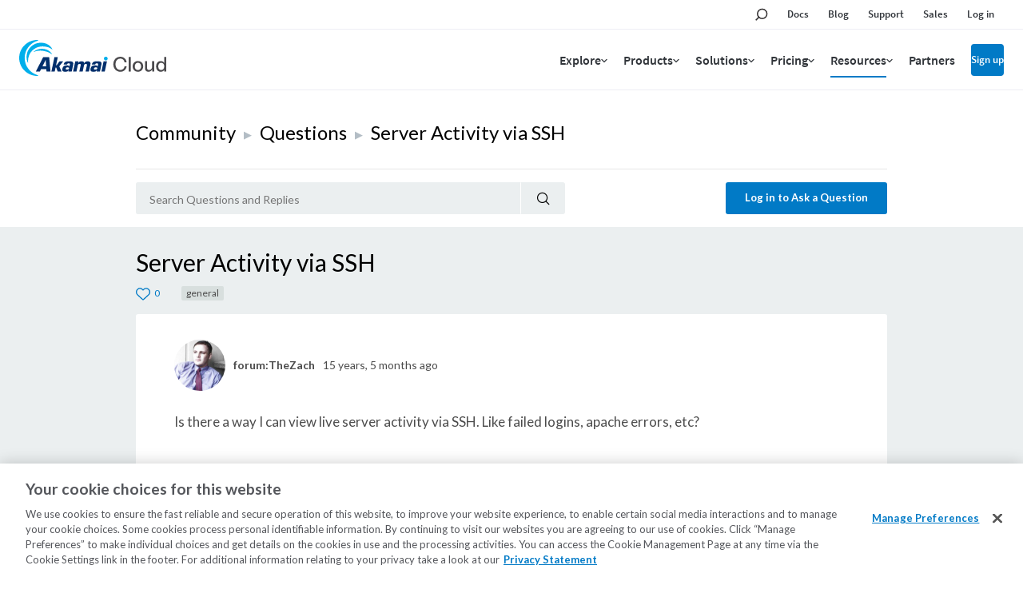

--- FILE ---
content_type: application/javascript
request_url: https://www.linode.com/eAybBIBHU/t5h5qM/-Q/XOBa0HMn5s/au7J8S0VrapJtVcuSY/QCEYaQ/CwJiJCpX/X1IB
body_size: 172859
content:
(function(){if(typeof Array.prototype.entries!=='function'){Object.defineProperty(Array.prototype,'entries',{value:function(){var index=0;const array=this;return {next:function(){if(index<array.length){return {value:[index,array[index++]],done:false};}else{return {done:true};}},[Symbol.iterator]:function(){return this;}};},writable:true,configurable:true});}}());(function(){VW();FSH();YqH();var Aj=function pj(EY,Gv){'use strict';var xv=pj;switch(EY){case EH:{Cq.push(Oj);var qs=tm()[B0(n8)](rl,O0,E6,ME);try{var wq=Cq.length;var jm=RS(gH);qs=VF[tm()[B0(sl)].call(null,XY,Xq,RS(RS({})),RC)][dl()[wY(w0)](IQ,GI)][W8()[Rs(hw)].apply(null,[rl,Hf])](Fj(typeof Mw()[Ah(n0)],Hh([],[][[]]))?Mw()[Ah(mq)](BN,BP,xw):Mw()[Ah(gs)].call(null,S5,P0,lq))?dl()[wY(Pq)].apply(null,[DC,bS]):dl()[wY(cN)](Wg,D0);}catch(US){Cq.splice(gY(wq,gs),Infinity,Oj);qs=tm()[B0(Q5)](z6,sS,Dw,lp);}var B8;return Cq.pop(),B8=qs,B8;}break;case KR:{Cq.push(k6);var V4=tm()[B0(n8)](rl,sS,Ww,Lm);try{var Ch=Cq.length;var U8=RS([]);if(VF[gh()[Ys(Em)].call(null,rj,hj,Dq)]&&VF[Sq(typeof gh()[Ys(t4)],Hh('',[][[]]))?gh()[Ys(pY)].apply(null,[q6,AQ,d8]):gh()[Ys(Em)].call(null,rj,RS(Pv),Dq)][gh()[Ys(sl)].apply(null,[Vs,Bw,VB])]&&VF[gh()[Ys(Em)](rj,hj,Dq)][gh()[Ys(sl)].call(null,Vs,sS,VB)][Q8()[Bv(Kh)].call(null,Vs,dq,W9,CS,b4,D0)]){var Cv=VF[gh()[Ys(Em)](rj,xw,Dq)][Sq(typeof gh()[Ys(Xv)],Hh([],[][[]]))?gh()[Ys(pY)](XY,qw,W4):gh()[Ys(sl)].apply(null,[Vs,M9,VB])][Q8()[Bv(Kh)](Vs,k0,Sl,CS,b4,J0)][tm()[B0(f4)](X4,lm,W9,U1)]();var zv;return Cq.pop(),zv=Cv,zv;}else{var LS;return Cq.pop(),LS=V4,LS;}}catch(tY){Cq.splice(gY(Ch,gs),Infinity,k6);var WS;return Cq.pop(),WS=V4,WS;}Cq.pop();}break;case PE:{Cq.push(w0);var j0;return j0=RS(fm(dl()[wY(w0)](Wq,GI),VF[dl()[wY(Wh)].call(null,Kj,kQ)][rq()[J5(zj)](ps,L5,Av,C5,lm,zN)][Sq(typeof W8()[Rs(r4)],'undefined')?W8()[Rs(sS)].call(null,v9,j8):W8()[Rs(hm)](Sl,O6)][dl()[wY(sl)](Hm,g8)])||fm(Fj(typeof dl()[wY(A5)],Hh([],[][[]]))?dl()[wY(w0)].apply(null,[Wq,GI]):dl()[wY(O0)](T5,TQ),VF[dl()[wY(Wh)](Kj,kQ)][Sq(typeof rq()[J5(Jl)],Hh(W8()[Rs(Pl)](d8,Oh),[][[]]))?rq()[J5(hw)].call(null,Y4,zm,Ov,RS(Pv),Q5,dh):rq()[J5(zj)](ps,L5,fh,W9,RS(RS(gs)),zN)][W8()[Rs(hm)].call(null,Sl,O6)][W8()[Rs(Iq)].call(null,N0,bv)])),Cq.pop(),j0;}break;case kZ:{var ss=Gv[Dp];var Js=Gv[gH];Cq.push(r0);if(Lj(Js,null)||c4(Js,ss[Sq(typeof dl()[wY(qw)],'undefined')?dl()[wY(O0)](VY,k8):dl()[wY(Pv)](M1,sj)]))Js=ss[dl()[wY(Pv)](M1,sj)];for(var Bq=Pv,Vq=new (VF[Fj(typeof Mw()[Ah(Hq)],'undefined')?Mw()[Ah(ps)].apply(null,[G9,HP,Kh]):Mw()[Ah(gs)](Jh,Fw,RS(RS({})))])(Js);YY(Bq,Js);Bq++)Vq[Bq]=ss[Bq];var F0;return Cq.pop(),F0=Vq,F0;}break;case Bf:{Cq.push(X5);var rS=tm()[B0(n8)](rl,z6,UY,K5);try{var kj=Cq.length;var nN=RS([]);if(VF[Sq(typeof gh()[Ys(dN)],'undefined')?gh()[Ys(pY)](dS,RS([]),QS):gh()[Ys(Em)].call(null,rj,A5,Z0)][W8()[Rs(J0)](w0,Zv)]&&VF[gh()[Ys(Em)](rj,zj,Z0)][W8()[Rs(J0)].call(null,w0,Zv)][Pv]&&VF[gh()[Ys(Em)](rj,Xv,Z0)][W8()[Rs(J0)].call(null,w0,Zv)][Pv][dH[Sq(typeof Sj()[P5(Hq)],'undefined')?Sj()[P5(GN)](SY,M9,lS):Sj()[P5(Ss)](v0,z6,GN)]()]&&VF[gh()[Ys(Em)].call(null,rj,k0,Z0)][W8()[Rs(J0)].apply(null,[w0,Zv])][Pv][Pv][Mw()[Ah(Bw)](Xv,FY,n8)]){var Rq=Sq(VF[gh()[Ys(Em)].call(null,rj,Xv,Z0)][Sq(typeof W8()[Rs(fv)],'undefined')?W8()[Rs(sS)].apply(null,[Gq,mm]):W8()[Rs(J0)](w0,Zv)][Pv][Pv][Mw()[Ah(Bw)](Xv,FY,BN)],VF[gh()[Ys(Em)](rj,p4,Z0)][W8()[Rs(J0)].apply(null,[w0,Zv])][Pv]);var Xm=Rq?dl()[wY(Pq)].call(null,z0,bS):dl()[wY(cN)].apply(null,[Y9,D0]);var K4;return Cq.pop(),K4=Xm,K4;}else{var z8;return Cq.pop(),z8=rS,z8;}}catch(kl){Cq.splice(gY(kj,gs),Infinity,X5);var R0;return Cq.pop(),R0=rS,R0;}Cq.pop();}break;case IR:{Cq.push(xY);var tq=tm()[B0(n8)].call(null,rl,RS({}),RS(RS(Pv)),nl);try{var M8=Cq.length;var d4=RS([]);if(VF[gh()[Ys(Em)].apply(null,[rj,RS(RS(gs)),Bs])][W8()[Rs(J0)].apply(null,[w0,BU])]&&VF[gh()[Ys(Em)](rj,z6,Bs)][W8()[Rs(J0)].apply(null,[w0,BU])][Pv]){var Rl=Sq(VF[gh()[Ys(Em)](rj,Pl,Bs)][W8()[Rs(J0)](w0,BU)][tm()[B0(VY)](n0,w0,q9,tW)](Bj[bS]),VF[gh()[Ys(Em)](rj,q9,Bs)][W8()[Rs(J0)](w0,BU)][Bj[hw]]);var M6=Rl?dl()[wY(Pq)].call(null,wC,bS):Fj(typeof dl()[wY(dN)],Hh('',[][[]]))?dl()[wY(cN)](Jz,D0):dl()[wY(O0)](SN,WI);var wh;return Cq.pop(),wh=M6,wh;}else{var Kw;return Cq.pop(),Kw=tq,Kw;}}catch(lt){Cq.splice(gY(M8,gs),Infinity,xY);var zM;return Cq.pop(),zM=tq,zM;}Cq.pop();}break;case JC:{Cq.push(QJ);try{var pr=Cq.length;var IJ=RS(RS(Dp));var kt=new (VF[Fj(typeof dl()[wY(N7)],Hh('',[][[]]))?dl()[wY(Wh)](jb,kQ):dl()[wY(O0)].apply(null,[cr,tJ])][Sq(typeof rq()[J5(dq)],'undefined')?rq()[J5(hw)](Cc,MJ,sj,RS(gs),n0,zL):rq()[J5(zj)](ps,S7,Ww,zc,Xv,zN)][Sq(typeof W8()[Rs(UY)],'undefined')?W8()[Rs(sS)](kL,Wt):W8()[Rs(hm)](Sl,wc)][dl()[wY(sl)](cr,g8)])();var k3=new (VF[dl()[wY(Wh)].call(null,jb,kQ)][rq()[J5(zj)].call(null,ps,S7,Pl,Bw,bS,zN)][W8()[Rs(hm)].call(null,Sl,wc)][Fj(typeof W8()[Rs(G9)],Hh([],[][[]]))?W8()[Rs(Iq)].apply(null,[N0,bC]):W8()[Rs(sS)].apply(null,[QJ,pK])])();var dM;return Cq.pop(),dM=RS([]),dM;}catch(Kt){Cq.splice(gY(pr,gs),Infinity,QJ);var UL;return UL=Sq(Kt[tm()[B0(Vs)](qw,n8,CL,hX)][tm()[B0(Kc)].call(null,g8,n0,n8,Mn)],Mw()[Ah(C5)](Tc,fV,BN)),Cq.pop(),UL;}Cq.pop();}break;case DH:{var f7=Gv[Dp];Cq.push(Sk);var PV=tm()[B0(n8)](rl,sS,CL,Gg);var jM=tm()[B0(n8)].call(null,rl,p4,dN,Gg);var JX=new (VF[Sj()[P5(dN)](nZ,z6,n0)])(new (VF[Sq(typeof Sj()[P5(JG)],'undefined')?Sj()[P5(GN)](Ft,RS(RS([])),sM):Sj()[P5(dN)].apply(null,[nZ,RS(Pv),n0])])(rq()[J5(t4)].call(null,JG,WF,IM,QJ,RS(RS(Pv)),Ww)));try{var rJ=Cq.length;var xK=RS({});if(RS(RS(VF[dl()[wY(Wh)](xF,kQ)][l3()[v3(Pv)](Tc,A1,Tx,jT,ps)]))&&RS(RS(VF[dl()[wY(Wh)].call(null,xF,kQ)][l3()[v3(Pv)](RS(gs),A1,Tx,KK,ps)][Fj(typeof l3()[v3(w0)],Hh([],[][[]]))?l3()[v3(r4)](RS(Pv),mf,AG,z6,tx):l3()[v3(Vs)].call(null,n7,Yt,FX,xw,Pr)]))){var JK=VF[l3()[v3(Pv)](BN,A1,Tx,Pl,ps)][l3()[v3(r4)](Pq,mf,AG,sj,tx)](VF[Mw()[Ah(zc)](X4,HB,AQ)][dl()[wY(w0)].apply(null,[sU,GI])],Mw()[Ah(z6)](g8,VU,pY));if(JK){PV=JX[tm()[B0(G9)].apply(null,[GI,w0,QJ,jF])](JK[tm()[B0(w0)](Lb,cN,RS(gs),ZW)][tm()[B0(f4)](X4,IM,Xv,gR)]());}}jM=Fj(VF[dl()[wY(Wh)](xF,kQ)],f7);}catch(F7){Cq.splice(gY(rJ,gs),Infinity,Sk);PV=Mw()[Ah(AQ)].apply(null,[Ec,JZ,Pv]);jM=Sq(typeof Mw()[Ah(sS)],'undefined')?Mw()[Ah(gs)].call(null,DM,n8,z6):Mw()[Ah(AQ)].apply(null,[Ec,JZ,mq]);}var jV=Hh(PV,JL(jM,gs))[tm()[B0(f4)](X4,RS(RS([])),cG,gR)]();var NX;return Cq.pop(),NX=jV,NX;}break;case zC:{var D2=Gv[Dp];Cq.push(ck);if(Fj(typeof VF[tm()[B0(C5)](Sl,Q5,qw,hW)],W8()[Rs(cN)](sl,vG))&&vx(D2[VF[tm()[B0(C5)](Sl,QJ,Wh,hW)][tm()[B0(r4)](SX,mq,GI,BU)]],null)||vx(D2[Mw()[Ah(GI)].apply(null,[CG,vn,RS(gs)])],null)){var ZT;return ZT=VF[Mw()[Ah(ps)].apply(null,[G9,xk,l2])][W8()[Rs(w3)].apply(null,[Wk,vn])](D2),Cq.pop(),ZT;}Cq.pop();}break;case KW:{Cq.push(sx);if(RS(VF[dl()[wY(Wh)](IO,kQ)][Sq(typeof Sj()[P5(hw)],'undefined')?Sj()[P5(GN)].apply(null,[Wc,RS(RS(Pv)),Mt]):Sj()[P5(mq)](sg,RS({}),rx)])){var m3=Sq(typeof VF[dl()[wY(Wh)].call(null,IO,kQ)][Sj()[P5(Dw)](UR,RS([]),l2)],W8()[Rs(cN)](sl,Gg))?dl()[wY(Pq)](tO,bS):Mw()[Ah(AQ)](Ec,gg,p4);var mx;return Cq.pop(),mx=m3,mx;}var Ln;return Ln=Fj(typeof tm()[B0(Gn)],Hh([],[][[]]))?tm()[B0(n8)].apply(null,[rl,P7,Dw,vH]):tm()[B0(Xv)](Or,f4,Sl,dG),Cq.pop(),Ln;}break;case vC:{Cq.push(Jn);var dL=tm()[B0(n8)].apply(null,[rl,hj,Kb,LZ]);if(VF[gh()[Ys(Em)].call(null,rj,tx,LX)]&&VF[Fj(typeof gh()[Ys(qw)],'undefined')?gh()[Ys(Em)].apply(null,[rj,RS(RS(Pv)),LX]):gh()[Ys(pY)].call(null,rj,ps,L2)][W8()[Rs(J0)](w0,ZZ)]&&VF[gh()[Ys(Em)](rj,RS(RS({})),LX)][W8()[Rs(J0)](w0,ZZ)][Sq(typeof gh()[Ys(Kc)],'undefined')?gh()[Ys(pY)].apply(null,[R3,Sl,TI]):gh()[Ys(CL)](n7,Sl,PH)]){var Eb=VF[gh()[Ys(Em)].apply(null,[rj,xw,LX])][W8()[Rs(J0)](w0,ZZ)][Sq(typeof gh()[Ys(r4)],Hh([],[][[]]))?gh()[Ys(pY)](I7,Lk,BX):gh()[Ys(CL)].apply(null,[n7,ps,PH])];try{var mr=Cq.length;var pM=RS(RS(Dp));var pb=VF[Mw()[Ah(Pq)](sS,NO,AK)][Mw()[Ah(BN)].call(null,t4,gp,fv)](wK(VF[Mw()[Ah(Pq)].apply(null,[sS,NO,RS(RS({}))])][Sj()[P5(f4)](xC,Bk,bS)](),XV))[tm()[B0(f4)](X4,mq,Kh,Ap)]();VF[gh()[Ys(Em)].call(null,rj,fv,LX)][Fj(typeof W8()[Rs(Sl)],Hh('',[][[]]))?W8()[Rs(J0)].apply(null,[w0,ZZ]):W8()[Rs(sS)](bX,lJ)][gh()[Ys(CL)].apply(null,[n7,D0,PH])]=pb;var En=Sq(VF[Fj(typeof gh()[Ys(X4)],'undefined')?gh()[Ys(Em)](rj,Hq,LX):gh()[Ys(pY)](r3,RS(RS({})),WT)][W8()[Rs(J0)].apply(null,[w0,ZZ])][gh()[Ys(CL)](n7,tx,PH)],pb);var mk=En?dl()[wY(Pq)](gp,bS):dl()[wY(cN)](cF,D0);VF[gh()[Ys(Em)](rj,f4,LX)][Sq(typeof W8()[Rs(q9)],Hh([],[][[]]))?W8()[Rs(sS)].apply(null,[N7,Jl]):W8()[Rs(J0)].call(null,w0,ZZ)][gh()[Ys(CL)].call(null,n7,tx,PH)]=Eb;var FL;return Cq.pop(),FL=mk,FL;}catch(dx){Cq.splice(gY(mr,gs),Infinity,Jn);if(Fj(VF[gh()[Ys(Em)](rj,Kc,LX)][W8()[Rs(J0)](w0,ZZ)][gh()[Ys(CL)].call(null,n7,RS(RS([])),PH)],Eb)){VF[gh()[Ys(Em)](rj,M9,LX)][W8()[Rs(J0)](w0,ZZ)][gh()[Ys(CL)].call(null,n7,p4,PH)]=Eb;}var Q7;return Cq.pop(),Q7=dL,Q7;}}else{var m2;return Cq.pop(),m2=dL,m2;}Cq.pop();}break;case tU:{var TL=Gv[Dp];Cq.push(bL);var j3=Sq(typeof W8()[Rs(cG)],'undefined')?W8()[Rs(sS)].apply(null,[hr,zT]):W8()[Rs(Pl)].call(null,d8,VU);var gG=W8()[Rs(Pl)].apply(null,[d8,VU]);var mn=Sj()[P5(w3)].apply(null,[ZP,RS(RS({})),NG]);var vT=[];try{var MM=Cq.length;var mX=RS(RS(Dp));try{j3=TL[Q8()[Bv(r4)].call(null,ps,gs,RS([]),hW,kG,RS(RS({})))];}catch(Lx){Cq.splice(gY(MM,gs),Infinity,bL);if(Lx[dl()[wY(D0)].call(null,ZQ,Ec)][tm()[B0(zc)](Pq,JG,RS({}),kh)](mn)){j3=Q8()[Bv(Jl)].apply(null,[gs,A5,hj,jw,kG,fv]);}}var vM=VF[Fj(typeof Mw()[Ah(fv)],Hh('',[][[]]))?Mw()[Ah(Pq)](sS,Yq,cG):Mw()[Ah(gs)](pV,vV,Vs)][Mw()[Ah(BN)].apply(null,[t4,Qj,hM])](wK(VF[Mw()[Ah(Pq)](sS,Yq,RS({}))][Sj()[P5(f4)](lj,CG,bS)](),XV))[Fj(typeof tm()[B0(J0)],'undefined')?tm()[B0(f4)](X4,QJ,RS(RS(Pv)),Aq):tm()[B0(Xv)](VJ,CL,f4,HL)]();TL[Q8()[Bv(r4)](ps,Pq,X5,hW,kG,P7)]=vM;gG=Fj(TL[Q8()[Bv(r4)](ps,Lk,Q5,hW,kG,O0)],vM);vT=[Wb(EB,[tm()[B0(w0)](Lb,l2,Ec,bh),j3]),Wb(EB,[tm()[B0(Pq)](fL,RS(RS(Pv)),sS,gv),EL(gG,dH[rq()[J5(KK)](Vs,Qq,O0,zc,P7,Jk)]())[tm()[B0(f4)].call(null,X4,hm,QJ,Aq)]()])];var HT;return Cq.pop(),HT=vT,HT;}catch(sV){Cq.splice(gY(MM,gs),Infinity,bL);vT=[Wb(EB,[Fj(typeof tm()[B0(zj)],Hh([],[][[]]))?tm()[B0(w0)](Lb,Dw,Ov,bh):tm()[B0(Xv)].apply(null,[rM,JV,D0,tb]),j3]),Wb(EB,[tm()[B0(Pq)](fL,GI,VY,gv),gG])];}var AL;return Cq.pop(),AL=vT,AL;}break;case wf:{Cq.push(Yn);if(VF[Fj(typeof dl()[wY(X4)],Hh([],[][[]]))?dl()[wY(Wh)](M7,kQ):dl()[wY(O0)].call(null,Y2,GM)][Sq(typeof Mw()[Ah(D0)],'undefined')?Mw()[Ah(gs)](k2,Xv,RS(gs)):Mw()[Ah(zc)].apply(null,[X4,UK,VY])]){if(VF[l3()[v3(Pv)].call(null,tx,A7,Tx,hw,ps)][l3()[v3(r4)](n7,lL,AG,bS,tx)](VF[dl()[wY(Wh)](M7,kQ)][Mw()[Ah(zc)](X4,UK,k0)][dl()[wY(w0)](HV,GI)],Q8()[Bv(dN)](cN,J0,M9,An,G3,RS(RS({}))))){var Zt;return Zt=dl()[wY(Pq)](bM,bS),Cq.pop(),Zt;}var nI;return nI=Mw()[Ah(AQ)].apply(null,[Ec,Fm,RS(Pv)]),Cq.pop(),nI;}var vL;return vL=tm()[B0(n8)].call(null,rl,RS(Pv),n7,Ib),Cq.pop(),vL;}break;case xE:{Cq.push(Yb);var tk=Fj(typeof tm()[B0(CG)],'undefined')?tm()[B0(n8)](rl,GN,RS(gs),St):tm()[B0(Xv)].call(null,Hr,RS([]),RS(gs),AM);try{var SG=Cq.length;var gJ=RS(gH);tk=Fj(typeof VF[Fj(typeof W8()[Rs(q9)],Hh('',[][[]]))?W8()[Rs(Ov)].apply(null,[hm,hz]):W8()[Rs(sS)](Ak,gL)],W8()[Rs(cN)].call(null,sl,RJ))?Sq(typeof dl()[wY(lm)],'undefined')?dl()[wY(O0)].apply(null,[Dx,Rr]):dl()[wY(Pq)](FV,bS):dl()[wY(cN)](fS,D0);}catch(qL){Cq.splice(gY(SG,gs),Infinity,Yb);tk=tm()[B0(Q5)](z6,z6,k0,r6);}var kx;return Cq.pop(),kx=tk,kx;}break;case Of:{Cq.push(AJ);var rk=dl()[wY(Q5)](zI,p4);var lc=RS({});try{var Mk=Cq.length;var YL=RS({});var M3=Pv;try{var KL=VF[Fj(typeof tm()[B0(q9)],'undefined')?tm()[B0(mq)].apply(null,[DJ,gs,D0,TG]):tm()[B0(Xv)](TG,RS(RS(Pv)),Dw,p2)][dl()[wY(w0)](BJ,GI)][tm()[B0(f4)](X4,ps,G9,Zx)];VF[l3()[v3(Pv)].apply(null,[sS,rn,Tx,p4,ps])][gh()[Ys(w0)](l2,Dw,sX)](KL)[Fj(typeof tm()[B0(N7)],'undefined')?tm()[B0(f4)].apply(null,[X4,Wh,AQ,Zx]):tm()[B0(Xv)].apply(null,[EV,M9,Ss,hX])]();}catch(qJ){Cq.splice(gY(Mk,gs),Infinity,AJ);if(qJ[tm()[B0(Dw)](Vs,RS(RS(Pv)),AK,WG)]&&Sq(typeof qJ[tm()[B0(Dw)].call(null,Vs,ps,t4,WG)],Mw()[Ah(hw)].apply(null,[Jb,Jq,Wk]))){qJ[tm()[B0(Dw)].apply(null,[Vs,sl,Hq,WG])][Fj(typeof gh()[Ys(sS)],Hh([],[][[]]))?gh()[Ys(Kc)].apply(null,[jK,jT,wX]):gh()[Ys(pY)](LJ,fv,st)](Q8()[Bv(N7)].apply(null,[gs,zj,RS(Pv),YX,Zb,RS(Pv)]))[tm()[B0(Kh)](tV,l2,Bw,NS)](function(z3){Cq.push(Jc);if(z3[tm()[B0(zc)](Pq,RS(Pv),UY,zK)](gh()[Ys(Xq)].apply(null,[nL,lq,w7]))){lc=RS(Dp);}if(z3[tm()[B0(zc)].call(null,Pq,Xv,Gn,zK)](dl()[wY(CL)](q6,Dw))){M3++;}Cq.pop();});}}rk=Sq(M3,O0)||lc?dl()[wY(Pq)](b7,bS):dl()[wY(cN)](Uq,D0);}catch(ML){Cq.splice(gY(Mk,gs),Infinity,AJ);rk=tm()[B0(Q5)].call(null,z6,RS(RS([])),M9,Ml);}var Ox;return Cq.pop(),Ox=rk,Ox;}break;case j1:{Cq.push(Jb);var Ab=tm()[B0(n8)](rl,z6,ps,Db);try{var RV=Cq.length;var dK=RS(gH);Ab=Fj(typeof VF[Sq(typeof Mw()[Ah(GI)],Hh([],[][[]]))?Mw()[Ah(gs)](G7,tG,RS({})):Mw()[Ah(Dw)].apply(null,[N0,O7,hm])],W8()[Rs(cN)](sl,OM))?dl()[wY(Pq)].call(null,K7,bS):Fj(typeof dl()[wY(hm)],Hh([],[][[]]))?dl()[wY(cN)](vk,D0):dl()[wY(O0)].apply(null,[b3,CV]);}catch(S3){Cq.splice(gY(RV,gs),Infinity,Jb);Ab=tm()[B0(Q5)](z6,Bw,fh,Sc);}var Wr;return Cq.pop(),Wr=Ab,Wr;}break;case sZ:{Cq.push(cL);try{var d7=Cq.length;var zX=RS({});var G2=Pv;var AV=VF[l3()[v3(Pv)].apply(null,[hM,gX,Tx,M9,ps])][Fj(typeof l3()[v3(cN)],Hh(Fj(typeof W8()[Rs(Ss)],'undefined')?W8()[Rs(Pl)](d8,TI):W8()[Rs(sS)].apply(null,[nt,Lr]),[][[]]))?l3()[v3(r4)].apply(null,[t4,nt,AG,Dw,tx]):l3()[v3(Vs)](n0,lV,Xr,fv,zL)](VF[Sj()[P5(Bw)](Nr,Q5,j8)][dl()[wY(w0)](zG,GI)],tm()[B0(Bw)](r7,X4,E6,xY));if(AV){G2++;RS(RS(AV[tm()[B0(w0)].call(null,Lb,Kc,D0,As)]))&&c4(AV[Sq(typeof tm()[B0(jT)],Hh([],[][[]]))?tm()[B0(Xv)](fL,KK,VY,zJ):tm()[B0(w0)](Lb,X5,Ww,As)][tm()[B0(f4)].apply(null,[X4,BN,f4,nG])]()[Mw()[Ah(DJ)](Ot,Sw,Ec)](Q8()[Bv(rI)].call(null,D0,lm,Pl,n3,Vs,Xq)),Xt(dH[rq()[J5(KK)].call(null,Vs,DX,xw,sl,C5,Jk)]()))&&G2++;}var YG=G2[tm()[B0(f4)].apply(null,[X4,D0,z6,nG])]();var WV;return Cq.pop(),WV=YG,WV;}catch(jr){Cq.splice(gY(d7,gs),Infinity,cL);var lM;return lM=Sq(typeof tm()[B0(AK)],Hh('',[][[]]))?tm()[B0(Xv)](sj,IM,GN,n7):tm()[B0(n8)](rl,gs,n7,cr),Cq.pop(),lM;}Cq.pop();}break;case wU:{Cq.push(ZG);throw new (VF[Mw()[Ah(C5)].apply(null,[Tc,Zn,A5])])(Mw()[Ah(q9)](Z0,jw,Lk));}break;case CZ:{Cq.push(YT);var Cx=VF[l3()[v3(Pv)].apply(null,[X4,vc,Tx,D0,ps])][dl()[wY(Dw)].call(null,jf,fV)]?VF[Sq(typeof l3()[v3(Vs)],Hh([],[][[]]))?l3()[v3(Vs)].call(null,Kc,Ot,VJ,Ot,AI):l3()[v3(Pv)](pY,vc,Tx,cG,ps)][dl()[wY(fv)](R2,cN)](VF[Fj(typeof l3()[v3(r4)],Hh([],[][[]]))?l3()[v3(Pv)](jT,vc,Tx,Kb,ps):l3()[v3(Vs)](Jl,A2,n7,zj,NV)][dl()[wY(Dw)](jf,fV)](VF[gh()[Ys(Em)](rj,Ov,C7)]))[gh()[Ys(Q5)](X4,Ww,LY)](l3()[v3(Xv)](RS(RS({})),ct,bc,Bk,gs)):W8()[Rs(Pl)].call(null,d8,sJ);var LL;return Cq.pop(),LL=Cx,LL;}break;}};var fr=function(L7){if(L7===undefined||L7==null){return 0;}var mJ=L7["replace"](/[\w\s]/gi,'');return mJ["length"];};var g2=function(vr,bn){return vr>>bn;};var gk=function(){return SK.apply(this,[XE,arguments]);};var Ic=function(xt,BM){return xt[Rx[Vs]](BM);};var P3=function(ET){try{if(ET!=null&&!VF["isNaN"](ET)){var bx=VF["parseFloat"](ET);if(!VF["isNaN"](bx)){return bx["toFixed"](2);}}}catch(W3){}return -1;};var vt=function xM(O2,J3){'use strict';var Nc=xM;switch(O2){case wf:{Cq.push(c3);var Nx=VF[Fj(typeof dl()[wY(KG)],Hh([],[][[]]))?dl()[wY(Wh)].call(null,Q6,kQ):dl()[wY(O0)](Sb,VV)][Mw()[Ah(lq)](C5,nm,RS(gs))]?gs:Pv;var MK=VF[dl()[wY(Wh)](Q6,kQ)][l3()[v3(lm)].call(null,RS(RS({})),hq,Gx,cN,GN)]?gs:Pv;var L3=VF[dl()[wY(Wh)](Q6,kQ)][dl()[wY(TV)](dQ,SX)]?gs:Pv;var RL=VF[Sq(typeof dl()[wY(qb)],Hh('',[][[]]))?dl()[wY(O0)](Tk,UV):dl()[wY(Wh)](Q6,kQ)][l3()[v3(n8)](G9,Ow,bc,J0,O0)]?gs:Bj[hw];var IX=VF[dl()[wY(Wh)].call(null,Q6,kQ)][tm()[B0(L5)](AQ,RS(RS(gs)),RS([]),t5)]?gs:Pv;var At=VF[dl()[wY(Wh)](Q6,kQ)][dl()[wY(nV)](c0,NG)]?Bj[Vs]:Bj[hw];var FK=VF[dl()[wY(Wh)].call(null,Q6,kQ)][tm()[B0(fV)].call(null,jK,fv,GI,c6)]?gs:Pv;var Mr=VF[dl()[wY(Wh)](Q6,kQ)][dl()[wY(zL)](MY,Hk)]?gs:Pv;var Lt=VF[dl()[wY(Wh)](Q6,kQ)][rq()[J5(zj)](ps,WN,Tc,Hq,IM,zN)]?gs:Pv;var Bb=VF[Fj(typeof tm()[B0(f4)],'undefined')?tm()[B0(mq)].apply(null,[DJ,RS([]),RS(gs),nY]):tm()[B0(Xv)](OX,D0,Pv,PX)][dl()[wY(w0)](E4,GI)].bind?dH[rq()[J5(KK)](Vs,Ct,fh,Xq,RS(RS([])),Jk)]():Pv;var nJ=VF[dl()[wY(Wh)](Q6,kQ)][rq()[J5(P7)].apply(null,[ps,Nk,A5,Xq,Ov,FY])]?gs:Bj[hw];var jk=VF[dl()[wY(Wh)].apply(null,[Q6,kQ])][W8()[Rs(UM)](Dw,Y8)]?gs:Pv;var M2;var fT;try{var Dn=Cq.length;var n2=RS(gH);M2=VF[dl()[wY(Wh)](Q6,kQ)][rq()[J5(AK)].call(null,w0,Bl,Bw,RS(RS([])),t4,MX)]?gs:dH[Sj()[P5(Ss)](Z9,M9,GN)]();}catch(l7){Cq.splice(gY(Dn,gs),Infinity,c3);M2=Pv;}try{var ZX=Cq.length;var Px=RS(gH);fT=VF[Fj(typeof dl()[wY(st)],Hh([],[][[]]))?dl()[wY(Wh)].call(null,Q6,kQ):dl()[wY(O0)].call(null,cr,CT)][dl()[wY(Rr)](Bh,nV)]?dH[rq()[J5(KK)].call(null,Vs,Ct,E6,t4,Ot,Jk)]():Pv;}catch(GG){Cq.splice(gY(ZX,gs),Infinity,c3);fT=Bj[hw];}var p7;return p7=Hh(Hh(Hh(Hh(Hh(Hh(Hh(Hh(Hh(Hh(Hh(Hh(Hh(Nx,JL(MK,gs)),JL(L3,Pl)),JL(RL,Bj[tx])),JL(IX,O0)),JL(At,dH[W8()[Rs(Z0)].call(null,z6,XS)]())),JL(FK,ps)),JL(Mr,cN)),JL(M2,hw)),JL(fT,Ss)),JL(Lt,w0)),JL(Bb,sS)),JL(nJ,C5)),JL(jk,Wh)),Cq.pop(),p7;}break;case JU:{var rr=J3[Dp];Cq.push(rt);var Qr=W8()[Rs(Pl)].apply(null,[d8,k2]);var YM=Mw()[Ah(Sx)].apply(null,[Sl,jt,Q5]);var Ub=Pv;var SJ=rr[tm()[B0(Rr)].apply(null,[dq,fv,RS(gs),j5])]();while(YY(Ub,SJ[dl()[wY(Pv)].apply(null,[xj,sj])])){if(nM(YM[Fj(typeof Mw()[Ah(cG)],Hh('',[][[]]))?Mw()[Ah(DJ)](Ot,ms,sj):Mw()[Ah(gs)](Zx,wk,RS(Pv))](SJ[Sq(typeof Sj()[P5(Jl)],'undefined')?Sj()[P5(GN)].call(null,Hc,Pl,kQ):Sj()[P5(Pl)].apply(null,[lY,hw,w0])](Ub)),Bj[hw])||nM(YM[Mw()[Ah(DJ)].call(null,Ot,ms,r4)](SJ[Fj(typeof Sj()[P5(z6)],'undefined')?Sj()[P5(Pl)](lY,lq,w0):Sj()[P5(GN)].call(null,gr,RS(Pv),XM)](Hh(Ub,gs))),Pv)){Qr+=gs;}else{Qr+=Pv;}Ub=Hh(Ub,Pl);}var db;return Cq.pop(),db=Qr,db;}break;case Af:{Cq.push(dk);var DV;var vX;var rX;for(DV=Pv;YY(DV,J3[dl()[wY(Pv)](Qw,sj)]);DV+=gs){rX=J3[DV];}vX=rX[Sq(typeof Sj()[P5(mq)],Hh([],[][[]]))?Sj()[P5(GN)](q2,Tc,hT):Sj()[P5(UM)].apply(null,[UI,hm,gs])]();if(VF[dl()[wY(Wh)](E5,kQ)].bmak[l3()[v3(n0)].apply(null,[Em,A8,Pv,AK,Wh])][vX]){VF[dl()[wY(Wh)].call(null,E5,kQ)].bmak[l3()[v3(n0)](RS([]),A8,Pv,qw,Wh)][vX].apply(VF[dl()[wY(Wh)](E5,kQ)].bmak[l3()[v3(n0)](ps,A8,Pv,GN,Wh)],rX);}Cq.pop();}break;case wU:{Cq.push(Ik);var zr=K5;var j2=W8()[Rs(Pl)](d8,lY);for(var tt=Pv;YY(tt,zr);tt++){j2+=Sj()[P5(f4)].apply(null,[O8,Sl,bS]);zr++;}Cq.pop();}break;case NZ:{Cq.push(gs);VF[Sj()[P5(Ec)](Z2,RS(RS([])),kQ)](function(){return xM.apply(this,[wU,arguments]);},XV);Cq.pop();}break;}};var PK=function(){Un=["\x07/K#","o\'\x40\x07i\'=ED","","F%IW#\fK(","N\v5$,Cd\x3fSV/\vV>","\f)\nG","V\v$","nC2CK6P5#&\"0DD>B","=BM","c","=DQ%DV\x070G#",")O\\\t+M","A#1-)Ab&H[\v,+V\v25","RZ","JX","V>FK","WW%Jz!\na\"5","\n\vz:9\n6<s/(","557E\x40\'","4)2EW#BJ","J$KV\v$L",";C(\x3f7|RD&K\v`N\v5#c=B+\x07_.V)>"," 0X\x40$S`","\'N\v5$=EL8fU2\f","*17:^W\'","45.3G\x40\tOP$","=UM"," =9","A(\\z#lt(\"`RD&y}WW/A2CPS","\x3fY\x40)Lp2+K\r(1//","R\"NZ","63\nPI\tFU\t5C#4","\x40!\n",".HZ-L","NJ>)G3$pRQ#Q\\","79CH9",".BU!!","\t2C#","4)3R","\rF*5",":UV\x070\f","A(6*;DW+EU","QJ(\x3f7|P<FU$XG3=c*PI\x3fB&XV65c\fTW\'NJ)L$\'=&","!","\x07 30Tu+^j3\vK(","b\x408QP\t%/M-51^K>FP%\n","G+S","\"\x3fZ","(97s","6^L$","V\x3fET4","%","BK)G=)\"(9C","39CC\vSM","9UZ",".TC8BJ","\x40","K)(","554.PF/","ET.\f}","7T\\:U\\3","x`","","A%Fm2V*5=]","\t45\"(T`&BT.\f","^2Q\t) &","2XQ3\x07i!G","M\b","\'(","W-G\x3f62E","nz=B[2T462RB/E","45\"8Hv>FM","\r2L#4","=FW+W","P\\\b3\fM#","p|(\x074}#26;nW/I]2P5/>%3","GVW"," T\\","Q\x3f>-9Cz+C]4M\'<6Bz&HX%","%IT5\vG6","\x40P%","#O*575^K","50(XH+S\\","SV,",",XK","&\rN4\n2AP>s\x40%","F%I_2","{AZ","6*.BQFT","DV>HT/6L","8XV:KX","*\x00\fM92\"*2Vq+\x40","A%Jx4O\v29,2","8PQ+","C65-8rM#K]","5315AQ","=\".Z","\r%\fj\'\"7>TD>sP\x07%\vV\v+ ","9Bh%CL%","P($*1Tu&F\x402E2","0\nM337DG","n=B[2T40%_F_\\\t5\fM","$FO:%\nO","~/Nf\"0ZKL\r)</4&3w/I]2P","#~",">%\x00V/(3,8TW","PP\v+-*PI#C","V>UP\nM\x3f13\\`8UV3","AI\x3f\x40P34G!$+","\n\x07\'(n+XA>OJwN>y","YF","%C*\'8C\x409T","65 5PI\tOXW2","YJ)LN\v6,*104","I2\f","%<*9_Q","Y","/3VL$","\rbT;W%$*3_>KC;\nG3\"-|EhAL#\fK(r~aE\\:BV\f`+[\x07$\x3f/z\x079^T\b/\x00W{$:,TJ,\x07j-Mh979CD>HKU&\rL\t29,2Qc\\K4\rPf$:,TJ,\x07MzW%$*3_\r>B%\fW(p7z\x07,RW\t4Mdm~(HU/H_JO\b)<ezE\v)HW4\nW\t2\x3f1a\f^T\b/L2q~ab\\\'EVn\bP2\x3f7%A\x40uJ-Mdj7%A\x40%A=TVB4y>:DK)SP.XPBo+a)B\x40jTM)VH}\"~:DK)SP.P\v457)CKjBDQ6PJ#m8!Kwh[\x00%VD6\",(^Q3W\\F/ELD.10FKUV%\nVj9~SO/DMD$D(5.^U/UM<D(375^KbSl\v2\v1\f\x40dQX5_F\'ma:DK)SP.ZW2)39^Cjt\x40\x07\"NU).>^Ip\\DF5ECD/$&.PQ%UEb8b251=EJ8\t}\f\v5)-\x3fxQ/UX/\n^d=B\\$Dp%\nC)\"ap]+\tM\fP(7=VY6y*4q49-;eD-\f5A/\x3f-|W\r>\vKF%QY#$6._ES#\f\f#6*2Tu8HI2\f[B2|1pJS+KLz(%.9CD(K\\PaH\t)>%5VP8F[%BZj\'15ED(K\\PaH_Cj$.lX>U\x40&PYjrauLF+SZh\f\v m%)_F>NVh\fj5j\'C\x40>RK`\fym&!LC\x3fIZ)LJ5x7pC\t/\vWC;Cf\x3f~.8\tI/\fM\x3f &|XK9SX#M\ff&|.\vSfF%\"G\t2~ .TD>Bn\bP2\x3f7%A\x40c\vLW.UJ,x- M~%\fW(p*tP\thxP6Id|8*PI\x3fB&h\fj%j!\t+Z_.V)>c4QfUiV\x3f+19EP8IB9\bGPd>,.\\D&\v2h3\"0]\r8\v\\C=A\v23+tE\f1U\\5\nL2)39\v\x07>OK7Z\v47y(LX7B2RW5k5=C:B{W%$*3_<=W%$*3_3=W%$*3_.=Cf7~\'L,^F5T\n\f3> (XJ$2V4>c(YL9ZC{Cf=~SO/DMD\'V:4\x3f73E\\:Bv\fl\x07`v.t\\\rb7iQ\vQ1ve+wIL/VA\v*<k+PcB\'EUC}&\".GwC2V2)39\fSdWK4V65~SO/DMD#\nG\v25k;,RW\t4Mfk(^W8\f\x00Fd$+.^Rh\v%\fW(rrWJ8bX\t(P\n\f3> (XJ$KC;\nj\"otWP$DM/\no+19EP8I(QD9-*^N/KF4Q_Co-juLC\x3fIZ)LJ>x1pT\f1AL#\fK(p-tX\t+\vLF#QY\'\"c0\fMbUbTPF\'yx5W\rhSQ/\x00K{m/rE\\:B6PJ m/rPW-\vJW&VT\v*%&gC\x40>RK`\vLd\x3f!6TF>W4PQC`v,rRD&KlZ}5\'\'\"5E\x07c\\D2Q*&&tB\vxX!VCh$+9_\rbAL#\fK(x7uJKbW8\f\x00F2|6pR\f7B&\rL\t29,2Qc\\WBb\fJ)\'apE\t\x3f\vZC=Q\vP#~19BJ&Q\\B3Q\f.5-tC\x3fIZ)LB2y8:S+KL}\fn6j!\tbAL#\fK(x7uJW/SL.XLBd$+.^Rh\vMF5TAC;yj!R\r&\tX\'Q_\'\"c=\nLbSQ3T\x005/>53Z\x40h\vB!W|662RQ#HWB4TPC=662RQ#HWJ/P\v457)CKjI\\`\nB %-\x3fEL%Il\v(x7pC\t/\vVC=Q\v457)CKjF\v\f.5-t^\t%hQ_o-%)_F>NV`4\nj\"o9^<FKJ.E\x003#39_A/Cj!\nVH}\"&(DW$\x07_.V)>k3Lc\\P\fhZG#36(XK-W}\v.\",+K/P/2\nMnr9_\x408FM2XKf1/.TD.^5L(7au\nL,\t/R#$&8wWC;DBd$+.^RhW/QV4\x3f4|X8BM2Y\'<69\vS%N]JpTF(5y}X7AVh\f\x07#$+3U%\v\\D!\nEW/kxuJS+U\v}\f#<&;PQ/P\fh\v011|DXF%Q x6uJL,LW}ERC%\x3f-(XK\x3fB%\fW(p6!LL,%\x00VH{m~9H/SQ$QGD55-(\f\x40dxJ.\fh11;\n\x40&T\\J)\nH2813F\x07wnG.\x3f\'uJL,5\vR(4&8bQ+UMH}Eo$+.^RjIH#O*579U\x07fB\v2h4*/AD>DQ/8G29,2\x40dFK\riG55a.TQ\x3fUWH}Eh=&(YJ.n\x403 7tW/SL.Zh11;$8A29-;<FKJ#EJB2|1pT\fqN_BbM+1/~\fwD9\bGC=9%t_/\t].H%\x3f.,]\x40>B]HzZQ5 &2U\x40.~P,\x00F%~\".VwIC#L/>69\nW/SL.T\v*%&fR\v+U^F$L|5m8^K/ZDH4P1r~a\fFdS\x40%^B(ma\x3f^H:K\\%\x00F#~.9EM%CH4P1ro9D8\x40\tnP\ro->!WP$DM/5n$o.^<FKJ%EPD+574^AfInV4173C~/z&PT/4cl\fwI%\fW(p1rU\x40&B^\v43</pQ\"UVbEW#ve(L>BK\v4PD457)CKlnG.\x3f\'aW/SL.Zh11;\fS%N]JpT}B2|1u\x07>OK7ZW{\"m1TQ\"H]C<\x00#$6._\x07kf^\nh=&(YJ.(\nMd|1rPW-W7Xv65.CJ8>(251=EJ8\x07]%\v)$c,CJ<N]`Md{&wjJ\\(FHoyo,\nS+U}\nj$m5E\x408FM2TPD\'\"$u\nL,(\nMdm~a^\v>^Ii\nG3\"-|C\v\'BM/H2813F\x07fU\v2h11;WdC\\%C#m-)]IfW!\n{\x3fm=CBqU\\5\nLJ/o*rUJ$BB2#VD450)]QFTEKD01/)T\t8\tW8\fh>&$Ei%DH2V4>a}\f8\tT4M`vk.H/SQ$E\x00#(7~WdFK\r}M\"psuWdC\\%C#m-)]IfWP)B\nh=&(YJ.(\nMd|1rPW-W7Xv65.CJ84P\v2\x3f1|C\x409RU`QJ(\x3f7|PKjH[\x00%VHo|1rU\x40&B^\v43</pA\f7AL#\fK(p\ftE\f1QX`\n2\":^FpSbZ[f9-|ElKD#V\t.,\x3f\fQdClJ(p7z\r8\t_.N\x3f,\x3f\fQdF2VC\f251^FwSbYQ.90rEW3bW2Gh 6/Y\r8D\f5A/\x3f-|b\r>B!\n{$m\x3f^H:K\\)L:+>gC\v>^I}ZL4=\"0\t.BU4h11;QdDV\x070G/\x3f-aCX,RW\t4Mf:k(^>OPn\fP>7.X\x409b4\n[&)3y~CJ%STVD \x3f1PF\"vF4Ko|74XVdU\\%\f\nKvy>:DK)SP.XlB2y85W\r>B!\n{$)l#Ai\nG3\"-|C\v)FUh\f\vQ/6k~WP$DM/\x00W{$:,TJ,\x07MD.Zo\"&(DW$\x07MQ)\nK/#\r=\r>\tU.Voy8*PWjBGqTLW %-\x3fEL%IhQY\f)\"kg/MD,L\r28xuXCbH\t!NB2|&uW/SL.XPD01/)T>|\\7l\n\f)>&afU%\fW(p1rGD&R\\W6Kf`o.A%I\\WaH;k19EP8InG2m-!LW/SL.L>$yLX,RW\t4MfkuJW/SL.T\v*%&fGJ#CZlM#jblLX8BM2h 13EJ>^I}n2o~RJ$TM5V4ro\'GD&R\\P$TA(6*;DW+EUzYo|*tU\thDV3\fP%$,.\t1QX5j3,2WL-RK\v\"GPg`>u\\dCP0C\b1.9\fCbClZe(51=EJ8aL#\fK(rjpT\v#T~.P\v2\x3f1DK)SP.ED(375^KbS6PJ4ma:DK)SP.ZW2)39^CjSL4VA(#7.DF>HKQ2V4>b}ClKW}E[:r9_\x408FM2>W%$*3_\x07wB2VF5 /=Hk+J\\<\n\f\'=&uXfB\x07!\nIW %-\x3fEL%IiP2%12j(M\\\t4VQ2\x0013EJ>^I%$:&\x3fE\v9BM:2V2)39~CbSiB\nh,CJ>Hf5}\fn$o0\x07\rBW2V462RQ#HWHiQh 13EJ>^I}7\x40\x00#37rRW/FMh\vF2-o9D=UX}W%$*3_\r>B%\fW(+PR+NMP4_Fx;rAW%SV9\bGCj6k$U8HM4Rj3otWP$DM/\nC=\"&(DW$\x07M)\v_Co|&rpV3IZ#4P\v2\x3f1aI\t/\tX9AW %-\x3fEL%Il\nj\x3fo5^<HP`HW{9ezLwwK-Qok5=C+W7XZB5x7pC\t$\vVCl\vQ457)CKjB3\x3fG#\"\"(^W\fRW\t4Mn\"jcP+\tW8\f\nCh$+9_\rbAL#\fK(x7uJW/SL.XVD\"\x3f-9QdQX5\vh>&$E\rcZC=TgB$yo:GfKH\x07L4173C\x07c\v_B\"TWFn662RQ#HWBiP2%12Q\"NJiQ\fn2o~EJSK.\x00Fn662RQ#HWBiP2%12~%ES#\f-#>&.PQ%UdH=Q\vF#~(9HVwAL#\fK(x7uJS+U}7\x40\x00#37tE\ffB1CD4x5=C$\x07P`\n\vh 6/Y\r$%\fW(p&rC\x40<BK%P\vF %-\x3fEL%IhQY\f)\"kgT\v&BW\r4C=&\".KwB/\b\nC}9%t_#Ii\nG3\"-|E\v<FU%ELF2~\'3_\x40w\bF4P2%12QdCV%EZj$>!\x40dQX5QW\b|)rAW%SV9\bGW=3,2BQ8RZ/\n\x00j\"&/TQpAL#\fK(x7uJL,M)\v\f455a\t>OPnG2mspEM#T%VW28*/z9BW}M\"pspEM#T/GWgao(YL9\t],E\v25~2DI&\vM)\v\f\x07#$+3UhI\\4Z.90rPW-O)Zj$+5B\v>U\x40/.\fP##m:^WFZh+\vFg$j:^WbQX`\n(p74XVcMH}Eh3+=Cd>\tCf^MD%1/0Q\"NJF2QLg90Pkb\fKD3K\t#xrulM)\vym53XAjl\vV6j%)_F>NVhQY.90rUJ$BKpCT\v4p7aEM#T2g2\"*9B~zz\t/R#$*3_#AH4P1r~a\fQdS\x40%QV4\x3f4|E\v+U^Q2V4>c(YL9\tK!_F\"90,PQ)O|#R/\x3f-fWP$DM/\no+*:Q\"NJD$Lo$+.^RjS!\n{$+5B,RW\t4Mf5k9Kc\\K4\rPf1m(HU/(\nMd|\"rPW-MF2VL>$~9KlnG.\x3f\'aK/_MHl\n\f\v47~*^L.\x07\tClY;6,.S+U}\fJ5~7.H`$SK%\v\f#>$(Y\b{WT}HGk>j\'GD8\x07PW4Kh$1%tK>UP3#L7j1~5F%JI%\fK(k*:\x078HVbEW/~7.Hi%D%\fW(p&t\x40$CC{DB/~7.Hi%DW4Kh 19G\f1QX`\rh3\"0]\r#\v\t!\fA\n\x3f ~\t)VD#Nn9o~WL$FU94M\tdyx5W\r\x3f\tiK\fn$+5B\v:U\\|\f\t\'$ 4}J)K4\rPf5k5F+SZ\fAFg`jgXCbSQ3VR#&5C#IX,n%y19EP8Ih\f\f/>\"0]\\HZC=N#p*:Pc\\P\fh\fJ5~3.TSvN\t!\fA\n\x3f uC\x40>RK`\nh3\"(RMHZFaH\v#<09JL,\ti\fJ)\'c2TRjbK/\n\nH2\":|BQ+S\\\x07%VJ1974^P>\x07Z\v4JJ)\"c:XK+KUbQ x74XVdWK6DKD 9-=]I3kV\ti\nG3\"-|T\r#\t_.N\x3f,\x3fX7ZDF!P6$y:DK)SP.PVF4y8:^WbQX`.90rEW3bW2Gh<&2VQ\"\n\bQ%FZ}}n9^<FKJ.EV/#m(C\\IM)Q1#\rx5W\r$\tM94M\tzm74XVdWK6^h3\"0]\r$\v\f)C*)3R\x07c(QD6\"&*\rKdAP!N\n\x3f uJS+U}\b45\"7LX#BbP\';aa\f>[EH#L/>69wMCf^KD2\":^FvKLf\nW/~%5_D&K\x40&/Ln9~2DI&!\n\v{9|5F%JI%\fK(j8!\nW/SL.XCD2)39\fQfF\v2j9|tEM#T\x07%\fJ\"ma2T]>(QD(5;(\fLdAP!N\n\x3f pA\fpSQ3VA+ /9E\x40bFlM\x076<&(T,RW\t4Mn$o.^#AH4P1r~a\fQdS\x40%QV4\x3f4|E\v+U^Q2V4>a>C\x40+LW}EVD2)39MYhDV4L#r~a\fQdS\x40%GV/#m2T]>MD!\nEPd\"&(DW$W}\f\f\x3f &cQ\"NJD2C{$+5B\v+U^W4VC!|74XVdJ\\(FWd\"&(DW$(QD(5;(\f\x07/I]HiB\x00)\".=]\x07wn\f[#ve.bSQ3VL>$~.\t:Z\f)K.j%)_F>NVh\f\v \x3f1tGD8\x07KW4Kh$1%tK>UP3VN(774qU\x07WpCG4y8*PWjB(QD2\":_Q8N\\\nQ/6k9C#IX,n%m~aE\f8BM2.90rRJ\'WU4\nh3,1AI/SP.TGD\'679Ci%DFPGCj >!F+SZzW%$*3_\r>B\f/\n\n\'\"c.\fQ\"NJD4\n[/($15TVdK\\\'\fJGwk1b\fq\niT\v4p&aEM#T2g2\"*9B~8z&PGD2\":^FwiT\v4p-aT\v)HT,V)>x5W\rhSQ/\x00W{m-rE\\:B6PJ)m-rPW-jB%Q_#$6._%ZD(\nMf>&+`8UVhZK*5$=])FM\t(XC25.,E\x07cZ%G\r\'$&X\x40&C\f5A/\x3f-tE\t8\v\\C;\nG3\"-|EM#T%G\r\'$&aJL>BK\v4PP\bx7uW/TL46C\x07#j1p_\x402Su#BGjr-9IQhW4Kh=&(YJ.B4Kh11;\fS%N]JpQ;-o9LC\x3fIZ)LJ#x7pC\f1W,W4,\x3f.QdK\\\'\fJC`vk.\fQdK\\\'\fJC}6,.S+U}H{>&+d8UXh\n\vQ#l1gTaW1%%5gC\x40>RK`_\f3> (XJ$\x07WB4TPF#|-p^\t#\vXC;\fP=&\".PwSbPCCj3~)S+KL=C%8k(^8BM2)9\'|T\r>DnM#o1tR\fpwK-Qh\"&/^I<B\tiVV#>k2JcZ_.V)>c3Qc\\K4\rPf662RQ#HWBiT\v4p1aEM#T}P\r3=&2EVqU\\5\nLJ(54|aW%JP%P\n\f3> (XJ$VF)QY\'\"c=\fQdFI,\nj5jgWP$DM/n$j\'_\r+\vVF)TWF%|a2T]>iD(375^KjDiLB\'|,pX\t\x3f\vZFb\fJ)\'apE\f7R/FJvy>uX7HW\t/L%$~:DK)SP.P\v011|E%KBiVO\v4;ktWP$DM/n>j\'GD8\x07PQ2V4>c.\fdPK\v0P\n\f3> (XJ$MC;MnkxuBR#SZh\f\f455aE\v$BAiA\v55cl\vW/SL.XKW(~33CQ9|\t7l\f\fvm*pE\v$BA}L\f3> (XJ$6PJ2m,tC\rc\tT\v2\nB %-\x3fEL%IhQY\'\"c2LfFlj6o/MfWlj7o1RfE/l\x00&}\"&(DW$\x07KBiVU\' ktWP$DM/\no+%3C\rq7V\t.x7rAW/QnG2y8\x3fPV/\x07\tP2V4>c)\fC\x3fIZ)LBo+*:bZ.G\t29,2L$\x07W\v6E\v2\x3f1uW/SL.XL*<x*PWjS!K\r\'$,.F%IW#\fK(|1aE\v/A_#\fK#:,T\t/MD2\fVQ457)CKUZ}Ey`y9u\n\bPmJh$:,TY6W,\x007;|\"aWP$DM/\nC=\"&(DW$XW/PPBo~.=CNb_.V)>c(\f1U\\5\nLJ4xjrFW+WB&\rL\t29,2Qc\\_2PQo#45EF\"MD0\nG{$m2T]>B\t!\vGJvj*:\x07\x3fT\\G2\"(P\x07#I!K\r\'$,.^>\tW8\fX}219PN7U\\5\nLJ2~\">CP:SH2V4>ap_P&KQ#Qfby.TQ\x3fUWJ4VC\b4%3(\x078BM2\x00F(155VD>HKD5\vG\x077&2Ea+SXD\'V\"/7+_Q8HIN##k\x07G8FW3ZH+\x3f!5]\x40h\v\v2J25 (DW/H\"V##0~\x07\'H],ZH6<\"(WJ8JFb\bN\v26,.\\s/UJ/\x00Fd%\"DI&q\\3Md|a+^R|FbW*&.BL%Iu3\f\x007oyx\x3fPV/\x07\nP#Qd5-88BM2h#73A\rcZDCl\f\voyjuD:WUh\fJ5|\".VP\'BW3Q_F/m%)_F>NVhQY#$6._+\tX0[B28*/D8\x40L\x07%Vo-o2\fC\x3fIZ)LBo+5=C>Bl\n;k7.H^<FKJ%EL1p\f:WV)U\\.;C010t\tz\r%\fa($&$E\rhP\\\b\'\x00Cj>~9B/S|4L/\x3f-tre~&G\b37.TK.BK2\'K \x3fau\nQw\\O.M|5m;TQFK\v-V4x-rdk\x07fj!<}<\x07czb{-\fQ#>\'9C\x408\\D\'V:\'\"\"1TQ/Un-l\'\x07\buzbw.*g8\x07vicZ!\n{>&+j,AJ\t2G1-*PVbZiVE2,2E\x402SH7\x40\r*bauLwH\r%\fg25-/XJ$=:e&4&>DBU\\$P4*2WJh}T(4,.%\t^4(C\'=&(TWbN\x3f5c9\r\x07g`cv8/g(jpC\x40$C\\%\nP)~$9Eu+UX\x07%\fGn9m\th\vtr/\'p/\btwp|(\x074\v;6*2PI&^B%\fW(+$,Ds/I]2BVD05-8^W6[W,\r6%9_A/U\\z\f\f#>\'9C\x408[E5NF! 6ng\x40$CVz\n\f#>\'3C6[W,\r6%qTK.BK2BPD45-8TW/U\v<W*->!QdI\\4EF\",1XV/\tX,Pynyo2\f\t!\fAnx%)_F>NVhQY#$6._~ZC{C#pufC\x40>RK`h#&2E\t\vF,ED(375^KbS)\n+4\"\"%L9fK!\noy19EP8I=P}W%y\x3f WP$DM/\nj\"j\'GD8\x07\\W.\rN{m7c_P&KH5F 9-9U\x07kM0M\ff:1SJ&+[\x07$\x3f/rXQ/UX/\n:$~qe#S\\!\fMd\rx5W\r$RUaEGC=&\".KfHl{\vpRk}YQ2\":\'XCbNB%EGD%1/0Qc%\x00VFvm~aC\f1N_BH%$k9w\\C2V4>x\x3f\f{Z\\3\f)\"kg\r)}\f\t\'</tT\fc\t].\vL`x6rAP9OnC35jpD\v&BW\r4W{\"jgRkQ=C%8k(^&Zl;6*2PI&^B2Y xb\x3f$RUaEGD457)CKl\v}\f#$6._\rc\vv\b*An1j}\f+%\fW(-%5_D&K\x40)\no$+.^RjHD2V4>c)LXbx%i^\f3> (XJ$MF2QY x7uJL,4\nK!r~aE\\:BV\f`\f\v#$6._/MF2Q\'\"c2\fj(M\\\t4VR)$,(HU/\tM\fP(7m\x3fPI&MCn\vN%5kd\b{%\fW(r\f>[\x40)SW}ELL`$m\x3f^K9SK#\fM`vk2\fQdDV3\fP%$,.K+J\\ClZo\v6r~a\fK6[9%\f\x00W{m-cpW8F\x40D&\nM\x07n$jfd8\x40L\x07%Vdm~a_Y6\bgBBw:j2E\ruqN^Ytykc\vf&FT%\vU\x07\"1=He\tM3\f\noo&tE\t8/FJv->tn\tE&\rL\t29,2\f1SQ/#\'c\bHU/bK/\n\nH>5=]L.\x07X4O2p73A/TM5V45c2^KgNM2\x40#p*2BQ+IZn$L#(p,.U\x408\x07M`GJ/$&.PG&BJ.LG\'\"1=H%ES#\fQJ+%0(M+Q\\J!Xy9\x3f=!3]\v#S\\!\fMxj|\\\x40>OVnZ\vnyo:\fIdF3EN1w\ro4\fPb}1L*~\x07=E\x40NTP\x07\'$kuW/TV6F%6$*3_Vb)G0)>&pGbI\\`<C#ym(^v>UP\'P\vF\x3fm-=GL-FM2TFW\x3f~,/RU\x3f\v^W9VF09 9|\x40\'HKlh8\".UR+U\\)/A4\"&2R\\fPnC!%\";T\t(\x40D,L\r31$9B\t\x40D0C \x3f11]w^3P+!5-(iw^\v0\bt4#*3_\t>\tX\b2\rRnr19EP8IF;\fQP0|,/RU\x3f]<W*|7&\vUfKXP7TN\v5j!pUHp\x40E.\rNj8 f\\\t$BMP(TW\v|(o=G\vIz=\'4y:B:R=Q\t\'#&|\x00pDX%ZG\"ry.TQ\x3fUWJ4VQ) kuLS+U5l7_Cj$j!\fcK4\rPf662RQ#HWBiP2%12QdFI,\n.90pPW-RT.\fQC;-ku\fqDX%XP2~7m\fQdT\\4TVD2`m,^V>j\\3Eh3\"0]\r>\tMZl\f\fwyo/TI,\tZ/\vGBok =B\x40j\t!\vGH#>\'~\vW/SL.XVD5$,,\f7ZF4Q_Coyx.TQ\x3fUWJ&\rL\t29,2Wc\\K4\rPf$m=AU&^(QF\'\"$)\\\x40$SJC=\nC;yku\n","9WU4","GJ#D\\\x3f1","$&$ED8BX","\'J\\).\f","/\rA+\x3f59",")# ,D","f53N(961nP$PK\v0\bG",",2EJ\x3fDQ4P","\r#$9]\x40\'BM90G\v\"51^W\vRM0Q","10+","_\x40)1d|WD#K\\zXv#p0(CL$\x40/X\x40f5-\x3f^A/C\t/V\v/>0|RM+UX\t4Pf\x3f6(BL.B&XV#p=EL$!Eh","9IU%UM","TQ","M#\"1T","~_\t(","^K\'HL%M#",">BU","2&2","]#","-=GL-FM2","M($1%",";R\\9","=0*XV#EP)\f[\t.1-;T","$A+5-(|J.B"];};var rV=function qc(j7,NM){var Qt=qc;for(j7;j7!=wp;j7){switch(j7){case xf:{j7=wp;return IL;}break;case HQ:{return SK(UW,[sb]);}break;case J:{j7+=DH;var RT=NM[mZ];var hb=NM[zC];if(Sq(typeof XG,V2[Vs])){XG=Gt;}var c2=Hh([],[]);WL=gY(qK,Cq[gY(Cq.length,gs)]);}break;case CQ:{var Ur=gY(UG.length,gs);if(nM(Ur,Pv)){do{var bJ=pk(gY(Hh(Ur,Tn),Cq[gY(Cq.length,gs)]),AX.length);var QV=Ic(UG,Ur);var jn=Ic(AX,bJ);sb+=OV(KR,[EL(N2(PM(QV),PM(jn)),N2(QV,jn))]);Ur--;}while(nM(Ur,Pv));}j7+=vC;}break;case r1:{var Pt=PT[Xk];j7-=HC;var tL=Pv;if(YY(tL,Pt.length)){do{var fM=Ic(Pt,tL);var kb=Ic(GX.PW,px++);IK+=OV(KR,[N2(EL(PM(fM),kb),EL(PM(kb),fM))]);tL++;}while(YY(tL,Pt.length));}}break;case pC:{j7=xf;while(c4(Gc,Pv)){if(Fj(jX[KX[Pl]],VF[KX[gs]])&&nM(jX,D7[KX[Pv]])){if(Lj(D7,Uc)){IL+=OV(KR,[N3]);}return IL;}if(Sq(jX[KX[Pl]],VF[KX[gs]])){var Q3=mM[D7[jX[Pv]][Pv]];var dI=qc(J1,[Gc,Hh(N3,Cq[gY(Cq.length,gs)]),Q3,NG,Ss,jX[gs]]);IL+=dI;jX=jX[Pv];Gc-=Wb(zC,[dI]);}else if(Sq(D7[jX][KX[Pl]],VF[KX[gs]])){var Q3=mM[D7[jX][Pv]];var dI=qc(J1,[Gc,Hh(N3,Cq[gY(Cq.length,gs)]),Q3,f4,X5,Pv]);IL+=dI;Gc-=Wb(zC,[dI]);}else{IL+=OV(KR,[N3]);N3+=D7[jX];--Gc;};++jX;}}break;case hB:{while(c4(rG,Pv)){if(Fj(RT[V2[Pl]],VF[V2[gs]])&&nM(RT,XG[V2[Pv]])){if(Lj(XG,Gt)){c2+=OV(KR,[WL]);}return c2;}if(Sq(RT[V2[Pl]],VF[V2[gs]])){var qT=X3[XG[RT[Pv]][Pv]];var rL=qc(MP,[rG,qT,fh,Hh(WL,Cq[gY(Cq.length,gs)]),RT[gs],Em]);c2+=rL;RT=RT[Pv];rG-=Wb(wf,[rL]);}else if(Sq(XG[RT][V2[Pl]],VF[V2[gs]])){var qT=X3[XG[RT][Pv]];var rL=qc(MP,[rG,qT,Q5,Hh(WL,Cq[gY(Cq.length,gs)]),Pv,sl]);c2+=rL;rG-=Wb(wf,[rL]);}else{c2+=OV(KR,[WL]);WL+=XG[RT];--rG;};++RT;}j7-=gH;}break;case Z1:{return c2;}break;case g1:{var jX=NM[zC];j7+=RH;if(Sq(typeof D7,KX[Vs])){D7=Uc;}var IL=Hh([],[]);N3=gY(Gr,Cq[gY(Cq.length,gs)]);}break;case Fg:{j7=wp;return c7;}break;case nU:{return IK;}break;case JU:{var qX=NM[Dp];var pT=NM[gH];j7+=T1;var Xk=NM[KW];var IK=Hh([],[]);var px=pk(gY(qX,Cq[gY(Cq.length,gs)]),Q5);}break;case kp:{var cM=NM[Dp];GX=function(Ar,IG,wn){return qc.apply(this,[JU,arguments]);};return dr(cM);}break;case wE:{var fk=NM[Dp];j7=CQ;var dX=NM[gH];var gb=NM[KW];var Tn=NM[NZ];var AX=LV[hM];var sb=Hh([],[]);var UG=LV[fk];}break;case vP:{j7=Fg;if(YY(kn,PG.length)){do{var Z3=Ic(PG,kn);var Hb=Ic(K2.Hp,wL++);c7+=OV(KR,[EL(N2(PM(Z3),PM(Hb)),N2(Z3,Hb))]);kn++;}while(YY(kn,PG.length));}}break;case MP:{var rG=NM[Dp];var XG=NM[gH];var BK=NM[KW];var qK=NM[NZ];j7=J;}break;case J1:{var Gc=NM[Dp];var Gr=NM[gH];var D7=NM[KW];var P2=NM[NZ];j7+=jZ;var xG=NM[mZ];}break;case wU:{var dV=NM[Dp];var pn=NM[gH];j7=vP;var c7=Hh([],[]);var wL=pk(gY(pn,Cq[gY(Cq.length,gs)]),GI);var PG=QG[dV];var kn=Pv;}break;case mB:{j7+=Xz;var Qk=NM[Dp];K2=function(J7,H7){return qc.apply(this,[wU,arguments]);};return XI(Qk);}break;}}};var VG=function(p3){var BG=['text','search','url','email','tel','number'];p3=p3["toLowerCase"]();if(BG["indexOf"](p3)!==-1)return 0;else if(p3==='password')return 1;else return 2;};var Yx=function(){return ["*<HfT\"Z+HP3v]N\b2K","H\'\r","\x3f\tYKO]6+YK*N","1","\f(-uZX(","R\bZ>I9S=.1\n\x3f8Q]1K( K","V2\n","*4*","]^X)^1!",",)NoM\f\\)]W7","IPG","5Z9","","\nSYP","\x00Q7(_\'a(\"7HKS1 HF3\vISL]W72S","_/ (","0S=",")NAY0Q,","t\n5-\nudv\t\n&km+uju%b2=R,&$3WBP+](4IK6\tWD[\x07g\taUjFyRbr","]^","","*-\x07<PKS,G5","7u:jZ\x40F.;NYi7fHTo[#p=","s","$\t`3OZR","^","X)W5 Ny6LuF","P9\\6;D{",":UZD","LP#W\'.S",">5UMX","*<HoI1\x401\'NZ","[\\ LYP:]\',","M1RG#J2*_\'a/\x3fI]^$F1*T&S","<\x008","|","\"","\r 1","MU Q3UM\"EmW#Y\x009X(","","m=:","s<*_RS\x40#","$;NOI ","bVWZ7OX","Et\x00b","6%","%>)]Z^-w &JK*N","-Q#%1R,","~HZx","n","*;",";5\x3f7","5-NO^1s:&rZ\"\rT^G#l:\v;E=,","=l*;","n1\x401+","8cVt}Ftv~","\"\bO6:D \x07$_FO","9.(","K*EfM2","*HO^.~=+","LN\b0Q=\"\x3fB(","``","TNN62A","$B","JG3W!T","S","Y(W","|V/rYC2J","OR.","5;Z-","11F",";Y ","AUN3y#F\n5","D~","4 ]K+",")S+6\r=(7XAO","\x40H)^","YXX+F,SKOQG\t%Q0\'+B&.9","Kc","TL p2\b:Z,oW.6Q^H1W<{Va^0_ALR.e","\b1\x07(\t]Wx7\x4077",".(;X\\T3W*TH1PLG","iyJ","3","W6","~VJ^7]2\x40#,S:L\x07$u\fet=\'V\bqJ\x00\fGg\biVn<P","EOQ0]","5\n9<","","jX3[; ;UK*NyT9L","QKK)","|b$A=B, \"+","T17Ns,D","\x00RSOwj6\v1B,Q>2HAMed1 _M","$, LKN","O\"\fSKM3","(3=-","[;=].+SZR&]4","U4","96l\\T([,,\x00_"," \\Z \vIJG).H6","\x3f","\"T\x3f/:",".29\tSYn1S, ","j*[V--EMW$L","<*S;&(91","0\x3fD\n%\f-","};\bs","\n))","e\fERQ%g7\x07*Wt","","[O3I_C\t>W=I4W\x3f2\b\x3f0LZ","U=19MQ\rOLG#A-U;1\"+O","Q&","6\b:","\'Y$\b","Y3F","i3+","><R]R7v91","KGY1Z",".U\x40Y*E","MR!W\b*TK\v","U-\n)6m^R$A6#\r\t3Cfn4^\x3f9D;8","\"\bt\nu-Z\t","(]\"\fTZ1,CNG9a","iy","R02ARK\r\"T27Y\'\'(:*y\x40\\\'^=!","t\x000Rm",",\t$<RZ)[\x3f-L&SSP","f,\ntI\x40wh\x3f9 ",":N\x3f","^\\7A=U^7","$)Y]N$U=","\'H\x3fC\'","\f9"," 9<","!\t1B","#3\r","6F77]Z","$\t8>"];};var fm=function(lb,HX){return lb in HX;};var vK=function(W2){return VF["unescape"](VF["encodeURIComponent"](W2));};var nx=function(){return SK.apply(this,[BO,arguments]);};var EJ=function(mt){if(mt===undefined||mt==null){return 0;}var q3=mt["toLowerCase"]()["replace"](/[^0-9]+/gi,'');return q3["length"];};var vx=function(f2,Yk){return f2!=Yk;};var PM=function(E2){return ~E2;};var J2=function hG(s2,wx){'use strict';var nK=hG;switch(s2){case FU:{Cq.push(sr);var QX=fm(Sq(typeof gh()[Ys(Kh)],Hh([],[][[]]))?gh()[Ys(pY)].call(null,Nr,J0,Ob):gh()[Ys(hm)](Wx,n7,Qc),VF[dl()[wY(Wh)](U6,kQ)])||c4(VF[Fj(typeof gh()[Ys(BN)],Hh([],[][[]]))?gh()[Ys(Em)].apply(null,[rj,qw,ZG]):gh()[Ys(pY)](Xb,sS,fx)][tm()[B0(CL)].apply(null,[Em,RS([]),Ot,rc])],Bj[hw])||c4(VF[gh()[Ys(Em)](rj,Ss,ZG)][l3()[v3(Jl)].call(null,Ss,Ck,hm,gs,pY)],dH[Sj()[P5(Ss)].apply(null,[Ap,Wh,GN])]());var sK=VF[dl()[wY(Wh)].apply(null,[U6,kQ])][W8()[Rs(Ec)](Ec,bs)](Mw()[Ah(sl)].call(null,JV,Q0,q9))[Q8()[Bv(l2)](cN,W9,fh,Ck,C2,Wk)];var S2=VF[dl()[wY(Wh)](U6,kQ)][Sq(typeof W8()[Rs(cG)],Hh([],[][[]]))?W8()[Rs(sS)](qt,P7):W8()[Rs(Ec)](Ec,bs)](gh()[Ys(Iq)].apply(null,[L5,fh,dY]))[Q8()[Bv(l2)].apply(null,[cN,Gn,JV,Ck,C2,qw])];var wG=VF[dl()[wY(Wh)].call(null,U6,kQ)][W8()[Rs(Ec)].call(null,Ec,bs)](tm()[B0(Xq)].apply(null,[Xv,RS({}),Pq,Dk]))[Q8()[Bv(l2)](cN,VY,z6,Ck,C2,hm)];var Bn;return Bn=W8()[Rs(Pl)](d8,Kk)[W8()[Rs(Q5)].call(null,fV,Vn)](QX?dl()[wY(Pq)](q2,bS):dl()[wY(cN)](cq,D0),l3()[v3(Xv)].call(null,dN,q7,bc,O0,gs))[Sq(typeof W8()[Rs(p4)],Hh('',[][[]]))?W8()[Rs(sS)](sG,PL):W8()[Rs(Q5)].apply(null,[fV,Vn])](sK?dl()[wY(Pq)].apply(null,[q2,bS]):dl()[wY(cN)].apply(null,[cq,D0]),l3()[v3(Xv)].apply(null,[AQ,q7,bc,d8,gs]))[W8()[Rs(Q5)](fV,Vn)](S2?dl()[wY(Pq)].call(null,q2,bS):dl()[wY(cN)](cq,D0),Fj(typeof l3()[v3(D0)],Hh([],[][[]]))?l3()[v3(Xv)].apply(null,[CL,q7,bc,lm,gs]):l3()[v3(Vs)].apply(null,[Wk,U2,OX,NG,sn]))[W8()[Rs(Q5)].apply(null,[fV,Vn])](wG?Fj(typeof dl()[wY(X4)],Hh([],[][[]]))?dl()[wY(Pq)](q2,bS):dl()[wY(O0)].call(null,zn,pL):Fj(typeof dl()[wY(Hq)],Hh('',[][[]]))?dl()[wY(cN)].call(null,cq,D0):dl()[wY(O0)](TI,r2)),Cq.pop(),Bn;}break;case Bf:{Cq.push(hX);try{var pt=Cq.length;var RG=RS({});var ft=Pv;var ln=VF[l3()[v3(Pv)].call(null,Vs,gK,Tx,Pl,ps)][l3()[v3(r4)].call(null,RS(RS(gs)),Fr,AG,f4,tx)](VF[Fj(typeof gh()[Ys(t4)],Hh([],[][[]]))?gh()[Ys(Pq)].call(null,Kh,Pv,bq):gh()[Ys(pY)].call(null,jJ,AK,CJ)],gh()[Ys(sj)].call(null,Ww,Pv,Ap));if(ln){ft++;if(ln[Sj()[P5(ps)](D3,RS(gs),hw)]){ln=ln[Sj()[P5(ps)].apply(null,[D3,RS(RS(Pv)),hw])];ft+=Hh(JL(ln[dl()[wY(Pv)].apply(null,[gN,sj])]&&Sq(ln[dl()[wY(Pv)].apply(null,[gN,sj])],gs),gs),JL(ln[tm()[B0(Kc)].call(null,g8,QJ,zc,Z8)]&&Sq(ln[tm()[B0(Kc)].call(null,g8,hm,KK,Z8)],gh()[Ys(sj)](Ww,jT,Ap)),Pl));}}var Y3;return Y3=ft[tm()[B0(f4)](X4,Pv,mq,Ob)](),Cq.pop(),Y3;}catch(hV){Cq.splice(gY(pt,gs),Infinity,hX);var Pn;return Pn=tm()[B0(n8)](rl,VY,NG,q6),Cq.pop(),Pn;}Cq.pop();}break;case cU:{var hL=wx[Dp];Cq.push(W7);var KJ;return KJ=VF[l3()[v3(Pv)].call(null,N7,XM,Tx,qw,ps)][l3()[v3(r4)](mq,OT,AG,M9,tx)](VF[gh()[Ys(Em)](rj,pY,tG)][Sj()[P5(Jl)](qN,RS({}),k0)],hL),Cq.pop(),KJ;}break;case pf:{Cq.push(W9);var kX=function(hL){return hG.apply(this,[cU,arguments]);};var nn=[W8()[Rs(J0)].call(null,w0,Ax),dl()[wY(Iq)].apply(null,[dJ,X5])];var pJ=nn[Sq(typeof gh()[Ys(w0)],Hh('',[][[]]))?gh()[Ys(pY)].call(null,rb,E6,D0):gh()[Ys(Ec)](GN,zj,TJ)](function(It){Cq.push(st);var cK=kX(It);if(RS(RS(cK))&&RS(RS(cK[Fj(typeof tm()[B0(JV)],Hh('',[][[]]))?tm()[B0(w0)](Lb,RS(RS({})),bS,Oj):tm()[B0(Xv)].call(null,BT,Kc,w3,VM)]))&&RS(RS(cK[tm()[B0(w0)](Lb,dN,RS(RS(gs)),Oj)][tm()[B0(f4)](X4,cG,p4,cb)]))){cK=cK[tm()[B0(w0)](Lb,Gn,Sl,Oj)][tm()[B0(f4)](X4,Sl,IM,cb)]();var xV=Hh(Sq(cK[Fj(typeof Mw()[Ah(Dw)],'undefined')?Mw()[Ah(DJ)](Ot,Rv,Sl):Mw()[Ah(gs)].apply(null,[NV,Z7,fv])](Mw()[Ah(hm)](Pv,t3,mq)),Xt(gs)),JL(VF[Sq(typeof Sj()[P5(W9)],Hh([],[][[]]))?Sj()[P5(GN)](Ix,n8,WG):Sj()[P5(Sl)].apply(null,[XJ,M9,Vs])](c4(cK[Mw()[Ah(DJ)].call(null,Ot,Rv,CG)](Sq(typeof dl()[wY(z6)],Hh('',[][[]]))?dl()[wY(O0)](Ex,O0):dl()[wY(l2)](vY,jT)),Xt(gs))),gs));var GK;return Cq.pop(),GK=xV,GK;}else{var Ux;return Ux=tm()[B0(n8)].apply(null,[rl,l2,IM,Rk]),Cq.pop(),Ux;}Cq.pop();});var sT;return sT=pJ[gh()[Ys(Q5)](X4,bS,gc)](W8()[Rs(Pl)](d8,Kn)),Cq.pop(),sT;}break;case NZ:{Cq.push(cc);throw new (VF[Mw()[Ah(C5)].apply(null,[Tc,G7,pY])])(tm()[B0(Ov)](n7,jT,ps,jI));}break;case wU:{var lx=wx[Dp];var Rt=wx[gH];Cq.push(xY);if(Lj(Rt,null)||c4(Rt,lx[dl()[wY(Pv)](Cw,sj)]))Rt=lx[dl()[wY(Pv)](Cw,sj)];for(var HJ=Pv,Yr=new (VF[Mw()[Ah(ps)].apply(null,[G9,bf,z6])])(Rt);YY(HJ,Rt);HJ++)Yr[HJ]=lx[HJ];var ST;return Cq.pop(),ST=Yr,ST;}break;case EB:{var xb=wx[Dp];var QT=wx[gH];Cq.push(H2);var TM=Lj(null,xb)?null:vx(W8()[Rs(cN)].call(null,sl,hX),typeof VF[tm()[B0(C5)].apply(null,[Sl,Kb,hM,O4])])&&xb[VF[Sq(typeof tm()[B0(hm)],Hh('',[][[]]))?tm()[B0(Xv)](t7,RS(RS([])),GI,ZV):tm()[B0(C5)].call(null,Sl,AQ,Kc,O4)][tm()[B0(r4)](SX,Av,C5,NO)]]||xb[Mw()[Ah(GI)](CG,Dq,RS(Pv))];if(vx(null,TM)){var Mc,QK,Fx,m7,pG=[],SM=RS(Pv),Vc=RS(gs);try{var Cb=Cq.length;var V3=RS(gH);if(Fx=(TM=TM.call(xb))[Mw()[Ah(Jl)].call(null,lm,V7,RS(RS(Pv)))],Sq(Bj[hw],QT)){if(Fj(VF[Sq(typeof l3()[v3(dN)],Hh(W8()[Rs(Pl)].call(null,d8,DK),[][[]]))?l3()[v3(Vs)](O0,WM,X2,BN,nX):l3()[v3(Pv)](w3,UX,Tx,Ww,ps)](TM),TM)){V3=RS(RS(gH));return;}SM=RS(dH[rq()[J5(KK)].call(null,Vs,wM,Pl,N7,n7,Jk)]());}else for(;RS(SM=(Mc=Fx.call(TM))[l3()[v3(w0)](RS([]),nb,r2,f4,O0)])&&(pG[Mw()[Ah(Vs)].call(null,d8,Q4,RS([]))](Mc[Sj()[P5(ps)](v0,P7,hw)]),Fj(pG[dl()[wY(Pv)](b9,sj)],QT));SM=RS(Pv));}catch(wt){Vc=RS(Pv),QK=wt;}finally{Cq.splice(gY(Cb,gs),Infinity,H2);try{var DL=Cq.length;var xn=RS(RS(Dp));if(RS(SM)&&vx(null,TM[dl()[wY(l2)](Jm,jT)])&&(m7=TM[dl()[wY(l2)](Jm,jT)](),Fj(VF[l3()[v3(Pv)](RS(gs),UX,Tx,N7,ps)](m7),m7))){xn=RS(RS({}));return;}}finally{Cq.splice(gY(DL,gs),Infinity,H2);if(xn){Cq.pop();}if(Vc)throw QK;}if(V3){Cq.pop();}}var zV;return Cq.pop(),zV=pG,zV;}Cq.pop();}break;case jR:{var EM=wx[Dp];Cq.push(bI);if(VF[Mw()[Ah(ps)].call(null,G9,F3,lm)][Sj()[P5(JG)](JS,Wk,tV)](EM)){var F2;return Cq.pop(),F2=EM,F2;}Cq.pop();}break;case zC:{var xx=wx[Dp];return xx;}break;case kZ:{Cq.push(Xb);if(RS(fm(gh()[Ys(sl)](Vs,Qx,ht),VF[gh()[Ys(Em)](rj,QJ,E3)]))){var xI;return Cq.pop(),xI=null,xI;}var On=VF[gh()[Ys(Em)](rj,Wh,E3)][gh()[Ys(sl)].call(null,Vs,Av,ht)];var Bc=On[dl()[wY(E6)](gt,dn)];var dc=On[Q8()[Bv(Kh)](Vs,P7,dN,Dr,b4,N7)];var tX=On[l3()[v3(cN)].call(null,RS(gs),xr,fV,hw,O0)];var Sr;return Sr=[Bc,Sq(dc,Pv)?Pv:c4(dc,Pv)?Xt(gs):Xt(Pl),tX||(Fj(typeof dl()[wY(G9)],Hh([],[][[]]))?dl()[wY(IM)].apply(null,[hk,VY]):dl()[wY(O0)].apply(null,[Vr,mG]))],Cq.pop(),Sr;}break;case rP:{Cq.push(lG);var Sn={};var C3={};try{var hJ=Cq.length;var Gk=RS([]);var kJ=new (VF[Sq(typeof tm()[B0(DJ)],'undefined')?tm()[B0(Xv)].apply(null,[jJ,Ov,lm,s7]):tm()[B0(IM)].call(null,Av,RS(RS(Pv)),GN,K6)])(Pv,Bj[hw])[tm()[B0(Hq)](st,xw,dN,vJ)](Sj()[P5(p4)].call(null,Om,zj,CL));var DG=kJ[tm()[B0(JG)](Tc,w3,fv,Tl)](gh()[Ys(w3)](w3,RS(RS(Pv)),SY));var KV=kJ[Sq(typeof Mw()[Ah(n0)],Hh('',[][[]]))?Mw()[Ah(gs)].apply(null,[X7,Pq,W9]):Mw()[Ah(Hq)].call(null,rx,U1,t4)](DG[W8()[Rs(VY)](dn,Hn)]);var kk=kJ[Sq(typeof Mw()[Ah(d8)],'undefined')?Mw()[Ah(gs)](Sl,fK,w3):Mw()[Ah(Hq)](rx,U1,J0)](DG[Fj(typeof W8()[Rs(Bw)],Hh([],[][[]]))?W8()[Rs(Bw)].apply(null,[Bw,Br]):W8()[Rs(sS)](rK,BT)]);Sn=Wb(EB,[Mw()[Ah(IM)](hj,ME,RS(RS([]))),KV,W8()[Rs(X5)](Zr,Jn),kk]);var Ir=new (VF[Sq(typeof tm()[B0(k0)],Hh('',[][[]]))?tm()[B0(Xv)](g8,RS(RS([])),Pv,qk):tm()[B0(IM)](Av,qw,zj,K6)])(Pv,Pv)[tm()[B0(Hq)](st,RS(RS(Pv)),q9,vJ)](l3()[v3(N7)](GN,GV,TI,GI,ps));var kM=Ir[tm()[B0(JG)].apply(null,[Tc,Q5,zj,Tl])](gh()[Ys(w3)](w3,r4,SY));var Pb=Ir[Mw()[Ah(Hq)](rx,U1,RS(RS(Pv)))](kM[W8()[Rs(VY)](dn,Hn)]);var Zk=Ir[Mw()[Ah(Hq)].apply(null,[rx,U1,RS([])])](kM[W8()[Rs(Bw)](Bw,Br)]);C3=Wb(EB,[Sq(typeof dl()[wY(gs)],'undefined')?dl()[wY(O0)](Ww,hk):dl()[wY(k0)](OL,Ww),Pb,dl()[wY(d8)].call(null,P8,Kb),Zk]);}finally{Cq.splice(gY(hJ,gs),Infinity,lG);var Jt;return Jt=Wb(EB,[Sq(typeof tm()[B0(M9)],Hh('',[][[]]))?tm()[B0(Xv)](bk,RS(RS(Pv)),k0,tV):tm()[B0(NG)](Zr,RS(RS(gs)),d8,zt),Sn[Mw()[Ah(IM)](hj,ME,M9)]||null,tm()[B0(E6)](Ww,VY,n0,WG),Sn[W8()[Rs(X5)](Zr,Jn)]||null,Sj()[P5(CL)](LX,J0,pK),C3[dl()[wY(k0)].call(null,OL,Ww)]||null,l3()[v3(Kh)].call(null,JV,WM,xJ,t4,C5),C3[dl()[wY(d8)](P8,Kb)]||null]),Cq.pop(),Jt;}Cq.pop();}break;case IC:{var br=wx[Dp];Cq.push(jb);if(Sq([W8()[Rs(z6)].apply(null,[Rr,hv]),W8()[Rs(NL)](Gn,pq),tm()[B0(Bk)](lq,Gn,sS,Cm)][Mw()[Ah(DJ)](Ot,c0,GI)](br[tm()[B0(n0)](D0,Pv,xw,jf)][tm()[B0(Wk)](jT,xw,q9,S0)]),Xt(gs))){Cq.pop();return;}VF[Sj()[P5(Ec)](mw,RS(RS(Pv)),kQ)](function(){var tr=RS({});Cq.push(x2);try{var Xc=Cq.length;var FM=RS(gH);if(RS(tr)&&br[tm()[B0(n0)](D0,RS(RS({})),Q5,gx)]&&(br[tm()[B0(n0)](D0,zc,n7,gx)][Sq(typeof Q8()[Bv(r4)],'undefined')?Q8()[Bv(GN)](k6,W9,QJ,wV,Mb,RS(RS({}))):Q8()[Bv(l2)].apply(null,[cN,w3,RS([]),VM,C2,zc])](l3()[v3(l2)].call(null,N7,bK,fJ,cN,Kc))||br[tm()[B0(n0)](D0,GI,Ww,gx)][Sq(typeof Q8()[Bv(Tc)],'undefined')?Q8()[Bv(GN)](TG,BN,Sl,nr,bc,l2):Q8()[Bv(l2)].apply(null,[cN,Wh,q9,VM,C2,Wh])](Sj()[P5(Qx)].apply(null,[XM,RS({}),JV])))){tr=RS(RS([]));}}catch(K3){Cq.splice(gY(Xc,gs),Infinity,x2);br[Sq(typeof tm()[B0(Kc)],Hh([],[][[]]))?tm()[B0(Xv)](fK,RS(RS({})),RS(gs),Kr):tm()[B0(n0)](D0,Kb,lm,gx)][rq()[J5(Kb)].apply(null,[Wh,x3,k0,N7,RS([]),Y7])](new (VF[gh()[Ys(lq)].apply(null,[NG,M9,q6])])(l3()[v3(f4)].call(null,Bk,JM,NT,sj,cN),Wb(EB,[Mw()[Ah(hj)](sl,vn,w3),RS(Dp),Fj(typeof W8()[Rs(Kh)],Hh([],[][[]]))?W8()[Rs(Lb)](AK,Dt):W8()[Rs(sS)].apply(null,[lm,Ib]),RS(gH),tm()[B0(hj)](t4,RS(RS(Pv)),RS(RS({})),BR),RS(RS(gH))])));}if(RS(tr)&&Sq(br[Sq(typeof W8()[Rs(N0)],'undefined')?W8()[Rs(sS)](Vb,KM):W8()[Rs(SX)](Kh,VL)],Q8()[Bv(AK)](zj,Pq,E6,fb,sL,Wh))){tr=RS(RS(gH));}if(tr){br[tm()[B0(n0)](D0,hj,w0,gx)][rq()[J5(Kb)](Wh,x3,DJ,sl,N7,Y7)](new (VF[gh()[Ys(lq)](NG,JG,q6)])(Sj()[P5(NG)].call(null,qx,hj,X5),Wb(EB,[Sq(typeof Mw()[Ah(sj)],'undefined')?Mw()[Ah(gs)](Nt,qV,Kh):Mw()[Ah(hj)].call(null,sl,vn,Bw),RS(RS(gH)),W8()[Rs(Lb)].apply(null,[AK,Dt]),RS(RS(Dp)),tm()[B0(hj)](t4,mq,KK,BR),RS(RS({}))])));}Cq.pop();},Bj[hw]);Cq.pop();}break;case H:{Cq.push(CT);throw new (VF[Mw()[Ah(C5)](Tc,Pc,RS(Pv))])(tm()[B0(Ov)](n7,hw,AK,HY));}break;case UW:{var T7=wx[Dp];var BL=wx[gH];Cq.push(rn);if(Lj(BL,null)||c4(BL,T7[dl()[wY(Pv)](x9,sj)]))BL=T7[Fj(typeof dl()[wY(w0)],'undefined')?dl()[wY(Pv)].apply(null,[x9,sj]):dl()[wY(O0)](B2,hK)];for(var tn=Pv,jx=new (VF[Mw()[Ah(ps)](G9,Ms,sj)])(BL);YY(tn,BL);tn++)jx[tn]=T7[tn];var kV;return Cq.pop(),kV=jx,kV;}break;case CZ:{var Jx=wx[Dp];var hx=wx[gH];Cq.push(Bw);var Nb=Lj(null,Jx)?null:vx(W8()[Rs(cN)](sl,zk),typeof VF[tm()[B0(C5)].call(null,Sl,RS(RS(Pv)),gs,qx)])&&Jx[VF[tm()[B0(C5)](Sl,RS(RS(gs)),Em,qx)][tm()[B0(r4)].apply(null,[SX,Ec,Q5,b7])]]||Jx[Sq(typeof Mw()[Ah(KK)],Hh([],[][[]]))?Mw()[Ah(gs)](Fc,gn,RS(RS(Pv))):Mw()[Ah(GI)].call(null,CG,bG,hm)];if(vx(null,Nb)){var BV,EX,ZK,Bx,GJ=[],Wn=RS(Pv),OJ=RS(gs);try{var YV=Cq.length;var A3=RS(gH);if(ZK=(Nb=Nb.call(Jx))[Mw()[Ah(Jl)](lm,K7,Bw)],Sq(Pv,hx)){if(Fj(VF[l3()[v3(Pv)].call(null,RS(RS([])),Vt,Tx,DJ,ps)](Nb),Nb)){A3=RS(RS([]));return;}Wn=RS(gs);}else for(;RS(Wn=(BV=ZK.call(Nb))[l3()[v3(w0)](t4,Y7,r2,AQ,O0)])&&(GJ[Mw()[Ah(Vs)](d8,Ak,O0)](BV[Sj()[P5(ps)].apply(null,[rj,zc,hw])]),Fj(GJ[dl()[wY(Pv)].call(null,AM,sj)],hx));Wn=RS(Pv));}catch(xX){OJ=RS(Pv),EX=xX;}finally{Cq.splice(gY(YV,gs),Infinity,Bw);try{var mT=Cq.length;var Xx=RS([]);if(RS(Wn)&&vx(null,Nb[dl()[wY(l2)](jw,jT)])&&(Bx=Nb[dl()[wY(l2)].call(null,jw,jT)](),Fj(VF[Fj(typeof l3()[v3(Wh)],Hh([],[][[]]))?l3()[v3(Pv)].apply(null,[rI,Vt,Tx,GI,ps]):l3()[v3(Vs)](k0,gT,LJ,qw,cJ)](Bx),Bx))){Xx=RS(Dp);return;}}finally{Cq.splice(gY(mT,gs),Infinity,Bw);if(Xx){Cq.pop();}if(OJ)throw EX;}if(A3){Cq.pop();}}var pX;return Cq.pop(),pX=GJ,pX;}Cq.pop();}break;case MU:{var lX=wx[Dp];Cq.push(HK);if(VF[Mw()[Ah(ps)].call(null,G9,Hv,RS(RS(gs)))][Sj()[P5(JG)].call(null,dY,GN,tV)](lX)){var Xn;return Cq.pop(),Xn=lX,Xn;}Cq.pop();}break;case E:{var EK=wx[Dp];Cq.push(ZL);var PJ;return PJ=VF[l3()[v3(Pv)].apply(null,[ps,pV,Tx,z6,ps])][Fj(typeof dl()[wY(Ww)],'undefined')?dl()[wY(fv)](AI,cN):dl()[wY(O0)](Cn,vG)](EK)[gh()[Ys(Ec)](GN,k0,A9)](function(XK){return EK[XK];})[Pv],Cq.pop(),PJ;}break;case JR:{var Q2=wx[Dp];Cq.push(CM);var Vk=Q2[gh()[Ys(Ec)].apply(null,[GN,f4,cs])](function(EK){return hG.apply(this,[E,arguments]);});var Pk;return Pk=Vk[Fj(typeof gh()[Ys(p4)],Hh('',[][[]]))?gh()[Ys(Q5)](X4,N7,Eq):gh()[Ys(pY)](tK,RS([]),cc)](Fj(typeof l3()[v3(X4)],Hh(W8()[Rs(Pl)].call(null,d8,HP),[][[]]))?l3()[v3(Xv)](Pl,Yc,bc,Kc,gs):l3()[v3(Vs)].call(null,QJ,cX,Qb,ps,Er)),Cq.pop(),Pk;}break;case qF:{Cq.push(B3);try{var kI=Cq.length;var wr=RS({});var z2=Hh(Hh(Hh(Hh(Hh(Hh(Hh(Hh(Hh(Hh(Hh(Hh(Hh(Hh(Hh(Hh(Hh(Hh(Hh(Hh(Hh(Hh(Hh(Hh(VF[Sj()[P5(Sl)](Bm,Xq,Vs)](VF[gh()[Ys(Em)](rj,Hq,wC)][rq()[J5(fv)](sS,nj,QJ,X4,RS(RS(Pv)),Lr)]),JL(VF[Sj()[P5(Sl)](Bm,RS([]),Vs)](VF[gh()[Ys(Em)](rj,JV,wC)][Mw()[Ah(bb)](I2,U5,zc)]),Bj[Vs])),JL(VF[Sj()[P5(Sl)](Bm,hj,Vs)](VF[gh()[Ys(Em)](rj,Pq,wC)][rq()[J5(BN)].apply(null,[Ss,VB,Em,RS(RS({})),dq,lm])]),Pl)),JL(VF[Sj()[P5(Sl)](Bm,QJ,Vs)](VF[gh()[Ys(Em)](rj,J0,wC)][dl()[wY(Ec)](Ow,rj)]),Bj[tx])),JL(VF[Sj()[P5(Sl)](Bm,IM,Vs)](VF[Sq(typeof Mw()[Ah(d8)],Hh('',[][[]]))?Mw()[Ah(gs)](Lk,R7,zj):Mw()[Ah(Pq)](sS,Ns,k0)][l3()[v3(jT)](C5,l9,RM,P7,O0)]),O0)),JL(VF[Sj()[P5(Sl)](Bm,d8,Vs)](VF[gh()[Ys(Em)](rj,tx,wC)][Mw()[Ah(qG)].apply(null,[L5,Eg,t4])]),Pq)),JL(VF[Sj()[P5(Sl)](Bm,D0,Vs)](VF[gh()[Ys(Em)].apply(null,[rj,mq,wC])][tm()[B0(qG)](IM,JV,X4,z4)]),Bj[Em])),JL(VF[Fj(typeof Sj()[P5(d8)],Hh([],[][[]]))?Sj()[P5(Sl)](Bm,RS(RS(Pv)),Vs):Sj()[P5(GN)].apply(null,[AI,n7,Ov])](VF[gh()[Ys(Em)](rj,RS(gs),wC)][tm()[B0(z6)].apply(null,[Bw,Wk,RS(Pv),UQ])]),cN)),JL(VF[Sj()[P5(Sl)](Bm,pY,Vs)](VF[Sq(typeof gh()[Ys(bb)],'undefined')?gh()[Ys(pY)].apply(null,[CX,Sl,lr]):gh()[Ys(Em)](rj,QJ,wC)][Mw()[Ah(AK)](Rr,Fm,Sl)]),dH[Mw()[Ah(D0)](CL,lv,hj)]())),JL(VF[Sj()[P5(Sl)].apply(null,[Bm,fv,Vs])](VF[gh()[Ys(Em)](rj,RS({}),wC)][W8()[Rs(dh)](E6,th)]),Ss)),JL(VF[Sj()[P5(Sl)](Bm,fv,Vs)](VF[Sq(typeof gh()[Ys(pY)],'undefined')?gh()[Ys(pY)].apply(null,[Kx,Tc,Mb]):gh()[Ys(Em)].apply(null,[rj,Bk,wC])][Sq(typeof Sj()[P5(t4)],Hh([],[][[]]))?Sj()[P5(GN)](Wx,Em,jL):Sj()[P5(Tt)](Tv,lm,KK)]),w0)),JL(VF[Sj()[P5(Sl)].apply(null,[Bm,RS(gs),Vs])](VF[gh()[Ys(Em)](rj,rI,wC)][Mw()[Ah(cn)].apply(null,[J0,PS,Ov])]),sS)),JL(VF[Sj()[P5(Sl)](Bm,VY,Vs)](VF[Sq(typeof gh()[Ys(r4)],'undefined')?gh()[Ys(pY)].call(null,v9,P7,Hc):gh()[Ys(Em)].apply(null,[rj,GN,wC])][Mw()[Ah(rj)](fV,O9,k0)]),C5)),JL(VF[Sj()[P5(Sl)].call(null,Bm,Kh,Vs)](VF[gh()[Ys(Em)].apply(null,[rj,zc,wC])][dl()[wY(I3)](Y,Wx)]),Wh)),JL(VF[Sj()[P5(Sl)](Bm,t4,Vs)](VF[gh()[Ys(Em)](rj,Q5,wC)][Sj()[P5(g8)](Kq,RS(RS(gs)),Tc)]),GN)),JL(VF[Sj()[P5(Sl)].apply(null,[Bm,sl,Vs])](VF[gh()[Ys(Em)].apply(null,[rj,Ov,wC])][Fj(typeof W8()[Rs(Bk)],Hh([],[][[]]))?W8()[Rs(JJ)](bS,nY):W8()[Rs(sS)].call(null,Zv,YK)]),KK)),JL(VF[Sj()[P5(Sl)](Bm,X5,Vs)](VF[gh()[Ys(Em)](rj,JV,wC)][Sq(typeof l3()[v3(r4)],Hh([],[][[]]))?l3()[v3(Vs)].apply(null,[Wh,LK,tG,lm,NK]):l3()[v3(UY)](Bk,FN,jG,r4,Kb)]),pY)),JL(VF[Sj()[P5(Sl)].call(null,Bm,Pv,Vs)](VF[gh()[Ys(Em)](rj,RS(RS(gs)),wC)][Mw()[Ah(pK)](Qx,N4,RS(gs))]),Kc)),JL(VF[Fj(typeof Sj()[P5(p4)],'undefined')?Sj()[P5(Sl)](Bm,RS(RS([])),Vs):Sj()[P5(GN)].call(null,E7,RS([]),ZG)](VF[gh()[Ys(Em)](rj,Wh,wC)][Q8()[Bv(Ot)](w0,l2,n0,Fl,sG,RS(gs))]),Xv)),JL(VF[Sj()[P5(Sl)].apply(null,[Bm,Sl,Vs])](VF[Sq(typeof gh()[Ys(w0)],'undefined')?gh()[Ys(pY)](AM,q9,t7):gh()[Ys(Em)].call(null,rj,KK,wC)][Mw()[Ah(Gn)].apply(null,[Pl,hW,ps])]),Q5)),JL(VF[Sj()[P5(Sl)](Bm,RS(Pv),Vs)](VF[gh()[Ys(Em)](rj,sj,wC)][Sq(typeof Mw()[Ah(n7)],'undefined')?Mw()[Ah(gs)].call(null,k7,Sl,pY):Mw()[Ah(dh)].apply(null,[Uk,Nl,CG])]),D0)),JL(VF[Sj()[P5(Sl)](Bm,J0,Vs)](VF[Fj(typeof gh()[Ys(P7)],Hh('',[][[]]))?gh()[Ys(Em)](rj,Qx,wC):gh()[Ys(pY)](x7,Wk,lr)][W8()[Rs(Zr)](Z0,s9)]),Bj[GI])),JL(VF[Fj(typeof Sj()[P5(w3)],Hh('',[][[]]))?Sj()[P5(Sl)](Bm,RS(Pv),Vs):Sj()[P5(GN)].call(null,r4,Wh,XY)](VF[gh()[Ys(Em)](rj,Av,wC)][Sj()[P5(Uk)].call(null,k5,hj,Jl)]),Bj[n8])),JL(VF[Sj()[P5(Sl)].apply(null,[Bm,RS(RS([])),Vs])](VF[W8()[Rs(Kc)](zL,QI)][tm()[B0(ps)](f3,Ov,hm,D4)]),dH[dl()[wY(JI)].call(null,LF,Uk)]())),JL(VF[Sj()[P5(Sl)](Bm,Vs,Vs)](VF[Mw()[Ah(Pq)](sS,Ns,f4)][Sq(typeof Sj()[P5(fh)],'undefined')?Sj()[P5(GN)](g7,Hq,T5):Sj()[P5(bb)].call(null,bN,dq,zb)]),tx));var qn;return Cq.pop(),qn=z2,qn;}catch(Hx){Cq.splice(gY(kI,gs),Infinity,B3);var xL;return Cq.pop(),xL=Pv,xL;}Cq.pop();}break;}};var bV=function(){return ["Oq*/\"HE !Z#,","T.!Z\x3fX=2+8U\rB7+Z\fG","Z\fB8$!9SXC","*7T","GZB7","Y}fqM#oda","8) +.DW s","V&,","R^","A ","3SA\vC","&0&","\v[q\'\"*:H\x40T-+"," 9QD","%-5DC","[\x400$,\v D]","09","xZ45%:9Su_ :P","V\nP!\"[.X$ - ","P\v],<.Z\x409","\t\x40DX7","J","G*=]X83=->\x40]T","(PF","8lZG>5*7URF\v","\fQ!+%-3","e:>z\fF>5","[>,-+","0\'2","87MF~%","\x3fOCE","T\x40C)Q\n","-ZQ#&0!$Z\"\"ZP(g6;8OZ\nV","\x078WR\bX\'\r^\fU23!<SA\vC","","9V\nU3+!","<9URX, 8^\nQ","! #LVP!\"","7+K","\rZ\nq=\")+8Uqx\'","\'!;Q_E&","WG5-87UV0^(+","\"3%<\"uAR(\'X","^ ;","&I\\\nT\r;\x07]F","\"$","T*!FO\x07dp}","2IPU\b:\"\x3f\\\x00P","73\x40A+W\'K","u~(x<\vRq=\")+8U","=L","ycE+L\vX%","^W447\'4H_\rE:cIZ%4","S43i/=HW","Y>=\r=NP]/7+I]=&&\"3","U\\P/9wU!-43","Z\x40","!&DA","B4=","Z\nU&6%Y","R-","^01%\v8\x40Q\bT\'","as\rE&<\vKF","*=-ZQ#&0!$gF\nR7\'Q","2DE\b","7(/\"G\\\\+L[\x3f","4/$D],*","^* Z\f2(%<%D","p1<\vF","AG&<Z","|5i\x3fx",":NT\r_\n*","G9&6+2v\\Z&<#Q]\x3f\"<$NA","P\b^0+","R!%\"UA","","93CWX5+`\rW#.4:\tG]","\rA\"7! 2DW=X&\"","\r\\05!*SAH;\fYF",">GX\"4:>","4TQ]&=","7qu","!<H\rQ#","7!/SY4)0","\"9LY82)","\r8l","\f","FP$+","ME$\"7:\x40X},-","XH\x00!Z","^Q\t","oRX$/P\f","[G","J\r\\","Q\'","V&:>VQ+(*+GUT7","B4) !$",">$NPB0KD>403R","RA+L[\x3f","D45","4\'[C$+>3dA^1","(0\'0HPE*!","%h)w\x07","/","SA\vC","<3M\\U-V\x40","-\" DA\bX$&.X$ i\x078","4;$","<L\vX%\t%#3","T7\t\vRD0#7","\"DE\b","(*=\"SF\x07E,<","Y>=&9OV*D.,M-Q#1--3","5\"*\'3E","Zs! 2DAC","\\W& !\x07Q\\B-(\v\bHD7$;BU\bn<RG4","&4>H]\vC+L[\x3f"," !:\x40A\\&:M","2H]","#E6]5#! ","$+}\x40%\"67","&#\vV","G\"/","=MZ6","*!*\x3f\x40wG*-L","MR\nV6/\rZ","\"NF\x07Y& ","2DE\rR&!VZ%&0\'9O","WG%(67","9\vKZ\x3f4<3R\x40\r^-\vMF","$4!*r{P3E","H\x400X.+J\n$0\' D","\\Z%\"*:H]\x00^4",">3SU\vC./\\","RG\vC&])]5\"<7BX\r_$\v\\D%.+ ","F*9","&:9\x40","G\r","=5SV_","T$\'Q","2+!/$dK\rB7\'X*]<\"6=","*+;%DW\vF-","W0+\';:\x40Gw","KF%-#3RG\\3","\x3f!%=","{$","CS/\'W","#Q\bU=. n7UG\\3:JK\"76+7E\n^-cKF0%(+vH]E\" \tZP>)d!$EV7!J]83!<7C_c QSU#5%7vNQT :A\"3d&7WVDPc9FV>+j\'\"DAE,<7W<\"0&9E","/ \x40Z\bf**W","$%\"5g\\\nE+MW\"","","k7(//VA\rV+:5`]\x3f#- 1~l","]%"];};var tM=function(){return [];};var UT=function(nc,OG){return nc/OG;};var HG=function(){return VF["Math"]["floor"](VF["Math"]["random"]()*100000+10000);};var MG=function MV(SV,YJ){'use strict';var Rn=MV;switch(SV){case YF:{return this;}break;case rB:{var Ht;Cq.push(JM);return Ht=W8()[Rs(l2)].call(null,GI,mh),Cq.pop(),Ht;}break;case vC:{var CK=YJ[Dp];Cq.push(LG);var OK=VF[Fj(typeof l3()[v3(Xv)],Hh(W8()[Rs(Pl)](d8,Tb),[][[]]))?l3()[v3(Pv)](RS(RS(Pv)),WJ,Tx,t4,ps):l3()[v3(Vs)].call(null,jT,qM,Rk,Pv,OM)](CK);var Fk=[];for(var Ut in OK)Fk[Mw()[Ah(Vs)].call(null,d8,Dq,dq)](Ut);Fk[Mw()[Ah(l2)](Hq,HS,QJ)]();var WK;return WK=function Fn(){Cq.push(zx);for(;Fk[dl()[wY(Pv)].apply(null,[Nw,sj])];){var Nn=Fk[l3()[v3(sS)](Pv,Et,qr,Iq,Vs)]();if(fm(Nn,OK)){var QL;return Fn[Sj()[P5(ps)].apply(null,[In,VY,hw])]=Nn,Fn[l3()[v3(w0)].apply(null,[KK,qM,r2,bS,O0])]=RS(Bj[Vs]),Cq.pop(),QL=Fn,QL;}}Fn[l3()[v3(w0)](CG,qM,r2,Pq,O0)]=RS(Pv);var Vx;return Cq.pop(),Vx=Fn,Vx;},Cq.pop(),WK;}break;case Lz:{Cq.push(DK);this[l3()[v3(w0)](Wk,zK,r2,AK,O0)]=RS(Pv);var z7=this[gh()[Ys(f4)].apply(null,[Q5,Av,sI])][dH[Sj()[P5(Ss)].call(null,ls,QJ,GN)]()][gh()[Ys(bS)].apply(null,[CL,sS,ks])];if(Sq(Sj()[P5(Tc)](cm,sS,Hk),z7[l3()[v3(cN)](gs,Yc,fV,J0,O0)]))throw z7[W8()[Rs(Jl)](pY,X2)];var SL;return SL=this[tm()[B0(qw)].apply(null,[f4,Xv,RS([]),Uf])],Cq.pop(),SL;}break;case N1:{var Ek=YJ[Dp];var VK;Cq.push(FT);return VK=Ek&&Lj(jc()[lK(gs)](IV,hw,nG,tx),typeof VF[tm()[B0(C5)](Sl,RS(RS([])),Tc,HS)])&&Sq(Ek[tm()[B0(Vs)](qw,Qx,X4,Bl)],VF[tm()[B0(C5)].apply(null,[Sl,JG,gs,HS])])&&Fj(Ek,VF[Sq(typeof tm()[B0(l2)],'undefined')?tm()[B0(Xv)](lS,RS(RS(gs)),RS(Pv),G9):tm()[B0(C5)](Sl,QJ,cG,HS)][dl()[wY(w0)](WX,GI)])?W8()[Rs(Kb)].call(null,X5,GL):typeof Ek,Cq.pop(),VK;}break;case H:{var Fb=YJ[Dp];return typeof Fb;}break;case vE:{var B7=YJ[Dp];var Gb=YJ[gH];var EG=YJ[KW];Cq.push(fX);B7[Gb]=EG[Sj()[P5(ps)](Mx,zj,hw)];Cq.pop();}break;case mO:{var mL=YJ[Dp];var ZJ=YJ[gH];var RX=YJ[KW];return mL[ZJ]=RX;}break;case NZ:{var Qn=YJ[Dp];var Cr=YJ[gH];var w2=YJ[KW];Cq.push(xc);try{var Dc=Cq.length;var VX=RS([]);var Ok;return Ok=Wb(EB,[l3()[v3(cN)].apply(null,[M9,gM,fV,lm,O0]),Sq(typeof W8()[Rs(n0)],'undefined')?W8()[Rs(sS)].call(null,qx,QM):W8()[Rs(r4)](lq,G4),W8()[Rs(Jl)](pY,fG),Qn.call(Cr,w2)]),Cq.pop(),Ok;}catch(kr){Cq.splice(gY(Dc,gs),Infinity,xc);var mK;return mK=Wb(EB,[l3()[v3(cN)].apply(null,[RS(RS([])),gM,fV,hj,O0]),Sj()[P5(Tc)](Uf,RS(RS({})),Hk),Sq(typeof W8()[Rs(k0)],'undefined')?W8()[Rs(sS)].apply(null,[TX,g3]):W8()[Rs(Jl)].call(null,pY,fG),kr]),Cq.pop(),mK;}Cq.pop();}break;case kZ:{return this;}break;case mZ:{var Jr=YJ[Dp];Cq.push(Mt);var T2;return T2=Wb(EB,[Mw()[Ah(M9)](D0,Iw,AQ),Jr]),Cq.pop(),T2;}break;case KW:{return this;}break;case vO:{return this;}break;case kp:{var mb;Cq.push(nl);return mb=W8()[Rs(l2)](GI,CI),Cq.pop(),mb;}break;case CZ:{var U7=YJ[Dp];Cq.push(NJ);var LI=VF[l3()[v3(Pv)](AQ,UJ,Tx,sl,ps)](U7);var Oc=[];for(var LM in LI)Oc[Mw()[Ah(Vs)].call(null,d8,cx,AQ)](LM);Oc[Mw()[Ah(l2)].apply(null,[Hq,jN,RS(Pv)])]();var Lc;return Lc=function FJ(){Cq.push(U3);for(;Oc[dl()[wY(Pv)](L6,sj)];){var XL=Oc[l3()[v3(sS)](hj,hn,qr,Wh,Vs)]();if(fm(XL,LI)){var v7;return FJ[Fj(typeof Sj()[P5(IM)],Hh([],[][[]]))?Sj()[P5(ps)](nk,N7,hw):Sj()[P5(GN)](bt,RS(Pv),vb)]=XL,FJ[l3()[v3(w0)](cN,zm,r2,UY,O0)]=RS(gs),Cq.pop(),v7=FJ,v7;}}FJ[l3()[v3(w0)](Hq,zm,r2,DJ,O0)]=RS(Pv);var T3;return Cq.pop(),T3=FJ,T3;},Cq.pop(),Lc;}break;case VE:{Cq.push(RK);this[l3()[v3(w0)].apply(null,[Lk,Zc,r2,AK,O0])]=RS(Pv);var kK=this[gh()[Ys(f4)](Q5,jT,tI)][Pv][Fj(typeof gh()[Ys(z6)],'undefined')?gh()[Ys(bS)](CL,IM,UQ):gh()[Ys(pY)](gV,M9,Bt)];if(Sq(Sj()[P5(Tc)].call(null,mh,w3,Hk),kK[Fj(typeof l3()[v3(cN)],Hh(Sq(typeof W8()[Rs(Pq)],Hh('',[][[]]))?W8()[Rs(sS)](AK,cV):W8()[Rs(Pl)].call(null,d8,ZM),[][[]]))?l3()[v3(cN)](fh,Kx,fV,z6,O0):l3()[v3(Vs)](f4,f3,hw,Ss,UM)]))throw kK[W8()[Rs(Jl)].call(null,pY,Ac)];var wJ;return wJ=this[tm()[B0(qw)].apply(null,[f4,D0,IM,St])],Cq.pop(),wJ;}break;case VC:{var Rc=YJ[Dp];var H3=YJ[gH];var lT;var XX;var Tr;Cq.push(lk);var s3;var TK=W8()[Rs(C5)].call(null,hM,Km);var mV=Rc[gh()[Ys(Kc)].apply(null,[jK,f4,O3])](TK);for(s3=Pv;YY(s3,mV[dl()[wY(Pv)].apply(null,[Us,sj])]);s3++){lT=pk(EL(g2(H3,hw),dH[W8()[Rs(Wh)].apply(null,[NL,lY])]()),mV[Sq(typeof dl()[wY(O0)],Hh('',[][[]]))?dl()[wY(O0)](CM,Rb):dl()[wY(Pv)].apply(null,[Us,sj])]);H3*=Bj[Ss];H3&=Bj[ps];H3+=Bj[w0];H3&=Bj[cN];XX=pk(EL(g2(H3,hw),Bj[Pq]),mV[dl()[wY(Pv)].call(null,Us,sj)]);H3*=dH[dl()[wY(W9)].call(null,m8,nL)]();H3&=dH[Sq(typeof Sj()[P5(hw)],'undefined')?Sj()[P5(GN)].call(null,cI,hm,fh):Sj()[P5(w0)](xh,gs,Rr)]();H3+=Bj[w0];H3&=Bj[cN];Tr=mV[lT];mV[lT]=mV[XX];mV[XX]=Tr;}var wb;return wb=mV[gh()[Ys(Q5)].call(null,X4,qw,bQ)](TK),Cq.pop(),wb;}break;case dg:{var HM=YJ[Dp];Cq.push(Vn);if(Fj(typeof HM,Sq(typeof Mw()[Ah(Pq)],Hh([],[][[]]))?Mw()[Ah(gs)](vJ,DT,hm):Mw()[Ah(hw)].call(null,Jb,V8,Xq))){var sEC;return sEC=W8()[Rs(Pl)].apply(null,[d8,K6]),Cq.pop(),sEC;}var bDC;return bDC=HM[Mw()[Ah(bS)](fh,Z6,fh)](new (VF[Sj()[P5(dN)](tv,z6,n0)])(Sq(typeof Sj()[P5(fh)],Hh('',[][[]]))?Sj()[P5(GN)](IBC,zc,vFC):Sj()[P5(N7)].apply(null,[BC,JV,cG]),W8()[Rs(fv)].call(null,L5,B9)),Sq(typeof tm()[B0(t4)],Hh([],[][[]]))?tm()[B0(Xv)].apply(null,[NpC,n7,sS,wA]):tm()[B0(AK)](JV,Kb,w0,s9))[Mw()[Ah(bS)](fh,Z6,Kh)](new (VF[Sq(typeof Sj()[P5(Wh)],Hh('',[][[]]))?Sj()[P5(GN)](k2,Kc,OL):Sj()[P5(dN)].apply(null,[tv,Iq,n0])])(gh()[Ys(fv)].call(null,SX,UY,Um),W8()[Rs(fv)].call(null,L5,B9)),jc()[lK(Wh)](qd,Pl,WF,w3))[Mw()[Ah(bS)].apply(null,[fh,Z6,Tc])](new (VF[Sj()[P5(dN)].apply(null,[tv,hm,n0])])(dl()[wY(cG)].call(null,ww,rx),W8()[Rs(fv)](L5,B9)),Fj(typeof l3()[v3(Pv)],'undefined')?l3()[v3(Wh)](lm,WF,nEC,l2,Pl):l3()[v3(Vs)](D0,Xv,v1C,lm,tI))[Mw()[Ah(bS)](fh,Z6,X5)](new (VF[Sj()[P5(dN)](tv,Tc,n0)])(Fj(typeof W8()[Rs(cN)],'undefined')?W8()[Rs(AK)].apply(null,[Lk,nS]):W8()[Rs(sS)].apply(null,[lJ,cn]),W8()[Rs(fv)].apply(null,[L5,B9])),tm()[B0(Gn)](l2,X4,ps,qI))[Mw()[Ah(bS)](fh,Z6,P7)](new (VF[Sj()[P5(dN)](tv,Ot,n0)])(Sq(typeof Q8()[Bv(O0)],Hh([],[][[]]))?Q8()[Bv(GN)](LUC,hm,M9,vFC,UpC,RS(Pv)):Q8()[Bv(sS)](O0,CG,Bw,vH,xJ,tx),W8()[Rs(fv)].apply(null,[L5,B9])),l3()[v3(KK)].call(null,lq,WF,fDC,JV,Pl))[Fj(typeof Mw()[Ah(rI)],Hh('',[][[]]))?Mw()[Ah(bS)].call(null,fh,Z6,Pq):Mw()[Ah(gs)].apply(null,[fh,cJ,jT])](new (VF[Sj()[P5(dN)].apply(null,[tv,J0,n0])])(Sq(typeof dl()[wY(Kc)],Hh('',[][[]]))?dl()[wY(O0)](bK,GZC):dl()[wY(Sl)].apply(null,[C6,n0]),W8()[Rs(fv)].apply(null,[L5,B9])),Fj(typeof Sj()[P5(N7)],'undefined')?Sj()[P5(l2)].call(null,JN,JG,pY):Sj()[P5(GN)](gL,Bk,FWC))[Mw()[Ah(bS)](fh,Z6,Qx)](new (VF[Sj()[P5(dN)].apply(null,[tv,Ot,n0])])(gh()[Ys(AK)](Tt,Pq,jv),W8()[Rs(fv)](L5,B9)),Sq(typeof gh()[Ys(Jl)],Hh([],[][[]]))?gh()[Ys(pY)].apply(null,[fDC,Xv,MRC]):gh()[Ys(Gn)].call(null,Lk,dN,Ph))[Mw()[Ah(bS)].call(null,fh,Z6,bS)](new (VF[Fj(typeof Sj()[P5(tx)],Hh([],[][[]]))?Sj()[P5(dN)].apply(null,[tv,RS(gs),n0]):Sj()[P5(GN)](R3,rI,dfC)])(Fj(typeof Mw()[Ah(hw)],Hh([],[][[]]))?Mw()[Ah(qw)](NL,tN,RS(RS(gs))):Mw()[Ah(gs)](sX,HHC,CL),W8()[Rs(fv)](L5,B9)),dl()[wY(Em)](C6,zc))[dl()[wY(AK)](kq,r4)](Pv,dn),Cq.pop(),bDC;}break;case fR:{var VA=YJ[Dp];var BzC=YJ[gH];Cq.push(tUC);var BUC;return BUC=Hh(VF[Mw()[Ah(Pq)].apply(null,[sS,gp,RS(Pv)])][Sq(typeof Mw()[Ah(cG)],'undefined')?Mw()[Ah(gs)](Kh,t1C,C5):Mw()[Ah(BN)].call(null,t4,wS,jT)](wK(VF[Fj(typeof Mw()[Ah(GI)],'undefined')?Mw()[Ah(Pq)].apply(null,[sS,gp,DJ]):Mw()[Ah(gs)](hm,UV,D0)][Sj()[P5(f4)].apply(null,[Xs,hm,bS])](),Hh(gY(BzC,VA),gs))),VA),Cq.pop(),BUC;}break;}};var OV=function jZC(BCC,fzC){var dT=jZC;for(BCC;BCC!=hE;BCC){switch(BCC){case XZ:{d8=Ss*hw+Vs*cN;J0=Pq*cN-O0+Kh-w0;AK=ps*Vs+Pl*w0+Pq;sl=cN*ps*gs*Pl-O0;BCC+=FF;n8=Vs+hw*ps+w0-O0;Jb=ps*Pq+w0*Ss+Vs;}break;case BH:{wX=Pl+w0*gs*cN*Ss;gBC=Ss*dn-Pl*hw+gs;AT=Vs*Pq+cN+dn*hw;tA=Ss*dn-w0+ps-cN;BCC-=I;OM=hw*Ss*Pl+dn-w0;UHC=Vs-Ss+dn*Pq-Kh;q6=hw*dn+Ss-gs+Vs;b4=hw*O0*ps+Ss*w0;}break;case Lf:{BCC-=kp;tV=w0*Pl+Pq*Vs*ps;zfC=O0*Pq*cN+Kh*w0;sX=Kh+cN*Pq*Vs*hw;ct=dn*cN+Ss*Vs+w0;rPC=ps*dn-Pq*w0+gs;XBC=ps+Vs*Pq+cN*dn;kHC=cN*Pq*gs*O0+hw;j8=cN+O0+dn*gs;}break;case nP:{BCC=wP;lL=Pq*Kh-w0+dn+ps;Kj=Kh-Ss+Pl+hw*dn;T5=Pq+Vs+Ss*cN*ps;QHC=Pq+Vs*hw*O0*Ss;DZC=dn*O0+Pq-Vs-ps;U2=hw+w0+dn*cN+Ss;LJ=Pl+dn*cN-w0*hw;}break;case wH:{zT=Pl*hw*w0*O0+ps;lm=w0-hw+ps*Ss;W7=Pq+cN*dn+O0*Ss;NpC=w0+Vs*dn+Pl-Pq;NDC=Ss*Pl+dn*Pq*gs;C7=Kh+hw*Ss*w0-cN;fRC=Pl-Kh+dn*gs*Pq;BCC-=nE;}break;case gE:{BCC=OU;CM=Pl*Ss*O0+dn*hw;UV=Pl+Ss*Pq*cN+Vs;rFC=Pl*O0*Kh*Vs;xk=hw*dn+ps*w0-cN;Nd=Ss+Kh*hw*O0-dn;EV=w0*Pl*Ss+dn;}break;case xf:{BCC-=Lp;while(YY(IpC,bEC.length)){tm()[bEC[IpC]]=RS(gY(IpC,Xv))?function(){return Wb.apply(this,[Dp,arguments]);}:function(){var HFC=bEC[IpC];return function(AZC,sd,gzC,DA){var HUC=kd.apply(null,[AZC,RS(gs),Q5,DA]);tm()[HFC]=function(){return HUC;};return HUC;};}();++IpC;}}break;case DZ:{BCC+=pp;GpC=dn*cN-Pl+hw+Ss;Jk=cN*hw+Kh*Vs+w0;t3=dn*Vs+Ss-w0*gs;XDC=Kh*hw-Pq-Ss-gs;Cc=hw*Kh-w0+dn+cN;}break;case F1:{Wh=w0+Vs-Ss+Pl+cN;GI=w0+Pl-O0+Vs*cN;rI=Pq-Ss+hw*ps-w0;M9=hw*Pq-Pl-ps;fh=ps+hw*Pl+Vs*gs;KK=Pl+gs+hw+w0-ps;Iq=ps*Pl*cN;BCC-=SQ;N7=Pq+gs+Kh-ps+Vs;}break;case fp:{while(YY(sCC,REC.length)){gh()[REC[sCC]]=RS(gY(sCC,pY))?function(){return Wb.apply(this,[kF,arguments]);}:function(){var lzC=REC[sCC];return function(Kd,wd,xBC){var FPC=lZC(Kd,RS(RS([])),xBC);gh()[lzC]=function(){return FPC;};return FPC;};}();++sCC;}BCC+=KE;}break;case SC:{RzC=ps*dn+Pq*Ss*Vs;VV=O0+ps*dn-w0-Ss;Mx=dn*Pq+gs-Vs*Ss;g3=w0+Ss*O0+dn*Pq;FpC=Vs*Pq+dn*O0+ps;jgC=gs+Kh*Pl*hw-Vs;dHC=w0*cN+Pq*dn-O0;BCC=WU;pHC=hw*Pl*w0;}break;case RW:{dEC=Vs*Pl*dn-O0-Pq;lr=O0*Kh-gs+dn*ps;sDC=ps*Pq*Pl*hw+dn;SpC=dn*Ss+cN+Vs*O0;Rk=cN*Kh+Pq-gs;XA=dn*O0-Pq-w0+Pl;pfC=gs-Vs+cN*Ss*O0;LCC=Ss+cN+dn*Pq+Kh;BCC=AE;}break;case JW:{UJ=gs+Pq+O0*dn;CJ=Vs+cN*w0*Ss+dn;f1C=gs*Ss*hw*Pq+w0;BT=dn-Ss-gs+Kh*cN;OL=hw*dn-w0*Pq-Vs;BCC+=HH;v1C=Kh+dn*Ss+Pq*O0;RBC=O0+hw*ps*cN-Pq;V1C=dn*Pq+Kh+hw;}break;case AE:{bBC=Pl+w0*Kh;sn=O0+hw*ps*Ss+Pq;BCC-=TB;pzC=Pq*Ss*cN-Kh+dn;YzC=w0*hw+Kh*Ss*Pl;}break;case qZ:{XV=Vs*w0*Kh+Pq*Pl;SRC=dn*Vs+hw*Ss*ps;tWC=O0*gs+hw*dn+Kh;r2=O0*Kh+gs+ps*hw;ht=O0+ps*dn-hw-w0;IDC=gs+Vs*Ss*Kh;BCC=Ef;}break;case Vz:{BCC=gE;k2=gs-Kh+dn*Ss+Pl;jPC=O0*Pq*Kh*gs+Vs;R2=Ss*dn+hw+Pq+Kh;NT=Vs+Kh*w0-Ss*cN;gK=O0*Kh*Vs*Pl-hw;RJ=hw*dn-Kh+Vs*cN;}break;case xg:{TRC=ps*dn+w0*Pl+Kh;BCC-=Tg;HRC=Ss*dn+Pl+ps*cN;OgC=w0*O0*ps+dn+Vs;CUC=dn*gs*hw+w0+Ss;ngC=dn*Ss-gs-cN+w0;}break;case Pg:{HgC=Ss*Vs*cN+Pq+hw;MX=Kh+dn+hw*Vs*ps;xJ=Kh*Ss+hw-gs;nr=Pq-Pl*cN+hw*Kh;cfC=gs-Kh-Vs+cN*dn;BCC=G;GV=Ss*O0+hw*ps*cN;HPC=Pl+cN*Ss*Vs*O0;}break;case Pp:{BCC+=qC;cN=Pq*Vs-O0+Pl-ps;hw=gs*cN-Pq+ps;Ss=gs*Pq*Vs-ps;w0=O0-gs+Ss-Pl;}break;case JR:{O3=cN*Kh+ps*dn+Pq;TpC=ps*dn-w0*gs;BDC=O0*Vs*ps*hw-Pl;BCC-=wg;qA=Kh*Vs*O0+dn-cN;ARC=dn*Pl+Kh-O0+Ss;WA=Pl*cN*w0*Vs-gs;}break;case rU:{gpC=Ss*ps*Vs+dn-Pq;KZC=w0+Pl+dn*Pq;XEC=Vs*dn+Ss-ps;jt=Kh-gs-Pq+dn*hw;BCC=Q1;}break;case WU:{N1C=w0*O0*Ss-dn-Kh;PHC=Vs*Kh*ps-hw*Pl;BCC=LE;Cn=dn*Vs+Pq*ps-Pl;Gd=cN*Ss*w0+gs-hw;QRC=cN*dn+Kh*Pq;}break;case Xf:{gn=O0+cN*dn*gs-Vs;p1C=hw*dn-w0-Ss-ps;GL=dn*Pq-Ss+hw*ps;n3=Ss*Vs-cN+hw*Kh;S1C=Vs-hw+cN*Kh+ps;NJ=O0+hw+cN*Pq*Ss;BCC=WH;}break;case xH:{tDC=Kh*ps-Pq+dn;BCC-=xO;SUC=cN+hw*dn+Pq+Ss;rK=cN+ps*dn-hw*O0;w7=O0*ps+Pl*dn-Vs;LWC=cN-Kh+O0*dn*Pl;Ad=dn*w0-O0*Pq+Pl;Ak=cN*O0*Pl*Ss+w0;tpC=Ss*dn+Vs+gs+ps;}break;case GO:{GT=Vs+hw*w0*ps-Pl;TfC=Pq*dn+Kh-Ss*gs;PFC=gs+ps*Pl+Ss*dn;ZZC=w0*Pl+Vs*Kh*O0;rCC=w0-Vs*hw+Ss*dn;Sc=hw*dn-Pl-w0-ps;tb=Ss*Kh+ps-Vs+hw;BCC=SF;}break;case GU:{lS=Ss-Pq+Kh*cN*O0;cZC=hw*Kh+Ss+Vs-Pl;BCC-=LE;MfC=O0*Kh+Ss*Pl+Pq;TT=Ss*Pq*hw+cN+ps;}break;case GH:{gRC=Pl*hw*cN+gs+dn;zBC=dn*Ss-gs+Kh;pDC=Ss*dn+gs+Kh+Pl;WFC=cN+dn*hw+w0;bpC=hw*Vs*Pq*cN+w0;BCC=QR;mUC=Kh+Pq+Pl*Ss*hw;zWC=Pq+Pl+Ss+dn*ps;gUC=w0*Ss*hw-dn+gs;}break;case Gz:{while(nM(qpC,Pv)){var wfC=pk(gY(Hh(qpC,KPC),Cq[gY(Cq.length,gs)]),PA.length);var LpC=Ic(sRC,qpC);var KA=Ic(PA,wfC);jWC+=jZC(KR,[N2(EL(PM(LpC),KA),EL(PM(KA),LpC))]);qpC--;}BCC+=K1;}break;case rO:{Ud=cN+Ss*Kh+hw;g8=Pl+dn+Kh-w0+cN;Uk=Ss*O0*Vs+Kh-cN;bb=Kh*ps-cN*Ss;cn=dn-O0+Kh+cN+gs;BCC-=n1;NPC=dn*Vs+cN+ps*w0;}break;case tC:{Lm=Kh*Vs*w0-cN-dn;tG=hw*dn-Ss+Vs;lgC=cN*dn+ps+Kh+O0;zt=ps+cN*hw*w0+O0;P1C=w0*ps+Ss+dn+O0;BCC=Vz;}break;case Ep:{BCC+=xZ;bUC=gs+ps*w0+dn*Ss;qd=Kh*hw-O0+Pq*Vs;Fw=ps+w0*cN*Ss-Pq;VBC=dn*cN-Kh+Pl+gs;pRC=Kh*Ss-cN-Vs+O0;Gx=O0-Pl+hw*Kh-cN;}break;case Jg:{fK=Pl*Vs+dn*cN;fJ=hw*Kh-Ss*ps;Y7=gs+dn+Kh*Pl+w0;BCC+=H;SfC=dn*Ss-Pq*Pl-Kh;hn=Pq*Kh*ps+Pl-Vs;qEC=Kh*w0+dn+gs-hw;C1C=Pq*Ss*cN+O0;pWC=Ss+Pl*Kh*w0-hw;}break;case b1:{Bt=hw*Kh+Ss+ps+cN;GWC=dn*cN+O0*Pl+w0;RUC=Kh*Vs-Pl+Pq*dn;BCC-=GP;gfC=ps*w0+O0*Kh*Pq;WzC=dn+ps+O0*w0*Pl;sFC=Pl+dn*ps-Kh*cN;RM=Pq+Pl*hw+w0*Kh;Hd=ps*Pq*Kh-Ss-Vs;}break;case gC:{E7=dn*hw-Kh-O0*gs;QPC=hw*w0*ps-Kh+Ss;jBC=Kh*Vs*ps-hw-Pq;EpC=O0*ps*cN+Kh*w0;qx=hw*Pq*Pl*w0-Kh;BCC=ZE;Xr=dn*Pl-Pq-Vs+cN;}break;case xW:{WDC=Pl+gs+ps*w0*hw;RK=ps*Pq*Ss+hw+cN;ZM=Pq*dn+ps-cN-hw;cV=ps*Pq+Vs*dn+Kh;BCC+=pZ;}break;case cP:{PEC=cN*Ss*ps*Pl+O0;Et=dn*O0+Kh*w0-hw;q7=Pl*Pq*w0*cN;IWC=O0*Pl*dn-Ss;BCC=jp;}break;case Bg:{dPC=Pl*w0*cN*O0+hw;NV=w0*ps+dn*hw-O0;Ib=Ss-Pq-O0+hw*Kh;In=Pl-cN*Kh+dn*Ss;hEC=O0*Kh*Vs-hw-Pq;ECC=ps*Ss*hw+Kh-w0;hk=hw*gs*cN+dn*Ss;DM=ps+dn*Ss-cN-O0;BCC=MO;}break;case FZ:{xWC=Ss+gs+dn*ps-Vs;ICC=dn*Vs-Pl+ps*w0;BCC=hE;QfC=w0*ps+Kh*Ss*Pl;}break;case PQ:{t4=cN*Pq-ps*Pl*gs;BCC+=jU;cG=Kh-Pl+Pq+w0-gs;BN=ps+Pq-Vs+Kh;r4=O0+Pl*w0+gs+Pq;Tc=Pl*hw+Vs*gs+cN;}break;case PF:{hK=Ss*Pl*Kh-Pq-cN;UEC=Ss*hw*cN-Vs*O0;YWC=cN*w0*gs*hw+Pq;zHC=Kh*Pl*Ss+Pq+O0;BCC=pf;S7=hw+dn*Pl-ps-Pq;RpC=cN+dn+Kh+ps*Pq;}break;case AW:{kQ=w0*cN+ps*hw+Pl;B2=hw*dn+w0*cN-Ss;KCC=hw*dn+Pq+Vs+O0;XHC=dn*O0-w0+Pq+Vs;NL=cN+gs+O0-w0+dn;Lb=cN*Pl*gs*hw-Ss;SX=cN*Ss+hw*gs+Kh;nDC=cN*hw+Kh+w0*Ss;BCC-=tg;}break;case F:{C2=Pq*w0*O0+Ss*Pl;LRC=dn-Pl+cN+hw*Kh;An=w0+Kh*Pq-Ss+dn;XUC=Pl*Kh*cN+gs;BCC=hF;VpC=O0-gs+Pl*dn;HpC=w0*Pl*O0*Pq;rb=hw*ps+cN+Ss*dn;qV=Pq*Ss+dn*Vs*Pl;}break;case wP:{PL=O0-w0-ps+Pq*dn;PCC=gs*Vs-Kh+hw*dn;JA=Ss*Vs+Pq+Kh*hw;URC=Ss*Vs*gs*hw+O0;xRC=ps-Pl+hw+Ss*dn;wHC=Ss+dn*hw-w0*Pq;BCC+=YE;}break;case jz:{UZC=Ss*w0*Pq+ps+Pl;Od=Vs-Ss-Pq+cN*dn;BCC-=X;QzC=gs-ps+w0*cN*Ss;IfC=cN+hw*Ss*Vs+w0;Wd=Vs-Pq-gs+hw*dn;YK=Ss*dn+Kh+ps*Vs;}break;case Tf:{wPC=gs*O0*dn-Ss*ps;nG=Pl+dn+cN*ps*w0;F3=Vs*O0*Ss*hw+Pl;BCC=w1;rM=dn+Kh*Pl*cN;bfC=cN*Ss+Pq*dn+gs;s7=cN+dn*Pq+Ss*ps;}break;case gP:{BCC-=sz;qRC=Vs*hw*Kh+Pq*w0;DzC=dn*Ss-Kh+cN;NWC=O0*ps+Vs*Kh*Ss;gCC=hw+dn*Ss+Kh*gs;gZC=Pl-cN+w0*Kh-Ss;Ix=dn*w0+Ss-Kh*gs;}break;case Lg:{St=hw*dn-Kh+ps+w0;PDC=Kh*hw-w0*ps+Pq;NEC=Ss*Kh+cN-dn+hw;fd=dn-hw+Pl+Kh*Ss;Y2=hw*cN*w0+Kh;BCC+=dE;cX=Kh+dn*O0+Pl;}break;case fE:{BCC-=SE;GUC=hw*dn+w0-Vs+ps;Br=O0-w0*cN+dn*Ss;cT=Ss*ps*hw-Pl*O0;KpC=Kh*cN+Ss*Vs*hw;}break;case GP:{bL=w0*dn-Ss-Vs*O0;BCC=OB;Sk=w0*Pl*ps*hw-Vs;YRC=dn*hw-w0*Pl;ZV=w0*cN*Vs*O0+ps;pV=cN-Ss+Kh*ps*O0;zm=Ss+gs-Kh+w0*dn;}break;case LW:{BCC+=ff;fb=cN*w0+Kh*hw-O0;PWC=Ss*w0+Kh*cN+hw;Hn=gpC-gZC+bZC+PWC;MEC=dn+Kh*w0+hw*ps;wDC=dn+Pl*cN*Ss+w0;RHC=dn*cN-Ss*Pq+Vs;rpC=O0*dn-cN+Ss*gs;}break;case qp:{FgC=dn+ps+w0+cN+O0;KfC=Ss*Kh+Pl+ps*w0;BCC+=PR;cr=w0*Kh+hw*Pl+O0;EZC=cN*hw*w0-Pq*Vs;R3=Ss+cN*Kh+w0*ps;kfC=Pl+dn*Ss-w0-Kh;SDC=dn*cN-Vs+ps+gs;Zn=dn*cN+Ss+w0+O0;}break;case WH:{qt=gs*Pq*Vs*Pl*Kh;ZL=cN*dn-hw+w0+Ss;Vb=Pq+Pl+hw*w0*ps;YT=dn*gs*cN-Pq-Pl;BBC=ps+Kh*Vs*cN-Pl;DUC=O0+Pq+Ss*dn-ps;BCC=tC;}break;case kE:{qk=dn*hw-Ss-gs-O0;BCC-=Y1;WWC=Kh*w0+dn+cN*hw;X7=cN*dn-Vs*Pl-w0;pK=Pq*ps+dn+Pl+cN;U1C=cN*Pq*Ss*Vs+Pl;Hr=Vs+dn*ps-Pl;dh=Vs*w0+O0+dn+ps;Zr=gs+ps*cN+Kh*Vs;}break;case W1:{BCC+=B;P7=O0*w0-ps+Pq+Ss;GN=Vs-hw-Pq+ps*O0;A5=Vs+ps*hw-Pl+Ss;AQ=Kh+hw+cN+Vs+Ss;Ot=ps+hw+w0+cN*Pq;}break;case Vp:{Cq.push(RWC);dr=function(NBC){return L1C.apply(this,[zZ,arguments]);};BCC+=Xg;GX(zT,W9,I2);Cq.pop();}break;case C:{Dw=cN+Kh-Ss+ps*hw;UY=Vs*O0+Kh+hw-gs;jT=Pl*O0+Pq*cN+hw;BCC+=Lz;Jl=hw+Ss*Vs*gs-O0;}break;case EB:{BCC=GU;Sx=Pl+Ss+Kh+hw+dn;wA=ps+Pq*Kh*O0;vBC=Vs*Kh+Ss*ps;jDC=Pq*cN*hw+w0-Pl;dk=Pq-O0+dn*gs*Ss;CA=O0*hw*Pq-Vs*Pl;Ik=Kh*Pq*ps-Ss;zk=Ss*Kh-hw-gs-dn;}break;case Qf:{PpC=w0*Pl*O0+dn-ps;DHC=Ss*cN*ps*Pl-Vs;fHC=Pl*cN*Kh+Pq*gs;mfC=Pq+cN*Kh*O0;rHC=Vs*dn-Ss-ps+O0;Dq=Kh+Vs-ps+hw*dn;D3=dn*hw+gs-Pq*cN;BCC-=PB;nX=Ss*ps*hw+Vs-w0;}break;case BF:{BCC+=kR;FHC=Pl+Kh*ps*Pq-hw;Ob=dn*w0-Pl*hw-gs;nfC=O0*hw*cN*gs*Vs;HHC=ps-O0-w0+dn*cN;H1C=gs+Ss*Vs*cN+dn;}break;case Ng:{JfC=ps*Kh*Pl-Ss+hw;k7=w0+Kh+ps*dn+O0;Db=Vs*Ss*cN+hw*Pq;BCC+=gU;wM=cN+Pl*Kh*gs*w0;bFC=dn*Pl*Vs-Ss*hw;qCC=ps*dn*gs+hw+Pq;}break;case T:{Z2=Pl+dn*ps+Ss+Kh;E6=Ss+hw*w0-Vs+O0;Gq=w0*gs*Kh-O0*Pq;BCC=JR;gM=Vs-Kh-gs+ps*dn;}break;case Zp:{I7=hw*Ss*O0-gs+w0;Tk=dn*cN-Kh+w0+Pl;ck=dn*O0-gs-Pl+cN;LEC=Pl-cN+dn*hw+Kh;Qx=O0+Kh*Vs-Ss-ps;PgC=Kh*Vs*cN-Pq*w0;BCC=JW;}break;case qf:{pY=O0+Vs*Pq-w0+cN;BCC=wQ;dq=cN+Pq+Ss+w0-Vs;fL=Ss*Pq+dn+ps-cN;sS=Pq+Ss-hw+O0+gs;C5=Ss+ps+Pq-w0+Pl;k0=Vs-Pl+gs+Ss*w0;Kb=Vs+Ss+Pl+hw+Pq;W9=Pl*Vs+Pq+gs+w0;}break;case kP:{x3=w0*Kh+Ss-hw-ps;BCC=gC;zN=cN+w0+Ss*ps*Pq;rd=Ss-Kh-cN+w0*dn;WPC=Pq*dn+ps+gs+w0;}break;case wW:{Ec=ps+hw*Pq+Kh+cN;BFC=hw*dn+gs+Kh*Pq;B3=w0*dn-O0*Pq+cN;Jc=Pl+Kh*O0+hw+Ss;BCC+=Jg;xFC=gs+hw*dn-ps*Pq;mRC=gs*hw*dn+Pq-ps;rUC=hw*Ss+O0*Vs*Kh;X5=hw-O0+Pq*Pl*Ss;}break;case PP:{ZDC=Pl*hw+Vs*Pq*w0;b1C=dn*Pq-cN+w0+Vs;WUC=O0*cN*w0+ps*dn;cx=hw*dn-Kh+gs-O0;VJ=w0*Vs*cN-O0-Pl;BCC=Ng;Ft=cN*dn+Vs+Kh+hw;}break;case sC:{Ov=gs*Vs*Pq+cN*w0;Oj=Pl*Kh*cN+dn*Pq;sr=Kh*O0*Pq-gs-Vs;GM=Pq*Kh*O0-gs-cN;BCC-=GR;st=Kh*cN-dn-Pq+Vs;t1C=ps-Ss+dn*hw-gs;zEC=cN*Ss*w0+hw;}break;case zO:{BCC-=zC;RZC=dn*Pq+Pl+Kh+gs;gt=cN*ps*Pl*hw+Ss;BpC=Pq*Vs*Kh+Ss*hw;K7=O0*dn-Ss+w0+hw;xA=gs-Ss+dn+w0*cN;CfC=dn*cN+Kh+Pq+O0;}break;case wp:{SN=Vs*ps*O0+Ss*dn;OZC=w0*Kh-dn+Pq*ps;Nk=cN+Kh*Pq*ps-Ss;zCC=w0*ps+Pq*gs*dn;Ac=dn-gs+w0*Kh+Pq;NCC=ps*gs*hw*Pq;ZzC=dn*hw+Kh+Pl;BCC=lz;Nr=hw*Kh+Vs-O0;}break;case LE:{FBC=O0+Vs+Ss*Kh+gs;Sd=Vs*Kh-Pl+dn-cN;OEC=cN*gs*Vs*ps*Pq;BCC=JU;MBC=Kh*w0-gs+Pl-Ss;jG=Kh*Vs+O0*ps*Ss;LK=Pq-O0+Pl+dn*cN;AEC=Vs+O0+ps*hw*Ss;}break;case DR:{BCC-=rz;Vt=Kh*Pq-Ss;mZC=Ss*w0-Kh+dn*O0;lBC=ps*Pl+Ss*Kh*gs;Qc=w0+O0+Ss*Vs*Kh;}break;case xU:{Qb=dn*Ss-w0*O0-ps;IV=cN*ps*Pl*Vs;hr=w0*Kh-dn+Pl*hw;BCC-=fO;wZC=Ss*w0*O0+dn*gs;mHC=dn*Vs+Pq*hw+O0;MRC=dn*hw-gs-Ss-Pq;TQ=Ss+Kh*Pl*hw;gx=Pq*w0+ps*dn+cN;}break;case DH:{BCC=XO;KFC=dn*hw-Pq*gs+ps;ZHC=Pq*dn+Vs+Kh-cN;tK=Kh+cN-ps+Ss*dn;UK=dn*Ss-cN-Pq;gc=dn*Pq-ps*cN-O0;}break;case G:{XJ=w0+Kh*ps+dn-Pl;qWC=ps*Kh-Vs-O0-cN;NK=Pq*dn-Vs-O0*ps;BCC-=RP;VM=dn*Vs-ps+O0*w0;YDC=Kh+Ss*dn+O0-w0;AI=dn+Pl*ps*Ss*hw;}break;case N1:{x7=gs+Ss*hw+cN*dn;PfC=w0+dn*Pl+Ss*gs;wBC=Ss+Pq*hw+dn*cN;E3=Pq-O0+w0*Kh;xr=w0-Pl*hw+O0*dn;BCC+=kB;Vr=dn*ps+w0-Kh*Pq;}break;case Sg:{BCC=kU;TG=dn*hw+Pq+Kh;kCC=dn*w0-Kh-Pl-cN;jL=cN*Vs*Ss*O0-ps;gV=Ss*dn-w0-gs-hw;KM=hw-Kh+w0*dn*gs;}break;case kg:{LfC=gs-O0-dn+Kh*cN;A2=ps*Ss*hw-cN-Vs;BCC=rO;TV=dn-ps+Ss*O0*gs;v0=Pl*w0*Kh-Pq;X2=w0+Ss*dn+ps+Kh;VCC=Pl+Kh*w0+O0+Vs;}break;case VP:{Fr=dn*hw-Pl+Vs+cN;Pr=Vs-Ss*ps+dn*cN;Kn=O0*hw*cN-ps+w0;BCC=Yf;YfC=hw*Pl*Kh+Pq-Vs;Z7=Pq+dn*ps-Kh*gs;SA=dn*Pq-ps*hw+cN;R7=w0*dn-cN*Kh;}break;case nO:{m1C=Ss-Pl+O0*cN*Kh;BCC=FC;AgC=Kh*Ss+ps+Pq+w0;IRC=cN*O0*Kh+gs-Pq;t7=dn+Pq+Kh+gs+w0;wT=w0-O0+Pq*Kh-hw;sJ=gs+Pq-cN+dn*Ss;}break;case jp:{Dk=Ss-Kh+dn*cN;hBC=Pl+gs-cN+Pq*dn;Zx=ps+w0+Ss+hw*dn;BCC-=tC;MFC=gs*Ss*dn-ps*hw;VfC=Vs*dn+Pq*Ss*O0;OPC=w0*Pl+O0+hw*dn;}break;case pE:{if(YY(bCC,dpC.length)){do{W8()[dpC[bCC]]=RS(gY(bCC,sS))?function(){return Wb.apply(this,[KB,arguments]);}:function(){var qZC=dpC[bCC];return function(dBC,zgC){var rA=K2(dBC,zgC);W8()[qZC]=function(){return rA;};return rA;};}();++bCC;}while(YY(bCC,dpC.length));}BCC+=Uz;}break;case lz:{P0=Pl-w0+dn*Pq-hw;bgC=ps+gs+Kh*cN+dn;nA=ps*dn-gs+O0*w0;LHC=O0-Pq*Kh+Ss*dn;tCC=Ss*Kh-dn+gs-Pl;BCC-=Tz;VDC=O0*Ss+Pq*hw*w0;}break;case SF:{HL=Pl*Ss*hw+cN*Kh;xEC=ps+w0*hw-gs+dn;nd=dn+cN*Ss+hw*gs;BCC=PP;b7=hw*dn*gs+Kh;SZC=Kh+Ss*hw*ps+gs;GEC=Vs*cN*hw+Kh*Ss;}break;case rp:{W1C=Ss+Vs*ps*Kh+gs;w3=Pl*Kh-Vs+hw+O0;cEC=Pl*ps*Ss*hw+O0;BCC=GW;KDC=Pq+Pl*gs*w0*ps;}break;case qg:{BCC-=fZ;G9=hw+ps*O0+Kh+Vs;Em=O0*cN+ps+Pq+hw;Gn=Pl+O0*hw+w0;D0=Pq+Pl*Ss+Vs-ps;zc=Ss+Pq*w0+cN*Pl;I2=Pl+cN+dn+w0-Vs;}break;case FC:{BX=w0*Kh*Pl-gs;BCC-=P1;QWC=dn*O0+Vs+Pl;Mt=O0*Ss*Pq+dn*hw;zpC=w0+Vs*Pq*O0*cN;kBC=w0*ps*Ss+Kh;U3=Pl-Kh+Ss*dn+hw;}break;case kF:{cpC=hw*w0+Kh*cN*Pl;DCC=cN*hw-Pl+dn+Pq;JT=hw+ps*dn-Kh+gs;Sb=gs+Pq*dn+Kh;EzC=hw*gs+Pq*dn-O0;BEC=Ss*hw*O0-cN-w0;BCC+=qC;rc=dn*hw+Ss+cN+Kh;}break;case vp:{return EWC;}break;case EH:{BCC+=cP;gL=Kh*O0*gs*Pq;fUC=hw*dn+Ss*Vs-O0;HEC=dn*cN-Pl-Pq-ps;GgC=Pl-w0+gs+dn*Ss;}break;case SR:{BCC+=qC;VUC=gs-Pq*Vs+cN*Kh;mG=gs-Kh+dn*ps-w0;JPC=Vs*Kh*cN-hw*gs;gT=Ss-O0*Vs+dn*w0;XM=Pq*O0+hw*dn;}break;case OB:{VEC=w0+gs+Kh*ps*O0;BCC+=VE;cI=Kh*cN*Pl+hw-ps;LT=cN*hw+Kh*Pl*Vs;PzC=dn*O0-cN-Pl-gs;WX=Ss*dn-Pl-w0*O0;wk=ps*Kh+Pl-gs-w0;}break;case rz:{BCC=vp;var jFC=Pv;if(YY(jFC,bPC.length)){do{var UfC=Ic(bPC,jFC);var cDC=Ic(CEC.dR,kgC++);EWC+=jZC(KR,[N2(EL(PM(UfC),cDC),EL(PM(cDC),UfC))]);jFC++;}while(YY(jFC,bPC.length));}}break;case R1:{KWC=Ss*ps*w0-Pq;Mb=O0-Pl*hw+dn*ps;sL=Vs*dn+cN+Kh*gs;fPC=dn*cN+Vs*hw+Kh;BCC+=WU;MJ=cN+gs+ps+O0*dn;}break;case r1:{hm=cN*gs+w0+Kh*Pl;IM=w0*ps+Kh+Vs-Pq;sj=Ss-gs+cN*hw+w0;JV=Pq+Ss*hw-w0;n0=Ss*Pl+hw+cN*Pq;BCC-=D;f4=Pq*Ss-Pl+gs-ps;}break;case TW:{TWC=cN*Pl*w0*Vs+Ss;Dr=O0*dn-Pl-ps;RDC=Vs*Pl*dn+Pq*cN;ggC=dn*ps-Ss+Kh;M1C=Ss*cN+hw*dn+gs;AM=Pq+dn*gs*hw+w0;BCC-=GP;kDC=w0*Ss*O0*Pl-Vs;}break;case lO:{Kh=ps+hw*gs+w0+Ss;dn=cN*Ss+Kh-O0+hw;VWC=Kh*Pq+ps+dn*hw;BCC+=Hg;Pv=+[];}break;case kp:{Jh=Kh*cN*O0+Vs-ps;kFC=Vs*Ss*Kh-Pq-cN;BCC+=bH;KEC=Pq-O0+Pl+w0*Kh;vV=Ss+Vs+dn*ps*gs;}break;case MO:{WCC=Pq+ps+Kh*cN+gs;WJ=ps+Kh*cN*Pl+O0;FUC=dn+ps*Ss*w0+hw;CS=Vs*gs*Ss*Kh;BCC=qU;qM=w0+cN*dn;bHC=Ss*dn+w0+hw*Pq;DX=dn*Vs+Ss*gs+hw;mm=gs-Pq+dn*hw-cN;}break;case rP:{CFC=Pl-ps+Pq*hw*cN;ZG=hw+cN*dn+w0-Ss;KgC=w0+dn*Pq-gs+Pl;BCC=GP;wV=Kh+dn+Ss*cN-Vs;r0=w0*cN*Ss-O0+Vs;CL=hw*Ss+ps+gs+Pl;}break;case OH:{CV=cN*dn-O0+ps-Kh;g1C=Kh*Ss+ps+dn+hw;lRC=Kh-Ss+Pl+Vs*dn;DgC=cN+Pq*dn-Pl-hw;rt=cN*dn-Vs-Kh*gs;BCC-=ZR;}break;case Wf:{var YFC=KUC[TEC];for(var IZC=Pv;YY(IZC,YFC.length);IZC++){var rDC=Ic(YFC,IZC);var hRC=Ic(lUC.zz,jHC++);SEC+=jZC(KR,[EL(PM(EL(rDC,hRC)),N2(rDC,hRC))]);}return SEC;}break;case kU:{BCC-=wf;YEC=cN*ps+Kh*Pq;CT=Ss+w0*gs+dn*ps;rn=ps*dn-cN+Kh;HK=Vs*Ss+ps*dn;}break;case ZR:{W4=Kh*Pl*hw+ps+w0;qFC=hw+Vs*Pq+dn*Ss;BCC=L;rfC=Ss+w0*cN+dn-gs;DpC=dn*Ss-w0*ps-hw;SCC=Pq*dn-hw*Vs+Kh;G3=gs*Pl+Vs*dn+Ss;YX=Kh*Pq*O0-dn-Vs;}break;case w1:{TCC=Kh*hw+w0-Pl;PX=w0+dn*ps+Pl+Pq;BCC-=AP;wc=Vs*Ss*Kh-O0*ps;Wc=ps*Pq*w0+Kh+O0;BRC=hw+Pl*O0*Kh-cN;kL=dn*cN+Kh-Ss+gs;xPC=hw*ps*gs+Ss*dn;UWC=dn*Vs+cN*gs*Pl;}break;case AH:{BJ=Vs*w0*Kh*gs-Pq;BCC=DP;CZC=dn*O0+Pl+Vs+cN;FX=O0*Ss-w0+Pl*dn;Xd=O0+Kh*Pq-Ss+cN;gPC=dn*w0-cN+gs;OpC=Kh+O0*hw*gs*w0;}break;case pf:{bM=hw+O0*dn+Kh+Vs;sM=w0*cN+dn*O0+Ss;vfC=hw*dn+Vs+Pq-Pl;fEC=cN*Ss*hw+gs+dn;BCC=xH;bt=Pl+w0+hw*cN*Pq;AfC=O0+Pl*Pq*cN*Vs;}break;case DP:{BCC=jz;SBC=Pl-w0*O0+dn*cN;WfC=cN*Pl*Pq*ps-w0;GfC=hw+dn*Pq+gs+cN;UA=Kh*Ss+hw*cN*Pq;TA=w0*ps*Pl+O0+Kh;}break;case HE:{nEC=Pl*dn+w0*cN-gs;lPC=Pl*ps*hw*cN+Vs;BCC-=Rz;Tx=gs+Kh*ps+O0+Pl;GA=Kh*cN+hw*ps+dn;Ax=dn*O0+hw+Pl*w0;fX=gs+Pl*ps+dn*O0;}break;case fO:{ffC=Pq*ps*Vs+hw*dn;XT=dn*Pq-ps*Ss-hw;BCC=kp;nk=Ss*dn+Pq+Kh;QBC=dn*ps+Vs*cN*Pl;}break;case zR:{BCC+=cW;YA=O0*dn-ps-Vs-w0;tPC=Vs+ps*Ss*w0-Pq;hpC=O0*Kh+cN*w0*ps;Pc=w0*Pq*ps*Pl+Kh;b3=Vs+Ss*dn-Kh-cN;}break;case nH:{V7=dn*Ss-Vs-O0+Kh;A1C=hw-cN+Pq*dn;Xb=ps*Kh+hw*w0;lG=gs+hw*Kh-Vs-Ss;lq=O0*ps+cN+Pl*Kh;q2=hw+gs+Ss*dn+Kh;wEC=w0+Ss-O0+dn*Pl;BCC+=vE;f3=Kh*Vs+ps+hw+Pq;}break;case Nz:{JJ=w0+dn-Ss+hw*Pq;Q1C=w0-Kh+cN+Ss*dn;lk=O0*Ss*Vs*cN-Pq;Zc=w0+cN*ps*Ss-Vs;LPC=cN*dn+Kh*gs-Vs;BCC+=mE;rT=Pq*dn-Pl*O0+Kh;zb=dn+Kh-hw-w0-Pl;jb=Vs+ps+Pq+dn*Ss;}break;case hF:{wWC=w0*Pl*O0*Ss-cN;PZC=Pl*ps*Pq*Ss+Vs;BCC+=QU;vWC=Vs*w0-O0+ps*Kh;CDC=Pq-cN+Pl*dn*O0;}break;case fH:{Lk=Pq*Ss*gs+ps*cN;BCC=rp;qG=Ss+dn-ps+Kh;EEC=dn*Ss+gs+cN;JDC=O0*gs*Kh*Pq-Ss;}break;case mB:{LFC=Pq*ps+Pl*gs*dn;AG=Pq*ps+Vs+dn*O0;BCC=GO;Zb=Vs*hw*cN+dn;sfC=Ss*hw*ps+w0*Pl;jJ=Ss*dn-Pq-cN-Kh;fx=hw+Kh*O0+Vs*dn;}break;case JU:{JEC=dn-O0*gs+w0*Kh;nT=Kh+Ss*ps*Pq+dn;EFC=ps*dn+Ss-O0*Kh;BCC=FZ;AFC=dn*Pq+O0-Kh*gs;OfC=dn+w0*Ss*cN-O0;kPC=Pq*dn-Vs+ps-Ss;}break;case L1:{OX=dn*ps-w0+Pq-Vs;TI=Ss*gs*Pq*w0;x2=Ss*Pq+w0*Vs*ps;WI=w0*dn-gs;BCC-=vO;}break;case mg:{vn=w0*O0+Vs*Pl*dn;BCC-=qR;Bw=w0*Ss-ps-cN;IEC=w0*O0*Ss-cN+Pl;UFC=dn*Ss+ps-Vs*w0;}break;case pp:{DT=O0*ps*Ss-hw;tI=Pq*dn+Pl+cN-ps;BCC=EH;LUC=cN*dn+Vs-hw+Kh;fDC=hw*Kh+dn-ps+Pl;cJ=Pq*Kh+O0+ps-Vs;}break;case NQ:{rl=w0+ps*Kh-cN*Ss;UpC=cN*Ss+gs+Vs*dn;c3=Ss*dn-Pq-ps+Kh;Z0=gs-w0+Kh*Pq-Ss;NHC=dn+hw*Pq+Ss+gs;HDC=ps-gs+Pq*dn+Pl;rWC=Vs*Kh*Ss-O0+cN;BCC=zR;GZC=dn*cN+ps-Kh*hw;}break;case nB:{Zd=O0*Kh+dn+Pq*Pl;BCC-=TR;vc=Pq-Kh+hw*dn;E1C=ps*Ss*Vs+Pl*cN;r1C=Ss*Pq*Vs*O0+hw;WEC=Pl*dn*Vs-cN-ps;IFC=O0*gs-cN+Kh*Ss;HV=Vs-Pl+dn*ps-Pq;fG=ps*Kh*Vs*gs+hw;}break;case dp:{FZC=Kh+Ss*Pq+dn*hw;zFC=dn*Pl+ps*gs;qUC=Vs+Pq*dn+Kh+O0;G7=hw*Pq-Pl+cN*dn;Hc=cN+dn*hw+Ss*gs;HA=Kh+cN*dn+ps+Ss;BCC=Pg;n1C=gs-cN+dn*w0-hw;fWC=Pl*gs+dn*cN;}break;case FW:{cUC=dn+cN*Vs*Kh-ps;BCC=QP;Kk=cN*w0+ps*Kh*O0;Rb=w0*dn-Pq*Kh-O0;lEC=Pq*gs+Ss*w0*O0;RA=dn+ps*Vs*Kh+Pl;sA=ps+Kh*Pq-Vs;tZC=Pq*cN*w0+hw*Vs;}break;case hf:{p2=gs+dn*ps-hw*w0;LZC=gs*Pq+hw*Kh+O0;hfC=cN*dn-Vs-ps-Pq;wUC=w0+Kh*Pl+cN*dn;hgC=ps+Kh*Ss-Pq-dn;BCC=XP;zPC=hw*Pl*Ss*Pq-gs;ABC=Kh*hw+dn+cN-Ss;tJ=gs+ps+Kh*w0+O0;}break;case wQ:{BCC=W1;qw=cN+ps+Ss*Vs*gs;Hq=Ss+ps+w0*Pq+O0;l2=hw+w0+Pq*O0-gs;Kc=gs+Vs-O0+cN+w0;q9=Kh+cN-hw+O0*w0;}break;case BB:{zK=Pq*gs*w0*Ss*Pl;lpC=cN+Kh*ps-Pl-hw;MWC=Pl*dn+O0+Ss*cN;VRC=gs+Pq+Pl+dn*O0;vb=gs-Kh-cN+hw*dn;BCC-=KE;Y1C=hw*O0*w0*Pl+gs;}break;case Mz:{EUC=hw*dn+w0*cN+gs;QgC=ps*Kh-hw*Vs+Ss;r7=Kh*Pl-Vs+hw*w0;BCC+=kW;Cd=ps*dn-hw*Pl-gs;fgC=Ss-cN+hw*Kh-w0;Dx=Kh*ps*Pl-Vs-O0;}break;case jg:{Xv=w0+gs+Pq*Pl-Vs;Q5=Ss+O0+hw-Pl;hM=w0*ps-Vs*Pq+hw;Wk=gs+Pl*Kh-hw+O0;BCC=qf;mq=w0*Ss-Vs-gs-hw;n7=ps*hw+Pq-Pl+O0;Ww=Ss+ps*cN+Vs+w0;}break;case Kz:{N0=w0*Ss+ps+Vs+Pl;BgC=hw*Pl+Ss*dn-cN;nl=dn*Ss-Pl-Pq-Kh;FA=Pq*O0*Ss+Kh+w0;kEC=Pq*dn+Pl*w0+Kh;BCC-=TB;APC=Kh*O0*ps-w0+dn;rx=dn-Pl-gs+Pq*O0;vFC=w0*dn+Pl-ps;}break;case XP:{BCC+=Z;wpC=Kh*O0*cN;vRC=w0*Kh+Ss*Vs-hw;vEC=gs+dn*Ss-Pq;SzC=ps*Pl+Kh+dn*hw;X1C=gs+Kh+Ss+dn*O0;Td=Ss+Pl+cN*dn-Kh;bd=Pl+dn-gs+Kh*w0;}break;case gH:{Nt=ps*w0*hw+O0+Ss;BCC+=bW;VgC=dn*Ss+Vs-O0+hw;z1C=hw*dn-Pl-O0*Pq;HZC=w0*Kh+dn+ps-Ss;Yc=O0*gs*Kh*cN-hw;L2=gs*dn*Ss-w0+hw;}break;case df:{return rV(kp,[ld]);}break;case vB:{Fc=dn+w0+Ss*cN*hw;bK=dn-Ss+ps*hw*O0;xCC=Kh+Vs+cN*gs*dn;BCC+=nB;cCC=dn*O0-Pl*Pq-Kh;bc=ps+Vs*cN+Pq*Kh;XY=dn+O0+Pq*gs*Pl;hd=hw*Kh+w0*Ss-Pl;O6=hw*dn-Pl*Ss-Vs;}break;case tH:{Yn=Vs-w0+Pq*Kh;NfC=Pl*dn+w0*Kh-Vs;Oh=w0*Ss-ps+Kh*O0;BCC+=WC;QJ=w0+Kh+Ss*ps+gs;fZC=ps*Kh+Ss+Pq*dn;CzC=Kh*ps-Vs+cN*hw;sx=dn*Ss+O0+ps*hw;Yb=dn*cN+gs-hw*Vs;}break;case Up:{bv=w0*dn-Pq-O0;hDC=hw*Vs*Kh-O0+Pq;cA=w0+hw*gs*dn;rEC=w0+ps*Ss*hw+O0;BCC+=lW;YgC=dn*w0-O0-Kh-Ss;pL=Pq*Kh-Vs+hw-Ss;}break;case l1:{hX=cN*dn+ps-gs;YCC=dn*Pq-Kh+Ss;zG=Pq+w0-Kh+dn*cN;BCC=Qf;AJ=Pq+w0*ps*Ss+Pl;}break;case Ef:{bZC=Pl+ps*w0*hw-cN;k8=dn*O0-Pl*hw;bRC=Ss+hw*dn+Pl*Kh;hHC=O0*Kh+Pl+dn*ps;bG=Pq*w0*cN-Kh-O0;XRC=dn*Pq+O0*Vs+cN;LX=dn+gs+Vs*Ss*Kh;BCC=L1;}break;case tF:{BCC=pR;mEC=w0*gs*dn-Kh-hw;MHC=Ss*Pl+Kh*cN-O0;gd=ps*Vs*Ss*Pl;jRC=dn*Vs*Pl-hw*Kh;}break;case ZU:{NZC=Pq+O0+w0*Ss*Vs;pPC=hw*dn+Pq+Ss+Kh;cWC=O0*dn+cN-hw;HzC=w0*Ss*cN-Pq*Pl;BCC=RW;Id=Pq*cN-w0+dn*Ss;GPC=Kh+hw*dn+ps*Vs;mA=Vs+w0*cN-Ss+dn;}break;case ZE:{BCC-=RF;LBC=gs*Kh*hw*Pl-Pq;VL=ps*gs*dn-w0*Pq;bk=cN*w0*hw-O0+Vs;jEC=ps*dn-gs+w0;}break;case QP:{TJ=ps+Ss*Pq*Pl*w0;pZC=Vs*Kh-hw+dn*ps;BCC-=vW;VT=gs-Pl+dn*ps-O0;lDC=O0*gs*dn+cN-w0;}break;case WQ:{L5=Kh+w0*cN+ps*gs;BCC+=qU;GFC=w0-Pq+dn*Pl*O0;FT=O0*Pq*Vs*cN;MUC=Vs*Pl*w0*Pq+gs;BZC=dn*hw-Pq;ZfC=w0*hw*Pq+ps*Vs;}break;case bU:{BCC-=H;for(var ZRC=gY(s1C.length,gs);nM(ZRC,Pv);ZRC--){var mpC=pk(gY(Hh(ZRC,JpC),Cq[gY(Cq.length,gs)]),tBC.length);var WRC=Ic(s1C,ZRC);var vpC=Ic(tBC,mpC);ld+=jZC(KR,[N2(EL(PM(WRC),vpC),EL(PM(vpC),WRC))]);}}break;case Yf:{BCC=BB;YBC=w0+cN*hw*Pq-Ss;NA=Pl-cN+w0+Ss*Kh;FY=hw*ps-Pl+w0*Kh;A7=Ss+gs-O0+Kh*cN;ACC=gs*dn*Ss+Kh+w0;}break;case RH:{BCC+=D1;TX=Pl*Kh*cN+Pq*O0;OWC=ps+hw*Kh+dn+cN;OHC=Vs*dn+Kh*hw-w0;TDC=Pl*Kh*cN-Ss-O0;zn=Pq*dn+O0-gs+cN;r3=w0+cN+Ss*dn;}break;case Cz:{zx=gs+Pq+O0+dn*ps;Yd=gs+w0+dn*hw+cN;DK=gs*ps*Kh*O0+hw;Kx=Pq+O0*Vs*Kh;UUC=Vs*Pl+cN+ps*Kh;Ct=dn*cN-Pl+Ss*Kh;v9=cN*O0*ps+gs;BCC=CB;}break;case Q1:{BCC=BF;QFC=cN*hw*Vs+dn*ps;g7=ps+cN*Kh*O0;Hm=cN+Vs*dn-Ss*Pq;lJ=dn*ps-hw+Pq+gs;NUC=dn*ps+Kh+gs+Pl;dJ=Ss*Pq*Vs*cN;Yt=dn*w0-Ss+cN-Pq;}break;case zE:{sG=hw-ps-cN+Vs*dn;BCC-=sz;QZC=ps*Kh*gs+hw*dn;zJ=O0*gs+Kh+ps*dn;Ex=hw*Kh*Pl+Pq;ZBC=Pl+Kh+w0*Ss*hw;gr=Pl*Ss*Pq+ps*dn;}break;case xZ:{Or=gs+dn+Pl*cN*Kh;Ck=hw*dn-Pq*cN;Tb=gs*cN+ps*dn-hw;bA=dn*Pl+Pq-w0-O0;K1C=Vs*dn-O0+w0-hw;CHC=Vs*cN*Kh*gs-w0;BCC=Zp;}break;case qU:{lWC=Vs*Kh*Pl*gs-O0;wCC=gs+O0*dn+Ss+Pq;l1C=hw*dn-Pl*Vs*w0;Y4=w0+ps+hw*Kh-dn;BCC-=dO;qgC=O0-ps+Pq*dn+w0;YUC=Pl*Pq+hw*dn-ps;K5=cN+w0*Pl*hw+Kh;jfC=Ss-Vs+ps*dn*gs;}break;case CB:{BCC=nH;cc=O0+Pl*Pq*hw*Ss;fA=cN*dn+gs-Pl+Ss;H2=dn*ps+Pl-hw*gs;bI=Ss*Vs-w0+dn*O0;RFC=hw-Kh-Pl+dn*w0;cRC=Pq*Ss*hw+ps+Pl;Bk=Ss*cN+hw*O0;ZWC=Kh+Ss*dn*gs+cN;}break;case hU:{dG=w0+Pq+dn*ps;BCC=bF;spC=Pq*w0+Pl*dn*Vs;hT=dn*Ss-Pq-w0+Pl;rgC=cN*Ss*w0+O0*Kh;JgC=ps*dn-O0-gs+Kh;FV=Pl*hw*ps*w0+Vs;fpC=hw+cN*Kh+Pl;}break;case XW:{nV=ps*Pl+dn-hw+gs;UX=ps+cN+w0*Kh*Pl;BCC-=GC;vk=Kh+w0*Pq*Ss*Pl;qb=dn-Pq+cN+gs+Vs;nL=Vs+O0+dn;KG=ps+cN*w0+O0*hw;}break;case QR:{IA=gs*cN+hw*w0*Vs;CpC=hw*dn-Vs-Ss*Pq;S5=ps+Ss*gs*cN*O0;nb=gs+Vs*cN*Kh;jA=gs-Vs-w0+dn*cN;CX=Pl*dn+Pq*w0*hw;WT=Pq*ps*hw*O0;dfC=ps*hw*w0-Kh+O0;BCC=nB;}break;case CQ:{BCC-=EF;DEC=Ss*Pq-ps+hw*dn;TgC=Kh*ps-Ss-Pl;tfC=O0-Kh+cN*dn+Ss;QS=O0-ps+dn*cN;WG=ps*dn-hw*gs*Pl;OT=dn*hw+Pq+Kh+ps;T1C=cN*dn+Pl+ps+hw;}break;case bW:{BCC=XZ;Av=Ss*ps*Pl-gs-hw;Tt=ps*Kh+Pq*cN-dn;fv=Kh*gs-ps+cN+hw;JG=Vs*Ss-Pq+hw*ps;Xq=ps*Ss+O0*Pq+hw;p4=Kh*Pl+Ss-w0;DJ=hw+Ss*Vs+Kh-Pl;}break;case Fz:{Mn=dn*ps-gs+cN+Pq;Wq=cN*Pq*Ss+Kh+dn;BCC=hU;Kr=hw*Kh-ps*cN*gs;KT=Pq-Kh+hw*w0*cN;Bs=dn*hw+O0+Vs*gs;}break;case JF:{k6=Kh*hw*Vs-Pq-w0;BCC=tH;Jn=w0+Pq+Kh*cN*O0;xY=cN*dn+Ss*Vs*Pl;VFC=ps*Kh+gs+cN-Pq;cL=dn+Kh*O0+cN+Pq;nt=w0*O0+Vs*dn+cN;Lr=Kh*Pl*Pq+Ss*O0;}break;case GW:{BCC=wH;IUC=w0-ps*Ss+dn*hw;rj=O0+Ss*Vs*Pq-gs;zL=dn+Vs*w0+gs;Er=Ss*ps*w0+hw+cN;DBC=Pq*cN+Ss*gs*dn;RWC=w0+Vs+ps*dn+Pq;}break;case bF:{CRC=gs+w0*Pl*Kh+cN;BCC-=Vp;EDC=cN*gs*dn+Pq+Ss;M7=Pq*Kh+dn*hw+Ss;qfC=Kh+hw*dn+Pq+w0;}break;case bg:{BCC=hE;return jZC(J1,[jWC]);}break;case k1:{pgC=Ss+cN*Kh-w0+gs;IBC=Ss*hw*gs*ps+Pq;hj=gs*O0-cN+Vs*Kh;JM=Kh*w0+Pl*ps;BCC-=Bp;LG=Kh+Ss*w0*O0;}break;case pR:{MZC=Pq+dn*ps-gs-Kh;bX=w0*Kh+O0+Pq+Ss;BCC-=EE;AWC=cN*Ss*ps+Pl+hw;vJ=ps*dn-Vs*O0-Ss;}break;case pF:{UM=Vs+Ss+dn+Kh+gs;Wx=Pq+dn-O0*Vs+Kh;VY=Pl-gs+cN*w0+Pq;BCC-=TF;Sl=Kh+Pq+Pl*O0;z6=ps+hw*cN+Ss;NG=Pq+cN*w0+ps+hw;}break;case CH:{BCC=kF;TFC=cN+Vs-hw+Pq*dn;FzC=gs*Pl*cN*Kh;Dd=ps*dn+Ss-Pl*w0;Wt=dn*Vs+Ss*Pq;}break;case KF:{dS=O0+Pl+cN*Vs*Kh;Zv=O0+dn+Kh*Pl*ps;SY=hw*dn-Ss+Pq+Kh;z0=Ss*ps*cN+Pl*gs;cb=Pq*dn-Vs-Ss*w0;BCC=nP;gX=ps+Vs*dn+cN+w0;lV=Kh*Pq+hw*dn+Vs;}break;case ZH:{zj=Pl*w0*gs-O0+Pq;tx=hw*Pl+Ss-gs;dN=Pq+Kh-Vs*gs;X4=ps+hw*Pq-O0+cN;xw=Pq+Kh+w0*gs+Pl;bS=Ss*O0*gs+Vs;BCC=PQ;}break;case I1:{nUC=Pq*dn-hw*gs-cN;BCC+=YE;ERC=Pl*O0*Ss*ps;kRC=dn*Pq+w0+Vs+cN;Y9=ps*Pl+Ss*dn-hw;}break;case mE:{xc=hw*w0*O0+dn+Kh;mDC=Vs*hw+dn*ps+w0;kG=Vs*ps-gs+Kh*cN;Dt=dn*cN-Pq;BCC+=HQ;}break;case L:{O7=w0*hw*Ss+Pq+O0;BCC=xZ;mPC=cN+hw+Vs+dn*Ss;TPC=w0*dn+Vs-Kh;VHC=hw*w0*cN-O0;WM=Ss*w0*O0+Pl-ps;BPC=Pq*gs*Vs*cN*hw;CG=ps+w0+Kh+O0+Ss;}break;case SE:{fV=ps+Ss-hw+Pq+dn;Hk=Pq+dn+cN+O0-gs;qr=Ss*O0*w0-ps;BCC+=TE;jK=gs*w0+ps+dn+Vs;I3=dn+cN+Ss+Pq*gs;JI=Vs-gs+O0*Pq*ps;Rr=Ss+w0+dn+Pq*gs;}break;case cH:{BCC+=CW;while(YY(npC,hZC[KX[Pv]])){rq()[hZC[npC]]=RS(gY(npC,hw))?function(){Uc=[];jZC.call(this,dC,[hZC]);return '';}:function(){var YHC=hZC[npC];var ZA=rq()[YHC];return function(TUC,zRC,Rd,vgC,cBC,dZC){if(Sq(arguments.length,Pv)){return ZA;}var sPC=rV.call(null,J1,[TUC,zRC,cN,dq,RS(RS(Pv)),dZC]);rq()[YHC]=function(){return sPC;};return sPC;};}();++npC;}}break;case OU:{BCC=ZR;hFC=hw*dn+Kh+ps+O0;LgC=Kh*ps+w0*Pq-Ss;Vn=w0*dn-Vs-Pq*ps;tUC=O0*cN*Kh-dn-w0;TZC=dn*hw-Pq-O0-w0;}break;case XO:{md=cN*O0*Kh+Pq+hw;BCC=xU;FCC=dn*Pq-Kh+hw*O0;ZPC=O0+Pq-cN+hw*dn;QM=hw+dn+ps*Pq*Ss;}break;case rZ:{MA=hw+dn*Ss+Vs;BCC-=jQ;SPC=Ss+Kh*ps-O0*hw;DfC=O0+Pq+hw*cN*Ss;FWC=Vs+dn*Ss-ps;vG=dn*Pq+cN-Pl+w0;}break;case tU:{var JpC=fzC[Dp];var h1C=fzC[gH];var FDC=fzC[KW];var tBC=PT[qG];var ld=Hh([],[]);var s1C=PT[FDC];BCC=bU;}break;case LH:{gs=+ ! ![];Pl=gs+gs;Vs=gs+Pl;O0=Vs+gs;Pq=O0*Pl-Vs*gs;BCC=Pp;ps=Pq+O0-Vs;}break;case UW:{var bEC=fzC[Dp];qBC(bEC[Pv]);var IpC=Pv;BCC+=EU;}break;case KR:{var jd=fzC[Dp];if(nBC(jd,UF)){return VF[Rx[Pl]][Rx[gs]](jd);}else{jd-=ER;return VF[Rx[Pl]][Rx[gs]][Rx[Pv]](null,[Hh(g2(jd,w0),GZ),Hh(pk(jd,hz),gZ)]);}BCC=hE;}break;case zQ:{BCC+=zf;var REC=fzC[Dp];lHC(REC[Pv]);var sCC=Pv;}break;case mO:{var dpC=fzC[Dp];BCC+=Bp;XI(dpC[Pv]);var bCC=Pv;}break;case UE:{BCC+=kz;return [qw,Pv,Xt(hw),Pq,Xt(cN),Xt(Hq),l2,dq,Kc,Pl,Xt(C5),Xt(q9),P7,dq,Ss,Xt(GN),Xt(A5),AQ,Pq,AQ,Xt(Xv),Kc,Xt(Ot),Ss,Pv,Wh,Xt(sS),Xv,gs,Xt(GI),w0,Q5,Xt(sS),Ss,Xt(rI),[Pq],Vs,O0,ps,Xt(sS),ps,Xt(C5),Xt(Vs),GN,Xt(w0),w0,Xt(M9),GI,Xt(sS),Pv,Xt(Pl),Pq,Xt(M9),fh,Xv,Xt(sS),w0,Ss,Xt(pY),KK,Xt(Pq),Pv,Pq,Xt(C5),KK,Xt(cN),Xt(sS),[Vs],Xt(mq),hw,Wk,Xt(Pl),KK,Xt(Iq),Ss,W9,N7,C5,Xt(gs),ps,Xt(KK),Ss,ps,Xt(GI),Xv,Pq,Xt(w0),sS,hw,Xt(Dw),UY,Xt(UY),UY,Xt(jT),Pv,Xt(Ss),AQ,Jl,Xt(hm),UY,Xv,Xt(mq),IM,Xt(q9),sj,Xt(Iq),W9,Xt(Jl),AQ,Xt(gs),Q5,Xt(Wh),Q5,Xt(sS),Wh,Xt(Kc),Xt(Hq),JV,C5,Xt(sS),gs,Xt(Ss),gs,Xt(Pl),gs,Xv,Xt(mq),n0,Xt(gs),Kh,Ss,Xt(gs),Xt(C5),Xt(hM),Q5,Xt(O0),Xt(KK),Ss,Pq,[O0],Pq,Xt(O0),Vs,f4,Xt(zj),Xt(Wh),Xt(gs),Kc,Xt(Xv),Pl,w0,Xt(Jl),zj,O0,Xt(hw),w0,ps,Xt(gs),Xt(Ww),Wh,rI,Kc,Xt(sS),Wh,Xt(Kc),Xt(O0),Xt(Kc),Xt(Vs),tx,gs,Xt(Pq),Pv,gs,Ss,Xt(Pl),Vs,Xt(pY),Pq,w0,Xt(Vs),Xt(KK),Q5,Xt(Kc),Pq,Xt(dN),X4,Xt(Kc),Ss,ps,Pv,Q5,Xt(Wh),GN,Xt(GN),KK,Xt(xw),bS,ps,[Pv],Xt(t4),GI,O0,Xt(O0),sS,Xt(gs),Xt(cG),BN,Vs,Xt(r4),Kc,GN,gs,Xt(sS),Pq,Xt(cN),Ss,Xt(gs),Xt(C5),Pl,Xt(Vs),Pq,Xt(Pq),Xt(C5),C5,Xt(Vs),Xt(W9),Q5,Xt(sS),Pq,Xt(BN),jT,Xt(hw),Pl,Xt(Wh),GN,Pv,[O0],Xt(dq),Q5,GN,Pl,Xt(Ss),hw,A5,Xt(Vs),Xt(BN),Vs,Xt(C5),Xt(Pl),sS,Xt(fh),Kh,Xt(Pq),Vs,Xt(Kc),ps,Xt(Pl),Xt(KK),ps,Xt(Pl),Tc,Xt(GI),w0,Ss,Xt(Vs),Xt(Kc),Kc,Xt(Pl),KK,Xt(zj),zj,Xt(KK),cN,Xt(cN),hw,[gs],cN,Pq,Pv,Xt(Ss),Wh,Xt(Kb),Xv,Xt(Pq),pY,Xt(C5),Xt(G9),Pq,w0,Xt(Vs),Xt(Pl),Xt(hw),GI,Q5,Xt(KK),Xt(Xv),Xt(Vs),Ss,Xt(Pl),sS,Xt(rI),Pl,Xt(Kc),Wh,zj,Pv,Wh,Xt(Em),Gn,Xt(gs),Pv,Xt(Ss),Xt(Pl),[Vs],O0,Xt(GN),Xt(gs),Xt(Vs),Xt(ps),D0,Xt(O0),Xt(Pq),Xt(KK),Xt(Vs),Pv,cN,Pv,Pv,Xt(t4),ps,cN,ps,[Pv],Xt(rI),KK,Xt(cN),l2,Xt(hw),ps,Xt(Vs),Xt(Pl),gs,C5,Xt(D0),Vs,Xt(gs),O0,gs,Xt(Q5),sS,Xt(BN),Gn,Xt(sS),gs,Pl,ps,Xt(Pl),Xt(GN),pY,Xt(Pq),Xv,Xt(zc),[Pq],Xt(O0),w0,Xt(GN),KK,Xt(Wh),Xt(gs),gs,Ss,ps,Xt(sS),Xt(hw),sS,cN,jT,Xt(KK),Pv,Xt(gs),Wh];}break;case wU:{var TEC=fzC[Dp];var pBC=fzC[gH];BCC+=SU;var WHC=fzC[KW];var SEC=Hh([],[]);var jHC=pk(gY(pBC,Cq[gY(Cq.length,gs)]),KK);}break;case X1:{var XPC=fzC[Dp];lUC=function(QDC,QCC,xd){return jZC.apply(this,[wU,arguments]);};return sHC(XPC);}break;case Cg:{var XpC=fzC[Dp];var vCC=fzC[gH];BCC=rz;var EWC=Hh([],[]);var kgC=pk(gY(XpC,Cq[gY(Cq.length,gs)]),dq);var bPC=kA[vCC];}break;case J1:{BCC+=Mf;var mgC=fzC[Dp];CEC=function(hPC,nWC){return jZC.apply(this,[Cg,arguments]);};return DFC(mgC);}break;case BO:{BCC=hE;return [[Xt(Pl),Xt(hw),KK,Xt(Pl),Xt(Ss),Xt(ps)],[Xt(hw),KK,Xt(Pl)],[],[Kc,Xt(sS),ps,Xt(gs)],[Xt(w0),ps,Xt(gs)],[rI,Xt(Vs),Xt(Pl)]];}break;case zf:{BCC=hE;Ed=[Pv,Pq,GN,Xt(Ss),Wh,Xt(Kc),Wh,Xt(Q5),W9,Xt(cN),Ss,Xt(Pq),Xt(Kc),KK,Pv,Xt(sS),Xt(gs),Xt(gs),Xt(GN),w0,Xt(P7),r4,KK,O0,[ps],Xt(Xv),rI,Xt(Pq),Pv,Xt(gs),Vs,Pl,Xt(KK),Xt(gs),Xt(Kc),W9,Xt(Pl),cN,Xt(Wh),sS,[Pl],Pv,Pv,Xt(Wh),w0,Xt(w0),Xt(cN),cN,Vs,Xt(Vs),sS,Pq,Xt(f4),[Vs],Xt(KK),Xv,Pv,Em,Pv,Xt(O0),Xt(cN),Xt(zj),Kc,tx,Xt(f4),Xv,KK,gs,Xt(Pq),Xt(fv),Jl,Xt(O0),Q5,[ps],Xt(Pq),ps,Xt(Xv),Pq,sS,gs,Xt(Q5),Kc,Pl,Pq,Xt(Pl),Xt(sS),Xt(zj),[Vs],KK,Pl,Xt(X4),Em,Xt(dq),zj,O0,Xt(hw),Wh,Pl,Kc,Xt(sS),Wh,Xt(Kc),Xt(M9),bS,Xt(cN),hw,Xt(hw),Ss,ps,sS,Xt(w0),Ss,Vs,Xt(Pq),Xt(GN),D0,Pl,Xt(Q5),sS,Xt(O0),sS,Xt(hw),KK,Xt(C5),ps,cN,Xt(Ss),KK,Xt(Pq),Xt(Pl),Xt(hw),KK,Xt(KK),Wh,Xt(Pl),KK,Xt(r4),fh,Xt(ps),Xt(ps),Pl,GN,zj,cN,Xt(C5),hw,C5,Xt(W9),zj,Xt(Kc),Xt(Hq),JG,Ss,Vs,Xt(Xq),N7,l2,Ss,Xt(Wh),Xt(Pl),Kc,Xt(Pq),Vs,sj,Xt(Wh),Xt(cN),Xt(qw),Xt(Ss),Xv,Pl,Xt(gs),ps,Xt(C5),Xt(fh),[Pv],Xt(Pl),Wh,hw,Xt(zj),Xv,w0,Xt(Jl),r4,Vs,Xt(Pl),gs,Xt(KK),Xt(gs),Xt(gs),Xt(Vs),Xt(ps),D0,Xt(Ss),Pl,Xt(Wh),GN,Pv,Xt(Kc),Wh,Xt(w0),sS,Xt(Pl),Xt(tx),Pv,Xt(C5),Xt(Pq),Xt(Vs),tx,Xt(fv),[Pv],Wh,Xt(sS),zj,gs,Xt(Pl),Xt(Ss),Pq,Xt(cN),Pl,Xt(Vs),Q5,sS,Xt(KK),Wh,Xt(Kc),Q5,Xt(Pq),Vs,Xt(Xq),Xq,Xt(Wh),GN,Pl,Xt(Ss),hw,Xt(Iq),zc,w0,Xt(hm),mq,gs,Pq,Xt(Iq),p4,Wh,Xt(mq),Dw,Xt(Wh),hw,Xt(Pq),Xt(Pl),Kc,KK,Xt(cN),Xt(sS),Kc,Xt(sS),ps,Xt(gs),w0,Ss,Xt(Vs),Xt(O0),Vs,Xt(DJ),Vs,O0,X4,Xt(sS),GN,Xt(hw),Xt(hw),Ss,ps,Xt(gs),Xv,Xt(Pl),Q5,Xt(Kc),Pq,Xt(dq),dN,Xt(C5),fh,Xt(KK),Tc,Xt(Em),C5,Xt(gs),ps,Xt(sS),Pq,cN,Xt(pY),Xt(hw),KK,Xt(C5),cN,Xt(sS)];}break;case rB:{BCC=hE;SgC=[[t4,Xt(N7),bS,Ss,Pl,Xt(C5)],[],[Pv,Pv,Pv],[Kh,Xt(Q5),Q5,Xt(KK)],[],[],[gs,Xt(Vs),Xt(Wh)]];}break;case jR:{return [Xt(C5),Xt(Vs),Ss,gs,Xt(Ss),IM,Xt(IM),Ot,Q5,Xt(Wh),Q5,Xt(sS),Wh,Xt(Kc),Xt(Hq),JV,C5,Xt(sS),gs,Xt(hw),Xt(n0),d8,l2,w0,Xt(Vs),Xt(Pl),Xt(hw),Xt(Hq),P7,Xt(C5),Pl,Xt(f4),J0,Q5,Xt(O0),Xv,Xt(Xv),Wh,[gs],Xt(M9),X4,Xt(Kc),Ss,ps,Xt(qw),GI,w0,gs,Xt(KK),Ss,Xt(Ss),Wh,Vs,Pv,Pv,Pq,GN,Xt(Ss),Wh,Xt(Kc),Wh,Xt(Q5),ps,Kc,[Pl],Xt(D0),Q5,Xt(KK),Xt(Vs),C5,Xt(Pq),Xt(Gn),jT,Pv,Xt(Pl),pY,Xt(Kc),Wh,Xt(w0),KK,Xt(DJ),O0,Xt(Pq),[gs],Xt(cN),Xt(Vs),KK,Xt(w0),Pq,w0,Xt(Vs),Xt(O0),Xt(sS),tx,Xt(AK),Q5,C5,Xt(hw),D0,Xt(GN),Ss,ps,Xt(GN),Ss,ps,Xt(Pq),Xt(Kc),KK,gs,Kc,Xt(Wh),Xt(ps),Pl,Xt(tx),tx,hw,Pl,Vs,cN,Xt(ps),D0,Pl,O0,Vs,Ss,Xt(Vs),Xt(O0),Ss,ps,Xt(Gn),GI,O0,Xt(Pl),gs,C5,sl,Xt(n8),Pq,Xt(cN),Kc,Xt(Em),Gn,Xt(sS),gs,Xt(Wh),zj,Xt(Wh),Xt(Pl),Xt(ps),Q5,Xt(Pq),Vs,Xt(rI),zj,Wh,[Pv],Pq,hw,Pl,Xt(Xv),Pv,Pl,GN,Pv,cN,sS,Xt(ps),Xt(Ss),GN,Pv,Xt(Xv),Kc,Vs,Vs,Xt(cN),Xt(zj),Kc,Q5,Xt(C5),Xt(hw),Xt(JV),Pv,Pl,Kh,gs,Xt(Pq),D0,Xt(Ss),hw,Xt(Iq),rI,P7,Xt(Vs),hw,Xt(O0),Xt(GN),Wh,Xt(Xq),qw,GI,cN,O0,Xt(sS),Wh,[Pl],Xt(pY),Xt(fh),fh,Ss,Xt(cN),Wh,Xt(C5),Xt(KK),Kc,gs,Xt(GN),Pl,Xt(O0),Xt(C5),Q5,Xt(Kc),Pq,Xt(Vs),GN,Pl,Xt(sS),gs,cN,Xt(Pl),KK,Xt(sS),Wh,[Pv],Pl,Xt(Vs),gs,cN,hw,Xt(Q5),Xt(Wh),zj,O0,Xt(hw),GN,gs,Xt(Q5),C5,Vs,Xt(gs),Xt(KK),gs,sS,Xt(C5),Xt(w0),Kc,Xt(zj),Xt(Wh),KK,w0,Xt(X4),P7,Xt(Kc),zj,Xt(Kc),sS,O0,Xt(hw),Xt(cN),Ss,Xt(AK),GI,Xt(O0),KK,Xt(GI),W9,Kc,Xt(zj),Xt(fh),GI,O0,Xt(O0),sS,Pl,Pv,Xt(DJ),gs,Pq,Xt(DJ),O0,Xt(Pl),Xt(GN),Xt(Pl),KK,Xt(Wh),KK,Xt(GN),Ss,Xt(w0),Xt(rI),dN,Xt(O0),Pl,C5,Xt(gs),gs,W9,Xt(zj),Pv,Pv,G9,Xt(cG),Vs,Xt(GN),Vs,Pq,Pq,Xt(cN),cN,Xt(cN),hw,Xt(hw),Ss,ps,Xt(AK),Kb,Xt(pY),l2,Xt(Ss),Xt(sS),Xt(Vs),Xt(ps),Xt(sS),Xt(Vs),Xt(ps),C5,C5,Xt(Kc),C5,Xt(hw),GN,Pq,Pq,Xt(GN),Wh,Pl,Xt(rI),Q5,sS,Xt(O0),Xt(sS),Pl,Pl,hw,Xt(hw),Ss,ps,Xt(M9),Kc,Q5,Xt(O0)];}break;case cB:{return [[Xt(Pq),Xt(O0),w0,Pv,Xt(w0),ps,Xt(gs)],[Xt(Wh),hw,Pl,cN,Xt(Kc)],[Xt(zj),sS,Ss],[],[]];}break;case dC:{BCC-=MP;var hZC=fzC[Dp];var npC=Pv;}break;case hR:{var KPC=fzC[Dp];var cFC=fzC[gH];var PA=kA[n7];BCC-=sW;var jWC=Hh([],[]);var sRC=kA[cFC];var qpC=gY(sRC.length,gs);}break;}}};var RfC=function(){return SK.apply(this,[Zz,arguments]);};var Fj=function(cgC,DRC){return cgC!==DRC;};var Wb=function sgC(JWC,vPC){var TBC=sgC;for(JWC;JWC!=DO;JWC){switch(JWC){case XP:{SK.call(this,BO,[JBC()]);Uc=OV(UE,[]);mM=OV(BO,[]);OV(dC,[XCC()]);JWC=wg;OV(zf,[]);OV(rB,[]);}break;case Ip:{XfC[Fj(typeof dl()[wY(C5)],'undefined')?dl()[wY(KK)].apply(null,[xh,C5]):dl()[wY(O0)](YgC,pL)]=function(J1C,vA,F1C){Cq.push(hHC);if(RS(XfC[Fj(typeof gh()[Ys(C5)],'undefined')?gh()[Ys(cN)].call(null,jT,RS(RS([])),S0):gh()[Ys(pY)](dN,gs,jb)](J1C,vA))){VF[l3()[v3(Pv)].call(null,RS(gs),GUC,Tx,n8,ps)][l3()[v3(gs)](n8,Br,QJ,Kh,GN)](J1C,vA,sgC(EB,[Mw()[Ah(cN)](l2,r8,GN),RS(RS({})),tm()[B0(w0)].call(null,Lb,VY,RS([]),RC),F1C]));}Cq.pop();};XfC[dl()[wY(Kc)].apply(null,[NfC,N0])]=function(VPC){return sgC.apply(this,[rB,arguments]);};JWC-=bp;}break;case wg:{SK(X1,[XCC()]);Gt=OV(jR,[]);X3=OV(cB,[]);SK(HO,[XCC()]);SK(Bf,[]);JWC+=AO;MT=SK(Pz,[]);SK(Zz,[XCC()]);}break;case QC:{var XgC;JWC=DO;return Cq.pop(),XgC=lA,XgC;}break;case QE:{XfC[gh()[Ys(cN)].apply(null,[jT,mq,N5])]=function(hWC,KHC){return sgC.apply(this,[Sp,arguments]);};XfC[Mw()[Ah(w0)](rI,md,RS(Pv))]=W8()[Rs(Pl)].call(null,d8,TpC);var VZC;JWC=DO;return VZC=XfC(XfC[Sq(typeof jc()[lK(Pl)],Hh([],[][[]]))?jc()[lK(O0)](ZPC,QM,Wx,Hq):jc()[lK(Pv)].apply(null,[Uk,gs,FCC,JG])]=gs),Cq.pop(),VZC;}break;case qg:{QEC=function(qPC){return sgC.apply(this,[tB,arguments]);}([function(gWC,YZC){return FFC.apply(this,[NZ,arguments]);},function(UDC,BWC,OUC){'use strict';return tEC.apply(this,[YF,arguments]);}]);JWC-=DP;}break;case mz:{(function(tgC,QpC){return SK.apply(this,[wE,arguments]);}(['Y','$','hnOEQ','WH$HhhQ','hnnQntYYYYYY','WHEWEhOHEntYYYYYY','4hQ$W','H','4','4H','4Q','HW','O','Hn','HY','4YYYY','4YHW','4n','HYYY','W','h','HnY','HQ','$On','n','4YYY'],Tc));Bj=SK(mR,[['WYEntYYYYYY','W','H','4','QW','hnnQntYYYYYY','WHEWEhOHEntYYYYYY','$Q$$hYOtYYYYYY','Y','hnOEQ','WH$HhhQ','$$$$$$$','W4OHYQ4','4YHW','HYW$','QhYY','WYEh','$4EH','QHOh$','O','4H','4W','4h','HW','Q','44','4n','4$','HY','H4','HQ','HE','$','On','Hn','EY','4Hh','4Y','4YYY','WHEWEhOHEh','QYYY','4YY4','WEEE','HEEE','4YYYY','EEE','QYY','h','HnY','HY4h','EEEEEE','n','4Q','4YY','4tOQ','Ht44','4t$4','HH','QhYYYYY','HHHH','4thO','4tWQ','H4hYYYYY','nnn'],RS(gs)]);IZ=function IvzARPFKhz(){nK();c6();GO();var vX;function Mz(){return pK.apply(this,[t,arguments]);}var lz;function T8(rr){return -rr;}function Lr(){MB=["\x61\x70\x70\x6c\x79","\x66\x72\x6f\x6d\x43\x68\x61\x72\x43\x6f\x64\x65","\x53\x74\x72\x69\x6e\x67","\x63\x68\x61\x72\x43\x6f\x64\x65\x41\x74"];}function TJ(mS,WO){var fB=TJ;switch(mS){case Dz:{var jJ=WO[Mr];var M=UM([],[]);for(var HV=Dh(jJ.length,qF);LB(HV,DK);HV--){M+=jJ[HV];}return M;}break;case j:{var OJ=WO[Mr];var jS=WO[Bw];var wF=WO[Dz];var fK=WO[LK];var xP=sQ[gQ];var mw=UM([],[]);var jK=sQ[OJ];var hM=Dh(jK.length,qF);while(LB(hM,DK)){var PV=IP(UM(UM(hM,fK),XF()),xP.length);var ZJ=MM(jK,hM);var wr=MM(xP,PV);mw+=vJ(F6,[fM(Fw(PX(ZJ),PX(wr)),Fw(ZJ,wr))]);hM--;}return zP(GQ,[mw]);}break;case JB:{var S8=WO[Mr];var RP=WO[Bw];var s8=mO[tX];var RB=UM([],[]);var xJ=mO[S8];for(var zF=Dh(xJ.length,qF);LB(zF,DK);zF--){var lV=IP(UM(UM(zF,RP),XF()),s8.length);var Tz=MM(xJ,zF);var tw=MM(s8,lV);RB+=vJ(F6,[fM(PX(fM(Tz,tw)),Fw(Tz,tw))]);}return zP(XO,[RB]);}break;case Rw:{var kX=WO[Mr];dr.Gh=TJ(sS,[kX]);while(c8(dr.Gh.length,fw))dr.Gh+=dr.Gh;}break;case EF:{var AX=WO[Mr];var nw=UM([],[]);var Jz=Dh(AX.length,qF);while(LB(Jz,DK)){nw+=AX[Jz];Jz--;}return nw;}break;case WX:{var Lw=WO[Mr];RV.fO=TJ(Dz,[Lw]);while(c8(RV.fO.length,Ph))RV.fO+=RV.fO;}break;case K8:{L8=function(VK){return TJ.apply(this,[WX,arguments]);};zP(QJ,[DK,T8(xB)]);}break;case gF:{var CB=WO[Mr];AB.PP=TJ(EF,[CB]);while(c8(AB.PP.length,lO))AB.PP+=AB.PP;}break;case sS:{var KJ=WO[Mr];var gr=UM([],[]);for(var VM=Dh(KJ.length,qF);LB(VM,DK);VM--){gr+=KJ[VM];}return gr;}break;case Mr:{Q6=function(U8){return TJ.apply(this,[Rw,arguments]);};dr(H,T8(xQ));}break;}}function EX(){this["EJ"]=nV(this["sX"],this["rX"]);this.hQ=x8;}function cM(UK){return m8()[UK];}function IQ(Nw,jO){return Nw in jO;}function xS(){return U6.apply(this,[IV,arguments]);}function Nz(){this["f"]=(this["Az"]&0xffff)*5+(((this["Az"]>>>16)*5&0xffff)<<16)&0xffffffff;this.hQ=Rr;}function M6(){this["Az"]=(this["Az"]&0xffff)*0xc2b2ae35+(((this["Az"]>>>16)*0xc2b2ae35&0xffff)<<16)&0xffffffff;this.hQ=AV;}var Q6;var xz;function RV(){return zP.apply(this,[QJ,arguments]);}function mP(Qz,bz){return Qz^bz;}var qr;function s6(){return JF.apply(this,[x6,arguments]);}function jF(){return Th(`${qh()[cM(DK)]}`,0,rw());}function HK(sX,BO){var Qw={sX:sX,Az:BO,LV:0,rX:0,hQ:EX};while(!Qw.hQ());return Qw["Az"]>>>0;}function BB(){return GJ.apply(this,[Dz,arguments]);}function J8(hS){return m8()[hS];}function nV(a,b){return a.charCodeAt(b);}function Ow(){return FK.apply(this,[GQ,arguments]);}function VJ(){this["rX"]++;this.hQ=p8;}function MM(FS,RX){return FS[MB[tX]](RX);}function wX(Kh){return m8()[Kh];}function KF(){return Th(`${qh()[cM(DK)]}`,kS()+1);}function AK(){return U6.apply(this,[Rw,arguments]);}function CX(){return Wr.apply(this,[K8,arguments]);}function pw(){return FK.apply(this,[sS,arguments]);}var nJ;function rB(){this["Az"]^=this["Az"]>>>16;this.hQ=T;}function JF(GX,xw){var JV=JF;switch(GX){case YJ:{J=function(lw){return TJ.apply(this,[gF,arguments]);};AB(T8(Ir),H,hz);}break;case SM:{var AO=xw[Mr];var xh=UM([],[]);var C6=Dh(AO.length,qF);while(LB(C6,DK)){xh+=AO[C6];C6--;}return xh;}break;case zS:{var z6=xw[Mr];LM.pB=JF(SM,[z6]);while(c8(LM.pB.length,OF))LM.pB+=LM.pB;}break;case X6:{YQ=function(Rz){return JF.apply(this,[zS,arguments]);};LM(T8(tr),DK);}break;case FM:{var Xr=xw[Mr];var dX=UM([],[]);for(var kQ=Dh(Xr.length,qF);LB(kQ,DK);kQ--){dX+=Xr[kQ];}return dX;}break;case G6:{var IS=xw[Mr];IM.gX=JF(FM,[IS]);while(c8(IM.gX.length,UB))IM.gX+=IM.gX;}break;case rz:{nJ=function(dS){return JF.apply(this,[G6,arguments]);};IM.apply(null,[qO,XV,F,T8(nQ)]);}break;case XO:{var G8=xw[Mr];var wh=xw[Bw];var xF=xw[Dz];var bX=OK[DK];var jX=UM([],[]);var ww=OK[wh];for(var Dw=Dh(ww.length,qF);LB(Dw,DK);Dw--){var FB=IP(UM(UM(Dw,G8),XF()),bX.length);var vF=MM(ww,Dw);var W8=MM(bX,FB);jX+=vJ(F6,[fM(PX(fM(vF,W8)),Fw(vF,W8))]);}return vJ(JB,[jX]);}break;case n8:{var FP=xw[Mr];var fP=xw[Bw];var CP=nX[H];var Gw=UM([],[]);var EV=nX[fP];for(var BP=Dh(EV.length,qF);LB(BP,DK);BP--){var Nr=IP(UM(UM(BP,FP),XF()),CP.length);var SB=MM(EV,BP);var kh=MM(CP,Nr);Gw+=vJ(F6,[Fw(fM(PX(SB),kh),fM(PX(kh),SB))]);}return zP(zS,[Gw]);}break;case x6:{var fX=xw[Mr];L8(fX[DK]);var NV=DK;if(c8(NV,fX.length)){do{hJ()[fX[NV]]=function(){var Xw=fX[NV];return function(E6,VX){var dh=RV.apply(null,[E6,VX]);hJ()[Xw]=function(){return dh;};return dh;};}();++NV;}while(c8(NV,fX.length));}}break;}}function x8(){if([10,13,32].includes(this["EJ"]))this.hQ=VJ;else this.hQ=SF;}function A8(){return Oz.apply(this,[SM,arguments]);}var IM;function cP(TS,k8){return TS!==k8;}function Y6(){return this;}function UM(hF,PS){return hF+PS;}function FK(xV,fS){var wP=FK;switch(xV){case K8:{var OM=fS[Mr];OM[OM[ZS](SV)]=function(){this[Z].push(jQ(this[AQ](),this[AQ]()));};U6(mh,[OM]);}break;case CO:{var JS=fS[Mr];FK(K8,[JS]);}break;case Iw:{var YM=fS[Mr];var tS=fS[Bw];YM[ZS]=function(tz){return IP(UM(tz,tS),B);};FK(CO,[YM]);}break;case XP:{var Gz=fS[Mr];Gz[nP]=function(){var SP=this[P8]();while(kr(SP,rh.j)){this[SP](this);SP=this[P8]();}};}break;case sS:{var D=fS[Mr];D[B6]=function(Nh,nz){return {get p(){return Nh[nz];},set p(PO){Nh[nz]=PO;}};};FK(XP,[D]);}break;case WQ:{var XX=fS[Mr];XX[ZV]=function(G){return {get p(){return G;},set p(gV){G=gV;}};};FK(sS,[XX]);}break;case gF:{var HM=fS[Mr];HM[C]=function(rQ){return {get p(){return rQ;},set p(gw){rQ=gw;}};};FK(WQ,[HM]);}break;case L6:{var Cr=fS[Mr];Cr[HQ]=function(){var TO=Fw(j8(this[P8](),EP),this[P8]());var dQ=qh()[cM(GM)].apply(null,[T8(qV),JO]);for(var h=DK;c8(h,TO);h++){dQ+=String.fromCharCode(this[P8]());}return dQ;};FK(gF,[Cr]);}break;case GQ:{var Q8=fS[Mr];Q8[Uw]=function(){var bV=Fw(Fw(Fw(j8(this[P8](),fw),j8(this[P8](),C8)),j8(this[P8](),EP)),this[P8]());return bV;};FK(L6,[Q8]);}break;case bJ:{var I6=fS[Mr];I6[UB]=function(){var qB=qh()[cM(GM)].call(null,T8(qV),JO);for(let Qr=DK;c8(Qr,EP);++Qr){qB+=this[P8]().toString(H).padStart(EP,hJ()[J8(qF)](tX,GV));}var lK=parseInt(qB.slice(qF,qQ),H);var UX=qB.slice(qQ);if(d(lK,DK)){if(d(UX.indexOf(hJ()[J8(H)].apply(null,[qF,T8(l6)])),T8(qF))){return DK;}else{lK-=lz[tX];UX=UM(hJ()[J8(qF)].apply(null,[tX,GV]),UX);}}else{lK-=lz[gQ];UX=UM(hJ()[J8(H)].apply(null,[qF,T8(l6)]),UX);}var I8=DK;var SJ=qF;for(let DO of UX){I8+=mB(SJ,parseInt(DO));SJ/=H;}return mB(I8,Math.pow(H,lK));};FK(GQ,[I6]);}break;}}var YQ;function KS(){return FK.apply(this,[WQ,arguments]);}function IP(KV,Xh){return KV%Xh;}function r6(){return Wr.apply(this,[sB,arguments]);}function WV(){return U6.apply(this,[Dz,arguments]);}function vJ(cz,rP){var kF=vJ;switch(cz){case Rw:{qF=+ ! ![];H=qF+qF;tX=qF+H;gQ=tX+qF;DK=+[];qO=tX-qF+gQ;GM=qF*gQ+tX-H;JO=qO-H+qF-tX+GM;EP=tX*qF+GM;dz=EP*H-tX*qF-gQ;kK=gQ*JO-tX-dz-qO;n=H*kK*tX*JO-qO;fw=EP+dz+JO;Cz=H*GM*kK;xQ=gQ+qF+GM+Cz*JO;sK=gQ*qO+dz-kK+JO;Ph=H+qO*tX+GM*EP;xB=H*qO+GM+JO*Cz;BJ=gQ*EP-JO-qF+dz;ch=BJ+H-qF+tX+GM;Uh=GM*tX*JO-qO;sh=BJ*kK*qF+tX-Cz;Tr=kK*H+EP-gQ+JO;bw=qF+tX-GM+BJ+qO;dO=GM*Cz+qO*EP+tX;Jr=kK+EP+JO-tX;A6=GM+BJ*EP-gQ-kK;Aw=EP*BJ+qF-tX;lO=BJ+H*EP+kK;Ir=GM+Cz*qF*JO-qO;hz=tX+kK-EP+GM*dz;pM=Cz-gQ-qO+BJ*qF;OF=tX*gQ+kK*qF*qO;tr=Cz+JO+BJ*tX*qO;UB=BJ+JO+dz-kK-tX;XV=gQ+dz*tX+GM-JO;F=kK-qO+dz*qF+BJ;nQ=kK+Cz*JO+H*qO;nS=JO+EP*gQ-qO-kK;Pw=Cz*H+kK*qF+EP;tV=H*kK-JO;hr=kK+gQ+JO+tX-qO;qV=kK+qO+Cz-gQ;l6=BJ*qO+H+Cz*tX;qQ=tX*EP-gQ+H-kK;GV=EP*GM*qO+H*gQ;ZQ=BJ+H*gQ+EP-kK;RJ=BJ*qF*gQ+dz+GM;HS=kK+H*qO*dz*gQ;VO=kK*GM+EP+Cz*qF;KX=H+Cz+qO*JO-gQ;vP=tX+BJ*kK-GM+qO;h8=H*GM-EP+dz*kK;MP=GM+BJ*qF*EP+tX;Zr=BJ*gQ+H*Cz+qO;Ww=H+kK+Cz*JO-gQ;Z=BJ*kK-qO-qF-Cz;qJ=EP+tX+H+Cz+qO;B6=dz-tX*qF+H*Cz;ZS=kK*qF*qO-EP;fV=H+qF+EP;P8=gQ*kK+qO+BJ+JO;Uw=qO*H-gQ+GM*dz;AQ=H+tX*Cz-kK*GM;v6=qF*qO*tX-dz+kK;mz=tX*GM+gQ-qO+JO;lJ=qF*kK+qO+GM+JO;F8=dz+JO*gQ+GM-qF;ZV=qF+kK*dz+Cz+H;cJ=H+BJ+GM*qF*gQ;bO=BJ-kK+EP*gQ+dz;JQ=tX*BJ+qO-gQ*dz;mr=tX+GM+dz*JO;C=EP*kK+gQ*BJ+tX;HX=GM-qO-dz+tX*BJ;sM=tX*gQ*dz-GM-qO;bK=qO*BJ-GM+H;tQ=Cz+qF;MS=Cz+gQ-qO+JO-tX;jz=BJ+kK+JO*dz;Mh=Cz+tX*H+qF;D8=Cz+BJ-tX+H-kK;Ah=EP-dz*qF+BJ*gQ;DF=Cz*qF+H*JO;Hz=EP+JO*qF*H*kK;kV=kK*qO-EP+Cz+tX;TB=qO*qF-GM+kK+Cz;HQ=qF-gQ+EP+JO*kK;AM=kK*JO-GM-gQ+Cz;rM=dz*qO-JO+gQ+Cz;nP=dz+gQ*BJ-kK*qO;xX=tX-qO+BJ*GM;m6=Cz-GM+kK*JO;DB=EP*dz*gQ-GM-Cz;jM=qO*BJ-EP-GM+qF;RM=qO+tX+dz*GM*gQ;Vh=BJ*tX*H-EP;OX=BJ+kK*EP+Cz-gQ;Zz=JO*qF*BJ-gQ-GM;BX=qO*BJ+tX*dz+qF;XJ=EP+gQ*kK;qw=GM*gQ*H*qO-kK;Kr=BJ*EP-JO*GM+qO;ZX=BJ*JO+tX+kK*qF;vw=gQ-kK-dz+BJ*EP;SV=JO*BJ+qO*H+EP;B=H*Cz+JO*EP;C8=kK+dz-GM+H;zB=kK*EP-H-gQ;KM=Cz-tX+EP+H*BJ;}break;case mh:{var Rh=rP[Mr];var wS=rP[Bw];var pV=UM([],[]);var cS=IP(UM(wS,XF()),sK);var lM=UF[Rh];var SK=DK;if(c8(SK,lM.length)){do{var PQ=MM(lM,SK);var SS=MM(RV.fO,cS++);pV+=vJ(F6,[fM(PX(fM(PQ,SS)),Fw(PQ,SS))]);SK++;}while(c8(SK,lM.length));}return pV;}break;case XO:{var Yz=rP[Mr];RV=function(zJ,Zh){return vJ.apply(this,[mh,arguments]);};return L8(Yz);}break;case FM:{var ZK=rP[Mr];Q6(ZK[DK]);var NQ=DK;if(c8(NQ,ZK.length)){do{FO()[ZK[NQ]]=function(){var h6=ZK[NQ];return function(QK,vS){var vV=dr(QK,vS);FO()[h6]=function(){return vV;};return vV;};}();++NQ;}while(c8(NQ,ZK.length));}}break;case S:{var Vz=rP[Mr];nJ(Vz[DK]);var q6=DK;while(c8(q6,Vz.length)){Sz()[Vz[q6]]=function(){var YS=Vz[q6];return function(HJ,DQ,Z8,NS){var R8=IM.apply(null,[HJ,ch,Uh,NS]);Sz()[YS]=function(){return R8;};return R8;};}();++q6;}}break;case t:{var Sh=rP[Mr];YQ(Sh[DK]);for(var KP=DK;c8(KP,Sh.length);++KP){qh()[Sh[KP]]=function(){var z=Sh[KP];return function(O8,bF){var GF=LM(O8,bF);qh()[z]=function(){return GF;};return GF;};}();}}break;case k:{var g=rP[Mr];var vK=rP[Bw];var mF=[];var WB=zP(G6,[]);var p=vK?jw[hJ()[J8(DK)].apply(null,[gQ,T8(Jr)])]:jw[Sz()[wX(DK)](tX,Tr,bw,T8(dO))];for(var lX=DK;c8(lX,g[qh()[cM(DK)].apply(null,[A6,dz])]);lX=UM(lX,qF)){mF[qh()[cM(qF)](Aw,EP)](p(WB(g[lX])));}return mF;}break;case F6:{var VP=rP[Mr];if(Mw(VP,P)){return jw[MB[H]][MB[qF]](VP);}else{VP-=zX;return jw[MB[H]][MB[qF]][MB[DK]](null,[UM(jQ(VP,kK),KQ),UM(IP(VP,cw),MJ)]);}}break;case NP:{var AJ=rP[Mr];var QB=rP[Bw];var B8=rP[Dz];var hK=UM([],[]);var Sw=IP(UM(AJ,XF()),nS);var K=OK[QB];for(var c=DK;c8(c,K.length);c++){var Fz=MM(K,c);var V=MM(AB.PP,Sw++);hK+=vJ(F6,[fM(PX(fM(Fz,V)),Fw(Fz,V))]);}return hK;}break;case JB:{var QX=rP[Mr];AB=function(qX,UO,xO){return vJ.apply(this,[NP,arguments]);};return J(QX);}break;}}function BQ(){return U6.apply(this,[bJ,arguments]);}function UP(US,wV){return US>wV;}function Kz(){this["Az"]^=this["EJ"];this.hQ=v8;}function X(){return GJ.apply(this,[mh,arguments]);}function dF(){return vJ.apply(this,[S,arguments]);}function Dh(lF,X8){return lF-X8;}function OS(){return HK(IF(),258449);}function kS(){return w6(`${qh()[cM(DK)]}`,";",rw());}function OP(){return U6.apply(this,[Mr,arguments]);}function sz(){return FK.apply(this,[CO,arguments]);}function g6(){return rw()+VV("\x38\x38\x31\x30\x63\x66\x63")+3;}function S6(){return zP.apply(this,[gF,arguments]);}function HO(){return ["","","}Fy}\x07+8%","Qu3J\x3fF;MOI>mmR"];}function sr(){return pK.apply(this,[LK,arguments]);}var OK;function Iz(){this["EJ"]=(this["EJ"]&0xffff)*0x1b873593+(((this["EJ"]>>>16)*0x1b873593&0xffff)<<16)&0xffffffff;this.hQ=Kz;}var YF;function d(IB,w){return IB==w;}function pK(NB,WM){var V8=pK;switch(NB){case mQ:{var zV=WM[Mr];zV[zV[ZS](ch)]=function(){var qM=this[P8]();var MO=this[P8]();var Wz=this[P8]();var dJ=this[AQ]();var Ar=[];for(var IX=DK;c8(IX,Wz);++IX){switch(this[Z].pop()){case DK:Ar.push(this[AQ]());break;case qF:var kJ=this[AQ]();for(var qP of kJ.reverse()){Ar.push(qP);}break;default:throw new Error(qh()[cM(qO)](T8(sh),tX));}}var JX=dJ.apply(this[qJ].p,Ar.reverse());qM&&this[Z].push(this[ZV](JX));};Wr(sB,[zV]);}break;case CO:{var zQ=WM[Mr];zQ[zQ[ZS](cJ)]=function(){this[Z].push(Fw(this[AQ](),this[AQ]()));};pK(mQ,[zQ]);}break;case K8:{var U=WM[Mr];U[U[ZS](lO)]=function(){this[Z].push(this[ZV](undefined));};pK(CO,[U]);}break;case Fr:{var WF=WM[Mr];WF[WF[ZS](bO)]=function(){this[Z].push(this[P8]());};pK(K8,[WF]);}break;case x6:{var Kw=WM[Mr];Kw[Kw[ZS](JQ)]=function(){this[Z].push(IP(this[AQ](),this[AQ]()));};pK(Fr,[Kw]);}break;case LK:{var kO=WM[Mr];kO[kO[ZS](mr)]=function(){var N8=[];var rK=this[P8]();while(rK--){switch(this[Z].pop()){case DK:N8.push(this[AQ]());break;case qF:var UJ=this[AQ]();for(var DX of UJ){N8.push(DX);}break;}}this[Z].push(this[C](N8));};pK(x6,[kO]);}break;case t:{var Jw=WM[Mr];Jw[Jw[ZS](HX)]=function(){var NJ=this[P8]();var rF=Jw[Uw]();if(TF(this[AQ](NJ))){this[qO](rh.H,rF);}};pK(LK,[Jw]);}break;case Qh:{var UQ=WM[Mr];UQ[UQ[ZS](sM)]=function(){this[Z]=[];fr.call(this[Uh]);this[qO](rh.H,this[bK].length);};pK(t,[UQ]);}break;case VQ:{var nr=WM[Mr];nr[nr[ZS](tQ)]=function(){this[Z].push(UM(this[AQ](),this[AQ]()));};pK(Qh,[nr]);}break;case DV:{var BV=WM[Mr];BV[BV[ZS](MS)]=function(){YF.call(this[Uh]);};pK(VQ,[BV]);}break;}}return Wr.call(this,L6);var jw;function NX(){return Oz.apply(this,[Bw,arguments]);}function GO(){sS=KO+Rw*ZB,F6=LK+Rw*ZB,EF=Qh+ZB,zS=Qh+LK*ZB,GQ=Mr+Rw*ZB,mh=Qh+Rw*ZB,Jh=Rw+Dz*ZB,JB=Rw+ZP*ZB,zX=KO+LK*ZB+ZP*ZB*ZB+ZP*ZB*ZB*ZB+KO*ZB*ZB*ZB*ZB,RS=Rw+Rw*ZB,P=ZP+LK*ZB+ZP*ZB*ZB+ZP*ZB*ZB*ZB+KO*ZB*ZB*ZB*ZB,n8=Mr+LK*ZB,Fr=LK+Dz*ZB,K8=Dz+ZB,CO=ZP+LK*ZB,gF=fF+LK*ZB,nh=KO+ZB,x6=NP+LK*ZB,bJ=Bw+Dz*ZB,IV=ZP+ZP*ZB,t=LK+ZP*ZB,WQ=NP+Dz*ZB,k=LK+LK*ZB,P6=ZP+Rw*ZB,XO=NP+Rw*ZB,Iw=fF+Rw*ZB,VQ=ZP+ZB,KQ=KO+Qh*ZB+Dz*ZB*ZB+ZP*ZB*ZB*ZB+ZP*ZB*ZB*ZB*ZB,SM=Mr+ZP*ZB,d8=Dz+KO*ZB,XP=Rw+LK*ZB,cw=Rw+Dz*ZB+Mr*ZB*ZB+ZB*ZB*ZB,S=Dz+ZP*ZB,WX=Bw+ZP*ZB,mQ=Bw+KO*ZB,YJ=Dz+Dz*ZB,X6=fF+ZP*ZB,G6=Rw+ZB,MJ=Mr+Dz*ZB+LK*ZB*ZB+KO*ZB*ZB*ZB+ZP*ZB*ZB*ZB*ZB,Er=Bw+LK*ZB,QJ=Qh+Dz*ZB,sB=ZP+Dz*ZB,L6=KO+LK*ZB,DV=Dz+Rw*ZB,rz=Qh+ZP*ZB,FM=NP+ZP*ZB,j=NP+ZB;}function FO(){var NO=[]['\x6b\x65\x79\x73']();FO=function(){return NO;};return NO;}var LM;var L8;function DM(){return Oz.apply(this,[GQ,arguments]);}function pz(){return Th(`${qh()[cM(DK)]}`,g6(),kS()-g6());}function QO(){return Wr.apply(this,[XP,arguments]);}function LB(fh,Xz){return fh>=Xz;}function QP(){return Oz.apply(this,[WX,arguments]);}var J;function gP(jV){return m8()[jV];}function pS(){return Oz.apply(this,[rz,arguments]);}function kM(){this["Az"]^=this["Az"]>>>13;this.hQ=M6;}function IK(){return GJ.apply(this,[JB,arguments]);}var dr;function l(){return GJ.apply(this,[XO,arguments]);}var JP;function Y8(){return U6.apply(this,[mh,arguments]);}function gK(){return Oz.apply(this,[CO,arguments]);}function Sz(){var Lh=[]['\x65\x6e\x74\x72\x69\x65\x73']();Sz=function(){return Lh;};return Lh;}function VV(a){return a.length;}function qz(){return Wr.apply(this,[RS,arguments]);}function hw(){return ["\r","M\b\\:#","_4$","\x07%#N.A","5G{n<zV:[n5\x3fpN\\O.-o(F`t","C","JC\rQkM 9e-\f2="];}var Oh;var sQ;function p8(){if(this["rX"]<VV(this["sX"]))this.hQ=EX;else this.hQ=f6;}function PX(ZF){return ~ZF;}function kB(){return pK.apply(this,[VQ,arguments]);}function v8(){this["Az"]=this["Az"]<<13|this["Az"]>>>19;this.hQ=Nz;}function k6(XK,IO){return XK===IO;}var th;function dB(){return GJ.apply(this,[mQ,arguments]);}0x8810cfc,1240065759;function nF(){return GJ.apply(this,[x6,arguments]);}function lr(){return Wr.apply(this,[Er,arguments]);}function nK(){qr=[]['\x6b\x65\x79\x73']();DK=0;qh()[cM(DK)]=IvzARPFKhz;if(typeof window!==''+[][[]]){jw=window;}else if(typeof global!=='undefined'){jw=global;}else{jw=this;}}var ZP,Rw,fF,Dz,ZB,Qh,LK,KO,Mr,Bw,NP;var rh;function m8(){var OQ=['cV','QS','LQ','b','hh','Ez','pX','I'];m8=function(){return OQ;};return OQ;}var rV;function rw(){return w6(`${qh()[cM(DK)]}`,"0x"+"\x38\x38\x31\x30\x63\x66\x63");}var AB;function c8(BF,sP){return BF<sP;}function j8(TQ,vB){return TQ<<vB;}function mX(){return Oz.apply(this,[XO,arguments]);}function Fh(){return pK.apply(this,[Fr,arguments]);}function XS(){return pK.apply(this,[K8,arguments]);}function mB(zK,wQ){return zK*wQ;}function w6(a,b,c){return a.indexOf(b,c);}function HB(){return Oz.apply(this,[L6,arguments]);}function Rr(){this["Az"]=(this["f"]&0xffff)+0x6b64+(((this["f"]>>>16)+0xe654&0xffff)<<16);this.hQ=sV;}function Cw(){return Oz.apply(this,[j,arguments]);}function Yr(){return pK.apply(this,[Qh,arguments]);}function jQ(JM,tJ){return JM>>tJ;}function AV(){this["Az"]^=this["Az"]>>>16;this.hQ=Y6;}var UF;function br(){return U6.apply(this,[x6,arguments]);}function c6(){Bw=+ ! +[],Qh=[+ ! +[]]+[+[]]-+ ! +[],fF=+ ! +[]+! +[]+! +[]+! +[]+! +[]+! +[]+! +[],KO=+ ! +[]+! +[]+! +[]+! +[]+! +[]+! +[],NP=[+ ! +[]]+[+[]]-+ ! +[]-+ ! +[],ZB=[+ ! +[]]+[+[]]-[],Dz=! +[]+! +[],LK=+ ! +[]+! +[]+! +[],Rw=! +[]+! +[]+! +[]+! +[],ZP=+ ! +[]+! +[]+! +[]+! +[]+! +[],Mr=+[];}function sF(bh){return m8()[bh];}function wK(){return FK.apply(this,[Iw,arguments]);}function gz(){return pK.apply(this,[CO,arguments]);}function TF(Or){return !Or;}function YX(){return FK.apply(this,[L6,arguments]);}function kw(){return pK.apply(this,[x6,arguments]);}var sB,WX,gF,zX,Jh,Iw,JB,MJ,k,zS,P6,cw,QJ,nh,YJ,G6,XO,bJ,XP,RS,K8,CO,Er,X6,sS,SM,d8,EF,VQ,IV,DV,mQ,mh,n8,L6,WQ,t,F6,Fr,GQ,P,j,rz,KQ,FM,S,x6;function Oz(QM,BS){var WK=Oz;switch(QM){case d8:{var tB=BS[Mr];tB[tB[ZS](jz)]=function(){var rS=this[P8]();var hO=this[AQ]();var vO=this[AQ]();var nO=this[B6](vO,hO);if(TF(rS)){var EO=this;var pP={get(AP){EO[qJ]=AP;return vO;}};this[qJ]=new Proxy(this[qJ],pP);}this[Z].push(nO);};pK(DV,[tB]);}break;case j:{var BK=BS[Mr];BK[BK[ZS](Mh)]=function(){var mK=[];var Y=this[Z].pop();var Br=Dh(this[Z].length,qF);for(var sO=DK;c8(sO,Y);++sO){mK.push(this[D8](this[Z][Br--]));}this[Ah](hJ()[J8(tX)](GM,T8(pM)),mK);};Oz(d8,[BK]);}break;case XO:{var dM=BS[Mr];dM[dM[ZS](DF)]=function(){this[Z].push(this[Uw]());};Oz(j,[dM]);}break;case CO:{var KK=BS[Mr];KK[KK[ZS](Hz)]=function(){this[Z].push(c8(this[AQ](),this[AQ]()));};Oz(XO,[KK]);}break;case Bw:{var SX=BS[Mr];SX[SX[ZS](kV)]=function(){this[Z].push(this[TB](this[HQ]()));};Oz(CO,[SX]);}break;case L6:{var Hr=BS[Mr];Hr[Hr[ZS](AM)]=function(){var zh=this[P8]();var RQ=this[P8]();var WJ=this[Uw]();var Tw=rV.call(this[Uh]);var cX=this[qJ];this[Z].push(function(...zr){var hX=Hr[qJ];zh?Hr[qJ]=cX:Hr[qJ]=Hr[ZV](this);var bM=Dh(zr.length,RQ);Hr[BJ]=UM(bM,qF);while(c8(bM++,DK)){zr.push(undefined);}for(let R of zr.reverse()){Hr[Z].push(Hr[ZV](R));}th.call(Hr[Uh],Tw);var L=Hr[rM][rh.H];Hr[qO](rh.H,WJ);Hr[Z].push(zr.length);Hr[nP]();var TP=Hr[AQ]();while(UP(--bM,DK)){Hr[Z].pop();}Hr[qO](rh.H,L);Hr[qJ]=hX;return TP;});};Oz(Bw,[Hr]);}break;case WX:{var Ch=BS[Mr];Ch[Ch[ZS](xX)]=function(){this[Z].push(IQ(this[AQ](),this[AQ]()));};Oz(L6,[Ch]);}break;case rz:{var LX=BS[Mr];LX[LX[ZS](m6)]=function(){this[Z].push(this[HQ]());};Oz(WX,[LX]);}break;case SM:{var AF=BS[Mr];AF[AF[ZS](DB)]=function(){this[Z].push(j8(this[AQ](),this[AQ]()));};Oz(rz,[AF]);}break;case GQ:{var vz=BS[Mr];vz[vz[ZS](jM)]=function(){this[Z].push(mB(this[AQ](),this[AQ]()));};Oz(SM,[vz]);}break;}}function hJ(){var O6=[]['\x65\x6e\x74\x72\x69\x65\x73']();hJ=function(){return O6;};return O6;}function zP(Wh,W6){var OB=zP;switch(Wh){case gF:{var NF=W6[Mr];J(NF[DK]);for(var YV=DK;c8(YV,NF.length);++YV){A()[NF[YV]]=function(){var O=NF[YV];return function(tP,N6,pO){var w8=AB(tP,N6,tV);A()[O]=function(){return w8;};return w8;};}();}}break;case nh:{var jB=W6[Mr];var tM=W6[Bw];var MX=UM([],[]);var qS=IP(UM(jB,XF()),hr);var r8=nX[tM];var Zw=DK;while(c8(Zw,r8.length)){var kP=MM(r8,Zw);var hB=MM(LM.pB,qS++);MX+=vJ(F6,[Fw(fM(PX(kP),hB),fM(PX(hB),kP))]);Zw++;}return MX;}break;case zS:{var XM=W6[Mr];LM=function(zw,gh){return zP.apply(this,[nh,arguments]);};return YQ(XM);}break;case bJ:{var Gr=W6[Mr];var sw=W6[Bw];var Z6=UM([],[]);var LO=IP(UM(sw,XF()),qQ);var fQ=mO[Gr];var x=DK;if(c8(x,fQ.length)){do{var wB=MM(fQ,x);var HP=MM(dr.Gh,LO++);Z6+=vJ(F6,[fM(PX(fM(wB,HP)),Fw(wB,HP))]);x++;}while(c8(x,fQ.length));}return Z6;}break;case XO:{var CF=W6[Mr];dr=function(XB,jr){return zP.apply(this,[bJ,arguments]);};return Q6(CF);}break;case LK:{var vM=W6[Mr];var EB=W6[Bw];var wJ=qh()[cM(GM)].call(null,T8(qV),JO);for(var Sr=DK;c8(Sr,vM[qh()[cM(DK)](A6,dz)]);Sr=UM(Sr,qF)){var QF=vM[Sz()[wX(tX)].apply(null,[qF,bw,dz,T8(Zr)])](Sr);var MV=EB[QF];wJ+=MV;}return wJ;}break;case G6:{var tF={'\x45':hJ()[J8(qF)](tX,GV),'\x47':Sz()[wX(qF)](DK,ZQ,tV,T8(RJ)),'\x48':FO()[gP(DK)].call(null,qF,T8(HS)),'\x4c':hJ()[J8(H)](qF,T8(l6)),'\x56':qh()[cM(H)](T8(VO),qO),'\x5a':qh()[cM(tX)].apply(null,[T8(KX),GM]),'\x73':qh()[cM(gQ)].call(null,T8(vP),qF),'\x78':Sz()[wX(H)](GM,h8,TF([]),MP)};return function(b8){return zP(LK,[b8,tF]);};}break;case QJ:{var H6=W6[Mr];var Bh=W6[Bw];var wM=UF[H];var GK=UM([],[]);var dV=UF[H6];var cr=Dh(dV.length,qF);if(LB(cr,DK)){do{var cQ=IP(UM(UM(cr,Bh),XF()),wM.length);var vr=MM(dV,cr);var wz=MM(wM,cQ);GK+=vJ(F6,[fM(PX(fM(vr,wz)),Fw(vr,wz))]);cr--;}while(LB(cr,DK));}return vJ(XO,[GK]);}break;case YJ:{var lQ=W6[Mr];var YO=W6[Bw];var f8=W6[Dz];var AS=W6[LK];var R6=UM([],[]);var hV=IP(UM(AS,XF()),hr);var n6=sQ[lQ];for(var UV=DK;c8(UV,n6.length);UV++){var bQ=MM(n6,UV);var z8=MM(IM.gX,hV++);R6+=vJ(F6,[fM(Fw(PX(bQ),PX(z8)),Fw(bQ,z8))]);}return R6;}break;case GQ:{var GP=W6[Mr];IM=function(FQ,DJ,VS,PB){return zP.apply(this,[YJ,arguments]);};return nJ(GP);}break;}}function ph(){return GJ.apply(this,[Iw,arguments]);}function qh(){var pQ=[]['\x6b\x65\x79\x73']();qh=function(){return pQ;};return pQ;}var D6;function LP(){return FK.apply(this,[K8,arguments]);}function d6(){nX=["IqZ-E<t\x40jJ^*/-","G","\\uhto(2%o.eg8|EP >lo<-M<%","r^$2R,D#hK#I\vBKE*,","-RF\x00\x3f9;\b.&NqUBQ\fA!9<L!hC\x3fDL\tTIs3*W;!E\x3f","E","X","","U< ","_4("];}function xr(){return ["/3<eUT\ng\fY->7\x00Z9F)T","","\\r+4]H*}UaiN","","|+HoJ>","\\I\n%7;_."];}function IF(){return jF()+KF()+typeof jw[qh()[cM(DK)].name];}function CJ(){return FK.apply(this,[bJ,arguments]);}function Pr(hP,lP){return hP>>>lP;}function RO(){return U6.apply(this,[P6,arguments]);}function T6(ES){this[Z]=Object.assign(this[Z],ES);}function U6(RF,Hh){var xM=U6;switch(RF){case WQ:{var CS=Hh[Mr];CS[CS[ZS](RM)]=function(){this[Z].push(cP(this[AQ](),this[AQ]()));};Oz(GQ,[CS]);}break;case bJ:{var XQ=Hh[Mr];XQ[XQ[ZS](Vh)]=function(){this[qO](rh.H,this[Uw]());};U6(WQ,[XQ]);}break;case EF:{var PF=Hh[Mr];PF[PF[ZS](OX)]=function(){this[Z].push(mB(T8(qF),this[AQ]()));};U6(bJ,[PF]);}break;case IV:{var Yh=Hh[Mr];Yh[Yh[ZS](Zz)]=function(){this[Z].push(Pr(this[AQ](),this[AQ]()));};U6(EF,[Yh]);}break;case Dz:{var NM=Hh[Mr];NM[NM[ZS](BX)]=function(){var K6=this[Z].pop();var s=this[P8]();if(kr(typeof K6,Sz()[wX(gQ)].apply(null,[H,bw,XJ,Ah]))){throw qh()[cM(JO)](T8(Pw),gQ);}if(UP(s,qF)){K6.p++;return;}this[Z].push(new Proxy(K6,{get(l8,Q,MQ){if(s){return ++l8.p;}return l8.p++;}}));};U6(IV,[NM]);}break;case P6:{var TX=Hh[Mr];TX[TX[ZS](qw)]=function(){var pJ=this[P8]();var cK=this[Z].pop();var nB=this[Z].pop();var PJ=this[Z].pop();var SQ=this[rM][rh.H];this[qO](rh.H,cK);try{this[nP]();}catch(Vw){this[Z].push(this[ZV](Vw));this[qO](rh.H,nB);this[nP]();}finally{this[qO](rh.H,PJ);this[nP]();this[qO](rh.H,SQ);}};U6(Dz,[TX]);}break;case Rw:{var cO=Hh[Mr];cO[cO[ZS](Kr)]=function(){this[Z].push(LB(this[AQ](),this[AQ]()));};U6(P6,[cO]);}break;case Mr:{var lB=Hh[Mr];lB[lB[ZS](ZX)]=function(){this[Z].push(k6(this[AQ](),this[AQ]()));};U6(Rw,[lB]);}break;case x6:{var NK=Hh[Mr];NK[NK[ZS](GV)]=function(){this[Z].push(this[AQ]()&&this[AQ]());};U6(Mr,[NK]);}break;case mh:{var gB=Hh[Mr];gB[gB[ZS](vw)]=function(){this[Ah](this[Z].pop(),this[AQ](),this[P8]());};U6(x6,[gB]);}break;}}function Th(a,b,c){return a.substr(b,c);}function A(){var CQ={};A=function(){return CQ;};return CQ;}function sV(){this["LV"]++;this.hQ=VJ;}function p6(){return vJ.apply(this,[t,arguments]);}function JK(){return pK.apply(this,[DV,arguments]);}function Mw(LF,j6){return LF<=j6;}function WP(){return U6.apply(this,[WQ,arguments]);}function f6(){this["Az"]^=this["LV"];this.hQ=rB;}function H8(){return FK.apply(this,[XP,arguments]);}var M8;function Fw(Vr,FV){return Vr|FV;}function tK(){return U6.apply(this,[EF,arguments]);}function cF(){return ["cR:M>QB;Ou7",":^\f\x00(Y.5L2;Z BZ\x07bN.\r\rU\x07aT*=\x00\f7g","vCdX\x07,\x00^\ro=+h6|"];}function XF(){var CM;CM=pz()-OS();return XF=function(){return CM;},CM;}function T(){this["Az"]=(this["Az"]&0xffff)*0x85ebca6b+(((this["Az"]>>>16)*0x85ebca6b&0xffff)<<16)&0xffffffff;this.hQ=kM;}function E(V6,q8){return V6/q8;}function lS(){return FK.apply(this,[gF,arguments]);}var qF,H,tX,gQ,DK,qO,GM,JO,EP,dz,kK,n,fw,Cz,xQ,sK,Ph,xB,BJ,ch,Uh,sh,Tr,bw,dO,Jr,A6,Aw,lO,Ir,hz,pM,OF,tr,UB,XV,F,nQ,nS,Pw,tV,hr,qV,l6,qQ,GV,ZQ,RJ,HS,VO,KX,vP,h8,MP,Zr,Ww,Z,qJ,B6,ZS,fV,P8,Uw,AQ,v6,mz,lJ,F8,ZV,cJ,bO,JQ,mr,C,HX,sM,bK,tQ,MS,jz,Mh,D8,Ah,DF,Hz,kV,TB,HQ,AM,rM,nP,xX,m6,DB,jM,RM,Vh,OX,Zz,BX,XJ,qw,Kr,ZX,vw,SV,B,C8,zB,KM;function rO(){return pK.apply(this,[mQ,arguments]);}function kr(YP,mV){return YP!=mV;}function FX(){return Oz.apply(this,[d8,arguments]);}function GJ(kz,TM){var TK=GJ;switch(kz){case Iw:{var Pz=TM[Mr];Pz[cJ]=function(lh,MK){var SO=atob(lh);var b6=DK;var r=[];var J6=DK;for(var YB=DK;c8(YB,SO.length);YB++){r[J6]=SO.charCodeAt(YB);b6=mP(b6,r[J6++]);}FK(Iw,[this,IP(UM(b6,MK),B)]);return r;};FK(bJ,[Pz]);}break;case mh:{var fz=TM[Mr];fz[P8]=function(){return this[bK][this[rM][rh.H]++];};GJ(Iw,[fz]);}break;case XO:{var WS=TM[Mr];WS[AQ]=function(gJ){return this[D8](gJ?this[Z][Dh(this[Z][qh()[cM(DK)](A6,dz)],qF)]:this[Z].pop());};GJ(mh,[WS]);}break;case mQ:{var nM=TM[Mr];nM[D8]=function(gS){return d(typeof gS,Sz()[wX(gQ)].call(null,H,JQ,zB,Ah))?gS.p:gS;};GJ(XO,[nM]);}break;case JB:{var HF=TM[Mr];HF[TB]=function(FF){return xz.call(this[Uh],FF,this);};GJ(mQ,[HF]);}break;case x6:{var fJ=TM[Mr];fJ[Ah]=function(JJ,t6,gO){if(d(typeof JJ,Sz()[wX(gQ)].call(null,H,OF,Uw,Ah))){gO?this[Z].push(JJ.p=t6):JJ.p=t6;}else{D6.call(this[Uh],JJ,t6);}};GJ(JB,[fJ]);}break;case Dz:{var Yw=TM[Mr];Yw[qO]=function(W,rJ){this[rM][W]=rJ;};Yw[KM]=function(bB){return this[rM][bB];};GJ(x6,[Yw]);}break;}}function Wr(E8,EM){var LJ=Wr;switch(E8){case L6:{IM=function(Ih,EQ,TV,MF){return TJ.apply(this,[j,arguments]);};vX=function(Uz){this[Z]=[Uz[qJ].p];};D6=function(vQ,sJ){return Wr.apply(this,[Jh,arguments]);};xz=function(VF,Ur){return Wr.apply(this,[YJ,arguments]);};JP=function(){this[Z][this[Z].length]={};};Q6=function(){return TJ.apply(this,[Mr,arguments]);};dr=function(wO,Lz){return TJ.apply(this,[JB,arguments]);};YF=function(){this[Z].pop();};rV=function(){return [...this[Z]];};L8=function(){return TJ.apply(this,[K8,arguments]);};th=function(vh){return Wr.apply(this,[FM,arguments]);};fr=function(){this[Z]=[];};J=function(){return JF.apply(this,[YJ,arguments]);};YQ=function(){return JF.apply(this,[X6,arguments]);};nJ=function(){return JF.apply(this,[rz,arguments]);};AB=function(jh,zO,FJ){return JF.apply(this,[XO,arguments]);};LM=function(ZO,zz){return JF.apply(this,[n8,arguments]);};Oh=function(VB,BM,Bz){return Wr.apply(this,[Iw,arguments]);};vJ(Rw,[]);Lr();OK=cF();zP.call(this,gF,[m8()]);d6();vJ.call(this,t,[m8()]);sQ=hw();vJ.call(this,S,[m8()]);mO=HO();vJ.call(this,FM,[m8()]);UF=xr();JF.call(this,x6,[m8()]);lz=vJ(k,[['HLV','Gx','HsV','LEHHZEEEEEE','LEHVZEEEEEE'],TF([])]);rh={H:lz[DK],Q:lz[qF],j:lz[H]};;M8=class M8 {constructor(){this[rM]=[];this[bK]=[];this[Z]=[];this[BJ]=DK;GJ(Dz,[this]);this[FO()[gP(qF)](DK,T8(Ww))]=Oh;}};return M8;}break;case Jh:{var vQ=EM[Mr];var sJ=EM[Bw];return this[Z][Dh(this[Z].length,qF)][vQ]=sJ;}break;case YJ:{var VF=EM[Mr];var Ur=EM[Bw];for(var DS of [...this[Z]].reverse()){if(IQ(VF,DS)){return Ur[B6](DS,VF);}}throw A()[sF(DK)].call(null,T8(n),qF,dz);}break;case FM:{var vh=EM[Mr];if(k6(this[Z].length,DK))this[Z]=Object.assign(this[Z],vh);}break;case Iw:{var VB=EM[Mr];var BM=EM[Bw];var Bz=EM[Dz];this[bK]=this[cJ](BM,Bz);this[qJ]=this[ZV](VB);this[Uh]=new vX(this);this[qO](rh.H,DK);try{while(c8(this[rM][rh.H],this[bK].length)){var jP=this[P8]();this[jP](this);}}catch(Hw){}}break;case K8:{var bP=EM[Mr];bP[bP[ZS](fV)]=function(){var pr=this[P8]();var dw=bP[Uw]();if(this[AQ](pr)){this[qO](rh.H,dw);}};}break;case XP:{var PM=EM[Mr];PM[PM[ZS](v6)]=function(){this[Z].push(Dh(this[AQ](),this[AQ]()));};Wr(K8,[PM]);}break;case Er:{var KB=EM[Mr];KB[KB[ZS](mz)]=function(){this[Z].push(E(this[AQ](),this[AQ]()));};Wr(XP,[KB]);}break;case RS:{var v=EM[Mr];v[v[ZS](lJ)]=function(){JP.call(this[Uh]);};Wr(Er,[v]);}break;case sB:{var tO=EM[Mr];tO[tO[ZS](F8)]=function(){this[Z].push(mP(this[AQ](),this[AQ]()));};Wr(RS,[tO]);}break;}}function zM(){this["EJ"]=this["EJ"]<<15|this["EJ"]>>>17;this.hQ=Iz;}function IJ(){return vJ.apply(this,[FM,arguments]);}var MB;function SF(){this["EJ"]=(this["EJ"]&0xffff)*0xcc9e2d51+(((this["EJ"]>>>16)*0xcc9e2d51&0xffff)<<16)&0xffffffff;this.hQ=zM;}var nX;var mO;var fr;function fM(GS,DP){return GS&DP;}}();JWC=qg;FG={};}break;case EQ:{THC=tM();ZCC();YpC();OV.call(this,UW,[JBC()]);JWC=Zg;QG=lFC();OV.call(this,mO,[JBC()]);PK();OV.call(this,zQ,[JBC()]);}break;case A:{JWC=DO;return Cq.pop(),zZC=jzC,zZC;}break;case GC:{JWC=DO;Cq.pop();}break;case QP:{VF[dl()[wY(Wh)](Zl,kQ)][Mw()[Ah(KK)].apply(null,[qG,FZC,hM])]=function(bT){Cq.push(JJ);var c1C=W8()[Rs(Pl)](d8,nt);var CgC=Sj()[P5(hw)](Hc,Lk,Wk);var bWC=VF[Fj(typeof dl()[wY(Ss)],'undefined')?dl()[wY(C5)](xCC,J0):dl()[wY(O0)].call(null,HA,n1C)](bT);for(var KBC,CCC,qHC=Pv,kWC=CgC;bWC[Sj()[P5(Pl)].apply(null,[rt,CG,w0])](N2(qHC,dH[Sj()[P5(Ss)](fWC,RS(Pv),GN)]()))||(kWC=rq()[J5(Pv)].apply(null,[gs,HgC,Dw,gs,RS(gs),MX]),pk(qHC,Bj[Vs]));c1C+=kWC[Sj()[P5(Pl)](rt,zc,w0)](EL(Wk,g2(KBC,gY(hw,wK(pk(qHC,gs),hw)))))){CCC=bWC[dl()[wY(zj)](xJ,qb)](qHC+=UT(Vs,O0));if(c4(CCC,nr)){throw new HWC(gh()[Ys(Wh)](st,RS(RS(Pv)),cfC));}KBC=N2(JL(KBC,hw),CCC);}var nFC;return Cq.pop(),nFC=c1C,nFC;};JWC-=Y1;}break;case vP:{JWC=QE;XfC[dl()[wY(Q5)](b0,p4)]=function(YPC){Cq.push(LX);var Jd=YPC&&YPC[gh()[Ys(Ss)](QJ,DJ,Qh)]?function GRC(){Cq.push(OX);var GBC;return GBC=YPC[Sq(typeof tm()[B0(Pl)],Hh([],[][[]]))?tm()[B0(Xv)].apply(null,[Vt,GN,n0,KFC]):tm()[B0(KK)].apply(null,[fV,l2,CG,kDC])],Cq.pop(),GBC;}:function LDC(){return YPC;};XfC[dl()[wY(KK)].call(null,Nv,C5)](Jd,Mw()[Ah(Ss)](Lb,v5,AQ),Jd);var mCC;return Cq.pop(),mCC=Jd,mCC;};}break;case zg:{qBC=function(){return L1C.apply(this,[NR,arguments]);};JWC-=Yz;dr=function(){return OV.apply(this,[Vp,arguments]);};GX=function(lfC,dUC,WpC){return OV.apply(this,[tU,arguments]);};OV(LH,[]);}break;case NE:{JWC+=pQ;var XfC=function(PBC){Cq.push(bRC);if(xZC[PBC]){var ORC;return ORC=xZC[PBC][gh()[Ys(ps)](TV,fh,I9)],Cq.pop(),ORC;}var vDC=xZC[PBC]=sgC(EB,[Sq(typeof Sj()[P5(w0)],Hh('',[][[]]))?Sj()[P5(GN)](bv,GI,hDC):Sj()[P5(Pq)](bY,Ss,N0),PBC,tm()[B0(hw)](Wx,hw,tx,IDC),RS(gH),gh()[Ys(ps)].apply(null,[TV,RS(RS({})),I9]),{}]);qPC[PBC].call(vDC[gh()[Ys(ps)](TV,n0,I9)],vDC,vDC[gh()[Ys(ps)].apply(null,[TV,RS([]),I9])],XfC);vDC[tm()[B0(hw)](Wx,Wh,RS({}),IDC)]=RS(RS([]));var GHC;return GHC=vDC[gh()[Ys(ps)].call(null,TV,n8,I9)],Cq.pop(),GHC;};}break;case KE:{JWC=Ip;var xZC={};Cq.push(k8);XfC[Fj(typeof W8()[Rs(gs)],Hh('',[][[]]))?W8()[Rs(ps)](g8,rEC):W8()[Rs(sS)](Tx,cA)]=qPC;XfC[tm()[B0(Ss)](cN,C5,RS([]),Uf)]=xZC;}break;case Zg:{kA=Yx();SK.call(this,XE,[JBC()]);KUC=bV();SK.call(this,NZ,[JBC()]);JWC=XP;q1C();}break;case jQ:{JWC=EQ;LA();JUC();AUC=qDC();IHC();wFC();}break;case IR:{XI=function(){return L1C.apply(this,[vO,arguments]);};K2=function(tFC,gFC){return L1C.apply(this,[UW,arguments]);};DFC=function(){return L1C.apply(this,[N1,arguments]);};lUC=function(CBC,WZC,UBC){return L1C.apply(this,[kp,arguments]);};lHC=function(){return L1C.apply(this,[PR,arguments]);};sHC=function(){return L1C.apply(this,[J1,arguments]);};JWC=zg;}break;case HR:{XfC[tm()[B0(Wh)].apply(null,[bS,GI,G9,R2])]=function(rZC,KRC){if(EL(KRC,gs))rZC=XfC(rZC);Cq.push(gs);if(EL(KRC,hw)){var d1C;return Cq.pop(),d1C=rZC,d1C;}if(EL(KRC,Bj[gs])&&Sq(typeof rZC,Sj()[P5(cN)](nV,GI,nL))&&rZC&&rZC[Fj(typeof gh()[Ys(pY)],Hh([],[][[]]))?gh()[Ys(Ss)](QJ,lm,BZC):gh()[Ys(pY)](BFC,fh,CT)]){var EgC;return Cq.pop(),EgC=rZC,EgC;}var zd=VF[l3()[v3(Pv)](X5,sl,Tx,NG,ps)][gh()[Ys(w0)].call(null,l2,Vs,NJ)](null);XfC[dl()[wY(Kc)](fL,N0)](zd);VF[l3()[v3(Pv)](dN,sl,Tx,zc,ps)][l3()[v3(gs)].apply(null,[q9,N0,QJ,fh,GN])](zd,Fj(typeof tm()[B0(Pv)],'undefined')?tm()[B0(KK)](fV,w0,RS(RS({})),Wx):tm()[B0(Xv)](tV,Wk,xw,RDC),sgC(EB,[Fj(typeof Mw()[Ah(sS)],Hh([],[][[]]))?Mw()[Ah(cN)].call(null,l2,M1C,Ss):Mw()[Ah(gs)](ggC,GL,Vs),RS(RS([])),Sj()[P5(ps)].call(null,CG,RS(RS([])),hw),rZC]));if(EL(KRC,Bj[Pl])&&vx(typeof rZC,Mw()[Ah(hw)].apply(null,[Jb,CM,sS])))for(var XWC in rZC)XfC[dl()[wY(KK)](AM,C5)](zd,XWC,function(EfC){return rZC[EfC];}.bind(null,XWC));var HCC;return Cq.pop(),HCC=zd,HCC;};JWC+=Uz;}break;case Dp:{kd.qW=LV[hM];OV.call(this,UW,[eS1_xor_5_memo_array_init()]);return '';}break;case kF:{JWC=DO;lZC.jW=Un[dq];OV.call(this,zQ,[eS1_xor_3_memo_array_init()]);return '';}break;case KB:{K2.Hp=QG[fL];OV.call(this,mO,[eS1_xor_4_memo_array_init()]);return '';}break;case vC:{GX.PW=PT[qG];JWC+=QH;SK.call(this,BO,[eS1_xor_0_memo_array_init()]);return '';}break;case UE:{var kZC=vPC[Dp];var zDC=Pv;for(var kpC=Pv;YY(kpC,kZC.length);++kpC){var sWC=Ic(kZC,kpC);if(YY(sWC,GZ)||c4(sWC,OR))zDC=Hh(zDC,gs);}JWC=DO;return zDC;}break;case cU:{lUC.zz=KUC[Pq];JWC+=QO;SK.call(this,NZ,[eS1_xor_1_memo_array_init()]);return '';}break;case hQ:{JWC-=qF;Cq.pop();}break;case JU:{var RgC=vPC[Dp];var NgC=Pv;for(var UgC=Pv;YY(UgC,RgC.length);++UgC){var ZgC=Ic(RgC,UgC);if(YY(ZgC,GZ)||c4(ZgC,OR))NgC=Hh(NgC,gs);}return NgC;}break;case EB:{JWC+=qz;var jzC={};Cq.push(Kh);var IgC=vPC;for(var jpC=Pv;YY(jpC,IgC[Fj(typeof dl()[wY(Pl)],'undefined')?dl()[wY(Pv)].call(null,xFC,sj):dl()[wY(O0)](B3,Jc)]);jpC+=Pl)jzC[IgC[jpC]]=IgC[Hh(jpC,gs)];var zZC;}break;case pf:{var RRC=vPC;var IPC=RRC[Pv];Cq.push(n0);JWC+=zF;for(var xfC=gs;YY(xfC,RRC[Sq(typeof dl()[wY(Ss)],Hh([],[][[]]))?dl()[wY(O0)](rUC,mRC):dl()[wY(Pv)].apply(null,[mRC,sj])]);xfC+=Pl){IPC[RRC[xfC]]=RRC[Hh(xfC,gs)];}Cq.pop();}break;case Pz:{CEC.dR=kA[n7];SK.call(this,XE,[eS1_xor_2_memo_array_init()]);return '';}break;case wf:{var FEC=vPC[Dp];JWC=DO;var cPC=Pv;for(var dFC=Pv;YY(dFC,FEC.length);++dFC){var mWC=Ic(FEC,dFC);if(YY(mWC,GZ)||c4(mWC,OR))cPC=Hh(cPC,gs);}return cPC;}break;case YW:{JWC-=wU;for(var G1C=gs;YY(G1C,vPC[dl()[wY(Pv)](MRC,sj)]);G1C++){var tRC=vPC[G1C];if(Fj(tRC,null)&&Fj(tRC,undefined)){for(var FRC in tRC){if(VF[Fj(typeof l3()[v3(Pl)],Hh([],[][[]]))?l3()[v3(Pv)](UY,Wx,Tx,Em,ps):l3()[v3(Vs)](GN,lG,zpC,fv,kQ)][dl()[wY(w0)].apply(null,[nUC,GI])][W8()[Rs(hw)](rl,TQ)].call(tRC,FRC)){lA[FRC]=tRC[FRC];}}}}}break;case zC:{var wRC=vPC[Dp];var ApC=Pv;for(var kUC=Pv;YY(kUC,wRC.length);++kUC){var xpC=Ic(wRC,kUC);if(YY(xpC,GZ)||c4(xpC,OR))ApC=Hh(ApC,gs);}JWC=DO;return ApC;}break;case rB:{JWC=DO;var VPC=vPC[Dp];Cq.push(bG);if(Fj(typeof VF[tm()[B0(C5)].call(null,Sl,t4,fv,Kv)],W8()[Rs(cN)](sl,cT))&&VF[tm()[B0(C5)](Sl,QJ,RS(RS(gs)),Kv)][Fj(typeof l3()[v3(Vs)],Hh(W8()[Rs(Pl)](d8,XRC),[][[]]))?l3()[v3(Pl)](sj,TWC,Dr,Av,sS):l3()[v3(Vs)](W9,KpC,VFC,n0,zk)]){VF[l3()[v3(Pv)].apply(null,[KK,Dr,Tx,cG,ps])][l3()[v3(gs)].call(null,RS(Pv),fX,QJ,Ec,GN)](VPC,VF[tm()[B0(C5)](Sl,KK,Wk,Kv)][l3()[v3(Pl)](A5,TWC,Dr,M9,sS)],sgC(EB,[Sj()[P5(ps)](tZC,IM,hw),gh()[Ys(hw)](bS,Em,L4)]));}VF[l3()[v3(Pv)](f4,Dr,Tx,bS,ps)][l3()[v3(gs)](Kc,fX,QJ,M9,GN)](VPC,gh()[Ys(Ss)](QJ,Jl,bs),sgC(EB,[Fj(typeof Sj()[P5(cN)],'undefined')?Sj()[P5(ps)].apply(null,[tZC,RS([]),hw]):Sj()[P5(GN)].call(null,Yb,Kc,r7),RS(RS(gH))]));Cq.pop();}break;case FO:{JWC-=TF;var lA=VF[l3()[v3(Pv)](Qx,Wx,Tx,Wk,ps)](sZC);}break;case Sp:{JWC=DO;var hWC=vPC[Dp];var KHC=vPC[gH];var MpC;Cq.push(TI);return MpC=VF[l3()[v3(Pv)](hw,ZHC,Tx,w0,ps)][Fj(typeof dl()[wY(gs)],'undefined')?dl()[wY(w0)](UK,GI):dl()[wY(O0)](tK,ggC)][Sq(typeof W8()[Rs(Pv)],Hh('',[][[]]))?W8()[Rs(sS)](lk,gc):W8()[Rs(hw)].apply(null,[rl,ZWC])].call(hWC,KHC),Cq.pop(),MpC;}break;case tB:{var qPC=vPC[Dp];JWC=NE;}break;case fF:{var sZC=vPC[Dp];var WgC=vPC[gH];Cq.push(Em);if(Sq(sZC,null)||Sq(sZC,undefined)){throw new (VF[Fj(typeof Mw()[Ah(sS)],Hh('',[][[]]))?Mw()[Ah(C5)].apply(null,[Tc,n0,q9]):Mw()[Ah(gs)](mHC,kDC,RS({}))])(W8()[Rs(w0)](CG,ZPC));}JWC=FO;}break;case LC:{var JCC=vPC[Dp];Cq.push(WI);JWC=DO;this[dl()[wY(D0)](fN,Ec)]=JCC;Cq.pop();}break;case V:{var HWC=function(JCC){return sgC.apply(this,[LC,arguments]);};Cq.push(x2);JWC=QP;if(Sq(typeof VF[Mw()[Ah(KK)].apply(null,[qG,FZC,cG])],jc()[lK(gs)](IV,hw,NJ,zc))){var HBC;return Cq.pop(),HBC=RS(RS(Dp)),HBC;}HWC[dl()[wY(w0)](jPC,GI)]=new (VF[Mw()[Ah(Kc)].apply(null,[SX,DN,Tc])])();HWC[Sq(typeof dl()[wY(KK)],Hh([],[][[]]))?dl()[wY(O0)](zFC,qUC):dl()[wY(w0)](jPC,GI)][tm()[B0(Kc)](g8,RS(RS([])),RS([]),G7)]=Mw()[Ah(Q5)].call(null,Kh,CV,Bk);}break;}}};var gA=function(zA){if(zA==null)return -1;try{var PUC=0;for(var MCC=0;MCC<zA["length"];MCC++){var OCC=zA["charCodeAt"](MCC);if(OCC<128){PUC=PUC+OCC;}}return PUC;}catch(WBC){return -2;}};var N2=function(mFC,vUC){return mFC|vUC;};function FSH(){gH=+ ! +[],KW=! +[]+! +[],mZ=! +[]+! +[]+! +[]+! +[],zC=+ ! +[]+! +[]+! +[]+! +[]+! +[],NZ=+ ! +[]+! +[]+! +[],Dp=+[],EB=[+ ! +[]]+[+[]]-+ ! +[]-+ ! +[],mO=[+ ! +[]]+[+[]]-+ ! +[],Dz=+ ! +[]+! +[]+! +[]+! +[]+! +[]+! +[]+! +[],vE=+ ! +[]+! +[]+! +[]+! +[]+! +[]+! +[],FU=[+ ! +[]]+[+[]]-[];}var GCC=function(rBC){var dd=rBC[0]-rBC[1];var XZC=rBC[2]-rBC[3];var ODC=rBC[4]-rBC[5];var JFC=VF["Math"]["sqrt"](dd*dd+XZC*XZC+ODC*ODC);return VF["Math"]["floor"](JFC);};var EPC=function(UCC,EA){return UCC instanceof EA;};var hA=function(PRC){return void PRC;};var MDC=function(){return SK.apply(this,[X1,arguments]);};var nM=function(GDC,pA){return GDC>=pA;};var Sq=function(tHC,BfC){return tHC===BfC;};var SK=function CWC(Qd,jUC){var wgC=CWC;while(Qd!=FR){switch(Qd){case WW:{for(var fCC=Pv;YY(fCC,tgC[dl()[wY(Pv)](YB,sj)]);fCC=Hh(fCC,gs)){(function(){Cq.push(JDC);var Bd=tgC[fCC];var cHC=YY(fCC,QpC);var nCC=cHC?dl()[wY(Pl)](vR,KDC):Fj(typeof Mw()[Ah(gs)],'undefined')?Mw()[Ah(Pv)](w3,cEC,Wk):Mw()[Ah(gs)](W1C,Kc,X4);var JHC=cHC?VF[Sq(typeof dl()[wY(Pl)],'undefined')?dl()[wY(O0)](Er,DBC):dl()[wY(Vs)](Ap,zL)]:VF[Sj()[P5(Pv)](IUC,RS(gs),rj)];var FfC=Hh(nCC,Bd);dH[FfC]=function(){var EBC=JHC(ADC(Bd));dH[FfC]=function(){return EBC;};return EBC;};Cq.pop();}());}Qd=zB;}break;case Vz:{while(c4(DWC,Pv)){if(Fj(SFC[UPC[Pl]],VF[UPC[gs]])&&nM(SFC,k1C[UPC[Pv]])){if(Lj(k1C,pFC)){JZC+=OV(KR,[nPC]);}return JZC;}if(Sq(SFC[UPC[Pl]],VF[UPC[gs]])){var NFC=MT[k1C[SFC[Pv]][Pv]];var RPC=CWC.apply(null,[CZ,[AK,Hh(nPC,Cq[gY(Cq.length,gs)]),SFC[gs],NFC,DWC]]);JZC+=RPC;SFC=SFC[Pv];DWC-=Wb(JU,[RPC]);}else if(Sq(k1C[SFC][UPC[Pl]],VF[UPC[gs]])){var NFC=MT[k1C[SFC][Pv]];var RPC=CWC.call(null,CZ,[n8,Hh(nPC,Cq[gY(Cq.length,gs)]),Pv,NFC,DWC]);JZC+=RPC;DWC-=Wb(JU,[RPC]);}else{JZC+=OV(KR,[nPC]);nPC+=k1C[SFC];--DWC;};++SFC;}Qd-=Tp;}break;case VO:{return O1C;}break;case Bf:{pFC=[Xt(Vs),w0,gs,Xt(Sl),Em,Xt(cN),Xt(sS),Kc,Xt(sS),ps,Xt(gs),Pq,f4,GN,Xt(C5),Xt(f4),rI,sS,Xt(Kc),Vs,Pv,Xt(sS),Xt(p4),N7,Kh,gs,Xt(Pq),D0,Xt(Ss),hw,Xt(Iq),P7,dq,Ss,Xt(GN),Xt(A5),AQ,Pq,Xt(C5),Xv,[Pv],Xt(GN),Xt(W9),Xt(Pq),gs,Tc,Xt(Wh),Q5,Xt(Pl),C5,Vs,Xt(GN),gs,Wh,Pl,Vs,VY,Xt(z6),Pv,Ss,gs,KK,Xt(Q5),hw,Vs,gs,Xt(Pl),Xt(sS),pY,Xt(Wh),gs,Kc,Xt(Wh),Xt(ps),Pl,Xt(zj),fh,KK,Xt(Q5),cN,Xt(Tc),KK,[KK],ps,Xt(f4),D0,t4,Xt(N7),Kb,ps,Xt(Xv),Pq,Xt(tx),Jl,Xt(ps),Pq,ps,Xt(gs),gs,gs,Vs,Pq,Xt(Ss),Xt(zj),[Pq],GN,Xt(Ss),Wh,Xt(Kc),Wh,Ss,w0,Pq,Xt(Ss),Xt(sS),Pq,w0,Xt(Vs),Xt(Pl),Xt(hw),Xt(W9),Q5,hw,Xt(KK),Q5,Xt(O0),Xt(Hq),Ot,Xt(Ss),zj,Xt(zj),Xv,Xt(pY),[Vs],Xt(Pl),cN,Xt(NG),hm,gs,Xt(Q5),Q5,Xt(KK),hw,Xt(hw),Ss,ps,Xt(Iq),Lk,Xt(GN),sS,Xt(C5),cN,ps,Xt(gs),Xt(Iq),JV,Xt(Pl),Q5,Xt(Kc),Pq,Xt(q9),Dw,Vs,Xt(Xq),JG,Vs,Pq,Xt(Wh),sS,Pv,Wh,Pl,ps,Xt(Pl),Xt(GN),Xt(w0),Xt(Pl),cN,Xt(Wh),sS,cN,sS,Xt(gs),Xt(Ss),Pl,gs,gs,hw,Xt(Vs),Kc,Xt(hw),hw,hw,Xt(O0),sS,Xt(O0),Xt(Kc),l2,Pv,Pv,Pv,[w0],Xt(Kc),Xv,[Pv],Q5,hw,Xt(Pq),Xt(Pl),Kc,Xt(Wh),sj,Xt(Xv),Xt(Vs),Ss,Xt(Pl),sS,Xt(z6),UY,D0,Xt(gs),Xt(Pq),Xt(Ss),Vs,Vs,Pv,sS,Xt(Pl),Xt(Gn),UY,Xt(gs),Xt(Pq),Xt(Pl),Xt(C5),[KK],Xt(gs),Xt(AK),Gn,Xt(gs),ps,Xt(Pl),Xt(Vs),Xt(Vs),Pv,Xt(cN),Wh,Pv,D0,Xt(GN),[Pv],Xt(GN),ps,Kc,Xt(zj),sS,Ss,Xt(D0),Q5,Xt(KK),Xt(sS),Xt(gs),Xt(O0),Gn,Pv,Xt(O0),Xt(r4),Q5,C5,[Wh],Tc,Xt(cN),Xt(Vs),Vs,gs,hw,Xt(Ss),Pv,Wh,Xt(pY),Pq,Xt(Vs),Xt(gs),Kc,Xt(Ss),Xt(cN),Xt(Xv),pY,[Vs],Xt(rI),Q5,cN,Vs,Xt(GN),Vs,Xt(ps),D0,Xt(zj),sS,hw,Xt(Ss),Wh,Xt(sS),Ss,Xt(UY),Ss,Pq,Xt(JV),M9,Q5,Ss,Xt(w0),gs,Wh,Xt(Wh),Wh,Xt(Wh),C5,[Wh],Xt(bS),tx,Xt(gs),Pq,Xt(hw),Xt(W9),Tc,D0,Xt(f4),f4,Xt(ps),gs,Xt(KK),hw,Xt(Gn),rI,Pv,Pl,GN,Pv,Pv,Pv,Wk,Xt(qw),Q5,Xt(C5),Vs,Xt(hw),Xt(D0),Jl,O0,gs,[C5],O0,hw,Xt(Ss),Xt(gs),gs,Xt(zj),Pq,Pq,w0,W9,Xt(gs),Xt(gs),Xt(hw),GN,Pv,Xt(Xv),ps,Xt(Pl),Xt(Pl),Xt(GN),Wh,Xt(X4),f4,Xt(Pl),Ss,ps,[C5],C5,Xt(gs),Xt(hw),Vs,Ss,Xt(Pq),Xt(GI),Kc,Xv,Pv,O0,Xt(hw),Vs,Xt(GN),Xt(Pq),Xt(dq),Kh,Xt(Pl),Xt(Ss),Pq,Xt(cN),Xt(Q5),Wh,ps,Xt(O0),Vs,f4,[w0],Xt(D0),tx,Xt(cN),Wh,ps,Xt(Pq),Xt(Pl),Xt(hw),Xt(Pq),hw,Vs,Xt(cN),Xt(gs),Xt(dN),Em,Pl,Xt(X4),Em,Xt(Sl),Jl,Pl,hw,O0,Xt(Ss),Pv,Pv,gs,Xt(Pl),KK,Xt(l2),qw,Xt(Ss),Xt(r4),[Pq],Xt(hM),Kh,GN,Xt(pY),[Vs],Xt(Pq),Vs,w0,Vs,Xt(Wh),Xt(Xv),Xt(Vs),Pq,Pq,Xt(A5),gs,Xt(sS),Ss];Qd=FR;}break;case c1:{if(YY(OA,xDC.length)){do{var vd=Ic(xDC,OA);var xgC=Ic(lZC.jW,Vd++);O1C+=OV(KR,[N2(EL(PM(vd),xgC),EL(PM(xgC),vd))]);OA++;}while(YY(OA,xDC.length));}Qd=VO;}break;case dZ:{Qd+=fp;var Vd=pk(gY(UzC,Cq[gY(Cq.length,gs)]),GN);var xDC=Un[rRC];var OA=Pv;}break;case LU:{return I1C;}break;case lQ:{return CWC(N1,[BA]);}break;case zf:{var rRC=jUC[Dp];var pEC=jUC[gH];Qd+=q;var UzC=jUC[KW];var O1C=Hh([],[]);}break;case XO:{nZC=gY(ZFC,Cq[gY(Cq.length,gs)]);Qd=Sz;}break;case JR:{var xHC=LV[xUC];var vHC=Pv;Qd=qf;}break;case sF:{for(var dgC=Pv;YY(dgC,BHC.length);++dgC){Sj()[BHC[dgC]]=RS(gY(dgC,GN))?function(){return Wb.apply(this,[vC,arguments]);}:function(){var dWC=BHC[dgC];return function(ZEC,RCC,w1C){var pUC=GX(ZEC,hM,w1C);Sj()[dWC]=function(){return pUC;};return pUC;};}();}Qd=FR;}break;case N1:{var OFC=jUC[Dp];lZC=function(nRC,DDC,gDC){return CWC.apply(this,[zf,arguments]);};Qd+=Rz;return lHC(OFC);}break;case QF:{Qd=FR;for(var NRC=Pv;YY(NRC,dCC[AUC[Pv]]);++NRC){jc()[dCC[NRC]]=RS(gY(NRC,O0))?function(){Ed=[];CWC.call(this,X1,[dCC]);return '';}:function(){var x1C=dCC[NRC];var AA=jc()[x1C];return function(CPC,OBC,szC,kT){if(Sq(arguments.length,Pv)){return AA;}var ppC=CWC(wU,[CPC,OBC,szC,sj]);jc()[x1C]=function(){return ppC;};return ppC;};}();}}break;case qf:{if(YY(vHC,xHC.length)){do{var EHC=Ic(xHC,vHC);var Z1C=Ic(kd.qW,B1C++);I1C+=OV(KR,[EL(N2(PM(EHC),PM(Z1C)),N2(EHC,Z1C))]);vHC++;}while(YY(vHC,xHC.length));}Qd=LU;}break;case CR:{Qd=FR;for(var gEC=Pv;YY(gEC,QUC[UPC[Pv]]);++gEC){l3()[QUC[gEC]]=RS(gY(gEC,Vs))?function(){pFC=[];CWC.call(this,Zz,[QUC]);return '';}:function(){var sUC=QUC[gEC];var xT=l3()[sUC];return function(mBC,D1C,R1C,OzC,JRC){if(Sq(arguments.length,Pv)){return xT;}var Ld=CWC.call(null,CZ,[zc,D1C,R1C,Iq,JRC]);l3()[sUC]=function(){return Ld;};return Ld;};}();}}break;case VE:{Qd+=kW;return JZC;}break;case AO:{var MgC;return Cq.pop(),MgC=tT,MgC;}break;case nW:{for(var MPC=Pv;YY(MPC,Md[Sq(typeof dl()[wY(w0)],Hh([],[][[]]))?dl()[wY(O0)](r2,ht):dl()[wY(Pv)](vZ,sj)]);MPC=Hh(MPC,gs)){vZC[Fj(typeof Mw()[Ah(cN)],Hh('',[][[]]))?Mw()[Ah(Vs)](d8,NC,J0):Mw()[Ah(gs)](IDC,bZC,hm)](Pd(AHC(Md[MPC])));}var dRC;return Cq.pop(),dRC=vZC,dRC;}break;case Pz:{return [[cN,Xt(cN),Ss,Xt(Pq),C5,Xt(hw)],[],[],[KK,Xt(Ss),cN,O0],[],[rI,Xt(Vs),gs,Xt(sS),Wh,Pl,Pq],[],[],[],[],[Xt(Pl),sS,Pv,Xt(cN),Xt(gs)],[],[Xt(P7),GI,Q5,Xt(Q5)],[O0,Xt(pY),GN,gs],[],[Q5,Xt(sS),ps],[]];}break;case DH:{var xUC=jUC[Dp];var ZUC=jUC[gH];var nHC=jUC[KW];var jCC=jUC[NZ];Qd=JR;var I1C=Hh([],[]);var B1C=pk(gY(jCC,Cq[gY(Cq.length,gs)]),t4);}break;case zB:{Cq.pop();Qd=FR;}break;case Sz:{Qd+=B1;while(c4(Fd,Pv)){if(Fj(j1C[AUC[Pl]],VF[AUC[gs]])&&nM(j1C,NzC[AUC[Pv]])){if(Lj(NzC,Ed)){dA+=OV(KR,[nZC]);}return dA;}if(Sq(j1C[AUC[Pl]],VF[AUC[gs]])){var zUC=SgC[NzC[j1C[Pv]][Pv]];var fBC=CWC(wU,[j1C[gs],Fd,Hh(nZC,Cq[gY(Cq.length,gs)]),zUC]);dA+=fBC;j1C=j1C[Pv];Fd-=Wb(UE,[fBC]);}else if(Sq(NzC[j1C][AUC[Pl]],VF[AUC[gs]])){var zUC=SgC[NzC[j1C][Pv]];var fBC=CWC.call(null,wU,[Pv,Fd,Hh(nZC,Cq[gY(Cq.length,gs)]),zUC]);dA+=fBC;Fd-=Wb(UE,[fBC]);}else{dA+=OV(KR,[nZC]);nZC+=NzC[j1C];--Fd;};++j1C;}}break;case Tp:{while(YY(zzC,QA.length)){Mw()[QA[zzC]]=RS(gY(zzC,gs))?function(){return Wb.apply(this,[cU,arguments]);}:function(){var pCC=QA[zzC];return function(gHC,sBC,DPC){var hCC=lUC(gHC,sBC,n0);Mw()[pCC]=function(){return hCC;};return hCC;};}();++zzC;}Qd=FR;}break;case UW:{var SHC=jUC[Dp];kd=function(XFC,IT,ZpC,lCC){return CWC.apply(this,[DH,arguments]);};Qd+=PQ;return qBC(SHC);}break;case rO:{return dA;}break;case BO:{var BHC=jUC[Dp];dr(BHC[Pv]);Qd+=hg;}break;case EW:{Qd=AO;for(var fFC=Pv;YY(fFC,hUC[dl()[wY(Pv)](TJ,sj)]);fFC=Hh(fFC,gs)){var HfC=hUC[Sj()[P5(Pl)](pZC,sl,w0)](fFC);var SWC=PPC[HfC];tT+=SWC;}}break;case X1:{Qd+=fB;var dCC=jUC[Dp];}break;case D1:{var dDC=gY(mvC.length,gs);while(nM(dDC,Pv)){var ROC=pk(gY(Hh(dDC,ENC),Cq[gY(Cq.length,gs)]),ZhC.length);var jmC=Ic(mvC,dDC);var FOC=Ic(ZhC,ROC);BA+=OV(KR,[N2(EL(PM(jmC),FOC),EL(PM(FOC),jmC))]);dDC--;}Qd=lQ;}break;case wU:{var j1C=jUC[Dp];var Fd=jUC[gH];var ZFC=jUC[KW];Qd+=qH;var NzC=jUC[NZ];if(Sq(typeof NzC,AUC[Vs])){NzC=Ed;}var dA=Hh([],[]);}break;case wE:{var tgC=jUC[Dp];var QpC=jUC[gH];Qd=WW;Cq.push(EEC);var ADC=CWC(vO,[]);}break;case VP:{Qd=FR;if(YY(ksC,MqC[V2[Pv]])){do{Q8()[MqC[ksC]]=RS(gY(ksC,GN))?function(){Gt=[];CWC.call(this,HO,[MqC]);return '';}:function(){var YqC=MqC[ksC];var LvC=Q8()[YqC];return function(jQC,FhC,XvC,AYC,rjC,s5C){if(Sq(arguments.length,Pv)){return LvC;}var xhC=rV.apply(null,[MP,[jQC,X5,Q5,AYC,rjC,sj]]);Q8()[YqC]=function(){return xhC;};return xhC;};}();++ksC;}while(YY(ksC,MqC[V2[Pv]]));}}break;case cU:{Qd+=CU;var hUC=jUC[Dp];var PPC=jUC[gH];Cq.push(sA);var tT=W8()[Rs(Pl)](d8,tZC);}break;case vO:{Cq.push(zj);var lQC={'\x24':gh()[Ys(Pv)].apply(null,[lm,Tc,W7]),'\x34':dl()[wY(Pq)](NpC,bS),'\x45':dl()[wY(ps)](NDC,X4),'\x48':W8()[Rs(Pv)](JV,C7),'\x4f':gh()[Ys(Pl)](Pl,IM,fRC),'\x51':gh()[Ys(Vs)].apply(null,[Ss,RS({}),cUC]),'\x57':tm()[B0(Pv)](W9,Ss,cN,Kk),'\x59':dl()[wY(cN)](Rb,D0),'\x68':dl()[wY(hw)].apply(null,[lEC,t4]),'\x6e':dl()[wY(Ss)](t4,fh),'\x74':tm()[B0(Pl)].apply(null,[Kc,Pq,Pq,RA])};var C4C;return C4C=function(J8C){return CWC(cU,[J8C,lQC]);},Cq.pop(),C4C;}break;case pf:{var LSC=jUC[Dp];Qd=D1;var lqC=jUC[gH];var ENC=jUC[KW];var ZhC=Un[dq];var BA=Hh([],[]);var mvC=Un[LSC];}break;case NZ:{var QA=jUC[Dp];sHC(QA[Pv]);var zzC=Pv;Qd+=Hg;}break;case fE:{while(YY(QhC,PQC.length)){dl()[PQC[QhC]]=RS(gY(QhC,O0))?function(){return Wb.apply(this,[Pz,arguments]);}:function(){var G6C=PQC[QhC];return function(xmC,pqC){var vmC=CEC(xmC,pqC);dl()[G6C]=function(){return vmC;};return vmC;};}();++QhC;}Qd-=VH;}break;case CZ:{var nOC=jUC[Dp];var bvC=jUC[gH];var SFC=jUC[KW];var k1C=jUC[NZ];Qd=Vz;var DWC=jUC[mZ];if(Sq(typeof k1C,UPC[Vs])){k1C=pFC;}var JZC=Hh([],[]);nPC=gY(bvC,Cq[gY(Cq.length,gs)]);}break;case HO:{var MqC=jUC[Dp];var ksC=Pv;Qd-=Vg;}break;case Zz:{var QUC=jUC[Dp];Qd+=qQ;}break;case mR:{var Md=jUC[Dp];var MjC=jUC[gH];Cq.push(SRC);var vZC=[];Qd-=pB;var AHC=CWC(vO,[]);var Pd=MjC?VF[Sj()[P5(Pv)](tWC,tx,rj)]:VF[dl()[wY(Vs)].apply(null,[Uf,zL])];}break;case XE:{var PQC=jUC[Dp];DFC(PQC[Pv]);Qd=fE;var QhC=Pv;}break;}}};var h6C=function(x5C){var qQC=x5C%4;if(qQC===2)qQC=3;var PvC=42+qQC;var H4C;if(PvC===42){H4C=function I6C(VjC,BmC){return VjC*BmC;};}else if(PvC===43){H4C=function bOC(TqC,cSC){return TqC+cSC;};}else{H4C=function N5C(vhC,IwC){return vhC-IwC;};}return H4C;};var j0C=function(){var GYC;if(typeof VF["window"]["XMLHttpRequest"]!=='undefined'){GYC=new (VF["window"]["XMLHttpRequest"])();}else if(typeof VF["window"]["XDomainRequest"]!=='undefined'){GYC=new (VF["window"]["XDomainRequest"])();GYC["onload"]=function(){this["readyState"]=4;if(this["onreadystatechange"] instanceof VF["Function"])this["onreadystatechange"]();};}else{GYC=new (VF["window"]["ActiveXObject"])('Microsoft.XMLHTTP');}if(typeof GYC["withCredentials"]!=='undefined'){GYC["withCredentials"]=true;}return GYC;};var XwC=function(OSC){return +OSC;};var c4=function(KzC,xlC){return KzC>xlC;};var QsC=function(lOC){var R8C='';for(var H8C=0;H8C<lOC["length"];H8C++){R8C+=lOC[H8C]["toString"](16)["length"]===2?lOC[H8C]["toString"](16):"0"["concat"](lOC[H8C]["toString"](16));}return R8C;};var LA=function(){Rx=["\x61\x70\x70\x6c\x79","\x66\x72\x6f\x6d\x43\x68\x61\x72\x43\x6f\x64\x65","\x53\x74\x72\x69\x6e\x67","\x63\x68\x61\x72\x43\x6f\x64\x65\x41\x74"];};var Lp,n4,JN,mI,vO,BF,As,hW,FI,Gg,dw,Y5,Tl,sN,lQ,hs,QU,wS,T4,GW,kZ,PR,xq,kE,fP,ms,cB,l5,f9,T1,rF,KI,wN,VS,HP,VI,tB,wZ,ZU,N1,vP,Vg,dO,HC,gN,D9,F8,zO,tw,H8,Ns,YN,hB,bj,xl,ZP,Uq,mR,s8,cl,MP,Hg,zE,fs,Sw,gv,S6,n5,Jq,tU,zg,nv,nm,VQ,ZQ,Fh,ES,pI,Tp,xf,hl,Sp,DR,zq,RN,jj,dB,UR,hN,vS,vW,MI,Ig,PY,Ow,jg,q0,LQ,n9,UN,VC,Sv,Ev,Sh,V5,pC,QH,p6,qF,df,B1,bQ,w1,vB,AW,Gl,Eg,F4,AP,zl,AN,FN,dQ,P6,g1,XW,B4,OU,vq,pS,gq,LY,SU,sv,rO,Up,T9,qR,RH,dj,zR,lp,IY,rN,OB,DI,Ew,sY,Nj,hI,UP,Wg,X9,Qq,bE,Ws,n6,xg,c1,Nl,ZF,kY,HS,A8,JC,rh,X8,qz,D8,jU,wf,A0,Es,j1,NI,hU,c5,K9,U9,Im,sW,w6,BH,mS,BO,rp,B6,r9,nw,R9,WF,qQ,GP,Hl,v8,c8,XN,xE,Yh,Zj,lz,FH,Hs,p8,Lv,Rw,mg,Kq,w5,JU,P1,bs,Ng,vN,BR,KE,LZ,wl,G6,EH,vp,SF,ks,V6,Fg,v4,np,TW,Ps,g5,FF,EU,gP,Ds,N8,jv,nB,MN,Vw,lw,NE,jY,I4,g6,IF,kN,QP,WY,kP,kp,Wl,jR,kS,CR,X6,Q0,Of,W0,qP,tS,Zp,MC,G,c9,nZ,L9,L4,vR,Z4,Tv,pv,HI,Ef,Mq,sz,hY,SR,B,KS,Fz,RP,wj,Oq,zF,TR,hh,Vj,qf,BI,tg,p5,pN,UF,wp,jq,DZ,SI,Us,sw,Vv,sg,PH,WN,wg,tH,R6,Ls,O4,w9,kU,Uf,kw,LH,Jv,Sg,vh,Yw,jN,MS,tO,KR,AS,Ml,M4,bC,ZH,Cm,V8,xU,d9,DP,Ph,MO,QI,zZ,YW,DO,Nq,zB,Fp,NS,HN,l1,Q6,Ym,k9,GC,ff,U4,CU,kf,x0,DC,sU,Dm,DY,DN,vs,j6,Hj,A9,qg,C8,Tm,R5,cP,tl,sI,K1,Qf,qN,Dl,sq,I5,T,t5,wU,fE,G4,OW,T0,tC,I6,RI,Qs,qI,f8,gp,cq,M0,OH,Jz,Z1,Bp,cS,GR,Nh,bq,Rm,M1,hP,AE,Xl,H5,Rv,LW,D6,N4,Mf,k4,D5,P9,H0,zQ,vZ,Jm,ng,jS,vC,Ql,JW,Uh,El,Yv,Pz,Kv,Z6,JY,ph,hR,GH,Wm,Lg,BP,qS,IU,d5,lN,zf,IR,gz,Bg,S4,jp,N6,GO,dv,II,Jw,g4,mY,IB,dp,YS,BU,Pm,rz,Zs,H4,qq,Iv,HY,kR,EQ,A6,qY,I8,XZ,wH,k1,gS,ll,xW,th,hg,rE,x5,IN,Th,Yz,rP,fZ,UE,vY,qH,Yf,Tq,Q,Gs,j9,sm,Xj,b1,V,vv,SC,CB,zs,mf,N9,Mm,EE,OS,A4,NR,x1,fH,Qm,q,Cs,g9,TC,Pw,QW,HQ,NO,z4,FC,GU,TZ,QN,U6,WW,gC,TB,U0,xj,lH,hz,Hf,Wv,U5,jh,lY,Cw,vl,bg,pE,QY,SS,Fm,xO,Xh,U1,E0,H9,IQ,Ep,cR,TN,ml,TS,Xs,D4,zS,wW,vm,nO,rZ,xF,Vl,bW,PS,h9,m5,Gh,s5,m4,E5,nq,ZY,pm,KY,Um,VO,ls,F6,L1,b6,Qw,fl,Uz,Wf,Zw,x6,VH,m6,Gp,jf,vI,v6,Al,K0,YB,j4,fw,P8,Vh,Pg,Pp,BZ,mv,gm,wI,IS,kq,vj,BS,d6,qh,x4,f6,Fv,qC,hH,nS,wQ,fI,F,WH,r5,L6,P4,J,Kp,YF,DH,Dj,Cj,pR,gg,Bf,HR,xh,fN,CY,Am,l6,KO,RW,fp,xZ,j5,jz,pF,VP,OR,xs,DS,fq,LN,QE,Y,V9,tj,EC,C,lW,CN,rv,HE,F1,E,Mz,BB,Lz,gZ,Z,CW,NF,nH,gB,sZ,ZN,ds,w4,vF,TF,pB,Gw,OI,wP,W1,gw,R4,xH,Og,lI,Yj,YE,AZ,HB,X0,qp,Rz,f5,Yq,bH,t9,jZ,GS,Ol,rs,cm,g0,Ip,nU,lh,Tj,Xz,qm,C0,NQ,mB,G0,EW,cW,Km,bh,MH,PF,PN,HH,Mv,km,jC,A1,vw,x9,O8,cj,fB,A,x8,K8,L8,ER,Q1,lO,IC,s4,FW,xm,JZ,b5,Lq,dY,Gm,GZ,ZI,Gz,QR,mN,f0,pZ,Y8,ZW,Ap,SQ,xC,B5,KN,PE,G8,p9,Pj,EN,Tg,kF,bw,ZE,F5,s9,HO,UI,FO,q5,Q4,J8,Zh,J1,EF,zY,Z5,Dh,B9,hq,ww,nY,v5,hQ,Cl,Sz,cH,l0,bF,b9,I1,hE,E8,XP,cU,sC,JF,OY,hv,Z8,LF,D,XO,Rh,Mh,dg,xR,QC,Lf,k5,Zz,Y6,Kl,Tf,X1,kB,NN,Tz,tF,hF,J4,Os,VN,XE,q8,pq,l9,dE,fR,sF,fS,Om,Aw,tp,Wj,pp,kg,NY,X,ql,Gj,Vp,gU,Ks,FZ,gI,zh,E9,jE,rB,Sf,WU,LU,QO,ON,JS,AH,b8,t8,rw,nE,Rj,Qh,UQ,Eq,lv,xP,ZR,cF,qj,tN,CH,T8,xN,nP,K6,D1,XS,rm,QF,gj,S8,LC,Eh,J6,AY,KP,Ij,H,kh,I9,Ts,AO,I,qU,R1,c6,JR,Iw,V1,Zg,rU,IO,Dv,RF,lj,fF,L,YP,tW,W5,nW,MY,O5,qv,fY,mw,mh,Is,S9,xS,BY,Xg,Aq,E1,VB,WC,Ej,T6,Hv,t6,lC,C4,PP,bm,gE,Kz,dZ,dC,sB,Xw,Mp,S0,Y1,Il,nh,WQ,Vm,ZS,CI,SE,fO,TE,Qj,VE,bU,bY,tv,m9,RY,LE,cg,Lw,m0,Nm,Fl,Sm,r1,Nw,wE,jI,Tw,kv,js,AC,gl,l4,zw,W6,q4,VU,Fs,jF,Zq,O9,CQ,YZ,r6,YI,bl,tE,Uj,s6,ws,pf,nj,C6,z5,mz,TY,rY,Mj,Qv,bp,b0,ZZ,Vz,vH,XR,M5,jl,PB,N5,p0,Cg,cs,ME,Nz,Zl,d0,fj,Cf,hf,bN,Cz,PQ,R8,jQ,WZ,Lh,mE,Fq,Q9,UW,wC,Y0,m8,RC,cY,sh,cv,EI,Ul,Mg,NC,qZ,cw,Uv,Zm,H6,gR,Ms,FS,wv,h8,Nv,zI,UH,Yl,Ih,C9,Bh,pw,bf,MU,r8,Z9,CZ,jw,GY,c0,wm,Xf,Jg,Uw,l8,kz,F9,KF,kW,zU,E4,hS,V0,mj,Jj,z9,KB,J9,Ug,Bm,G5,Hw,HW,Ll,BC,I0,pQ,Bl,n1,FR,L0,Af;var gmC=function(){return SK.apply(this,[NZ,arguments]);};var V5C=function(){return OV.apply(this,[dC,arguments]);};var IOC=function(VvC){if(VF["document"]["cookie"]){try{var KQC=VF["document"]["cookie"]["split"]('; ');var bsC=null;var WvC=null;for(var pNC=0;pNC<KQC["length"];pNC++){var fwC=KQC[pNC];if(fwC["indexOf"](""["concat"](VvC,"="))===0){var w8C=fwC["substring"](""["concat"](VvC,"=")["length"]);if(w8C["indexOf"]('~')!==-1||VF["decodeURIComponent"](w8C)["indexOf"]('~')!==-1){bsC=w8C;}}else if(fwC["startsWith"](""["concat"](VvC,"_"))){var c0C=fwC["indexOf"]('=');if(c0C!==-1){var FlC=fwC["substring"](c0C+1);if(FlC["indexOf"]('~')!==-1||VF["decodeURIComponent"](FlC)["indexOf"]('~')!==-1){WvC=FlC;}}}}if(WvC!==null){return WvC;}if(bsC!==null){return bsC;}}catch(ShC){return false;}}return false;};var PmC=function(){return rV.apply(this,[J1,arguments]);};var F4C=function(){return VF["window"]["navigator"]["userAgent"]["replace"](/\\|"/g,'');};var CQC=function(GjC){if(GjC===undefined||GjC==null){return 0;}var fQC=GjC["toLowerCase"]()["replace"](/[^a-z]+/gi,'');return fQC["length"];};var whC=function flC(b6C,k5C){'use strict';var X0C=flC;switch(b6C){case KB:{var s0C=k5C[Dp];return typeof s0C;}break;case mZ:{var RwC=k5C[Dp];var fNC=k5C[gH];var QOC=k5C[KW];Cq.push(pV);RwC[fNC]=QOC[Sj()[P5(ps)](GPC,hj,hw)];Cq.pop();}break;case tU:{var CmC=k5C[Dp];var hqC=k5C[gH];var KjC=k5C[KW];return CmC[hqC]=KjC;}break;case FU:{var zvC=k5C[Dp];var AhC=k5C[gH];var UlC=k5C[KW];Cq.push(cI);try{var clC=Cq.length;var G5C=RS({});var KNC;return KNC=Wb(EB,[l3()[v3(cN)](RS(RS(gs)),sDC,fV,Iq,O0),Fj(typeof W8()[Rs(w0)],Hh('',[][[]]))?W8()[Rs(r4)].call(null,lq,Fs):W8()[Rs(sS)](lRC,Vn),Sq(typeof W8()[Rs(AK)],Hh('',[][[]]))?W8()[Rs(sS)](jt,rb):W8()[Rs(Jl)].call(null,pY,qCC),zvC.call(AhC,UlC)]),Cq.pop(),KNC;}catch(ZmC){Cq.splice(gY(clC,gs),Infinity,cI);var EOC;return EOC=Wb(EB,[l3()[v3(cN)].call(null,RS(RS([])),sDC,fV,Vs,O0),Sj()[P5(Tc)].apply(null,[Hw,Jl,Hk]),W8()[Rs(Jl)](pY,qCC),ZmC]),Cq.pop(),EOC;}Cq.pop();}break;case Vp:{return this;}break;case Lz:{var NwC=k5C[Dp];var zqC;Cq.push(BgC);return zqC=Wb(EB,[Mw()[Ah(M9)](D0,Ym,Kc),NwC]),Cq.pop(),zqC;}break;case Cg:{return this;}break;case H:{return this;}break;case BO:{var l6C;Cq.push(FA);return l6C=Sq(typeof W8()[Rs(Hq)],Hh([],[][[]]))?W8()[Rs(sS)](L2,l1C):W8()[Rs(l2)](GI,Rv),Cq.pop(),l6C;}break;case UW:{var RQC=k5C[Dp];Cq.push(kEC);var LQC=VF[l3()[v3(Pv)](RS(RS(gs)),wX,Tx,X5,ps)](RQC);var hzC=[];for(var E6C in LQC)hzC[Mw()[Ah(Vs)].apply(null,[d8,qt,RS(RS({}))])](E6C);hzC[Mw()[Ah(l2)](Hq,Dl,fv)]();var IQC;return IQC=function khC(){Cq.push(APC);for(;hzC[dl()[wY(Pv)](Tw,sj)];){var fvC=hzC[l3()[v3(sS)](Jl,gPC,qr,q9,Vs)]();if(fm(fvC,LQC)){var XQC;return khC[Sj()[P5(ps)](ACC,DJ,hw)]=fvC,khC[Fj(typeof l3()[v3(ps)],Hh([],[][[]]))?l3()[v3(w0)](JG,Ad,r2,Sl,O0):l3()[v3(Vs)].apply(null,[Xq,tfC,Iq,hm,tb])]=RS(gs),Cq.pop(),XQC=khC,XQC;}}khC[Sq(typeof l3()[v3(GI)],Hh(Fj(typeof W8()[Rs(Pq)],'undefined')?W8()[Rs(Pl)](d8,UQ):W8()[Rs(sS)].call(null,rx,vFC),[][[]]))?l3()[v3(Vs)](hM,ht,dG,W9,Fr):l3()[v3(w0)].apply(null,[G9,Ad,r2,A5,O0])]=RS(Pv);var O6C;return Cq.pop(),O6C=khC,O6C;},Cq.pop(),IQC;}break;case UE:{Cq.push(bK);this[l3()[v3(w0)].apply(null,[gs,hEC,r2,cN,O0])]=RS(Pv);var vqC=this[gh()[Ys(f4)](Q5,DJ,A1C)][Pv][Sq(typeof gh()[Ys(P7)],Hh('',[][[]]))?gh()[Ys(pY)](UZC,RS(RS([])),XBC):gh()[Ys(bS)](CL,gs,nj)];if(Sq(Sj()[P5(Tc)](Zj,qw,Hk),vqC[Sq(typeof l3()[v3(fh)],Hh([],[][[]]))?l3()[v3(Vs)].call(null,Bw,ZG,NL,p4,QWC):l3()[v3(cN)].call(null,Ot,cWC,fV,q9,O0)]))throw vqC[W8()[Rs(Jl)](pY,ERC)];var X8C;return X8C=this[tm()[B0(qw)].apply(null,[f4,GI,Bw,TZC])],Cq.pop(),X8C;}break;case PR:{var YQC=k5C[Dp];var ljC;Cq.push(gM);return ljC=YQC&&Lj(jc()[lK(gs)](IV,hw,In,NG),typeof VF[tm()[B0(C5)].apply(null,[Sl,w3,VY,Ds])])&&Sq(YQC[tm()[B0(Vs)].apply(null,[qw,bS,Ov,vF])],VF[tm()[B0(C5)](Sl,mq,w3,Ds)])&&Fj(YQC,VF[tm()[B0(C5)].call(null,Sl,Bk,JV,Ds)][dl()[wY(w0)].apply(null,[x4,GI])])?W8()[Rs(Kb)](X5,jA):typeof YQC,Cq.pop(),ljC;}break;case JC:{var kSC=k5C[Dp];return typeof kSC;}break;case rP:{var m5C=k5C[Dp];var l0C=k5C[gH];var HqC=k5C[KW];Cq.push(TpC);m5C[l0C]=HqC[Sj()[P5(ps)].call(null,JDC,VY,hw)];Cq.pop();}break;case pf:{var gQC=k5C[Dp];var fhC=k5C[gH];var dNC=k5C[KW];return gQC[fhC]=dNC;}break;case vC:{var HjC=k5C[Dp];var R0C=k5C[gH];var W4C=k5C[KW];Cq.push(sr);try{var d8C=Cq.length;var ThC=RS(gH);var bhC;return bhC=Wb(EB,[l3()[v3(cN)](Jl,vc,fV,P7,O0),W8()[Rs(r4)](lq,Nj),W8()[Rs(Jl)](pY,GFC),HjC.call(R0C,W4C)]),Cq.pop(),bhC;}catch(JwC){Cq.splice(gY(d8C,gs),Infinity,sr);var z5C;return z5C=Wb(EB,[Fj(typeof l3()[v3(Pl)],'undefined')?l3()[v3(cN)](Qx,vc,fV,JG,O0):l3()[v3(Vs)].call(null,Dw,bL,w0,fh,VFC),Sj()[P5(Tc)].call(null,qN,C5,Hk),Fj(typeof W8()[Rs(Iq)],Hh('',[][[]]))?W8()[Rs(Jl)](pY,GFC):W8()[Rs(sS)](fUC,xc),JwC]),Cq.pop(),z5C;}Cq.pop();}break;case UH:{return this;}break;case fR:{var wOC=k5C[Dp];Cq.push(Dt);var m0C;return m0C=Wb(EB,[Mw()[Ah(M9)].apply(null,[D0,cw,Bk]),wOC]),Cq.pop(),m0C;}break;case Gp:{return this;}break;}};var nBC=function(bNC,PqC){return bNC<=PqC;};var tEC=function bwC(H0C,z0C){'use strict';var NNC=bwC;switch(H0C){case YF:{var dhC=function(swC,B0C){Cq.push(VT);if(RS(qOC)){for(var DNC=Pv;YY(DNC,FgC);++DNC){if(YY(DNC,M9)||Sq(DNC,bS)||Sq(DNC,Bj[O0])||Sq(DNC,k0)){S6C[DNC]=Xt(gs);}else{S6C[DNC]=qOC[dl()[wY(Pv)].call(null,MH,sj)];qOC+=VF[dl()[wY(C5)].apply(null,[xq,J0])][gh()[Ys(KK)](pY,q9,pS)](DNC);}}}var XOC=W8()[Rs(Pl)](d8,KFC);for(var b8C=Pv;YY(b8C,swC[dl()[wY(Pv)](MH,sj)]);b8C++){var BNC=swC[Sj()[P5(Pl)](hh,Pq,w0)](b8C);var jhC=EL(g2(B0C,dH[Mw()[Ah(D0)](CL,Eq,hm)]()),Bj[Pq]);B0C*=dH[dl()[wY(W9)].apply(null,[x6,nL])]();B0C&=Bj[ps];B0C+=dH[dl()[wY(t4)](CY,Jb)]();B0C&=Bj[cN];var ONC=S6C[swC[dl()[wY(zj)](HPC,qb)](b8C)];if(Sq(typeof BNC[dl()[wY(tx)](xk,I3)],jc()[lK(gs)](IV,hw,BBC,Jl))){var zsC=BNC[Sq(typeof dl()[wY(sS)],Hh('',[][[]]))?dl()[wY(O0)](D3,vn):dl()[wY(tx)](xk,I3)](Bj[hw]);if(nM(zsC,M9)&&YY(zsC,FgC)){ONC=S6C[zsC];}}if(nM(ONC,Pv)){var mwC=pk(jhC,qOC[Fj(typeof dl()[wY(C5)],'undefined')?dl()[wY(Pv)](MH,sj):dl()[wY(O0)](xc,H2)]);ONC+=mwC;ONC%=qOC[Fj(typeof dl()[wY(w0)],'undefined')?dl()[wY(Pv)](MH,sj):dl()[wY(O0)](t4,Iq)];BNC=qOC[ONC];}XOC+=BNC;}var fjC;return Cq.pop(),fjC=XOC,fjC;};var GwC=function(NQC){var OlC=[0x428a2f98,0x71374491,0xb5c0fbcf,0xe9b5dba5,0x3956c25b,0x59f111f1,0x923f82a4,0xab1c5ed5,0xd807aa98,0x12835b01,0x243185be,0x550c7dc3,0x72be5d74,0x80deb1fe,0x9bdc06a7,0xc19bf174,0xe49b69c1,0xefbe4786,0x0fc19dc6,0x240ca1cc,0x2de92c6f,0x4a7484aa,0x5cb0a9dc,0x76f988da,0x983e5152,0xa831c66d,0xb00327c8,0xbf597fc7,0xc6e00bf3,0xd5a79147,0x06ca6351,0x14292967,0x27b70a85,0x2e1b2138,0x4d2c6dfc,0x53380d13,0x650a7354,0x766a0abb,0x81c2c92e,0x92722c85,0xa2bfe8a1,0xa81a664b,0xc24b8b70,0xc76c51a3,0xd192e819,0xd6990624,0xf40e3585,0x106aa070,0x19a4c116,0x1e376c08,0x2748774c,0x34b0bcb5,0x391c0cb3,0x4ed8aa4a,0x5b9cca4f,0x682e6ff3,0x748f82ee,0x78a5636f,0x84c87814,0x8cc70208,0x90befffa,0xa4506ceb,0xbef9a3f7,0xc67178f2];var FSC=0x6a09e667;var mmC=0xbb67ae85;var fqC=0x3c6ef372;var f5C=0xa54ff53a;var ImC=0x510e527f;var KlC=0x9b05688c;var OOC=0x1f83d9ab;var UNC=0x5be0cd19;var RqC=vK(NQC);var vlC=RqC["length"]*8;RqC+=VF["String"]["fromCharCode"](0x80);var xqC=RqC["length"]/4+2;var p6C=VF["Math"]["ceil"](xqC/16);var M5C=new (VF["Array"])(p6C);for(var z6C=0;z6C<p6C;z6C++){M5C[z6C]=new (VF["Array"])(16);for(var K6C=0;K6C<16;K6C++){M5C[z6C][K6C]=RqC["charCodeAt"](z6C*64+K6C*4)<<24|RqC["charCodeAt"](z6C*64+K6C*4+1)<<16|RqC["charCodeAt"](z6C*64+K6C*4+2)<<8|RqC["charCodeAt"](z6C*64+K6C*4+3)<<0;}}var twC=vlC/VF["Math"]["pow"](2,32);M5C[p6C-1][14]=VF["Math"]["floor"](twC);M5C[p6C-1][15]=vlC;for(var CjC=0;CjC<p6C;CjC++){var tYC=new (VF["Array"])(64);var TjC=FSC;var kOC=mmC;var JvC=fqC;var tvC=f5C;var bYC=ImC;var QjC=KlC;var ANC=OOC;var mYC=UNC;for(var WmC=0;WmC<64;WmC++){var MOC=void 0,GOC=void 0,rwC=void 0,wmC=void 0,v0C=void 0,LjC=void 0;if(WmC<16)tYC[WmC]=M5C[CjC][WmC];else{MOC=SQC(tYC[WmC-15],7)^SQC(tYC[WmC-15],18)^tYC[WmC-15]>>>3;GOC=SQC(tYC[WmC-2],17)^SQC(tYC[WmC-2],19)^tYC[WmC-2]>>>10;tYC[WmC]=tYC[WmC-16]+MOC+tYC[WmC-7]+GOC;}GOC=SQC(bYC,6)^SQC(bYC,11)^SQC(bYC,25);rwC=bYC&QjC^~bYC&ANC;wmC=mYC+GOC+rwC+OlC[WmC]+tYC[WmC];MOC=SQC(TjC,2)^SQC(TjC,13)^SQC(TjC,22);v0C=TjC&kOC^TjC&JvC^kOC&JvC;LjC=MOC+v0C;mYC=ANC;ANC=QjC;QjC=bYC;bYC=tvC+wmC>>>0;tvC=JvC;JvC=kOC;kOC=TjC;TjC=wmC+LjC>>>0;}FSC=FSC+TjC;mmC=mmC+kOC;fqC=fqC+JvC;f5C=f5C+tvC;ImC=ImC+bYC;KlC=KlC+QjC;OOC=OOC+ANC;UNC=UNC+mYC;}return [FSC>>24&0xff,FSC>>16&0xff,FSC>>8&0xff,FSC&0xff,mmC>>24&0xff,mmC>>16&0xff,mmC>>8&0xff,mmC&0xff,fqC>>24&0xff,fqC>>16&0xff,fqC>>8&0xff,fqC&0xff,f5C>>24&0xff,f5C>>16&0xff,f5C>>8&0xff,f5C&0xff,ImC>>24&0xff,ImC>>16&0xff,ImC>>8&0xff,ImC&0xff,KlC>>24&0xff,KlC>>16&0xff,KlC>>8&0xff,KlC&0xff,OOC>>24&0xff,OOC>>16&0xff,OOC>>8&0xff,OOC&0xff,UNC>>24&0xff,UNC>>16&0xff,UNC>>8&0xff,UNC&0xff];};var KhC=function(){var djC=F4C();var WYC=-1;if(djC["indexOf"]('Trident/7.0')>-1)WYC=11;else if(djC["indexOf"]('Trident/6.0')>-1)WYC=10;else if(djC["indexOf"]('Trident/5.0')>-1)WYC=9;else WYC=0;return WYC>=9;};var q5C=function(){var B5C=qlC();var JYC=VF["Object"]["prototype"]["hasOwnProperty"].call(VF["Navigator"]["prototype"],'mediaDevices');var GqC=VF["Object"]["prototype"]["hasOwnProperty"].call(VF["Navigator"]["prototype"],'serviceWorker');var CsC=! !VF["window"]["browser"];var gvC=typeof VF["ServiceWorker"]==='function';var LqC=typeof VF["ServiceWorkerContainer"]==='function';var JQC=typeof VF["frames"]["ServiceWorkerRegistration"]==='function';var v6C=VF["window"]["location"]&&VF["window"]["location"]["protocol"]==='http:';var s8C=B5C&&(!JYC||!GqC||!gvC||!CsC||!LqC||!JQC)&&!v6C;return s8C;};var qlC=function(){var wSC=F4C();var kQC=/(iPhone|iPad).*AppleWebKit(?!.*(Version|CriOS))/i["test"](wSC);var MNC=VF["navigator"]["platform"]==='MacIntel'&&VF["navigator"]["maxTouchPoints"]>1&&/(Safari)/["test"](wSC)&&!VF["window"]["MSStream"]&&typeof VF["navigator"]["standalone"]!=='undefined';return kQC||MNC;};var kjC=function(PjC){var HQC=VF["Math"]["floor"](VF["Math"]["random"]()*100000+10000);var dQC=VF["String"](PjC*HQC);var QwC=0;var qhC=[];var pwC=dQC["length"]>=18?true:false;while(qhC["length"]<6){qhC["push"](VF["parseInt"](dQC["slice"](QwC,QwC+2),10));QwC=pwC?QwC+3:QwC+2;}var VNC=GCC(qhC);return [HQC,VNC];};var SqC=function(DwC){if(DwC===null||DwC===undefined){return 0;}var dwC=function N6C(UhC){return DwC["toLowerCase"]()["includes"](UhC["toLowerCase"]());};var RSC=0;(kzC&&kzC["fields"]||[])["some"](function(TsC){var EwC=TsC["type"];var njC=TsC["labels"];if(njC["some"](dwC)){RSC=t0C[EwC];if(TsC["extensions"]&&TsC["extensions"]["labels"]&&TsC["extensions"]["labels"]["some"](function(Z8C){return DwC["toLowerCase"]()["includes"](Z8C["toLowerCase"]());})){RSC=t0C[TsC["extensions"]["type"]];}return true;}return false;});return RSC;};var czC=function(W8C){if(W8C===undefined||W8C==null){return false;}var f6C=function vYC(V6C){return W8C["toLowerCase"]()===V6C["toLowerCase"]();};return MQC["some"](f6C);};var WOC=function(JzC){try{var xwC=new (VF["Set"])(VF["Object"]["values"](t0C));return JzC["split"](';')["some"](function(K5C){var q8C=K5C["split"](',');var YwC=VF["Number"](q8C[q8C["length"]-1]);return xwC["has"](YwC);});}catch(kqC){return false;}};var UjC=function(svC){var rvC='';var v8C=0;if(svC==null||VF["document"]["activeElement"]==null){return Wb(EB,["elementFullId",rvC,"elementIdType",v8C]);}var AOC=['id','name','for','placeholder','aria-label','aria-labelledby'];AOC["forEach"](function(SYC){if(!svC["hasAttribute"](SYC)||rvC!==''&&v8C!==0){return;}var ZlC=svC["getAttribute"](SYC);if(rvC===''&&(ZlC!==null||ZlC!==undefined)){rvC=ZlC;}if(v8C===0){v8C=SqC(ZlC);}});return Wb(EB,["elementFullId",rvC,"elementIdType",v8C]);};var C5C=function(tNC){var g6C;if(tNC==null){g6C=VF["document"]["activeElement"];}else g6C=tNC;if(VF["document"]["activeElement"]==null)return -1;var OqC=g6C["getAttribute"]('name');if(OqC==null){var rSC=g6C["getAttribute"]('id');if(rSC==null)return -1;else return gA(rSC);}return gA(OqC);};var LwC=function(QSC){var C6C=-1;var AvC=[];if(! !QSC&&typeof QSC==='string'&&QSC["length"]>0){var sSC=QSC["split"](';');if(sSC["length"]>1&&sSC[sSC["length"]-1]===''){sSC["pop"]();}C6C=VF["Math"]["floor"](VF["Math"]["random"]()*sSC["length"]);var ZwC=sSC[C6C]["split"](',');for(var XYC in ZwC){if(!VF["isNaN"](ZwC[XYC])&&!VF["isNaN"](VF["parseInt"](ZwC[XYC],10))){AvC["push"](ZwC[XYC]);}}}else{var f0C=VF["String"](SwC(1,5));var lNC='1';var A5C=VF["String"](SwC(20,70));var SlC=VF["String"](SwC(100,300));var k8C=VF["String"](SwC(100,300));AvC=[f0C,lNC,A5C,SlC,k8C];}return [C6C,AvC];};var YSC=function(gsC,b5C){var DhC=typeof gsC==='string'&&gsC["length"]>0;var rqC=!VF["isNaN"](b5C)&&(VF["Number"](b5C)===-1||IzC()<VF["Number"](b5C));if(!(DhC&&rqC)){return false;}var H6C='^([a-fA-F0-9]{31,32})$';return gsC["search"](H6C)!==-1;};var p4C=function(Q5C,PsC,A0C){var r6C;do{r6C=MG(fR,[Q5C,PsC]);}while(Sq(pk(r6C,A0C),Pv));return r6C;};var mQC=function(pSC){Cq.push(TZC);var TQC=qlC(pSC);var XzC=VF[l3()[v3(Pv)](RS({}),nl,Tx,Iq,ps)][dl()[wY(w0)].call(null,Tl,GI)][W8()[Rs(hw)](rl,x0)].call(VF[Sq(typeof Mw()[Ah(zj)],Hh('',[][[]]))?Mw()[Ah(gs)](fUC,f1C,q9):Mw()[Ah(fv)](IM,hN,pY)][Fj(typeof dl()[wY(Jl)],Hh([],[][[]]))?dl()[wY(w0)].call(null,Tl,GI):dl()[wY(O0)](nt,HEC)],Mw()[Ah(AK)].apply(null,[Rr,EEC,Ov]));var d0C=VF[l3()[v3(Pv)].apply(null,[RS(gs),nl,Tx,w0,ps])][dl()[wY(w0)](Tl,GI)][W8()[Rs(hw)].call(null,rl,x0)].call(VF[Sq(typeof Mw()[Ah(r4)],Hh('',[][[]]))?Mw()[Ah(gs)].call(null,JDC,J0,RS(RS({}))):Mw()[Ah(fv)].apply(null,[IM,hN,RS(Pv)])][Sq(typeof dl()[wY(C5)],'undefined')?dl()[wY(O0)].apply(null,[XBC,cN]):dl()[wY(w0)].apply(null,[Tl,GI])],Mw()[Ah(Gn)].apply(null,[Pl,UK,W9]));var K0C=RS(RS(VF[dl()[wY(Wh)](r8,kQ)][Mw()[Ah(cG)].apply(null,[Xq,Uj,Ss])]));var SOC=Sq(typeof VF[gh()[Ys(cG)](UY,hj,zS)],jc()[lK(gs)].apply(null,[IV,hw,Lm,Av]));var LOC=Sq(typeof VF[gh()[Ys(Sl)](cG,w0,Ll)],jc()[lK(gs)].call(null,IV,hw,Lm,n0));var mOC=Sq(typeof VF[Q8()[Bv(C5)](ps,n7,CG,Lm,RBC,Bw)][W8()[Rs(Gn)](sS,Gl)],jc()[lK(gs)].apply(null,[IV,hw,Lm,VY]));var L6C=VF[dl()[wY(Wh)].apply(null,[r8,kQ])][tm()[B0(cG)].apply(null,[cG,k0,f4,jq])]&&Sq(VF[dl()[wY(Wh)].apply(null,[r8,kQ])][Sq(typeof tm()[B0(rI)],Hh([],[][[]]))?tm()[B0(Xv)](Dx,sl,P7,E6):tm()[B0(cG)](cG,bS,NG,jq)][Fj(typeof rq()[J5(C5)],'undefined')?rq()[J5(Ss)].call(null,hw,GgC,zc,Gn,zc,C2):rq()[J5(hw)](Tx,sS,Pl,dq,Pq,r0)],tm()[B0(Sl)](NG,Ov,lm,P4));var FvC=TQC&&(RS(XzC)||RS(d0C)||RS(SOC)||RS(K0C)||RS(LOC)||RS(mOC))&&RS(L6C);var P8C;return Cq.pop(),P8C=FvC,P8C;};var MSC=function(ZYC){var zSC;Cq.push(W4);return zSC=YmC()[tm()[B0(l2)](NL,RS([]),W9,Fc)](function c8C(DmC){Cq.push(qFC);while(gs)switch(DmC[tm()[B0(bS)].apply(null,[JG,RS(RS([])),sl,Lq])]=DmC[Mw()[Ah(Jl)](lm,xs,CG)]){case Pv:if(fm(l3()[v3(pY)].call(null,sl,wC,LRC,Ot,Wh),VF[gh()[Ys(Em)](rj,Hq,Ix)])){DmC[Mw()[Ah(Jl)].call(null,lm,xs,KK)]=Pl;break;}{var mqC;return mqC=DmC[dl()[wY(bS)].apply(null,[NI,hj])](dl()[wY(l2)](tj,jT),null),Cq.pop(),mqC;}case dH[jc()[lK(KK)](Hm,Vs,vFC,D0)]():{var FwC;return FwC=DmC[dl()[wY(bS)].call(null,NI,hj)](dl()[wY(l2)].call(null,tj,jT),VF[gh()[Ys(Em)].call(null,rj,J0,Ix)][l3()[v3(pY)].apply(null,[Qx,wC,LRC,r4,Wh])][dl()[wY(P7)].apply(null,[ql,Pv])](ZYC)),Cq.pop(),FwC;}case Vs:case dl()[wY(Gn)](YB,XY):{var v5C;return v5C=DmC[Fj(typeof W8()[Rs(Kh)],Hh([],[][[]]))?W8()[Rs(bS)](Pl,YS):W8()[Rs(sS)].call(null,xY,VT)](),Cq.pop(),v5C;}}Cq.pop();},null,null,null,VF[rq()[J5(cN)](cN,ggC,IM,RS(gs),RS([]),ABC)]),Cq.pop(),zSC;};var SvC=function(){if(RS(gH)){}else if(RS([])){}else if(RS({})){}else if(RS([])){}else if(RS(RS(Dp))){}else if(RS(Dp)){return function FNC(kwC){var PhC;Cq.push(SCC);if(kwC[Sj()[P5(bS)].call(null,RDC,GN,Xv)]){var GQC=NYC(kwC[Sj()[P5(bS)](RDC,hm,Xv)]);PhC=[UqC(GQC,Bj[t4]),kwC[Sj()[P5(bS)].call(null,RDC,A5,Xv)]];}else{var JOC=HG();PhC=[UqC(JOC,tx),JOC];}var Z0C;return Z0C=PhC[gh()[Ys(Q5)](X4,RS(RS(gs)),gCC)](Sq(typeof gh()[Ys(D0)],Hh([],[][[]]))?gh()[Ys(pY)](HpC,Bk,n3):gh()[Ys(X4)](I2,t4,WFC)),Cq.pop(),Z0C;};}else{}};var RjC=function(){Cq.push(JV);try{var wzC=Cq.length;var BYC=RS(RS(Dp));var JSC=BhC();var DOC=LhC()[Mw()[Ah(bS)].call(null,fh,gCC,Xv)](new (VF[Sj()[P5(dN)](bUC,n0,n0)])(Sj()[P5(N7)](Qc,J0,cG),W8()[Rs(fv)](L5,rb)),W8()[Rs(Em)](r4,UFC));var jOC=BhC();var BwC=gY(jOC,JSC);var bmC;return bmC=Wb(EB,[Sq(typeof Mw()[Ah(bS)],Hh('',[][[]]))?Mw()[Ah(gs)].call(null,BFC,qV,Ec):Mw()[Ah(Sl)](sj,Ud,D0),DOC,Sj()[P5(qw)].call(null,Iq,J0,Tt),BwC]),Cq.pop(),bmC;}catch(rOC){Cq.splice(gY(wzC,gs),Infinity,JV);var UvC;return Cq.pop(),UvC={},UvC;}Cq.pop();};var LhC=function(){Cq.push(Hq);var WwC=VF[Mw()[Ah(P7)].call(null,rj,PZC,J0)][Mw()[Ah(X4)](Q5,QPC,Xq)]?VF[Mw()[Ah(P7)].apply(null,[rj,PZC,RS(RS(Pv))])][Fj(typeof Mw()[Ah(Gn)],Hh([],[][[]]))?Mw()[Ah(X4)].apply(null,[Q5,QPC,jT]):Mw()[Ah(gs)].apply(null,[vWC,nA,rI])]:Xt(Bj[Vs]);var VYC=VF[Mw()[Ah(P7)](rj,PZC,z6)][Mw()[Ah(xw)].call(null,Dw,x3,RS(gs))]?VF[Mw()[Ah(P7)](rj,PZC,qw)][Mw()[Ah(xw)](Dw,x3,QJ)]:Xt(gs);var SjC=VF[gh()[Ys(Em)].apply(null,[rj,CL,JI])][Fj(typeof W8()[Rs(l2)],Hh('',[][[]]))?W8()[Rs(P7)](kQ,CDC):W8()[Rs(sS)](pV,wT)]?VF[gh()[Ys(Em)].call(null,rj,hM,JI)][W8()[Rs(P7)](kQ,CDC)]:Xt(gs);var qzC=VF[gh()[Ys(Em)](rj,RS(gs),JI)][Mw()[Ah(jT)](n0,hHC,Ov)]?VF[gh()[Ys(Em)](rj,RS(RS({})),JI)][Mw()[Ah(jT)](n0,hHC,Pq)]():Xt(gs);var qSC=VF[gh()[Ys(Em)].apply(null,[rj,VY,JI])][tm()[B0(Em)].call(null,ps,dq,p4,Mn)]?VF[gh()[Ys(Em)](rj,rI,JI)][tm()[B0(Em)](ps,Sl,X5,Mn)]:Xt(gs);var TzC=Xt(gs);var dOC=[Sq(typeof W8()[Rs(Pl)],Hh('',[][[]]))?W8()[Rs(sS)](Lr,Wq):W8()[Rs(Pl)].apply(null,[d8,qd]),TzC,Mw()[Ah(UY)].apply(null,[k0,Kr,N7]),U4C(Cg,[]),U4C(VQ,[]),U4C(Vp,[]),U4C(UW,[]),U4C(pf,[]),U4C(JU,[]),WwC,VYC,SjC,qzC,qSC];var ZvC;return ZvC=dOC[Fj(typeof gh()[Ys(Kh)],Hh('',[][[]]))?gh()[Ys(Q5)](X4,r4,A1C):gh()[Ys(pY)].call(null,ZV,pY,KT)](tm()[B0(zj)].apply(null,[cN,hm,tx,AfC])),Cq.pop(),ZvC;};var tzC=function(){Cq.push(tWC);var Y0C;return Y0C=U4C(N1,[VF[dl()[wY(Wh)](Xh,kQ)]]),Cq.pop(),Y0C;};var ChC=function(){var OQC=[HwC,RNC];Cq.push(qG);var HYC=IOC(VwC);if(Fj(HYC,RS(RS(Dp)))){try{var dvC=Cq.length;var X5C=RS(RS(Dp));var F0C=VF[Sj()[P5(jT)](DM,zj,sj)](HYC)[gh()[Ys(Kc)](jK,AQ,w7)](Fj(typeof rq()[J5(zj)],Hh([],[][[]]))?rq()[J5(Xv)](gs,Hm,Kc,xw,Kh,WCC):rq()[J5(hw)].call(null,gV,q9,Wh,hM,Ot,n7));if(nM(F0C[dl()[wY(Pv)].apply(null,[DzC,sj])],O0)){var HhC=VF[tm()[B0(ps)](f3,xw,AQ,WJ)](F0C[Pl],w0);HhC=VF[Sj()[P5(r4)].call(null,hHC,Ec,CG)](HhC)?HwC:HhC;OQC[Pv]=HhC;}}catch(Y8C){Cq.splice(gY(dvC,gs),Infinity,qG);}}var t5C;return Cq.pop(),t5C=OQC,t5C;};var gqC=function(){var cwC=[Xt(gs),Xt(gs)];Cq.push(Or);var L5C=IOC(R5C);if(Fj(L5C,RS({}))){try{var TOC=Cq.length;var HSC=RS([]);var d5C=VF[Sj()[P5(jT)](Uw,N7,sj)](L5C)[Sq(typeof gh()[Ys(n7)],'undefined')?gh()[Ys(pY)](zCC,hM,rPC):gh()[Ys(Kc)](jK,RS(RS({})),FUC)](rq()[J5(Xv)](gs,Od,t4,t4,RS(RS(gs)),WCC));if(nM(d5C[dl()[wY(Pv)].apply(null,[Fs,sj])],O0)){var rQC=VF[tm()[B0(ps)].call(null,f3,Av,Gn,sJ)](d5C[gs],w0);var U5C=VF[tm()[B0(ps)](f3,Ot,k0,sJ)](d5C[Vs],w0);rQC=VF[Sj()[P5(r4)].call(null,fl,Kb,CG)](rQC)?Xt(Bj[Vs]):rQC;U5C=VF[Sj()[P5(r4)].apply(null,[fl,Ot,CG])](U5C)?Xt(gs):U5C;cwC=[U5C,rQC];}}catch(jNC){Cq.splice(gY(TOC,gs),Infinity,Or);}}var hlC;return Cq.pop(),hlC=cwC,hlC;};var D6C=function(){Cq.push(Ck);var cNC=Fj(typeof W8()[Rs(zj)],Hh([],[][[]]))?W8()[Rs(Pl)](d8,VWC):W8()[Rs(sS)].apply(null,[TFC,kfC]);var z8C=IOC(R5C);if(z8C){try{var BOC=Cq.length;var E4C=RS({});var zwC=VF[Sj()[P5(jT)].apply(null,[WY,Av,sj])](z8C)[Fj(typeof gh()[Ys(zj)],Hh([],[][[]]))?gh()[Ys(Kc)](jK,RS(RS(Pv)),bpC):gh()[Ys(pY)].call(null,gt,GN,sr)](rq()[J5(Xv)].apply(null,[gs,CS,pY,AK,A5,WCC]));cNC=zwC[Pv];}catch(xsC){Cq.splice(gY(BOC,gs),Infinity,Ck);}}var tqC;return Cq.pop(),tqC=cNC,tqC;};var FYC=function(){Cq.push(bA);var qsC=IOC(R5C);if(qsC){try{var c5C=Cq.length;var pmC=RS({});var V0C=VF[Sj()[P5(jT)](bHC,Hq,sj)](qsC)[gh()[Ys(Kc)](jK,G9,CFC)](rq()[J5(Xv)].call(null,gs,DX,lq,q9,Gn,WCC));if(nM(V0C[dl()[wY(Pv)](mfC,sj)],hw)){var M6C=VF[tm()[B0(ps)](f3,X4,GN,NfC)](V0C[dH[Sq(typeof Sj()[P5(lm)],Hh([],[][[]]))?Sj()[P5(GN)].apply(null,[VHC,RS(RS(Pv)),Kb]):Sj()[P5(UY)].call(null,FWC,P7,O0)]()],w0);var bqC;return bqC=VF[Sj()[P5(r4)](mm,RS([]),CG)](M6C)||Sq(M6C,Xt(gs))?Xt(gs):M6C,Cq.pop(),bqC;}}catch(S5C){Cq.splice(gY(c5C,gs),Infinity,bA);var KSC;return Cq.pop(),KSC=Xt(Bj[Vs]),KSC;}}var LlC;return Cq.pop(),LlC=Xt(Bj[Vs]),LlC;};var rlC=function(){Cq.push(jb);var M8C=IOC(R5C);if(M8C){try{var x6C=Cq.length;var A6C=RS([]);var U0C=VF[Sj()[P5(jT)](T9,RS(RS([])),sj)](M8C)[Fj(typeof gh()[Ys(bS)],Hh('',[][[]]))?gh()[Ys(Kc)](jK,hm,WI):gh()[Ys(pY)].call(null,WA,RS(Pv),WWC)](rq()[J5(Xv)].call(null,gs,wC,Ov,Xq,Pq,WCC));if(Sq(U0C[dl()[wY(Pv)].call(null,qv,sj)],Bj[M9])){var g4C;return Cq.pop(),g4C=U0C[ps],g4C;}}catch(L0C){Cq.splice(gY(x6C,gs),Infinity,jb);var RsC;return Cq.pop(),RsC=null,RsC;}}var KwC;return Cq.pop(),KwC=null,KwC;};var XsC=function(HOC,qjC){Cq.push(Tk);for(var W5C=Pv;YY(W5C,qjC[dl()[wY(Pv)](Kq,sj)]);W5C++){var g5C=qjC[W5C];g5C[Fj(typeof Mw()[Ah(hM)],Hh([],[][[]]))?Mw()[Ah(cN)](l2,J9,RS(RS(Pv))):Mw()[Ah(gs)](lWC,wCC,w0)]=g5C[Mw()[Ah(cN)].call(null,l2,J9,RS(RS(Pv)))]||RS(gH);g5C[gh()[Ys(C5)].call(null,BN,C5,xq)]=RS(Dp);if(fm(Fj(typeof Sj()[P5(l2)],Hh('',[][[]]))?Sj()[P5(ps)](l1C,RS(RS(Pv)),hw):Sj()[P5(GN)](HK,RS([]),GFC),g5C))g5C[Mw()[Ah(Wh)](dN,l0,IM)]=RS(Dp);VF[l3()[v3(Pv)].call(null,d8,HPC,Tx,W9,ps)][l3()[v3(gs)].apply(null,[dN,O6,QJ,NG,GN])](HOC,JsC(g5C[Q8()[Bv(Kc)](Vs,Iq,BN,qk,jK,dq)]),g5C);}Cq.pop();};var qvC=function(WNC,lSC,cjC){Cq.push(sl);if(lSC)XsC(WNC[dl()[wY(w0)].call(null,NDC,GI)],lSC);if(cjC)XsC(WNC,cjC);VF[l3()[v3(Pv)](P7,DCC,Tx,Iq,ps)][l3()[v3(gs)](dN,Y4,QJ,O0,GN)](WNC,dl()[wY(w0)](NDC,GI),Wb(EB,[Mw()[Ah(Wh)](dN,JDC,z6),RS(gH)]));var N0C;return Cq.pop(),N0C=WNC,N0C;};var JsC=function(IlC){Cq.push(bRC);var b0C=RlC(IlC,Mw()[Ah(hw)](Jb,ON,lm));var W0C;return W0C=Lj(Sq(typeof W8()[Rs(Em)],Hh([],[][[]]))?W8()[Rs(sS)](ARC,tPC):W8()[Rs(Kb)](X5,gPC),OvC(b0C))?b0C:VF[dl()[wY(C5)].apply(null,[vZ,J0])](b0C),Cq.pop(),W0C;};var RlC=function(jSC,p0C){Cq.push(ck);if(vx(Sj()[P5(cN)](qgC,DJ,nL),OvC(jSC))||RS(jSC)){var xOC;return Cq.pop(),xOC=jSC,xOC;}var INC=jSC[VF[tm()[B0(C5)].call(null,Sl,n0,l2,hW)][dl()[wY(Ot)](GpC,Av)]];if(Fj(hA(Pv),INC)){var lvC=INC.call(jSC,p0C||tm()[B0(KK)].apply(null,[fV,RS(gs),JV,ZHC]));if(vx(Sq(typeof Sj()[P5(AQ)],Hh('',[][[]]))?Sj()[P5(GN)](YUC,RS(Pv),TT):Sj()[P5(cN)](qgC,RS(RS([])),nL),OvC(lvC))){var LsC;return Cq.pop(),LsC=lvC,LsC;}throw new (VF[Mw()[Ah(C5)](Tc,ZfC,n8)])(Sq(typeof tm()[B0(M9)],'undefined')?tm()[B0(Xv)](k0,Kh,RS(RS(gs)),l1C):tm()[B0(A5)](TV,pY,jT,dG));}var RmC;return RmC=(Sq(Mw()[Ah(hw)](Jb,sh,fh),p0C)?VF[Sq(typeof dl()[wY(CG)],'undefined')?dl()[wY(O0)](K5,bZC):dl()[wY(C5)](WI,J0)]:VF[W8()[Rs(Kc)].call(null,zL,YN)])(jSC),Cq.pop(),RmC;};var TNC=function(XhC){Cq.push(CJ);if(RS(XhC)){W6C=Bj[dN];ZNC=dn;f8C=fh;B8C=D0;T6C=D0;VhC=D0;EhC=Bj[dq];dSC=dH[Sj()[P5(hM)](Vn,r4,BN)]();ghC=D0;}Cq.pop();};var P5C=function(){Cq.push(f1C);MhC=W8()[Rs(Pl)](d8,JT);GhC=Pv;hwC=Pv;HlC=Pv;bQC=W8()[Rs(Pl)].apply(null,[d8,JT]);WsC=Pv;AjC=Pv;XNC=Pv;nsC=Sq(typeof W8()[Rs(GN)],Hh('',[][[]]))?W8()[Rs(sS)].call(null,BPC,qWC):W8()[Rs(Pl)](d8,JT);lYC=Pv;ZQC=Pv;P6C=Pv;Cq.pop();j5C=Pv;AmC=Pv;UmC=Pv;};var nzC=function(){Cq.push(BT);nmC=Pv;wsC=Fj(typeof W8()[Rs(t4)],Hh('',[][[]]))?W8()[Rs(Pl)](d8,NfC):W8()[Rs(sS)].apply(null,[Gx,Et]);wqC={};jYC=W8()[Rs(Pl)](d8,NfC);VsC=Pv;Cq.pop();IhC=Pv;};var LNC=function(FmC,GNC,l8C){Cq.push(OL);try{var xNC=Cq.length;var wwC=RS(RS(Dp));var qmC=Pv;var rNC=RS(gH);if(Fj(GNC,gs)&&nM(hwC,f8C)){if(RS(CvC[rq()[J5(Q5)](Q5,SzC,O0,RS([]),lm,fb)])){rNC=RS(RS(gH));CvC[rq()[J5(Q5)](Q5,SzC,l2,Pq,O0,fb)]=RS(RS(gH));}var DlC;return DlC=Wb(EB,[Sq(typeof tm()[B0(Vs)],'undefined')?tm()[B0(Xv)](nr,t4,Xv,BgC):tm()[B0(AQ)].call(null,Tt,RS(Pv),pY,Aw),qmC,Fj(typeof dl()[wY(l2)],Hh([],[][[]]))?dl()[wY(CG)].call(null,jl,Bw):dl()[wY(O0)](t1C,sr),rNC,gh()[Ys(n0)](JI,bS,bq),GhC]),Cq.pop(),DlC;}if(Sq(GNC,Bj[Vs])&&YY(GhC,ZNC)||Fj(GNC,Bj[Vs])&&YY(hwC,f8C)){var kNC=FmC?FmC:VF[dl()[wY(Wh)](H9,kQ)][Sq(typeof Sj()[P5(n7)],'undefined')?Sj()[P5(GN)](bS,Em,jb):Sj()[P5(J0)].apply(null,[hs,t4,KG])];var QvC=Xt(Bj[Vs]);var EsC=Xt(Bj[Vs]);if(kNC&&kNC[Mw()[Ah(Wk)].call(null,E6,BR,Dw)]&&kNC[Sj()[P5(n7)](BJ,Ov,fh)]){QvC=VF[Sq(typeof Mw()[Ah(zj)],Hh([],[][[]]))?Mw()[Ah(gs)].call(null,XJ,q7,RS([])):Mw()[Ah(Pq)].apply(null,[sS,Uh,rI])][Mw()[Ah(BN)](t4,Mv,Av)](kNC[Mw()[Ah(Wk)](E6,BR,A5)]);EsC=VF[Mw()[Ah(Pq)].call(null,sS,Uh,Hq)][Mw()[Ah(BN)](t4,Mv,hw)](kNC[Sj()[P5(n7)](BJ,Pv,fh)]);}else if(kNC&&kNC[gh()[Ys(CG)](Hk,IM,mS)]&&kNC[gh()[Ys(Wk)](W9,tx,qk)]){QvC=VF[Mw()[Ah(Pq)].apply(null,[sS,Uh,mq])][Mw()[Ah(BN)](t4,Mv,hM)](kNC[gh()[Ys(CG)](Hk,RS(RS({})),mS)]);EsC=VF[Mw()[Ah(Pq)].call(null,sS,Uh,rI)][Mw()[Ah(BN)].apply(null,[t4,Mv,CL])](kNC[gh()[Ys(Wk)](W9,Gn,qk)]);}var D5C=kNC[Mw()[Ah(Ww)](hm,SN,RS(gs))];if(Lj(D5C,null))D5C=kNC[tm()[B0(n0)].apply(null,[D0,n7,tx,MN])];var E5C=C5C(D5C);qmC=gY(BhC(),l8C);var ZjC=W8()[Rs(Pl)].apply(null,[d8,v1C])[W8()[Rs(Q5)].apply(null,[fV,vH])](j5C,l3()[v3(Xv)].call(null,BN,IWC,bc,VY,gs))[W8()[Rs(Q5)](fV,vH)](GNC,l3()[v3(Xv)].call(null,Kb,IWC,bc,Kb,gs))[W8()[Rs(Q5)].apply(null,[fV,vH])](qmC,l3()[v3(Xv)].call(null,J0,IWC,bc,f4,gs))[W8()[Rs(Q5)](fV,vH)](QvC,l3()[v3(Xv)].call(null,RS([]),IWC,bc,A5,gs))[W8()[Rs(Q5)](fV,vH)](EsC);if(Fj(GNC,gs)){ZjC=(Fj(typeof W8()[Rs(n8)],Hh('',[][[]]))?W8()[Rs(Pl)].apply(null,[d8,v1C]):W8()[Rs(sS)](Dk,hBC))[W8()[Rs(Q5)](fV,vH)](ZjC,l3()[v3(Xv)](RS([]),IWC,bc,hm,gs))[W8()[Rs(Q5)].apply(null,[fV,vH])](E5C);var s6C=vx(typeof kNC[gh()[Ys(Ww)].call(null,r4,RS(RS([])),VEC)],W8()[Rs(cN)](sl,WX))?kNC[gh()[Ys(Ww)](r4,RS(RS(Pv)),VEC)]:kNC[Sq(typeof Sj()[P5(hM)],Hh([],[][[]]))?Sj()[P5(GN)].apply(null,[jfC,RS([]),HDC]):Sj()[P5(lm)](s4,RS(gs),Ec)];if(vx(s6C,null)&&Fj(s6C,gs))ZjC=W8()[Rs(Pl)](d8,v1C)[W8()[Rs(Q5)](fV,vH)](ZjC,Sq(typeof l3()[v3(Q5)],'undefined')?l3()[v3(Vs)](RS(RS({})),Ix,VCC,D0,t7):l3()[v3(Xv)](zj,IWC,bc,cN,gs))[W8()[Rs(Q5)].apply(null,[fV,vH])](s6C);}if(vx(typeof kNC[Fj(typeof jc()[lK(Pq)],Hh(W8()[Rs(Pl)](d8,v1C),[][[]]))?jc()[lK(Q5)](Y4,Ss,MFC,W9):jc()[lK(O0)].call(null,Dt,TRC,Zx,lq)],W8()[Rs(cN)](sl,WX))&&Sq(kNC[jc()[lK(Q5)].apply(null,[Y4,Ss,MFC,Tc])],RS(gH)))ZjC=W8()[Rs(Pl)].call(null,d8,v1C)[Sq(typeof W8()[Rs(P7)],Hh([],[][[]]))?W8()[Rs(sS)].call(null,NCC,DCC):W8()[Rs(Q5)](fV,vH)](ZjC,dl()[wY(Wk)].call(null,DY,JG));ZjC=(Sq(typeof W8()[Rs(Jl)],'undefined')?W8()[Rs(sS)].call(null,BEC,VfC):W8()[Rs(Pl)].call(null,d8,v1C))[Fj(typeof W8()[Rs(l2)],Hh([],[][[]]))?W8()[Rs(Q5)](fV,vH):W8()[Rs(sS)](Wk,Wx)](ZjC,tm()[B0(zj)].apply(null,[cN,Lk,RS(Pv),IDC]));HlC=Hh(Hh(Hh(Hh(Hh(HlC,j5C),GNC),qmC),QvC),EsC);MhC=Hh(MhC,ZjC);}if(Sq(GNC,gs))GhC++;else hwC++;j5C++;var hSC;return hSC=Wb(EB,[tm()[B0(AQ)](Tt,n0,Kh,Aw),qmC,dl()[wY(CG)](jl,Bw),rNC,gh()[Ys(n0)].call(null,JI,X5,bq),GhC]),Cq.pop(),hSC;}catch(jqC){Cq.splice(gY(xNC,gs),Infinity,OL);}Cq.pop();};var TYC=function(xvC,bjC,XqC){Cq.push(RBC);try{var fOC=Cq.length;var T0C=RS(RS(Dp));var tsC=xvC?xvC:VF[dl()[wY(Wh)](Yj,kQ)][Sq(typeof Sj()[P5(Tc)],'undefined')?Sj()[P5(GN)](OPC,d8,LFC):Sj()[P5(J0)](zPC,hw,KG)];var OmC=Bj[hw];var wQC=Xt(gs);var nhC=gs;var fSC=RS(RS(Dp));if(nM(VsC,W6C)){if(RS(CvC[rq()[J5(Q5)].call(null,Q5,AG,ps,f4,d8,fb)])){fSC=RS(RS({}));CvC[rq()[J5(Q5)](Q5,AG,QJ,Kh,UY,fb)]=RS(RS({}));}var IvC;return IvC=Wb(EB,[tm()[B0(AQ)].call(null,Tt,AQ,Av,HPC),OmC,Fj(typeof l3()[v3(O0)],Hh(W8()[Rs(Pl)](d8,V1C),[][[]]))?l3()[v3(Tc)](Xq,TI,fX,Q5,Pl):l3()[v3(Vs)](Ec,cUC,Kk,Xv,Zb),wQC,Sq(typeof dl()[wY(GI)],Hh('',[][[]]))?dl()[wY(O0)](C2,n8):dl()[wY(CG)].apply(null,[FHC,Bw]),fSC]),Cq.pop(),IvC;}if(YY(VsC,W6C)&&tsC&&Fj(tsC[Mw()[Ah(p4)](NG,sfC,JV)],undefined)){wQC=tsC[Mw()[Ah(p4)](NG,sfC,Kb)];var TwC=tsC[Q8()[Bv(Q5)](hw,Iq,G9,Ac,cn,Ov)];var G8C=tsC[Fj(typeof W8()[Rs(D0)],Hh('',[][[]]))?W8()[Rs(Ww)](D0,wm):W8()[Rs(sS)](PWC,Nd)]?gs:Pv;var fmC=tsC[dl()[wY(Ww)].call(null,jJ,CG)]?gs:Pv;var rzC=tsC[W8()[Rs(p4)].call(null,qb,gl)]?gs:Bj[hw];var w5C=tsC[W8()[Rs(DJ)].call(null,XY,HEC)]?gs:Pv;var nqC=Hh(Hh(Hh(wK(G8C,hw),wK(fmC,O0)),wK(rzC,Pl)),w5C);OmC=gY(BhC(),XqC);var YsC=C5C(null);var shC=Bj[hw];if(TwC&&wQC){if(Fj(TwC,Pv)&&Fj(wQC,Pv)&&Fj(TwC,wQC))wQC=Xt(gs);else wQC=Fj(wQC,Pv)?wQC:TwC;}if(Sq(fmC,Pv)&&Sq(rzC,Pv)&&Sq(w5C,Bj[hw])&&c4(wQC,M9)){if(Sq(bjC,Vs)&&nM(wQC,M9)&&nBC(wQC,Bj[N7]))wQC=Xt(Pl);else if(nM(wQC,Kh)&&nBC(wQC,Em))wQC=Xt(Bj[tx]);else if(nM(wQC,fV)&&nBC(wQC,Jb))wQC=Xt(Bj[gs]);else wQC=Xt(Pl);}if(Fj(YsC,qNC)){KYC=Pv;qNC=YsC;}else KYC=Hh(KYC,gs);var I0C=JhC(wQC);if(Sq(I0C,Pv)){var ISC=W8()[Rs(Pl)](d8,V1C)[W8()[Rs(Q5)](fV,zT)](VsC,l3()[v3(Xv)](t4,GA,bc,w3,gs))[Sq(typeof W8()[Rs(n7)],Hh([],[][[]]))?W8()[Rs(sS)](Yb,SUC):W8()[Rs(Q5)](fV,zT)](bjC,l3()[v3(Xv)].call(null,mq,GA,bc,IM,gs))[Fj(typeof W8()[Rs(Jl)],Hh([],[][[]]))?W8()[Rs(Q5)](fV,zT):W8()[Rs(sS)](X2,rHC)](OmC,l3()[v3(Xv)](Jl,GA,bc,n8,gs))[W8()[Rs(Q5)](fV,zT)](wQC,l3()[v3(Xv)](n8,GA,bc,cG,gs))[W8()[Rs(Q5)](fV,zT)](shC,Sq(typeof l3()[v3(w0)],'undefined')?l3()[v3(Vs)](RS(RS(Pv)),xA,VT,W9,EEC):l3()[v3(Xv)](UY,GA,bc,qw,gs))[W8()[Rs(Q5)](fV,zT)](nqC,l3()[v3(Xv)](fv,GA,bc,n0,gs))[W8()[Rs(Q5)](fV,zT)](YsC);if(Fj(typeof tsC[jc()[lK(Q5)](Y4,Ss,fx,Pq)],W8()[Rs(cN)](sl,rEC))&&Sq(tsC[jc()[lK(Q5)](Y4,Ss,fx,P7)],RS(RS(Dp))))ISC=W8()[Rs(Pl)](d8,V1C)[W8()[Rs(Q5)].call(null,fV,zT)](ISC,tm()[B0(CG)](Ec,X4,l2,TY));ISC=W8()[Rs(Pl)](d8,V1C)[W8()[Rs(Q5)].call(null,fV,zT)](ISC,tm()[B0(zj)].call(null,cN,q9,hM,VfC));jYC=Hh(jYC,ISC);IhC=Hh(Hh(Hh(Hh(Hh(Hh(IhC,VsC),bjC),OmC),wQC),nqC),YsC);}else nhC=Pv;}if(nhC&&tsC&&tsC[Mw()[Ah(p4)](NG,sfC,Pl)]){VsC++;}var RYC;return RYC=Wb(EB,[Sq(typeof tm()[B0(tx)],Hh([],[][[]]))?tm()[B0(Xv)](XHC,O0,D0,gZC):tm()[B0(AQ)](Tt,RS(RS(gs)),Jl,HPC),OmC,l3()[v3(Tc)].call(null,J0,TI,fX,f4,Pl),wQC,dl()[wY(CG)].call(null,FHC,Bw),fSC]),Cq.pop(),RYC;}catch(sOC){Cq.splice(gY(fOC,gs),Infinity,RBC);}Cq.pop();};var d6C=function(Q6C,h8C,DQC,lhC,p8C){Cq.push(qRC);try{var UwC=Cq.length;var GmC=RS({});var SsC=RS(RS(Dp));var gjC=Bj[hw];var QqC=dl()[wY(cN)].apply(null,[qv,D0]);var T5C=DQC;var GsC=lhC;if(Sq(h8C,gs)&&YY(lYC,VhC)||Fj(h8C,gs)&&YY(ZQC,EhC)){var P4C=Q6C?Q6C:VF[dl()[wY(Wh)].apply(null,[gI,kQ])][Sj()[P5(J0)](Yv,p4,KG)];var GvC=Xt(gs),q0C=Xt(gs);if(P4C&&P4C[Fj(typeof Mw()[Ah(N7)],Hh([],[][[]]))?Mw()[Ah(Wk)].apply(null,[E6,l8,Lk]):Mw()[Ah(gs)](pgC,TpC,fv)]&&P4C[Fj(typeof Sj()[P5(fv)],Hh([],[][[]]))?Sj()[P5(n7)](Hs,l2,fh):Sj()[P5(GN)].call(null,rj,RS(RS({})),Pc)]){GvC=VF[Mw()[Ah(Pq)](sS,Tq,Ov)][Sq(typeof Mw()[Ah(DJ)],Hh('',[][[]]))?Mw()[Ah(gs)](dn,GT,hM):Mw()[Ah(BN)].call(null,t4,Zj,Wh)](P4C[Sq(typeof Mw()[Ah(w0)],Hh('',[][[]]))?Mw()[Ah(gs)](Bs,P1C,Wh):Mw()[Ah(Wk)](E6,l8,w3)]);q0C=VF[Mw()[Ah(Pq)](sS,Tq,q9)][Mw()[Ah(BN)](t4,Zj,tx)](P4C[Sj()[P5(n7)](Hs,Dw,fh)]);}else if(P4C&&P4C[Sq(typeof gh()[Ys(AQ)],Hh([],[][[]]))?gh()[Ys(pY)].call(null,zHC,Ot,zL):gh()[Ys(CG)].apply(null,[Hk,cN,Xw])]&&P4C[gh()[Ys(Wk)](W9,RS(gs),gV)]){GvC=VF[Mw()[Ah(Pq)](sS,Tq,RS([]))][Sq(typeof Mw()[Ah(hM)],Hh('',[][[]]))?Mw()[Ah(gs)].call(null,TfC,Dk,GI):Mw()[Ah(BN)](t4,Zj,AK)](P4C[gh()[Ys(CG)](Hk,IM,Xw)]);q0C=VF[Mw()[Ah(Pq)].apply(null,[sS,Tq,Vs])][Mw()[Ah(BN)].call(null,t4,Zj,n0)](P4C[gh()[Ys(Wk)].apply(null,[W9,Wh,gV])]);}else if(P4C&&P4C[Sj()[P5(n8)](PFC,hw,C5)]&&Sq(hjC(P4C[Sj()[P5(n8)].call(null,PFC,Qx,C5)]),Sj()[P5(cN)](R2,qw,nL))){if(c4(P4C[Sj()[P5(n8)](PFC,hw,C5)][dl()[wY(Pv)](F6,sj)],Pv)){var PSC=P4C[Sj()[P5(n8)].call(null,PFC,t4,C5)][Pv];if(PSC&&PSC[Mw()[Ah(Wk)](E6,l8,ps)]&&PSC[Sj()[P5(n7)](Hs,C5,fh)]){GvC=VF[Mw()[Ah(Pq)].apply(null,[sS,Tq,RS(RS(gs))])][Mw()[Ah(BN)](t4,Zj,Lk)](PSC[Mw()[Ah(Wk)].apply(null,[E6,l8,Ww])]);q0C=VF[Sq(typeof Mw()[Ah(lm)],'undefined')?Mw()[Ah(gs)].call(null,ZZC,CUC,P7):Mw()[Ah(Pq)](sS,Tq,qw)][Fj(typeof Mw()[Ah(n8)],Hh([],[][[]]))?Mw()[Ah(BN)].apply(null,[t4,Zj,Pl]):Mw()[Ah(gs)](hm,LWC,M9)](PSC[Fj(typeof Sj()[P5(fv)],'undefined')?Sj()[P5(n7)].apply(null,[Hs,NG,fh]):Sj()[P5(GN)].apply(null,[E1C,RS(RS({})),zm])]);}else if(PSC&&PSC[gh()[Ys(CG)](Hk,CL,Xw)]&&PSC[Sq(typeof gh()[Ys(ps)],Hh([],[][[]]))?gh()[Ys(pY)].call(null,k2,bS,BZC):gh()[Ys(Wk)](W9,CG,gV)]){GvC=VF[Sq(typeof Mw()[Ah(sS)],'undefined')?Mw()[Ah(gs)].call(null,VHC,hfC,RS(RS(gs))):Mw()[Ah(Pq)](sS,Tq,Jl)][Sq(typeof Mw()[Ah(X4)],'undefined')?Mw()[Ah(gs)].call(null,Zx,NT,fh):Mw()[Ah(BN)](t4,Zj,bS)](PSC[Fj(typeof gh()[Ys(zj)],Hh('',[][[]]))?gh()[Ys(CG)].call(null,Hk,RS([]),Xw):gh()[Ys(pY)](mG,RS({}),l1C)]);q0C=VF[Mw()[Ah(Pq)].call(null,sS,Tq,RS(RS(gs)))][Sq(typeof Mw()[Ah(hM)],Hh([],[][[]]))?Mw()[Ah(gs)](VFC,LPC,NG):Mw()[Ah(BN)](t4,Zj,N7)](PSC[gh()[Ys(Wk)].apply(null,[W9,GI,gV])]);}QqC=dl()[wY(Pq)].apply(null,[Zj,bS]);}else{SsC=RS(RS({}));}}if(RS(SsC)){gjC=gY(BhC(),p8C);var Z4C=W8()[Rs(Pl)](d8,jE)[W8()[Rs(Q5)].apply(null,[fV,d5])](UmC,l3()[v3(Xv)](xw,rCC,bc,gs,gs))[W8()[Rs(Q5)](fV,d5)](h8C,l3()[v3(Xv)].call(null,RS(Pv),rCC,bc,pY,gs))[W8()[Rs(Q5)].call(null,fV,d5)](gjC,Sq(typeof l3()[v3(W9)],Hh(W8()[Rs(Pl)].apply(null,[d8,jE]),[][[]]))?l3()[v3(Vs)](DJ,qw,wCC,UY,Sc):l3()[v3(Xv)].call(null,E6,rCC,bc,JG,gs))[W8()[Rs(Q5)](fV,d5)](GvC,l3()[v3(Xv)](P7,rCC,bc,Dw,gs))[W8()[Rs(Q5)](fV,d5)](q0C,Fj(typeof l3()[v3(fh)],Hh([],[][[]]))?l3()[v3(Xv)](fv,rCC,bc,J0,gs):l3()[v3(Vs)](RS(Pv),GI,Fw,Tc,AG))[W8()[Rs(Q5)].call(null,fV,d5)](QqC);if(vx(typeof P4C[jc()[lK(Q5)].apply(null,[Y4,Ss,U1C,sS])],W8()[Rs(cN)].apply(null,[sl,v1C]))&&Sq(P4C[jc()[lK(Q5)](Y4,Ss,U1C,M9)],RS({})))Z4C=(Sq(typeof W8()[Rs(pY)],Hh([],[][[]]))?W8()[Rs(sS)].call(null,bL,XY):W8()[Rs(Pl)](d8,jE))[W8()[Rs(Q5)].call(null,fV,d5)](Z4C,tm()[B0(CG)](Ec,Ot,RS(RS([])),T0));nsC=W8()[Rs(Pl)].apply(null,[d8,jE])[Sq(typeof W8()[Rs(r4)],Hh([],[][[]]))?W8()[Rs(sS)](bc,KpC):W8()[Rs(Q5)](fV,d5)](Hh(nsC,Z4C),tm()[B0(zj)].apply(null,[cN,RS(RS({})),X4,B3]));P6C=Hh(Hh(Hh(Hh(Hh(P6C,UmC),h8C),gjC),GvC),q0C);if(Sq(h8C,gs))lYC++;else ZQC++;UmC++;T5C=Pv;GsC=Pv;}}var LYC;return LYC=Wb(EB,[tm()[B0(AQ)].call(null,Tt,d8,sS,Qj),gjC,Sq(typeof gh()[Ys(Kc)],Hh([],[][[]]))?gh()[Ys(pY)](tb,GN,HL):gh()[Ys(p4)].apply(null,[Wk,Vs,Ml]),T5C,Fj(typeof Sj()[P5(Ss)],'undefined')?Sj()[P5(A5)].call(null,Mv,Wh,Kb):Sj()[P5(GN)].apply(null,[xEC,Em,RDC]),GsC,Sj()[P5(Ot)].call(null,qFC,RS(RS(gs)),rI),SsC]),Cq.pop(),LYC;}catch(zNC){Cq.splice(gY(UwC,gs),Infinity,qRC);}Cq.pop();};var OjC=function(TmC,WqC,csC){Cq.push(DzC);try{var dYC=Cq.length;var pYC=RS([]);var NSC=Pv;var lmC=RS(gH);if(Sq(WqC,gs)&&YY(WsC,B8C)||Fj(WqC,gs)&&YY(AjC,T6C)){var blC=TmC?TmC:VF[dl()[wY(Wh)](w6,kQ)][Sq(typeof Sj()[P5(qw)],Hh('',[][[]]))?Sj()[P5(GN)].call(null,n0,jT,N7):Sj()[P5(J0)](Lh,GN,KG)];if(blC&&Fj(blC[Fj(typeof W8()[Rs(Kh)],Hh('',[][[]]))?W8()[Rs(JV)](rI,NN):W8()[Rs(sS)].apply(null,[sj,NHC])],l3()[v3(Kb)](Bw,Ob,nd,cN,Pq))){lmC=RS(RS({}));var OhC=Xt(Bj[Vs]);var Q0C=Xt(gs);if(blC&&blC[Mw()[Ah(Wk)](E6,fl,Pv)]&&blC[Sj()[P5(n7)](VN,AK,fh)]){OhC=VF[Mw()[Ah(Pq)](sS,g5,fv)][Mw()[Ah(BN)].call(null,t4,BU,n0)](blC[Mw()[Ah(Wk)].call(null,E6,fl,Vs)]);Q0C=VF[Sq(typeof Mw()[Ah(Xv)],Hh('',[][[]]))?Mw()[Ah(gs)].apply(null,[sr,SN,UY]):Mw()[Ah(Pq)].call(null,sS,g5,fv)][Mw()[Ah(BN)](t4,BU,RS(RS([])))](blC[Sj()[P5(n7)](VN,RS(Pv),fh)]);}else if(blC&&blC[gh()[Ys(CG)].apply(null,[Hk,UY,sh])]&&blC[gh()[Ys(Wk)](W9,X4,PFC)]){OhC=VF[Mw()[Ah(Pq)].apply(null,[sS,g5,lm])][Mw()[Ah(BN)].call(null,t4,BU,QJ)](blC[gh()[Ys(CG)](Hk,RS({}),sh)]);Q0C=VF[Mw()[Ah(Pq)].apply(null,[sS,g5,Ss])][Fj(typeof Mw()[Ah(gs)],Hh('',[][[]]))?Mw()[Ah(BN)].call(null,t4,BU,sl):Mw()[Ah(gs)](gt,zk,rI)](blC[gh()[Ys(Wk)](W9,RS([]),PFC)]);}NSC=gY(BhC(),csC);var YhC=W8()[Rs(Pl)].apply(null,[d8,Hs])[Sq(typeof W8()[Rs(qw)],Hh([],[][[]]))?W8()[Rs(sS)](XDC,dfC):W8()[Rs(Q5)](fV,VU)](AmC,l3()[v3(Xv)].call(null,dN,mPC,bc,Qx,gs))[W8()[Rs(Q5)](fV,VU)](WqC,l3()[v3(Xv)].apply(null,[QJ,mPC,bc,fh,gs]))[W8()[Rs(Q5)](fV,VU)](NSC,l3()[v3(Xv)](Ec,mPC,bc,bS,gs))[W8()[Rs(Q5)](fV,VU)](OhC,l3()[v3(Xv)](hj,mPC,bc,Pl,gs))[W8()[Rs(Q5)].call(null,fV,VU)](Q0C);if(Fj(typeof blC[Sq(typeof jc()[lK(ps)],'undefined')?jc()[lK(O0)](AfC,b7,vJ,Tc):jc()[lK(Q5)].call(null,Y4,Ss,bL,r4)],W8()[Rs(cN)](sl,BJ))&&Sq(blC[Sq(typeof jc()[lK(Pl)],'undefined')?jc()[lK(O0)](E1C,SZC,PWC,Qx):jc()[lK(Q5)](Y4,Ss,bL,t4)],RS(gH)))YhC=W8()[Rs(Pl)](d8,Hs)[Fj(typeof W8()[Rs(P7)],'undefined')?W8()[Rs(Q5)](fV,VU):W8()[Rs(sS)].apply(null,[GEC,jL])](YhC,Sq(typeof tm()[B0(n0)],'undefined')?tm()[B0(Xv)](O3,DJ,dN,pgC):tm()[B0(CG)].apply(null,[Ec,QJ,X5,Th]));XNC=Hh(Hh(Hh(Hh(Hh(XNC,AmC),WqC),NSC),OhC),Q0C);bQC=W8()[Rs(Pl)].call(null,d8,Hs)[W8()[Rs(Q5)](fV,VU)](Hh(bQC,YhC),tm()[B0(zj)].apply(null,[cN,Pq,RS(RS(gs)),zZ]));if(Sq(WqC,gs))WsC++;else AjC++;}}if(Sq(WqC,gs))WsC++;else AjC++;AmC++;var sNC;return sNC=Wb(EB,[tm()[B0(AQ)](Tt,BN,hm,N8),NSC,dl()[wY(p4)](p6,Wk),lmC]),Cq.pop(),sNC;}catch(t8C){Cq.splice(gY(dYC,gs),Infinity,DzC);}Cq.pop();};var UQC=function(DsC,zmC,S8C){Cq.push(NWC);try{var glC=Cq.length;var t6C=RS(RS(Dp));var ClC=Pv;var n0C=RS(gH);if(nM(nmC,dSC)){if(RS(CvC[rq()[J5(Q5)](Q5,fw,Ot,D0,l2,fb)])){n0C=RS(RS({}));CvC[Sq(typeof rq()[J5(Pv)],'undefined')?rq()[J5(hw)].apply(null,[KK,hBC,Gn,Pv,RS(gs),CA]):rq()[J5(Q5)](Q5,fw,DJ,O0,Ov,fb)]=RS(RS({}));}var tOC;return tOC=Wb(EB,[tm()[B0(AQ)](Tt,Iq,X4,q4),ClC,Sq(typeof dl()[wY(UY)],'undefined')?dl()[wY(O0)].call(null,dfC,NPC):dl()[wY(CG)](Jz,Bw),n0C]),Cq.pop(),tOC;}var VOC=DsC?DsC:VF[dl()[wY(Wh)].apply(null,[IS,kQ])][Fj(typeof Sj()[P5(Pq)],Hh('',[][[]]))?Sj()[P5(J0)](vm,RS({}),KG):Sj()[P5(GN)](ZDC,bS,b1C)];var m6C=VOC[Mw()[Ah(Ww)](hm,Zq,Bw)];if(Lj(m6C,null))m6C=VOC[tm()[B0(n0)].call(null,D0,sS,RS([]),ZP)];var NlC=czC(m6C[l3()[v3(cN)](n0,Q4,fV,Em,O0)]);var bzC=Fj(hQC[Mw()[Ah(DJ)](Ot,mI,IM)](DsC&&DsC[l3()[v3(cN)](Qx,Q4,fV,QJ,O0)]),Xt(gs));if(RS(NlC)&&RS(bzC)){var H5C;return H5C=Wb(EB,[tm()[B0(AQ)].call(null,Tt,lq,O0,q4),ClC,dl()[wY(CG)](Jz,Bw),n0C]),Cq.pop(),H5C;}var I5C=C5C(m6C);var XSC=W8()[Rs(Pl)](d8,m5);var CwC=W8()[Rs(Pl)].call(null,d8,m5);var R4C=W8()[Rs(Pl)](d8,m5);var Y5C=W8()[Rs(Pl)](d8,m5);if(Sq(zmC,Pq)){XSC=VOC[W8()[Rs(G9)](M9,bUC)];CwC=VOC[gh()[Ys(DJ)](N7,RS(RS(Pv)),f6)];R4C=VOC[W8()[Rs(Hq)](NG,Cs)];Y5C=VOC[W8()[Rs(JG)](mq,Dl)];}ClC=gY(BhC(),S8C);var Y6C=W8()[Rs(Pl)](d8,m5)[W8()[Rs(Q5)].call(null,fV,Yv)](nmC,l3()[v3(Xv)].apply(null,[Bk,mEC,bc,D0,gs]))[Sq(typeof W8()[Rs(zj)],Hh('',[][[]]))?W8()[Rs(sS)](Em,WUC):W8()[Rs(Q5)](fV,Yv)](zmC,l3()[v3(Xv)](DJ,mEC,bc,xw,gs))[W8()[Rs(Q5)](fV,Yv)](XSC,l3()[v3(Xv)](Xv,mEC,bc,Em,gs))[W8()[Rs(Q5)](fV,Yv)](CwC,l3()[v3(Xv)](RS(RS(Pv)),mEC,bc,Jl,gs))[W8()[Rs(Q5)](fV,Yv)](R4C,l3()[v3(Xv)](E6,mEC,bc,hM,gs))[Sq(typeof W8()[Rs(p4)],'undefined')?W8()[Rs(sS)].call(null,rj,KfC):W8()[Rs(Q5)].call(null,fV,Yv)](Y5C,l3()[v3(Xv)](Xq,mEC,bc,BN,gs))[Sq(typeof W8()[Rs(M9)],'undefined')?W8()[Rs(sS)].call(null,Yt,rUC):W8()[Rs(Q5)](fV,Yv)](ClC,l3()[v3(Xv)](BN,mEC,bc,qw,gs))[W8()[Rs(Q5)].apply(null,[fV,Yv])](I5C);wsC=W8()[Rs(Pl)].apply(null,[d8,m5])[W8()[Rs(Q5)].apply(null,[fV,Yv])](Hh(wsC,Y6C),tm()[B0(zj)](cN,jT,tx,mf));nmC++;var hOC;return hOC=Wb(EB,[tm()[B0(AQ)].call(null,Tt,dN,bS,q4),ClC,dl()[wY(CG)].apply(null,[Jz,Bw]),n0C]),Cq.pop(),hOC;}catch(ESC){Cq.splice(gY(glC,gs),Infinity,NWC);}Cq.pop();};var jlC=function(FqC,IjC){Cq.push(gCC);try{var vjC=Cq.length;var DYC=RS({});var HsC=Pv;var YNC=RS([]);if(nM(VF[l3()[v3(Pv)].apply(null,[Ss,C0,Tx,w3,ps])][dl()[wY(fv)](sN,cN)](wqC)[dl()[wY(Pv)](UI,sj)],ghC)){var IYC;return IYC=Wb(EB,[tm()[B0(AQ)].call(null,Tt,NG,RS(gs),x9),HsC,dl()[wY(CG)](xS,Bw),YNC]),Cq.pop(),IYC;}var sjC=FqC?FqC:VF[dl()[wY(Wh)].apply(null,[xm,kQ])][Fj(typeof Sj()[P5(Kc)],'undefined')?Sj()[P5(J0)](PY,Em,KG):Sj()[P5(GN)].apply(null,[X7,RS(RS(gs)),ZV])];var O8C=sjC[Mw()[Ah(Ww)](hm,MS,n7)];if(Lj(O8C,null))O8C=sjC[tm()[B0(n0)].call(null,D0,P7,Xq,Dv)];if(O8C[tm()[B0(Wk)](jT,r4,RS(RS([])),l4)]&&Fj(O8C[tm()[B0(Wk)](jT,Ec,X5,l4)][tm()[B0(Ww)].call(null,kQ,Iq,sj,zZ)](),W8()[Rs(z6)](Rr,MH))){var TvC;return TvC=Wb(EB,[tm()[B0(AQ)].apply(null,[Tt,lm,tx,x9]),HsC,Fj(typeof dl()[wY(cN)],'undefined')?dl()[wY(CG)](xS,Bw):dl()[wY(O0)](qr,ERC),YNC]),Cq.pop(),TvC;}var vwC=UjC(O8C);var C8C=vwC[dl()[wY(DJ)].apply(null,[Zm,Tc])];var Q8C=vwC[Q8()[Bv(D0)](Wh,Pv,cN,T6,DX,t4)];var kvC=C5C(O8C);var UYC=Bj[hw];var xzC=Pv;var nYC=Bj[hw];var O0C=Pv;if(Fj(Q8C,Pl)&&Fj(Q8C,pY)){UYC=Sq(O8C[Sj()[P5(ps)](ZI,RS(RS([])),hw)],undefined)?Pv:O8C[Sq(typeof Sj()[P5(GI)],Hh('',[][[]]))?Sj()[P5(GN)](cx,fh,zFC):Sj()[P5(ps)].call(null,ZI,Lk,hw)][dl()[wY(Pv)].call(null,UI,sj)];xzC=fr(O8C[Sj()[P5(ps)].apply(null,[ZI,Ww,hw])]);nYC=CQC(O8C[Sj()[P5(ps)].apply(null,[ZI,n8,hw])]);O0C=EJ(O8C[Sj()[P5(ps)](ZI,Ot,hw)]);}if(Q8C){if(RS(B6C[Q8C])){B6C[Q8C]=C8C;}else if(Fj(B6C[Q8C],C8C)){Q8C=t0C[Sq(typeof Sj()[P5(sS)],Hh('',[][[]]))?Sj()[P5(GN)].call(null,EUC,W9,vk):Sj()[P5(zj)].apply(null,[Jj,RS(RS({})),TV])];}}HsC=gY(BhC(),IjC);if(O8C[Sj()[P5(ps)](ZI,gs,hw)]&&O8C[Sj()[P5(ps)](ZI,Jl,hw)][dl()[wY(Pv)](UI,sj)]){wqC[C8C]=Wb(EB,[Sj()[P5(AQ)](fq,Em,AK),kvC,dl()[wY(JV)](SI,NL),C8C,Q8()[Bv(zj)].call(null,sS,DJ,fh,WF,VJ,Pq),UYC,gh()[Ys(JV)](fV,sS,x0),xzC,Sj()[P5(n0)](I8,RS([]),LfC),nYC,gh()[Ys(G9)].call(null,Hq,n0,rv),O0C,Fj(typeof tm()[B0(Ss)],Hh([],[][[]]))?tm()[B0(AQ)].call(null,Tt,D0,Xq,x9):tm()[B0(Xv)].call(null,C5,QJ,n7,Ft),HsC,gh()[Ys(Hq)](Ov,JG,Gm),Q8C]);}else{delete wqC[C8C];}var FQC;return FQC=Wb(EB,[tm()[B0(AQ)].apply(null,[Tt,RS(gs),IM,x9]),HsC,dl()[wY(CG)](xS,Bw),YNC]),Cq.pop(),FQC;}catch(nwC){Cq.splice(gY(vjC,gs),Infinity,gCC);}Cq.pop();};var JjC=function(){return [IhC,HlC,P6C,XNC];};var Z5C=function(){return [VsC,j5C,UmC,AmC];};var sYC=function(){Cq.push(gZC);var QYC=VF[l3()[v3(Pv)](RS({}),JfC,Tx,cG,ps)][W8()[Rs(f4)].call(null,Jl,x0)](wqC)[rq()[J5(D0)](ps,zpC,cN,Pl,Kb,rl)](function(xQC,NmC){return U4C.apply(this,[NZ,arguments]);},W8()[Rs(Pl)](d8,nG));var DqC;return Cq.pop(),DqC=[jYC,MhC,nsC,bQC,wsC,QYC],DqC;};var JhC=function(KvC){Cq.push(hX);var cvC=VF[gh()[Ys(Pq)](Kh,Gn,bq)][jc()[lK(D0)](lq,Wh,ZPC,hj)];if(Lj(VF[gh()[Ys(Pq)](Kh,RS(RS(gs)),bq)][jc()[lK(D0)](lq,Wh,ZPC,AK)],null)){var KqC;return Cq.pop(),KqC=Pv,KqC;}var FjC=cvC[dl()[wY(G9)](jN,Jl)](l3()[v3(cN)](pY,SUC,fV,Gn,O0));var dlC=Lj(FjC,null)?Xt(gs):VG(FjC);if(Sq(dlC,Bj[Vs])&&c4(KYC,C5)&&Sq(KvC,Xt(Pl))){var gYC;return Cq.pop(),gYC=gs,gYC;}else{var CqC;return Cq.pop(),CqC=Pv,CqC;}Cq.pop();};var dmC=function(x0C){var N8C=RS({});var MvC=HwC;var wjC=RNC;Cq.push(YCC);var vSC=dH[Sj()[P5(Ss)].call(null,h9,fv,GN)]();var C0C=Bj[Vs];var BlC=U4C(IR,[]);var NhC=RS({});var KOC=IOC(VwC);if(x0C||KOC){var POC;return POC=Wb(EB,[dl()[wY(fv)](O7,cN),ChC(),tm()[B0(Q5)](z6,cG,RS([]),Ig),KOC||BlC,gh()[Ys(JG)].apply(null,[qb,Pv,W6]),N8C,tm()[B0(p4)].apply(null,[Pv,VY,RS(RS({})),F3]),NhC]),Cq.pop(),POC;}if(U4C(KB,[])){var XjC=VF[dl()[wY(Wh)](Wl,kQ)][rq()[J5(Wh)](C5,WG,hw,RS({}),rI,hr)][dl()[wY(Hq)](rM,O0)](Hh(I8C,ssC));var QNC=VF[dl()[wY(Wh)].call(null,Wl,kQ)][Sq(typeof rq()[J5(D0)],Hh(W8()[Rs(Pl)].call(null,d8,zG),[][[]]))?rq()[J5(hw)](UX,V1C,JV,UY,RS(RS(gs)),bUC):rq()[J5(Wh)].call(null,C5,WG,ps,N7,CG,hr)][Sq(typeof dl()[wY(Q5)],'undefined')?dl()[wY(O0)](bfC,QM):dl()[wY(Hq)](rM,O0)](Hh(I8C,LzC));var F8C=VF[dl()[wY(Wh)](Wl,kQ)][rq()[J5(Wh)](C5,WG,UY,fh,Wh,hr)][dl()[wY(Hq)](rM,O0)](Hh(I8C,lsC));if(RS(XjC)&&RS(QNC)&&RS(F8C)){NhC=RS(RS([]));var m8C;return m8C=Wb(EB,[dl()[wY(fv)](O7,cN),[MvC,wjC],Sq(typeof tm()[B0(tx)],Hh('',[][[]]))?tm()[B0(Xv)].call(null,l2,RS(Pv),gs,kBC):tm()[B0(Q5)](z6,RS(RS([])),RS(RS([])),Ig),BlC,gh()[Ys(JG)](qb,RS(RS({})),W6),N8C,tm()[B0(p4)](Pv,r4,t4,F3),NhC]),Cq.pop(),m8C;}else{if(XjC&&Fj(XjC[Mw()[Ah(DJ)](Ot,F4,RS(RS(gs)))](rq()[J5(Xv)](gs,fG,jT,AK,RS(RS(gs)),WCC)),Xt(gs))&&RS(VF[Sj()[P5(r4)].call(null,n5,Kb,CG)](VF[tm()[B0(ps)](f3,Ot,r4,KCC)](XjC[gh()[Ys(Kc)](jK,Pq,s7)](rq()[J5(Xv)](gs,fG,Wk,RS(gs),Pq,WCC))[Pv],Bj[l2])))&&RS(VF[Sj()[P5(r4)](n5,cN,CG)](VF[tm()[B0(ps)](f3,RS({}),JG,KCC)](XjC[gh()[Ys(Kc)](jK,JG,s7)](rq()[J5(Xv)](gs,fG,CL,RS({}),hm,WCC))[Bj[Vs]],w0)))){vSC=VF[tm()[B0(ps)](f3,IM,QJ,KCC)](XjC[Sq(typeof gh()[Ys(cN)],Hh('',[][[]]))?gh()[Ys(pY)].apply(null,[Db,RS(RS([])),Ct]):gh()[Ys(Kc)].call(null,jK,O0,s7)](rq()[J5(Xv)](gs,fG,dN,RS(Pv),RS([]),WCC))[Pv],Bj[l2]);C0C=VF[Fj(typeof tm()[B0(Kb)],Hh('',[][[]]))?tm()[B0(ps)].call(null,f3,hj,Dw,KCC):tm()[B0(Xv)].apply(null,[Dq,zc,fh,mRC])](XjC[gh()[Ys(Kc)].apply(null,[jK,p4,s7])](rq()[J5(Xv)].apply(null,[gs,fG,bS,dq,w0,WCC]))[gs],w0);}else{N8C=RS(RS(gH));}if(QNC&&Fj(QNC[Mw()[Ah(DJ)](Ot,F4,rI)](rq()[J5(Xv)].call(null,gs,fG,t4,Ot,zc,WCC)),Xt(gs))&&RS(VF[Sj()[P5(r4)].call(null,n5,w0,CG)](VF[tm()[B0(ps)].call(null,f3,l2,Bk,KCC)](QNC[gh()[Ys(Kc)].apply(null,[jK,sS,s7])](rq()[J5(Xv)].call(null,gs,fG,Dw,Vs,hm,WCC))[Pv],Bj[l2])))&&RS(VF[Sj()[P5(r4)].call(null,n5,z6,CG)](VF[tm()[B0(ps)](f3,zj,BN,KCC)](QNC[gh()[Ys(Kc)](jK,RS(gs),s7)](rq()[J5(Xv)].call(null,gs,fG,M9,Ww,n0,WCC))[gs],w0)))){MvC=VF[tm()[B0(ps)].apply(null,[f3,hw,ps,KCC])](QNC[gh()[Ys(Kc)](jK,bS,s7)](rq()[J5(Xv)](gs,fG,Ss,k0,RS(RS({})),WCC))[Pv],w0);}else{N8C=RS(RS([]));}if(F8C&&Sq(typeof F8C,Mw()[Ah(hw)](Jb,ZP,hj))){BlC=F8C;}else{N8C=RS(Dp);BlC=F8C||BlC;}}}else{vSC=KmC;C0C=F5C;MvC=OYC;wjC=qwC;BlC=O5C;}if(RS(N8C)){if(c4(BhC(),wK(vSC,XV))){NhC=RS(RS([]));var PlC;return PlC=Wb(EB,[dl()[wY(fv)](O7,cN),[HwC,RNC],tm()[B0(Q5)].apply(null,[z6,Ov,w0,Ig]),U4C(IR,[]),Sq(typeof gh()[Ys(pY)],'undefined')?gh()[Ys(pY)](QgC,RS(gs),dn):gh()[Ys(JG)].call(null,qb,lq,W6),N8C,tm()[B0(p4)](Pv,mq,Av,F3),NhC]),Cq.pop(),PlC;}else{if(c4(BhC(),gY(wK(vSC,Bj[f4]),UT(wK(wK(w0,C0C),XV),dn)))){NhC=RS(RS([]));}var hvC;return hvC=Wb(EB,[dl()[wY(fv)](O7,cN),[MvC,wjC],tm()[B0(Q5)].apply(null,[z6,C5,Ec,Ig]),BlC,gh()[Ys(JG)](qb,KK,W6),N8C,Fj(typeof tm()[B0(sS)],'undefined')?tm()[B0(p4)](Pv,sj,Pv,F3):tm()[B0(Xv)].apply(null,[TCC,RS(RS(gs)),cN,Yb]),NhC]),Cq.pop(),hvC;}}var jvC;return jvC=Wb(EB,[dl()[wY(fv)].call(null,O7,cN),[MvC,wjC],Fj(typeof tm()[B0(z6)],'undefined')?tm()[B0(Q5)](z6,sl,Ss,Ig):tm()[B0(Xv)].apply(null,[mHC,RS(RS([])),RS({}),LUC]),BlC,gh()[Ys(JG)].call(null,qb,RS(gs),W6),N8C,tm()[B0(p4)](Pv,RS(Pv),hm,F3),NhC]),Cq.pop(),jvC;};var gOC=function(){Cq.push(AJ);var UOC=c4(arguments[Sq(typeof dl()[wY(J0)],Hh('',[][[]]))?dl()[wY(O0)](PX,LHC):dl()[wY(Pv)](g5,sj)],Bj[hw])&&Fj(arguments[Pv],undefined)?arguments[Pv]:RS([]);bSC=W8()[Rs(Pl)].call(null,d8,DHC);XmC=Xt(gs);var jwC=U4C(KB,[]);if(RS(UOC)){if(jwC){VF[dl()[wY(Wh)].apply(null,[L9,kQ])][rq()[J5(Wh)].apply(null,[C5,v0,JV,Wk,X4,hr])][Sq(typeof Sj()[P5(Hq)],Hh('',[][[]]))?Sj()[P5(GN)](Wc,C5,BRC):Sj()[P5(CG)](wc,E6,Bk)](c6C);VF[dl()[wY(Wh)].apply(null,[L9,kQ])][rq()[J5(Wh)](C5,v0,dq,Gn,xw,hr)][Sj()[P5(CG)](wc,w3,Bk)](nlC);}var l5C;return Cq.pop(),l5C=RS(gH),l5C;}var VzC=D6C();if(VzC){if(YSC(VzC,Fj(typeof tm()[B0(z6)],Hh([],[][[]]))?tm()[B0(n8)].call(null,rl,Em,hw,TRC):tm()[B0(Xv)](bc,VY,hj,tV))){bSC=VzC;XmC=Xt(Bj[Vs]);if(jwC){var vNC=VF[Fj(typeof dl()[wY(X4)],Hh([],[][[]]))?dl()[wY(Wh)](L9,kQ):dl()[wY(O0)].call(null,W9,kL)][Sq(typeof rq()[J5(fh)],'undefined')?rq()[J5(hw)](Tc,vEC,DJ,z6,BN,Hr):rq()[J5(Wh)].call(null,C5,v0,fv,Ov,fh,hr)][Sq(typeof dl()[wY(hM)],Hh('',[][[]]))?dl()[wY(O0)].apply(null,[sL,hFC]):dl()[wY(Hq)](Pc,O0)](c6C);var zjC=VF[dl()[wY(Wh)](L9,kQ)][Fj(typeof rq()[J5(Ss)],Hh(Fj(typeof W8()[Rs(cN)],Hh([],[][[]]))?W8()[Rs(Pl)].apply(null,[d8,DHC]):W8()[Rs(sS)](PpC,zT),[][[]]))?rq()[J5(Wh)](C5,v0,AK,lq,RS({}),hr):rq()[J5(hw)](g7,bL,N7,n8,RS([]),Tk)][Fj(typeof dl()[wY(N7)],'undefined')?dl()[wY(Hq)](Pc,O0):dl()[wY(O0)](rCC,tpC)](nlC);if(Fj(bSC,vNC)||RS(YSC(vNC,zjC))){VF[dl()[wY(Wh)](L9,kQ)][rq()[J5(Wh)].call(null,C5,v0,n0,CL,hw,hr)][Sq(typeof gh()[Ys(w0)],Hh([],[][[]]))?gh()[Ys(pY)](UWC,Kb,hM):gh()[Ys(z6)].apply(null,[Xv,RS(Pv),xPC])](c6C,bSC);VF[dl()[wY(Wh)](L9,kQ)][Sq(typeof rq()[J5(Xv)],'undefined')?rq()[J5(hw)].apply(null,[St,q2,NG,Wh,AQ,kEC]):rq()[J5(Wh)](C5,v0,Iq,k0,r4,hr)][gh()[Ys(z6)](Xv,cG,xPC)](nlC,XmC);}}}else if(jwC){var w0C=VF[Fj(typeof dl()[wY(cN)],'undefined')?dl()[wY(Wh)].call(null,L9,kQ):dl()[wY(O0)].apply(null,[zm,l2])][rq()[J5(Wh)](C5,v0,Kh,Ss,Xq,hr)][dl()[wY(Hq)](Pc,O0)](nlC);if(w0C&&Sq(w0C,tm()[B0(n8)](rl,Ww,KK,TRC))){VF[dl()[wY(Wh)].call(null,L9,kQ)][Sq(typeof rq()[J5(Xv)],Hh([],[][[]]))?rq()[J5(hw)].call(null,k7,UWC,UY,CG,RS(RS(gs)),Vt):rq()[J5(Wh)](C5,v0,n8,Lk,RS(RS(gs)),hr)][Sq(typeof Sj()[P5(Tc)],Hh('',[][[]]))?Sj()[P5(GN)].apply(null,[jfC,k0,Vb]):Sj()[P5(CG)].call(null,wc,l2,Bk)](c6C);VF[dl()[wY(Wh)](L9,kQ)][rq()[J5(Wh)](C5,v0,dq,Wh,Pq,hr)][Sj()[P5(CG)].call(null,wc,n0,Bk)](nlC);bSC=W8()[Rs(Pl)].call(null,d8,DHC);XmC=Xt(Bj[Vs]);}}}if(jwC){bSC=VF[dl()[wY(Wh)].call(null,L9,kQ)][rq()[J5(Wh)](C5,v0,Bk,A5,RS([]),hr)][dl()[wY(Hq)].apply(null,[Pc,O0])](c6C);XmC=VF[dl()[wY(Wh)](L9,kQ)][rq()[J5(Wh)].call(null,C5,v0,C5,Iq,BN,hr)][dl()[wY(Hq)].apply(null,[Pc,O0])](nlC);if(RS(YSC(bSC,XmC))){VF[Sq(typeof dl()[wY(t4)],Hh([],[][[]]))?dl()[wY(O0)].call(null,zk,Jn):dl()[wY(Wh)](L9,kQ)][Fj(typeof rq()[J5(Pl)],Hh([],[][[]]))?rq()[J5(Wh)](C5,v0,z6,lq,AK,hr):rq()[J5(hw)](sS,mG,J0,A5,Lk,lBC)][Sj()[P5(CG)](wc,RS(gs),Bk)](c6C);VF[Sq(typeof dl()[wY(Vs)],Hh('',[][[]]))?dl()[wY(O0)].call(null,PDC,f4):dl()[wY(Wh)].apply(null,[L9,kQ])][rq()[J5(Wh)](C5,v0,M9,Sl,Ov,hr)][Sj()[P5(CG)](wc,RS(gs),Bk)](nlC);bSC=W8()[Rs(Pl)](d8,DHC);XmC=Xt(gs);}}var sQC;return Cq.pop(),sQC=YSC(bSC,XmC),sQC;};var zhC=function(smC){Cq.push(mfC);if(smC[Fj(typeof W8()[Rs(Xv)],Hh([],[][[]]))?W8()[Rs(hw)].apply(null,[rl,m6]):W8()[Rs(sS)](dh,PZC)](tjC)){var f4C=smC[tjC];if(RS(f4C)){Cq.pop();return;}var r0C=f4C[gh()[Ys(Kc)](jK,Ww,T8)](rq()[J5(Xv)](gs,U1,Xq,RS(RS(gs)),RS(RS([])),WCC));if(nM(r0C[Fj(typeof dl()[wY(Kh)],Hh([],[][[]]))?dl()[wY(Pv)].apply(null,[ZN,sj]):dl()[wY(O0)].apply(null,[Kb,G3])],Pl)){bSC=r0C[Pv];XmC=r0C[gs];if(U4C(KB,[])){try{var NjC=Cq.length;var dzC=RS([]);VF[dl()[wY(Wh)](SI,kQ)][Sq(typeof rq()[J5(Pv)],Hh(W8()[Rs(Pl)].apply(null,[d8,Ig]),[][[]]))?rq()[J5(hw)].apply(null,[JPC,H1C,X5,Qx,Pq,cX]):rq()[J5(Wh)].apply(null,[C5,h9,xw,Jl,RS(RS(gs)),hr])][gh()[Ys(z6)].apply(null,[Xv,Ov,wj])](c6C,bSC);VF[dl()[wY(Wh)].call(null,SI,kQ)][rq()[J5(Wh)](C5,h9,hw,Vs,sS,hr)][gh()[Ys(z6)](Xv,RS(gs),wj)](nlC,XmC);}catch(CYC){Cq.splice(gY(NjC,gs),Infinity,mfC);}}}}Cq.pop();};var P0C=function(sqC,BqC){var KsC=S0C;Cq.push(LEC);var n5C=NsC(BqC);var rmC=W8()[Rs(Pl)].call(null,d8,BR)[W8()[Rs(Q5)].apply(null,[fV,C6])](VF[gh()[Ys(Pq)](Kh,Xv,Xl)][Sq(typeof tm()[B0(Kh)],Hh('',[][[]]))?tm()[B0(Xv)](YRC,QJ,rI,Ak):tm()[B0(cG)].apply(null,[cG,Kc,dN,Oq])][rq()[J5(Ss)].call(null,hw,ZWC,P7,Ec,Hq,C2)],W8()[Rs(q9)].apply(null,[p4,vH]))[W8()[Rs(Q5)](fV,C6)](VF[gh()[Ys(Pq)](Kh,RS([]),Xl)][Fj(typeof tm()[B0(P7)],Hh([],[][[]]))?tm()[B0(cG)].call(null,cG,RS({}),BN,Oq):tm()[B0(Xv)](Fr,RS(gs),Em,DCC)][W8()[Rs(zc)](pK,Rv)],dl()[wY(JG)].apply(null,[zBC,Pq]))[W8()[Rs(Q5)](fV,C6)](sqC,Sq(typeof Q8()[Bv(W9)],Hh(W8()[Rs(Pl)](d8,BR),[][[]]))?Q8()[Bv(GN)].apply(null,[K7,lm,JV,Pr,zx,RS(RS(gs))]):Q8()[Bv(t4)](Vs,Tc,Av,F3,bb,hw))[W8()[Rs(Q5)](fV,C6)](KsC);if(n5C){rmC+=Sj()[P5(Wk)].apply(null,[Uh,fv,sS])[W8()[Rs(Q5)].call(null,fV,C6)](n5C);}var ElC=j0C();ElC[Fj(typeof l3()[v3(W9)],Hh([],[][[]]))?l3()[v3(dq)](Qx,Jn,ECC,bS,O0):l3()[v3(Vs)].apply(null,[JG,kG,Cd,Wk,qRC])](Q8()[Bv(tx)](Vs,Hq,Pv,sJ,Kn,RS(gs)),rmC,RS(Dp));ElC[W8()[Rs(sj)](Vs,gv)]=function(){Cq.push(rHC);c4(ElC[gh()[Ys(q9)](z6,mq,WX)],Vs)&&X6C&&X6C(ElC);Cq.pop();};ElC[tm()[B0(JV)](Qx,sl,Ec,nl)]();Cq.pop();};var YjC=function(MwC){Cq.push(Dq);var g0C=c4(arguments[dl()[wY(Pv)].apply(null,[x6,sj])],gs)&&Fj(arguments[Bj[Vs]],undefined)?arguments[gs]:RS([]);var BQC=c4(arguments[dl()[wY(Pv)](x6,sj)],Pl)&&Fj(arguments[Pl],undefined)?arguments[Pl]:RS([]);var TSC=new (VF[Fj(typeof gh()[Ys(z6)],Hh('',[][[]]))?gh()[Ys(zc)](zL,Q5,YgC):gh()[Ys(pY)].apply(null,[TA,Xv,bX])])();if(g0C){TSC[Q8()[Bv(fh)](Vs,dq,w0,YDC,UY,ps)](dl()[wY(z6)](D9,tx));}if(BQC){TSC[Q8()[Bv(fh)](Vs,Vs,Hq,YDC,UY,RS(RS(Pv)))](Mw()[Ah(G9)](hM,gz,gs));}if(c4(TSC[Q8()[Bv(Tc)].call(null,O0,Q5,JG,dJ,lG,rI)],Pv)){try{var r5C=Cq.length;var MlC=RS(RS(Dp));P0C(VF[Mw()[Ah(ps)](G9,Nq,Qx)][W8()[Rs(w3)](Wk,UN)](TSC)[gh()[Ys(Q5)](X4,tx,ZS)](Fj(typeof l3()[v3(fh)],Hh(Fj(typeof W8()[Rs(Pl)],'undefined')?W8()[Rs(Pl)](d8,A1):W8()[Rs(sS)](D3,nX),[][[]]))?l3()[v3(Xv)](RS(RS({})),DzC,bc,Bw,gs):l3()[v3(Vs)].apply(null,[rI,pDC,DK,p4,ggC])),MwC);}catch(DjC){Cq.splice(gY(r5C,gs),Infinity,Dq);}}Cq.pop();};var SmC=function(){return bSC;};var NsC=function(p5C){Cq.push(BpC);var w6C=null;try{var NOC=Cq.length;var fsC=RS({});if(p5C){w6C=rlC();}if(RS(w6C)&&U4C(KB,[])){w6C=VF[dl()[wY(Wh)].call(null,E0,kQ)][Sq(typeof rq()[J5(Wh)],'undefined')?rq()[J5(hw)](N7,gn,Tc,q9,RS(RS([])),tJ):rq()[J5(Wh)].apply(null,[C5,lPC,Qx,X4,M9,hr])][dl()[wY(Hq)].apply(null,[TRC,O0])](Hh(I8C,HNC));}}catch(VmC){Cq.splice(gY(NOC,gs),Infinity,BpC);var pvC;return Cq.pop(),pvC=null,pvC;}var zOC;return Cq.pop(),zOC=w6C,zOC;};var JNC=function(thC){Cq.push(sA);var JqC=Wb(EB,[tm()[B0(z6)].apply(null,[Bw,hw,mq,nEC]),U4C(Q1,[thC]),gh()[Ys(VY)](KG,hm,PDC),thC[gh()[Ys(Em)].apply(null,[rj,CL,w7])]&&thC[Fj(typeof gh()[Ys(f4)],Hh([],[][[]]))?gh()[Ys(Em)].apply(null,[rj,Ov,w7]):gh()[Ys(pY)](JfC,C5,CS)][W8()[Rs(J0)].apply(null,[w0,BDC])]?thC[Sq(typeof gh()[Ys(rI)],'undefined')?gh()[Ys(pY)].call(null,lpC,k0,fDC):gh()[Ys(Em)](rj,A5,w7)][W8()[Rs(J0)](w0,BDC)][dl()[wY(Pv)](TJ,sj)]:Xt(gs),W8()[Rs(mq)](Em,IRC),U4C(tE,[thC]),l3()[v3(GI)](Pl,MWC,Hk,W9,Ss),Sq(CSC(thC[rq()[J5(zj)].call(null,ps,MWC,A5,Sl,CL,zN)]),Sj()[P5(cN)](TCC,Xv,nL))?gs:Pv,Q8()[Bv(Kb)].apply(null,[C5,lm,Ss,Zb,KG,RS(Pv)]),U4C(Y,[thC]),Sj()[P5(DJ)].call(null,NfC,n7,zL),U4C(HQ,[thC])]);var EYC;return Cq.pop(),EYC=JqC,EYC;};var MmC=function(fYC){Cq.push(CFC);if(RS(fYC)||RS(fYC[Mw()[Ah(z6)](g8,EzC,rI)])){var qYC;return Cq.pop(),qYC=[],qYC;}var dqC=fYC[Mw()[Ah(z6)](g8,EzC,hm)];var kYC=U4C(N1,[dqC]);var llC=JNC(dqC);var j8C=JNC(VF[Sq(typeof dl()[wY(qw)],Hh([],[][[]]))?dl()[wY(O0)](zk,mRC):dl()[wY(Wh)](l9,kQ)]);var h5C=llC[Sj()[P5(DJ)].apply(null,[RDC,RS(gs),zL])];var vsC=j8C[Sj()[P5(DJ)](RDC,sl,zL)];var EqC=(Sq(typeof W8()[Rs(AK)],Hh('',[][[]]))?W8()[Rs(sS)](t1C,EDC):W8()[Rs(Pl)](d8,TX))[W8()[Rs(Q5)].apply(null,[fV,WEC])](llC[tm()[B0(z6)](Bw,Kb,JV,OWC)],l3()[v3(Xv)].call(null,pY,UV,bc,Xq,gs))[W8()[Rs(Q5)].apply(null,[fV,WEC])](llC[Sq(typeof gh()[Ys(Pv)],'undefined')?gh()[Ys(pY)].call(null,Bs,r4,k8):gh()[Ys(VY)](KG,gs,DX)],l3()[v3(Xv)](Sl,UV,bc,lq,gs))[W8()[Rs(Q5)](fV,WEC)](llC[l3()[v3(GI)].call(null,RS(RS(gs)),HL,Hk,r4,Ss)][tm()[B0(f4)](X4,RS([]),GN,OHC)](),l3()[v3(Xv)].apply(null,[Wk,UV,bc,Gn,gs]))[W8()[Rs(Q5)].call(null,fV,WEC)](llC[W8()[Rs(mq)](Em,n6)],l3()[v3(Xv)](t4,UV,bc,IM,gs))[W8()[Rs(Q5)](fV,WEC)](llC[Fj(typeof Q8()[Bv(GI)],'undefined')?Q8()[Bv(Kb)].apply(null,[C5,sl,C5,FY,KG,RS(RS([]))]):Q8()[Bv(GN)].apply(null,[TDC,Bk,Em,D0,EUC,JV])]);var vzC=W8()[Rs(Pl)](d8,TX)[W8()[Rs(Q5)].call(null,fV,WEC)](j8C[tm()[B0(z6)].call(null,Bw,D0,Sl,OWC)],Fj(typeof l3()[v3(w0)],'undefined')?l3()[v3(Xv)](jT,UV,bc,Dw,gs):l3()[v3(Vs)](n7,zn,r3,zc,SBC))[Fj(typeof W8()[Rs(Q5)],'undefined')?W8()[Rs(Q5)](fV,WEC):W8()[Rs(sS)](ffC,bHC)](j8C[gh()[Ys(VY)](KG,n8,DX)],l3()[v3(Xv)](Gn,UV,bc,NG,gs))[W8()[Rs(Q5)](fV,WEC)](j8C[l3()[v3(GI)](d8,HL,Hk,JG,Ss)][tm()[B0(f4)](X4,Kc,O0,OHC)](),l3()[v3(Xv)].apply(null,[J0,UV,bc,CL,gs]))[Sq(typeof W8()[Rs(X4)],Hh('',[][[]]))?W8()[Rs(sS)].apply(null,[QM,XT]):W8()[Rs(Q5)].call(null,fV,WEC)](j8C[W8()[Rs(mq)](Em,n6)],l3()[v3(Xv)].apply(null,[CL,UV,bc,G9,gs]))[W8()[Rs(Q5)](fV,WEC)](j8C[Q8()[Bv(Kb)].call(null,C5,w3,cN,FY,KG,l2)]);var T8C=h5C[dl()[wY(w3)](mj,w3)];var n8C=vsC[dl()[wY(w3)].apply(null,[mj,w3])];var pQC=h5C[dl()[wY(w3)](mj,w3)];var ZSC=vsC[dl()[wY(w3)].apply(null,[mj,w3])];var NqC=W8()[Rs(Pl)](d8,TX)[W8()[Rs(Q5)].apply(null,[fV,WEC])](pQC,rq()[J5(W9)].call(null,Pq,RBC,X5,AQ,bS,Q5))[W8()[Rs(Q5)](fV,WEC)](n8C);var z4C=(Sq(typeof W8()[Rs(Pv)],'undefined')?W8()[Rs(sS)].apply(null,[IV,BRC]):W8()[Rs(Pl)](d8,TX))[W8()[Rs(Q5)](fV,WEC)](T8C,dl()[wY(VY)](X9,P7))[W8()[Rs(Q5)].apply(null,[fV,WEC])](ZSC);var DSC;return DSC=[Wb(EB,[tm()[B0(q9)].call(null,Hk,IM,RS(gs),U1C),EqC]),Wb(EB,[Sj()[P5(JV)].call(null,Ms,JG,Em),vzC]),Wb(EB,[Q8()[Bv(dq)].call(null,Vs,tx,Qx,JfC,RpC,GI),NqC]),Wb(EB,[W8()[Rs(sl)].apply(null,[AQ,nk]),z4C]),Wb(EB,[dl()[wY(Bw)](sI,gs),kYC])],Cq.pop(),DSC;};var zlC=function(msC){return E8C(msC)||Aj(zC,[msC])||ZOC(msC)||Aj(wU,[]);};var ZOC=function(gSC,AwC){Cq.push(KgC);if(RS(gSC)){Cq.pop();return;}if(Sq(typeof gSC,Mw()[Ah(hw)].apply(null,[Jb,Cm,P7]))){var R6C;return Cq.pop(),R6C=Aj(kZ,[gSC,AwC]),R6C;}var AlC=VF[Sq(typeof l3()[v3(dq)],'undefined')?l3()[v3(Vs)](RS(RS([])),fv,GEC,Kh,tpC):l3()[v3(Pv)](zj,TpC,Tx,Ww,ps)][dl()[wY(w0)](X2,GI)][tm()[B0(f4)](X4,E6,Vs,mm)].call(gSC)[dl()[wY(AK)].apply(null,[L4,r4])](hw,Xt(gs));if(Sq(AlC,l3()[v3(Pv)].call(null,RS(RS(Pv)),TpC,Tx,Pv,ps))&&gSC[tm()[B0(Vs)].call(null,qw,X4,Xq,hh)])AlC=gSC[tm()[B0(Vs)](qw,Sl,DJ,hh)][tm()[B0(Kc)].apply(null,[g8,Av,RS(gs),hz])];if(Sq(AlC,Sq(typeof Sj()[P5(O0)],Hh([],[][[]]))?Sj()[P5(GN)](zFC,jT,mRC):Sj()[P5(G9)](RN,zj,Uk))||Sq(AlC,gh()[Ys(zc)].call(null,zL,dq,RDC))){var HvC;return HvC=VF[Mw()[Ah(ps)](G9,WT,RS([]))][Fj(typeof W8()[Rs(n8)],'undefined')?W8()[Rs(w3)](Wk,OL):W8()[Rs(sS)](lJ,kRC)](gSC),Cq.pop(),HvC;}if(Sq(AlC,jc()[lK(W9)](MWC,Ss,JT,Dw))||new (VF[Sj()[P5(dN)](dY,d8,n0)])(Sj()[P5(Hq)](CT,RS([]),zc))[Fj(typeof tm()[B0(Ss)],Hh('',[][[]]))?tm()[B0(G9)].call(null,GI,Pq,Ss,AN):tm()[B0(Xv)](vc,cN,Xq,UZC)](AlC)){var n6C;return Cq.pop(),n6C=Aj(kZ,[gSC,AwC]),n6C;}Cq.pop();};var E8C=function(EQC){Cq.push(wV);if(VF[Mw()[Ah(ps)](G9,QBC,RS(RS(gs)))][Sj()[P5(JG)].apply(null,[VWC,dN,tV])](EQC)){var xjC;return Cq.pop(),xjC=Aj(kZ,[EQC]),xjC;}Cq.pop();};var J6C=function(){Cq.push(Or);try{var EmC=Cq.length;var rYC=RS(gH);if(KhC()||q5C()){var PwC;return Cq.pop(),PwC=[],PwC;}var IsC=VF[dl()[wY(Wh)](D8,kQ)][gh()[Ys(Pq)].apply(null,[Kh,RS(Pv),Dm])][gh()[Ys(sj)](Ww,DJ,Ms)](dl()[wY(mq)](gS,KK));IsC[Sj()[P5(z6)](w9,Kb,JG)][gh()[Ys(Bw)].apply(null,[E6,RS({}),k9])]=W8()[Rs(CL)].apply(null,[KG,Vw]);VF[dl()[wY(Wh)].call(null,D8,kQ)][gh()[Ys(Pq)](Kh,BN,Dm)][W8()[Rs(Xq)].call(null,gs,A1)][gh()[Ys(mq)].call(null,X5,tx,Hf)](IsC);var WQC=IsC[Mw()[Ah(z6)](g8,IWC,hM)];var pjC=Aj(tU,[IsC]);var hmC=vvC(WQC);var rhC=Aj(DH,[WQC]);IsC[gh()[Ys(Dw)](J0,hM,X8)]=Sj()[P5(q9)].call(null,kFC,D0,I3);var GzC=MmC(IsC);IsC[Q8()[Bv(Xv)](ps,M9,IM,Yb,hm,RS(RS(Pv)))]();var RhC=[][W8()[Rs(Q5)](fV,DzC)](zlC(pjC),[Wb(EB,[Q8()[Bv(GI)](Vs,hj,RS(RS([])),CRC,KEC,r4),hmC]),Wb(EB,[Sj()[P5(zc)](d5,Ww,J0),rhC])],zlC(GzC),[Wb(EB,[Sj()[P5(sj)](AN,Sl,f3),Sq(typeof W8()[Rs(n7)],Hh([],[][[]]))?W8()[Rs(sS)](NHC,qd):W8()[Rs(Pl)].apply(null,[d8,R7])])]);var QmC;return Cq.pop(),QmC=RhC,QmC;}catch(LmC){Cq.splice(gY(EmC,gs),Infinity,Or);var kmC;return Cq.pop(),kmC=[],kmC;}Cq.pop();};var vvC=function(mhC){Cq.push(TPC);if(mhC[Sq(typeof rq()[J5(cN)],Hh(W8()[Rs(Pl)].apply(null,[d8,vF]),[][[]]))?rq()[J5(hw)].apply(null,[fG,NZC,cG,RS(RS([])),AK,xw]):rq()[J5(zj)].apply(null,[ps,Il,hm,Ww,k0,zN])]&&c4(VF[Sq(typeof l3()[v3(Tc)],Hh([],[][[]]))?l3()[v3(Vs)](w3,tpC,Fc,cN,cUC):l3()[v3(Pv)](Xv,Q9,Tx,cG,ps)][Fj(typeof dl()[wY(hM)],Hh('',[][[]]))?dl()[wY(fv)](RI,cN):dl()[wY(O0)].apply(null,[fG,pPC])](mhC[rq()[J5(zj)](ps,Il,O0,Av,dq,zN)])[dl()[wY(Pv)](P6,sj)],Pv)){var UsC=[];for(var YOC in mhC[rq()[J5(zj)].apply(null,[ps,Il,pY,gs,zj,zN])]){if(VF[Fj(typeof l3()[v3(W9)],Hh([],[][[]]))?l3()[v3(Pv)].apply(null,[RS(RS({})),Q9,Tx,cG,ps]):l3()[v3(Vs)].apply(null,[CG,cWC,X2,Ec,jA])][dl()[wY(w0)].apply(null,[gw,GI])][W8()[Rs(hw)](rl,cl)].call(mhC[rq()[J5(zj)].call(null,ps,Il,lq,X5,RS(RS(Pv)),zN)],YOC)){UsC[Mw()[Ah(Vs)].apply(null,[d8,j4,IM])](YOC);}}var q6C=QsC(GwC(UsC[Sq(typeof gh()[Ys(ps)],'undefined')?gh()[Ys(pY)](Kb,RS({}),AJ):gh()[Ys(Q5)].call(null,X4,P7,xj)](l3()[v3(Xv)].call(null,Kc,T8,bc,JV,gs))));var wvC;return Cq.pop(),wvC=q6C,wvC;}else{var cmC;return cmC=Mw()[Ah(AQ)](Ec,V0,Q5),Cq.pop(),cmC;}Cq.pop();};var hYC=function(){Cq.push(O6);var EvC=tm()[B0(sj)](q9,RS(gs),Q5,Q9);try{var gwC=Cq.length;var j6C=RS(gH);var MzC=Aj(KR,[]);var VSC=Sq(typeof Sj()[P5(zj)],Hh([],[][[]]))?Sj()[P5(GN)].call(null,IFC,hj,r4):Sj()[P5(VY)](O5,xw,sl);if(VF[dl()[wY(Wh)](A9,kQ)][Mw()[Ah(sj)].apply(null,[Tt,vH,RS(RS(gs))])]&&VF[dl()[wY(Wh)].apply(null,[A9,kQ])][Mw()[Ah(sj)].apply(null,[Tt,vH,hj])][tm()[B0(w3)].apply(null,[rx,Hq,n7,Mv])]){var vQC=VF[dl()[wY(Wh)](A9,kQ)][Mw()[Ah(sj)].apply(null,[Tt,vH,sS])][tm()[B0(w3)](rx,CL,UY,Mv)];VSC=W8()[Rs(Pl)](d8,BJ)[W8()[Rs(Q5)](fV,gz)](vQC[Q8()[Bv(M9)].apply(null,[KK,Iq,BN,gBC,Zb,RS(RS({}))])],l3()[v3(Xv)].call(null,DJ,fUC,bc,cG,gs))[W8()[Rs(Q5)](fV,gz)](vQC[Mw()[Ah(w3)].apply(null,[n7,p5,hw])],l3()[v3(Xv)](UY,fUC,bc,Iq,gs))[W8()[Rs(Q5)](fV,gz)](vQC[Mw()[Ah(VY)].call(null,TV,Xj,fh)]);}var k0C=(Fj(typeof W8()[Rs(JV)],Hh([],[][[]]))?W8()[Rs(Pl)](d8,BJ):W8()[Rs(sS)].apply(null,[P7,Nr]))[W8()[Rs(Q5)](fV,gz)](VSC,l3()[v3(Xv)](Qx,fUC,bc,IM,gs))[W8()[Rs(Q5)](fV,gz)](MzC);var cYC;return Cq.pop(),cYC=k0C,cYC;}catch(jsC){Cq.splice(gY(gwC,gs),Infinity,O6);var tSC;return Cq.pop(),tSC=EvC,tSC;}Cq.pop();};var CNC=function(){Cq.push(VFC);var J0C=Aj(Bf,[]);var SSC=Aj(vC,[]);var h0C=Aj(IR,[]);var x8C=W8()[Rs(Pl)](d8,cb)[Fj(typeof W8()[Rs(sl)],Hh('',[][[]]))?W8()[Rs(Q5)](fV,KZC):W8()[Rs(sS)].apply(null,[Gq,gt])](J0C,Sq(typeof l3()[v3(w0)],'undefined')?l3()[v3(Vs)](Ot,tG,gCC,E6,P1C):l3()[v3(Xv)].apply(null,[fv,MHC,bc,Ss,gs]))[W8()[Rs(Q5)](fV,KZC)](SSC,l3()[v3(Xv)](RS(RS(gs)),MHC,bc,n8,gs))[W8()[Rs(Q5)](fV,KZC)](h0C);var BsC;return Cq.pop(),BsC=x8C,BsC;};var YYC=function(){Cq.push(NfC);var vOC=function(){return Aj.apply(this,[PE,arguments]);};var zYC=function(){return Aj.apply(this,[JC,arguments]);};var AQC=function HmC(){Cq.push(fZC);var BSC=[];for(var F6C in VF[Sq(typeof dl()[wY(hw)],Hh([],[][[]]))?dl()[wY(O0)](qr,gpC):dl()[wY(Wh)](ph,kQ)][rq()[J5(zj)](ps,vfC,Kh,RS(RS(Pv)),UY,zN)][W8()[Rs(hm)].apply(null,[Sl,fq])]){if(VF[Fj(typeof l3()[v3(zj)],'undefined')?l3()[v3(Pv)](VY,qk,Tx,bS,ps):l3()[v3(Vs)].apply(null,[RS(Pv),lEC,rpC,P7,DEC])][Fj(typeof dl()[wY(DJ)],'undefined')?dl()[wY(w0)](jj,GI):dl()[wY(O0)](TQ,Xr)][W8()[Rs(hw)](rl,JY)].call(VF[dl()[wY(Wh)].apply(null,[ph,kQ])][rq()[J5(zj)](ps,vfC,lm,Gn,RS(RS(Pv)),zN)][Fj(typeof W8()[Rs(Pq)],Hh('',[][[]]))?W8()[Rs(hm)].call(null,Sl,fq):W8()[Rs(sS)](OgC,ARC)],F6C)){BSC[Mw()[Ah(Vs)].apply(null,[d8,Yw,w3])](F6C);for(var OwC in VF[dl()[wY(Wh)](ph,kQ)][rq()[J5(zj)](ps,vfC,Jl,X5,KK,zN)][W8()[Rs(hm)].apply(null,[Sl,fq])][F6C]){if(VF[l3()[v3(Pv)].call(null,BN,qk,Tx,q9,ps)][dl()[wY(w0)](jj,GI)][W8()[Rs(hw)](rl,JY)].call(VF[dl()[wY(Wh)].call(null,ph,kQ)][Sq(typeof rq()[J5(tx)],'undefined')?rq()[J5(hw)].apply(null,[YA,jK,tx,AK,Pl,JDC]):rq()[J5(zj)](ps,vfC,GN,Hq,hm,zN)][W8()[Rs(hm)](Sl,fq)][F6C],OwC)){BSC[Mw()[Ah(Vs)].call(null,d8,Yw,P7)](OwC);}}}}var ASC;return ASC=QsC(GwC(VF[Mw()[Ah(JV)].apply(null,[rl,Tv,Iq])][jc()[lK(t4)].apply(null,[gRC,Ss,AT,l2])](BSC))),Cq.pop(),ASC;};if(RS(RS(VF[dl()[wY(Wh)].apply(null,[cv,kQ])][rq()[J5(zj)](ps,rn,CL,sl,cG,zN)]))&&RS(RS(VF[Sq(typeof dl()[wY(Pl)],Hh('',[][[]]))?dl()[wY(O0)].call(null,m1C,Ac):dl()[wY(Wh)].call(null,cv,kQ)][rq()[J5(zj)].apply(null,[ps,rn,zc,hw,p4,zN])][W8()[Rs(hm)].apply(null,[Sl,g4])]))){if(RS(RS(VF[Fj(typeof dl()[wY(fv)],'undefined')?dl()[wY(Wh)](cv,kQ):dl()[wY(O0)](zN,q6)][rq()[J5(zj)].call(null,ps,rn,hj,cG,sj,zN)][W8()[Rs(hm)](Sl,g4)][Sq(typeof dl()[wY(Hq)],Hh([],[][[]]))?dl()[wY(O0)].call(null,QHC,DZC):dl()[wY(sl)](O6,g8)]))&&RS(RS(VF[Sq(typeof dl()[wY(jT)],Hh([],[][[]]))?dl()[wY(O0)].apply(null,[EpC,O7]):dl()[wY(Wh)](cv,kQ)][Sq(typeof rq()[J5(Pq)],'undefined')?rq()[J5(hw)](NHC,U2,VY,Av,gs,lgC):rq()[J5(zj)].call(null,ps,rn,gs,DJ,N7,zN)][W8()[Rs(hm)](Sl,g4)][Fj(typeof W8()[Rs(JV)],Hh([],[][[]]))?W8()[Rs(Iq)].call(null,N0,Nl):W8()[Rs(sS)].apply(null,[spC,fZC])]))){if(Sq(typeof VF[Fj(typeof dl()[wY(GN)],Hh([],[][[]]))?dl()[wY(Wh)].call(null,cv,kQ):dl()[wY(O0)].apply(null,[pPC,lJ])][rq()[J5(zj)](ps,rn,Jl,N7,Gn,zN)][W8()[Rs(hm)].call(null,Sl,g4)][dl()[wY(sl)](O6,g8)],jc()[lK(gs)].apply(null,[IV,hw,r0,CL]))&&Sq(typeof VF[dl()[wY(Wh)](cv,kQ)][rq()[J5(zj)](ps,rn,dq,d8,pY,zN)][W8()[Rs(hm)].call(null,Sl,g4)][dl()[wY(sl)](O6,g8)],Fj(typeof jc()[lK(GI)],Hh(Fj(typeof W8()[Rs(Pv)],Hh('',[][[]]))?W8()[Rs(Pl)](d8,CJ):W8()[Rs(sS)](NpC,CzC),[][[]]))?jc()[lK(gs)](IV,hw,r0,X5):jc()[lK(O0)](FZC,QJ,rWC,jT))){var mNC=vOC()&&zYC()?AQC():Sq(typeof dl()[wY(A5)],'undefined')?dl()[wY(O0)](TFC,zk):dl()[wY(cN)](Bh,D0);var hhC=mNC[tm()[B0(f4)](X4,sj,C5,GFC)]();var TlC;return Cq.pop(),TlC=hhC,TlC;}}}var tmC;return tmC=tm()[B0(n8)](rl,UY,r4,Pc),Cq.pop(),tmC;};var rsC=function(YlC){Cq.push(cUC);try{var M0C=Cq.length;var GlC=RS(RS(Dp));YlC();throw VF[Fj(typeof Mw()[Ah(dN)],Hh('',[][[]]))?Mw()[Ah(Kc)](SX,Wg,RS(RS(Pv))):Mw()[Ah(gs)].call(null,zT,YCC,mq)](JmC);}catch(QlC){Cq.splice(gY(M0C,gs),Infinity,cUC);var g8C=QlC[tm()[B0(Kc)](g8,Ov,RS(Pv),q5)],wYC=QlC[dl()[wY(D0)](g6,Ec)],Z6C=QlC[tm()[B0(Dw)].apply(null,[Vs,zj,RS(RS({})),OPC])];var FsC;return FsC=Wb(EB,[dl()[wY(Xq)](v8,Ot),Z6C[gh()[Ys(Kc)](jK,bS,CM)](Q8()[Bv(N7)](gs,gs,J0,Wd,Zb,hM))[dl()[wY(Pv)](Nh,sj)],tm()[B0(Kc)].apply(null,[g8,n0,Em,q5]),g8C,Sq(typeof dl()[wY(p4)],'undefined')?dl()[wY(O0)].apply(null,[gc,n8]):dl()[wY(D0)](g6,Ec),wYC]),Cq.pop(),FsC;}Cq.pop();};var r8C=function(){Cq.push(GM);var SNC;try{var WjC=Cq.length;var tlC=RS({});SNC=fm(Mw()[Ah(CL)].apply(null,[Jc,HEC,n8]),VF[Fj(typeof dl()[wY(w3)],'undefined')?dl()[wY(Wh)].apply(null,[s9,kQ]):dl()[wY(O0)].apply(null,[PCC,b1C])]);SNC=MG(fR,[SNC?Bj[BN]:Bj[qw],SNC?Bj[AK]:Bj[fv]]);}catch(xYC){Cq.splice(gY(WjC,gs),Infinity,GM);SNC=tm()[B0(Q5)].call(null,z6,RS(RS({})),Lk,l5);}var hsC;return hsC=SNC[tm()[B0(f4)](X4,Wk,JV,g7)](),Cq.pop(),hsC;};var VQC=function(){Cq.push(Xv);var A8C;try{var slC=Cq.length;var PYC=RS(RS(Dp));A8C=RS(RS(VF[Sq(typeof dl()[wY(p4)],Hh('',[][[]]))?dl()[wY(O0)](xCC,bc):dl()[wY(Wh)](Br,kQ)][Mw()[Ah(Dw)](N0,ggC,AK)]))&&Sq(VF[dl()[wY(Wh)](Br,kQ)][Mw()[Ah(Dw)].call(null,N0,ggC,RS(RS(gs)))][Sq(typeof Q8()[Bv(Pv)],Hh([],[][[]]))?Q8()[Bv(GN)](wEC,Dw,W9,IA,wWC,RS(RS(Pv))):Q8()[Bv(f4)](w0,A5,r4,TV,LFC,t4)],Mw()[Ah(Xq)](zb,FHC,QJ));A8C=A8C?wK(Bj[Wh],MG(fR,[gs,Av])):p4C(Bj[Vs],Bj[Gn],Bj[Wh]);}catch(mSC){Cq.splice(gY(slC,gs),Infinity,Xv);A8C=tm()[B0(Q5)](z6,Ww,w0,Yb);}var OsC;return OsC=A8C[tm()[B0(f4)](X4,RS(RS(gs)),RS(RS([])),JA)](),Cq.pop(),OsC;};var AqC=function(){var BvC;Cq.push(cL);try{var V8C=Cq.length;var U8C=RS(RS(Dp));BvC=RS(RS(VF[dl()[wY(Wh)](mf,kQ)][Sq(typeof dl()[wY(n7)],'undefined')?dl()[wY(O0)](BZC,QBC):dl()[wY(hm)](VEC,sl)]))||RS(RS(VF[dl()[wY(Wh)](mf,kQ)][gh()[Ys(Ov)](Gn,sl,GA)]))||RS(RS(VF[dl()[wY(Wh)](mf,kQ)][W8()[Rs(Lk)].apply(null,[Ot,YCC])]))||RS(RS(VF[dl()[wY(Wh)](mf,kQ)][jc()[lK(tx)].apply(null,[n8,D0,lBC,hj])]));BvC=MG(fR,[BvC?gs:Zv,BvC?FCC:Bj[cG]]);}catch(U6C){Cq.splice(gY(V8C,gs),Infinity,cL);BvC=tm()[B0(Q5)](z6,RS(RS([])),Ss,DUC);}var XlC;return XlC=BvC[Fj(typeof tm()[B0(N7)],Hh('',[][[]]))?tm()[B0(f4)](X4,Xq,AK,nG):tm()[B0(Xv)].call(null,URC,RS(RS({})),Pq,IfC)](),Cq.pop(),XlC;};var nSC=function(){Cq.push(t1C);var DvC;try{var D4C=Cq.length;var cQC=RS({});var dsC=VF[gh()[Ys(Pq)].call(null,Kh,t4,Ps)][gh()[Ys(sj)](Ww,RS(gs),DS)](Fj(typeof Mw()[Ah(t4)],Hh('',[][[]]))?Mw()[Ah(Iq)](r4,qm,Q5):Mw()[Ah(gs)].apply(null,[q6,jfC,RS(Pv)]));dsC[Sq(typeof W8()[Rs(zc)],'undefined')?W8()[Rs(sS)](NEC,LT):W8()[Rs(Qx)](Tc,V1)](l3()[v3(cN)](J0,xRC,fV,UY,O0),dl()[wY(Ov)](mS,w0));dsC[W8()[Rs(Qx)](Tc,V1)](W8()[Rs(NG)](Xv,bHC),dl()[wY(Jl)].call(null,fs,Wh));DvC=Fj(dsC[W8()[Rs(NG)](Xv,bHC)],undefined);DvC=DvC?wK(Kk,MG(fR,[gs,Av])):p4C(dH[rq()[J5(KK)](Vs,QHC,hM,hj,GI,Jk)](),dH[l3()[v3(M9)](DJ,QHC,lpC,AQ,cN)](),Kk);}catch(phC){Cq.splice(gY(D4C,gs),Infinity,t1C);DvC=tm()[B0(Q5)].apply(null,[z6,hm,RS(RS(Pv)),ws]);}var BjC;return BjC=DvC[tm()[B0(f4)](X4,AK,Em,n5)](),Cq.pop(),BjC;};var xSC=function(){var D0C;var jjC;var EjC;Cq.push(zEC);var hNC;return hNC=E0C()[Fj(typeof tm()[B0(zj)],Hh('',[][[]]))?tm()[B0(l2)](NL,dN,pY,fA):tm()[B0(Xv)](JT,Vs,hm,cpC)](function ZqC(pOC){Cq.push(Z2);while(gs)switch(pOC[Fj(typeof tm()[B0(Qx)],Hh('',[][[]]))?tm()[B0(bS)].call(null,JG,jT,M9,hh):tm()[B0(Xv)].apply(null,[UK,P7,Gn,Fc])]=pOC[Mw()[Ah(Jl)].call(null,lm,Ix,RS(RS(gs)))]){case Bj[hw]:if(RS(fm(dl()[wY(Ec)](tfC,rj),VF[gh()[Ys(Em)].apply(null,[rj,BN,BBC])])&&fm(gh()[Ys(Lk)].call(null,Xq,Av,KI),VF[gh()[Ys(Em)].apply(null,[rj,P7,BBC])][dl()[wY(Ec)](tfC,rj)]))){pOC[Mw()[Ah(Jl)].call(null,lm,Ix,Bk)]=KK;break;}pOC[tm()[B0(bS)](JG,Sl,cN,hh)]=gs;pOC[Mw()[Ah(Jl)].apply(null,[lm,Ix,zj])]=Bj[gs];{var L8C;return L8C=E0C()[Fj(typeof gh()[Ys(AQ)],Hh('',[][[]]))?gh()[Ys(BN)](zc,Hq,z9):gh()[Ys(pY)].apply(null,[hd,sj,CzC])](VF[gh()[Ys(Em)].apply(null,[rj,QJ,BBC])][dl()[wY(Ec)].call(null,tfC,rj)][gh()[Ys(Lk)].apply(null,[Xq,bS,KI])]()),Cq.pop(),L8C;}case O0:D0C=pOC[Q8()[Bv(cN)].call(null,O0,Xv,w0,wHC,NL,RS(RS(Pv)))];jjC=D0C[Mw()[Ah(Ov)].apply(null,[Lk,MA,Hq])];EjC=D0C[W8()[Rs(E6)](Bk,cj)];{var gNC;return gNC=pOC[Sq(typeof dl()[wY(Jl)],'undefined')?dl()[wY(O0)](rM,lS):dl()[wY(bS)](U2,hj)](Fj(typeof dl()[wY(E6)],Hh([],[][[]]))?dl()[wY(l2)].call(null,E8,jT):dl()[wY(O0)](XA,lq),UT(EjC,wK(wK(Bj[Wh],Bj[Wh]),dH[Sj()[P5(sl)].apply(null,[L9,Kc,NL])]()))[tm()[B0(hm)].call(null,rj,hw,RS({}),vb)](Bj[Pl])),Cq.pop(),gNC;}case w0:pOC[tm()[B0(bS)].call(null,JG,hw,Pl,hh)]=w0;pOC[rq()[J5(tx)](Pl,PEC,Dw,Tc,gs,Bt)]=pOC[W8()[Rs(BN)].apply(null,[fv,YRC])](gs);{var G0C;return G0C=pOC[dl()[wY(bS)].apply(null,[U2,hj])](dl()[wY(l2)](E8,jT),tm()[B0(Q5)].apply(null,[z6,t4,Kb,Gj])),Cq.pop(),G0C;}case Wh:pOC[Fj(typeof Mw()[Ah(Hq)],Hh([],[][[]]))?Mw()[Ah(Jl)].apply(null,[lm,Ix,Bk]):Mw()[Ah(gs)](EEC,OWC,zc)]=pY;break;case dH[tm()[B0(Iq)](dN,A5,RS(Pv),FHC)]():{var mzC;return mzC=pOC[dl()[wY(bS)](U2,hj)](dl()[wY(l2)](E8,jT),Fj(typeof Mw()[Ah(p4)],Hh('',[][[]]))?Mw()[Ah(AQ)](Ec,vN,zc):Mw()[Ah(gs)].apply(null,[fL,fWC,Kh])),Cq.pop(),mzC;}case Bj[W9]:case dl()[wY(Gn)](M1,XY):{var J5C;return J5C=pOC[W8()[Rs(bS)].call(null,Pl,AS)](),Cq.pop(),J5C;}}Cq.pop();},null,null,[[gs,w0]],VF[rq()[J5(cN)].call(null,cN,GWC,Bw,sS,Av,ABC)]),Cq.pop(),hNC;};var ZsC=function(GSC,YvC){return J2(jR,[GSC])||J2(EB,[GSC,YvC])||B4C(GSC,YvC)||J2(NZ,[]);};var B4C=function(mjC,mlC){Cq.push(fA);if(RS(mjC)){Cq.pop();return;}if(Sq(typeof mjC,Mw()[Ah(hw)].call(null,Jb,R6,RS(gs)))){var WSC;return Cq.pop(),WSC=J2(wU,[mjC,mlC]),WSC;}var cqC=VF[l3()[v3(Pv)].call(null,n0,cUC,Tx,IM,ps)][dl()[wY(w0)].call(null,tw,GI)][Sq(typeof tm()[B0(N7)],'undefined')?tm()[B0(Xv)](mRC,D0,RS(RS(gs)),qM):tm()[B0(f4)](X4,Dw,NG,n1C)].call(mjC)[dl()[wY(AK)](OS,r4)](hw,Xt(gs));if(Sq(cqC,l3()[v3(Pv)](GN,cUC,Tx,Tc,ps))&&mjC[tm()[B0(Vs)](qw,RS(RS(Pv)),rI,Ws)])cqC=mjC[tm()[B0(Vs)](qw,Ov,fh,Ws)][tm()[B0(Kc)](g8,Wh,RS(RS(gs)),gm)];if(Sq(cqC,Sj()[P5(G9)].call(null,L8,RS(RS({})),Uk))||Sq(cqC,gh()[Ys(zc)](zL,E6,DpC))){var nNC;return nNC=VF[Mw()[Ah(ps)](G9,KS,Sl)][W8()[Rs(w3)].apply(null,[Wk,HRC])](mjC),Cq.pop(),nNC;}if(Sq(cqC,jc()[lK(W9)](MWC,Ss,x7,Ss))||new (VF[Sj()[P5(dN)](jS,w0,n0)])(Fj(typeof Sj()[P5(Q5)],'undefined')?Sj()[P5(Hq)](Hc,cN,zc):Sj()[P5(GN)](YWC,RS(RS([])),OL))[tm()[B0(G9)](GI,sS,Qx,D8)](cqC)){var D8C;return Cq.pop(),D8C=J2(wU,[mjC,mlC]),D8C;}Cq.pop();};var K8C=function(){var k6C;var AzC;var WhC;var tQC;var qqC;var VlC;var MYC;var cOC;var QQC;var wNC;var COC;Cq.push(Ss);return COC=NvC()[tm()[B0(l2)].apply(null,[NL,cN,Ov,Dw])](function JlC(IqC){Cq.push(RFC);while(gs)switch(IqC[tm()[B0(bS)](JG,RS([]),k0,GS)]=IqC[Mw()[Ah(Jl)].apply(null,[lm,P4,RS(RS(gs))])]){case Pv:qqC=function USC(psC,RvC){Cq.push(pV);var PNC=[tm()[B0(AQ)](Tt,RS([]),RS(gs),nY),gh()[Ys(Qx)](Rr,cN,Qw),Sq(typeof tm()[B0(lm)],'undefined')?tm()[B0(Xv)].apply(null,[BEC,N7,RS({}),W1C]):tm()[B0(Ec)](Wh,CG,Pv,cS),W8()[Rs(IM)](JI,WFC),tm()[B0(Lk)].apply(null,[KDC,CL,dN,ng]),rq()[J5(fh)].apply(null,[Pl,ffC,hM,RS(RS({})),RS(RS({})),t4]),gh()[Ys(NG)].apply(null,[tV,KK,A0]),dl()[wY(Lk)](vl,pY),Mw()[Ah(Ec)].call(null,zj,xl,Iq),tm()[B0(Qx)].call(null,JJ,RS(RS([])),fv,YDC),Sj()[P5(Ww)].call(null,K9,Ot,Xq)];var chC=[Fj(typeof tm()[B0(n7)],Hh([],[][[]]))?tm()[B0(NG)].call(null,Zr,N7,RS(RS(Pv)),bs):tm()[B0(Xv)](Rb,Tc,q9,zL),Sq(typeof tm()[B0(Kc)],Hh([],[][[]]))?tm()[B0(Xv)](tx,lq,Ot,O7):tm()[B0(E6)](Ww,Bk,hm,m5),Fj(typeof Sj()[P5(Iq)],Hh([],[][[]]))?Sj()[P5(CL)](dj,lm,pK):Sj()[P5(GN)].apply(null,[ps,QJ,RDC]),l3()[v3(Kh)](fh,GgC,xJ,dN,C5)];var VqC={};var zQC=fh;if(Fj(typeof RvC[W8()[Rs(hm)].call(null,Sl,TS)],W8()[Rs(cN)].call(null,sl,dk))){VqC[Sj()[P5(Xq)](ME,VY,Kc)]=RvC[W8()[Rs(hm)].apply(null,[Sl,TS])];}if(psC[W8()[Rs(hm)](Sl,TS)]){VqC[gh()[Ys(E6)].call(null,Tc,RS(gs),Tj)]=psC[W8()[Rs(hm)](Sl,TS)];}if(Sq(psC[Sq(typeof Sj()[P5(Kb)],Hh('',[][[]]))?Sj()[P5(GN)](St,RS(RS(Pv)),CUC):Sj()[P5(hm)](LZ,z6,KDC)],Bj[hw])){for(var lwC in PNC){VqC[dl()[wY(Qx)].call(null,ng,mq)[W8()[Rs(Q5)].call(null,fV,FN)](zQC)]=tQC(psC[gh()[Ys(IM)].call(null,d8,pY,Wl)][PNC[lwC]]);zQC+=Bj[Vs];if(Sq(RvC[Sj()[P5(hm)](LZ,RS(RS(Pv)),KDC)],Bj[hw])){VqC[dl()[wY(Qx)](ng,mq)[W8()[Rs(Q5)](fV,FN)](zQC)]=tQC(RvC[gh()[Ys(IM)](d8,d8,Wl)][PNC[lwC]]);}zQC+=gs;}zQC=Em;var MsC=psC[gh()[Ys(IM)](d8,DJ,Wl)][Fj(typeof rq()[J5(dq)],Hh(W8()[Rs(Pl)](d8,vFC),[][[]]))?rq()[J5(Tc)](Vs,VgC,Pq,r4,N7,OgC):rq()[J5(hw)](rFC,mUC,Kb,RS({}),RS(RS([])),ZzC)];var wlC=RvC[Fj(typeof gh()[Ys(CG)],'undefined')?gh()[Ys(IM)].apply(null,[d8,AK,Wl]):gh()[Ys(pY)](xEC,zj,dG)][Fj(typeof rq()[J5(O0)],'undefined')?rq()[J5(Tc)](Vs,VgC,k0,Ov,w0,OgC):rq()[J5(hw)].call(null,cb,mDC,Wh,BN,RS([]),xY)];for(var nQC in k6C){if(MsC){VqC[dl()[wY(Qx)](ng,mq)[W8()[Rs(Q5)](fV,FN)](zQC)]=tQC(MsC[k6C[nQC]]);}zQC+=gs;if(Sq(RvC[Sj()[P5(hm)](LZ,GI,KDC)],Pv)&&wlC){VqC[(Sq(typeof dl()[wY(Gn)],'undefined')?dl()[wY(O0)].call(null,HEC,ECC):dl()[wY(Qx)].apply(null,[ng,mq]))[W8()[Rs(Q5)].apply(null,[fV,FN])](zQC)]=tQC(wlC[k6C[nQC]]);}zQC+=Bj[Vs];}zQC=JV;for(var nvC in chC){VqC[dl()[wY(Qx)](ng,mq)[W8()[Rs(Q5)].apply(null,[fV,FN])](zQC)]=tQC(psC[gh()[Ys(IM)].apply(null,[d8,RS(RS(gs)),Wl])][Sj()[P5(Iq)](kY,Vs,cN)][chC[nvC]]);zQC+=gs;if(Sq(RvC[Sj()[P5(hm)].call(null,LZ,Bw,KDC)],Pv)){VqC[dl()[wY(Qx)](ng,mq)[W8()[Rs(Q5)].apply(null,[fV,FN])](zQC)]=tQC(RvC[gh()[Ys(IM)](d8,gs,Wl)][Sj()[P5(Iq)].call(null,kY,sj,cN)][chC[nvC]]);}zQC+=gs;}}if(psC[Fj(typeof gh()[Ys(n7)],Hh('',[][[]]))?gh()[Ys(IM)](d8,cN,Wl):gh()[Ys(pY)](mUC,RS(RS({})),WEC)]&&psC[gh()[Ys(IM)].call(null,d8,Sl,Wl)][Mw()[Ah(Lk)].apply(null,[w0,S6,bS])]){VqC[Mw()[Ah(Qx)](dn,cm,Sl)]=psC[gh()[Ys(IM)](d8,tx,Wl)][Mw()[Ah(Lk)].apply(null,[w0,S6,RS(RS({}))])];}if(RvC[Sq(typeof gh()[Ys(qw)],Hh([],[][[]]))?gh()[Ys(pY)].apply(null,[JM,dN,Vs]):gh()[Ys(IM)].call(null,d8,BN,Wl)]&&RvC[gh()[Ys(IM)].apply(null,[d8,RS({}),Wl])][Sq(typeof Mw()[Ah(Ot)],Hh([],[][[]]))?Mw()[Ah(gs)](hDC,Zc,Pl):Mw()[Ah(Lk)](w0,S6,cG)]){VqC[Sq(typeof Mw()[Ah(Pl)],Hh([],[][[]]))?Mw()[Ah(gs)](vn,Bk,RS(RS(Pv))):Mw()[Ah(NG)].call(null,q9,sw,Ec)]=RvC[Sq(typeof gh()[Ys(n0)],Hh([],[][[]]))?gh()[Ys(pY)](JDC,sl,PfC):gh()[Ys(IM)](d8,AQ,Wl)][Mw()[Ah(Lk)].apply(null,[w0,S6,sS])];}var AsC;return AsC=Wb(EB,[Sj()[P5(hm)](LZ,Wh,KDC),psC[Sj()[P5(hm)](LZ,q9,KDC)]||RvC[Sq(typeof Sj()[P5(Gn)],'undefined')?Sj()[P5(GN)](Wd,Ss,vEC):Sj()[P5(hm)].call(null,LZ,xw,KDC)],gh()[Ys(IM)](d8,RS(Pv),Wl),VqC]),Cq.pop(),AsC;};tQC=function(xx){return J2.apply(this,[zC,arguments]);};WhC=function plC(klC,WlC){Cq.push(cRC);var SxC;return SxC=new (VF[rq()[J5(cN)].call(null,cN,Wq,Iq,GN,Pq,ABC)])(function(m4C){Cq.push(k6);try{var fnC=Cq.length;var t3C=RS([]);var TLC=Pv;var dIC;var hIC=klC?klC[Sq(typeof W8()[Rs(Sl)],'undefined')?W8()[Rs(sS)](mPC,Kh):W8()[Rs(k0)](Hk,Ew)]:VF[W8()[Rs(k0)](Hk,Ew)];if(RS(hIC)||Fj(hIC[Sq(typeof dl()[wY(D0)],'undefined')?dl()[wY(O0)](OpC,Lr):dl()[wY(w0)].call(null,H0,GI)][tm()[B0(Vs)].call(null,qw,Kb,QJ,ZY)][tm()[B0(Kc)].apply(null,[g8,qw,lm,G4])],W8()[Rs(k0)](Hk,Ew))){var LKC;return LKC=m4C(Wb(EB,[Sj()[P5(hm)].call(null,Pw,GN,KDC),OZC,gh()[Ys(IM)].call(null,d8,z6,Nq),{},W8()[Rs(hm)].apply(null,[Sl,ms]),Xt(gs)])),Cq.pop(),LKC;}var gVC=BhC();if(Sq(WlC,l3()[v3(rI)].call(null,dq,bRC,KpC,Q5,O0))){dIC=new hIC(VF[Q8()[Bv(bS)].apply(null,[Vs,n7,RS(RS(Pv)),Kk,PWC,qw])][Sj()[P5(Ov)](mPC,sl,t4)](new (VF[gh()[Ys(k0)].call(null,JV,RS(RS({})),LQ)])([gh()[Ys(d8)](f3,JV,Tq)],Wb(EB,[l3()[v3(cN)](AQ,GgC,fV,n8,O0),dl()[wY(NG)](pV,j8)]))));}else{dIC=new hIC(WlC);}dIC[gh()[Ys(X5)](XY,w3,IRC)][gh()[Ys(Bk)](KK,lm,bRC)]();TLC=gY(BhC(),gVC);dIC[gh()[Ys(X5)](XY,IM,IRC)][l3()[v3(dN)](RS(gs),UK,Cc,Ww,Ss)]=function(pKC){Cq.push(ZWC);dIC[Sq(typeof gh()[Ys(xw)],Hh('',[][[]]))?gh()[Ys(pY)](Ik,rI,Y4):gh()[Ys(X5)](XY,sj,pI)][Mw()[Ah(E6)].apply(null,[zc,gT,RS(RS({}))])]();m4C(Wb(EB,[Fj(typeof Sj()[P5(KK)],'undefined')?Sj()[P5(hm)](JS,W9,KDC):Sj()[P5(GN)].apply(null,[cJ,C5,IM]),Pv,Sq(typeof gh()[Ys(Q5)],Hh('',[][[]]))?gh()[Ys(pY)].apply(null,[zPC,zc,lL]):gh()[Ys(IM)].call(null,d8,dq,S9),pKC[Sq(typeof gh()[Ys(N7)],'undefined')?gh()[Ys(pY)](bHC,w0,Kn):gh()[Ys(IM)](d8,Qx,S9)],W8()[Rs(hm)](Sl,I4),TLC]));Cq.pop();};VF[Sq(typeof Sj()[P5(VY)],'undefined')?Sj()[P5(GN)](LT,zc,QHC):Sj()[P5(Ec)](rv,Bk,kQ)](function(){Cq.push(V7);var cnC;return cnC=m4C(Wb(EB,[Sj()[P5(hm)].apply(null,[LF,Ov,KDC]),EV,gh()[Ys(IM)].call(null,d8,QJ,j5),{},W8()[Rs(hm)](Sl,ZQ),TLC])),Cq.pop(),cnC;},dH[W8()[Rs(d8)].apply(null,[SX,Ig])]());}catch(d9C){Cq.splice(gY(fnC,gs),Infinity,k6);var I9C;return I9C=m4C(Wb(EB,[Sj()[P5(hm)](Pw,G9,KDC),Bj[Sl],Sq(typeof gh()[Ys(p4)],'undefined')?gh()[Ys(pY)](wBC,n0,AgC):gh()[Ys(IM)](d8,sl,Nq),Wb(EB,[Mw()[Ah(Lk)](w0,j9,Kc),MG(dg,[d9C&&d9C[tm()[B0(Dw)](Vs,hM,zc,tUC)]?d9C[Sq(typeof tm()[B0(DJ)],Hh([],[][[]]))?tm()[B0(Xv)](Kn,RS({}),dN,cfC):tm()[B0(Dw)].apply(null,[Vs,QJ,GN,tUC])]:VF[dl()[wY(C5)](V9,J0)](d9C)])]),W8()[Rs(hm)](Sl,ms),Xt(dH[rq()[J5(KK)](Vs,bpC,GI,RS({}),bS,Jk)]())])),Cq.pop(),I9C;}Cq.pop();}),Cq.pop(),SxC;};AzC=function V4C(){var wKC;var TcC;var X2C;var fLC;Cq.push(A1C);var Q9C;var t4C;var vXC;var Y4C;var j4C;var ltC;var TGC;var w9C;var lMC;var pcC;var JcC;var N2C;var c3C;var jxC;var L2C;var gcC;var wtC;var pIC;return pIC=NvC()[tm()[B0(l2)].call(null,NL,RS(RS([])),RS([]),MZC)](function lKC(rGC){Cq.push(xCC);while(gs)switch(rGC[tm()[B0(bS)](JG,RS(Pv),RS(RS([])),DN)]=rGC[Mw()[Ah(Jl)](lm,ME,lm)]){case Pv:TcC=function(){return J2.apply(this,[kZ,arguments]);};wKC=function(){return J2.apply(this,[rP,arguments]);};rGC[tm()[B0(bS)].call(null,JG,Ww,dN,DN)]=Pl;X2C=VF[Mw()[Ah(sj)](Tt,kv,J0)][tm()[B0(k0)].apply(null,[Ss,Bk,CG,GY])]();rGC[Mw()[Ah(Jl)](lm,ME,d8)]=ps;{var GnC;return GnC=NvC()[gh()[Ys(BN)](zc,Kh,gI)](VF[rq()[J5(cN)].apply(null,[cN,Hc,JG,GI,bS,ABC])][W8()[Rs(Bk)](QJ,bL)]([MSC(k6C),wKC()])),Cq.pop(),GnC;}case Bj[Em]:fLC=rGC[Q8()[Bv(cN)].apply(null,[O0,z6,JV,GPC,NL,Pv])];Q9C=ZsC(fLC,Pl);t4C=Q9C[Pv];vXC=Q9C[gs];Y4C=TcC();j4C=VF[tm()[B0(d8)].call(null,LfC,ps,M9,vc)][W8()[Rs(hj)](nL,vm)]()[tm()[B0(X5)].apply(null,[Z0,xw,RS(RS([])),Hl])]()[Fj(typeof dl()[wY(Wh)],'undefined')?dl()[wY(X5)](ZI,A5):dl()[wY(O0)].call(null,Cd,PZC)];ltC=new (VF[rq()[J5(w0)](O0,YUC,N7,r4,Bw,bt)])()[Sq(typeof tm()[B0(C5)],Hh('',[][[]]))?tm()[B0(Xv)](TT,Kh,xw,Bw):tm()[B0(f4)](X4,RS(RS(Pv)),zc,T8)]();TGC=VF[gh()[Ys(Em)].call(null,rj,n8,mm)],w9C=TGC[gh()[Ys(Qx)].call(null,Rr,Pq,G6)],lMC=TGC[Q8()[Bv(Kb)].call(null,C5,Xq,Kb,O3,KG,E6)],pcC=TGC[tm()[B0(z6)](Bw,k0,C5,tWC)],JcC=TGC[Mw()[Ah(k0)](KDC,g0,p4)],N2C=TGC[W8()[Rs(lq)](cG,Aw)],c3C=TGC[gh()[Ys(hj)](tx,JV,DK)],jxC=TGC[Mw()[Ah(d8)](Jl,mw,RS(RS(gs)))],L2C=TGC[Mw()[Ah(X5)].apply(null,[QJ,ES,DJ])];gcC=VF[Mw()[Ah(sj)](Tt,kv,RS(RS([])))][tm()[B0(k0)].call(null,Ss,DJ,KK,GY)]();wtC=VF[Mw()[Ah(Pq)](sS,d9,Qx)][W8()[Rs(QJ)](dh,v4)](gY(gcC,X2C));{var tMC;return tMC=rGC[Sq(typeof dl()[wY(f4)],Hh([],[][[]]))?dl()[wY(O0)](n8,IUC):dl()[wY(bS)](CUC,hj)](dl()[wY(l2)].apply(null,[fN,jT]),Wb(EB,[Sj()[P5(hm)](bv,RS({}),KDC),Bj[hw],Fj(typeof gh()[Ys(JG)],Hh('',[][[]]))?gh()[Ys(IM)](d8,RS(RS(gs)),tO):gh()[Ys(pY)].call(null,YgC,KK,LRC),Wb(EB,[tm()[B0(AQ)].apply(null,[Tt,l2,RS({}),kf]),ltC,gh()[Ys(Qx)].apply(null,[Rr,RS(gs),G6]),w9C?w9C:null,tm()[B0(Ec)](Wh,Vs,VY,Dv),j4C,Sq(typeof W8()[Rs(CG)],Hh([],[][[]]))?W8()[Rs(sS)].apply(null,[k2,cA]):W8()[Rs(IM)].call(null,JI,E7),JcC,tm()[B0(Lk)](KDC,A5,VY,hq),N2C,Sq(typeof rq()[J5(ps)],Hh(W8()[Rs(Pl)](d8,q2),[][[]]))?rq()[J5(hw)].call(null,qt,Hn,Kc,RS(Pv),W9,JDC):rq()[J5(fh)].apply(null,[Pl,O3,cN,n0,CL,t4]),lMC?lMC:null,Fj(typeof gh()[Ys(jT)],'undefined')?gh()[Ys(NG)](tV,RS(gs),Um):gh()[Ys(pY)].apply(null,[HA,RS(RS(Pv)),gCC]),pcC,dl()[wY(Lk)](Qj,pY),Y4C,Mw()[Ah(Ec)].call(null,zj,Il,fv),jxC,tm()[B0(Qx)](JJ,Jl,n7,sX),L2C,Sq(typeof Sj()[P5(xw)],Hh('',[][[]]))?Sj()[P5(GN)](Hd,xw,fPC):Sj()[P5(Ww)].apply(null,[Mj,RS(RS(Pv)),Xq]),c3C,rq()[J5(Tc)](Vs,xk,GN,G9,JG,OgC),t4C,Sq(typeof Sj()[P5(X4)],Hh('',[][[]]))?Sj()[P5(GN)](sJ,t4,Yt):Sj()[P5(Iq)](g0,xw,cN),vXC]),W8()[Rs(hm)](Sl,BP),wtC])),Cq.pop(),tMC;}case Q5:rGC[tm()[B0(bS)](JG,RS([]),JV,DN)]=Q5;rGC[rq()[J5(tx)].call(null,Pl,MFC,Xv,Wk,G9,Bt)]=rGC[Fj(typeof W8()[Rs(N7)],Hh('',[][[]]))?W8()[Rs(BN)].call(null,fv,CM):W8()[Rs(sS)](IV,NHC)](Pl);{var vKC;return vKC=rGC[dl()[wY(bS)](CUC,hj)](dl()[wY(l2)](fN,jT),Wb(EB,[Sj()[P5(hm)].apply(null,[bv,w0,KDC]),H1C,gh()[Ys(IM)](d8,w0,tO),Wb(EB,[Mw()[Ah(Lk)](w0,KN,JV),MG(dg,[rGC[rq()[J5(tx)].apply(null,[Pl,MFC,M9,P7,n0,Bt])]&&rGC[rq()[J5(tx)](Pl,MFC,Ss,RS(RS(Pv)),JG,Bt)][tm()[B0(Dw)](Vs,DJ,lm,x7)]?rGC[rq()[J5(tx)](Pl,MFC,Tc,Wh,lq,Bt)][tm()[B0(Dw)].call(null,Vs,RS(RS(Pv)),QJ,x7)]:VF[dl()[wY(C5)](v5,J0)](rGC[rq()[J5(tx)](Pl,MFC,VY,UY,Lk,Bt)])])])])),Cq.pop(),vKC;}case W9:case dl()[wY(Gn)](mv,XY):{var K4C;return K4C=rGC[W8()[Rs(bS)].apply(null,[Pl,V6])](),Cq.pop(),K4C;}}Cq.pop();},null,null,[[Pl,Q5]],VF[rq()[J5(cN)].apply(null,[cN,jBC,dN,Hq,Bw,ABC])]),Cq.pop(),pIC;};k6C=[Q8()[Bv(qw)].call(null,ps,UY,fv,N5,w3,hM),gh()[Ys(Kh)].call(null,Pv,RS(RS(Pv)),Mv),Sj()[P5(Lk)](JN,Wh,dn),Q8()[Bv(BN)](cN,X4,Bk,N5,mA,fv),Q8()[Bv(fv)](Pq,Tc,jT,bl,vWC,cG),gh()[Ys(hj)](tx,RS(gs),h9),Mw()[Ah(Bk)](p4,HI,DJ),Fj(typeof W8()[Rs(QJ)],Hh('',[][[]]))?W8()[Rs(Av)](cN,Z5):W8()[Rs(sS)](kRC,RUC),W8()[Rs(dn)].apply(null,[jT,lj]),W8()[Rs(N0)].call(null,ps,Uq)];IqC[tm()[B0(bS)](JG,Iq,RS(RS({})),GS)]=Pq;if(RS(mQC(RS(RS({}))))){IqC[Fj(typeof Mw()[Ah(Kh)],Hh('',[][[]]))?Mw()[Ah(Jl)].call(null,lm,P4,mq):Mw()[Ah(gs)].call(null,wEC,gCC,P7)]=hw;break;}{var NxC;return NxC=IqC[dl()[wY(bS)].call(null,jw,hj)](dl()[wY(l2)](vh,jT),Wb(EB,[Sj()[P5(hm)].call(null,ll,sS,KDC),Bj[P7],gh()[Ys(IM)](d8,Pq,Gh),{}])),Cq.pop(),NxC;}case Bj[M9]:IqC[Mw()[Ah(Jl)].apply(null,[lm,P4,RS(RS({}))])]=w0;{var EcC;return EcC=NvC()[gh()[Ys(BN)].call(null,zc,z6,Fv)](VF[Fj(typeof rq()[J5(w0)],Hh([],[][[]]))?rq()[J5(cN)](cN,Lw,Jl,Kb,GN,ABC):rq()[J5(hw)](cc,EUC,UY,RS(gs),Ov,qfC)][Fj(typeof W8()[Rs(w3)],Hh([],[][[]]))?W8()[Rs(Bk)].call(null,QJ,Uv):W8()[Rs(sS)](nfC,Qb)]([AzC(),WhC(VF[dl()[wY(Wh)](XS,kQ)],l3()[v3(rI)].call(null,Av,N5,KpC,DJ,O0))])),Cq.pop(),EcC;}case Bj[l2]:VlC=IqC[Q8()[Bv(cN)](O0,Q5,O0,UQ,NL,RS(RS([])))];MYC=ZsC(VlC,Pl);cOC=MYC[Pv];QQC=MYC[gs];wNC=qqC(cOC,QQC);{var IIC;return IIC=IqC[dl()[wY(bS)].call(null,jw,hj)](dl()[wY(l2)](vh,jT),wNC),Cq.pop(),IIC;}case Bj[Kb]:IqC[Sq(typeof tm()[B0(dn)],Hh('',[][[]]))?tm()[B0(Xv)](qw,RS(RS([])),UY,RUC):tm()[B0(bS)](JG,RS(Pv),xw,GS)]=Xv;IqC[rq()[J5(tx)](Pl,C8,Ec,RS({}),Hq,Bt)]=IqC[W8()[Rs(BN)](fv,T4)](Pq);{var x3C;return x3C=IqC[dl()[wY(bS)](jw,hj)](Sq(typeof dl()[wY(GI)],'undefined')?dl()[wY(O0)](DHC,bt):dl()[wY(l2)].call(null,vh,jT),Wb(EB,[Sj()[P5(hm)].apply(null,[ll,w0,KDC]),Bj[Sl],gh()[Ys(IM)](d8,fv,Gh),Wb(EB,[Mw()[Ah(Lk)](w0,Tq,RS(RS(Pv))),MG(dg,[IqC[rq()[J5(tx)](Pl,C8,A5,hm,RS(RS(gs)),Bt)]&&IqC[rq()[J5(tx)].apply(null,[Pl,C8,Hq,ps,n7,Bt])][tm()[B0(Dw)](Vs,D0,Bw,hq)]?IqC[rq()[J5(tx)].call(null,Pl,C8,NG,Av,Wk,Bt)][tm()[B0(Dw)](Vs,C5,Hq,hq)]:VF[dl()[wY(C5)].apply(null,[x6,J0])](IqC[Fj(typeof rq()[J5(Kb)],'undefined')?rq()[J5(tx)].call(null,Pl,C8,l2,RS(RS([])),RS(RS({})),Bt):rq()[J5(hw)].apply(null,[Et,TCC,n7,Vs,NG,Ix])])])])])),Cq.pop(),x3C;}case zj:case dl()[wY(Gn)](lv,XY):{var OLC;return OLC=IqC[W8()[Rs(bS)](Pl,km)](),Cq.pop(),OLC;}}Cq.pop();},null,null,[[Pq,Xv]],VF[Sq(typeof rq()[J5(qw)],Hh(W8()[Rs(Pl)].apply(null,[d8,wEC]),[][[]]))?rq()[J5(hw)](gd,Yb,sj,Ss,w0,lgC):rq()[J5(cN)].call(null,cN,NG,Ov,Pq,CG,ABC)]),Cq.pop(),COC;};var G3C=function(){Cq.push(XHC);if(Y7C){Cq.pop();return;}Y7C=function(br){return J2.apply(this,[IC,arguments]);};VF[gh()[Ys(Pq)].apply(null,[Kh,N7,Hw])][Fj(typeof Mw()[Ah(Pv)],'undefined')?Mw()[Ah(lq)](C5,Ms,tx):Mw()[Ah(gs)].apply(null,[vWC,hHC,sS])](Sq(typeof Mw()[Ah(Ov)],Hh([],[][[]]))?Mw()[Ah(gs)](YRC,SfC,xw):Mw()[Ah(Iq)](r4,zY,Q5),Y7C);Cq.pop();};var lIC=function(){Cq.push(nDC);if(Y7C){VF[gh()[Ys(Pq)].call(null,Kh,VY,gz)][Q8()[Bv(Gn)].call(null,Q5,Q5,Pv,tDC,f4,Ss)](Fj(typeof Mw()[Ah(qw)],Hh('',[][[]]))?Mw()[Ah(Iq)](r4,vv,RS(RS({}))):Mw()[Ah(gs)].apply(null,[YEC,RJ,Jl]),Y7C);Y7C=null;}Cq.pop();};var PMC=function(nXC,XKC){return J2(MU,[nXC])||J2(CZ,[nXC,XKC])||wMC(nXC,XKC)||J2(H,[]);};var wMC=function(wcC,xnC){Cq.push(mPC);if(RS(wcC)){Cq.pop();return;}if(Sq(typeof wcC,Mw()[Ah(hw)](Jb,XS,zc))){var AxC;return Cq.pop(),AxC=J2(UW,[wcC,xnC]),AxC;}var jKC=VF[l3()[v3(Pv)](k0,gT,Tx,KK,ps)][Fj(typeof dl()[wY(Lk)],Hh('',[][[]]))?dl()[wY(w0)](sm,GI):dl()[wY(O0)](lS,BJ)][tm()[B0(f4)](X4,RS(RS(Pv)),Vs,m4)].call(wcC)[dl()[wY(AK)](lp,r4)](hw,Xt(Bj[Vs]));if(Sq(jKC,Sq(typeof l3()[v3(Kb)],'undefined')?l3()[v3(Vs)](RS(RS({})),nr,FHC,IM,P0):l3()[v3(Pv)](w0,gT,Tx,Ot,ps))&&wcC[tm()[B0(Vs)].apply(null,[qw,Lk,pY,Nh])])jKC=wcC[tm()[B0(Vs)](qw,RS(Pv),DJ,Nh)][tm()[B0(Kc)].apply(null,[g8,RS(Pv),P7,AY])];if(Sq(jKC,Sj()[P5(G9)].call(null,Rw,JG,Uk))||Sq(jKC,gh()[Ys(zc)](zL,Wh,T6))){var JVC;return JVC=VF[Fj(typeof Mw()[Ah(Em)],Hh('',[][[]]))?Mw()[Ah(ps)].call(null,G9,M1,qw):Mw()[Ah(gs)](qEC,sA,RS(RS([])))][W8()[Rs(w3)](Wk,Pm)](wcC),Cq.pop(),JVC;}if(Sq(jKC,jc()[lK(W9)](MWC,Ss,Ob,sj))||new (VF[Sj()[P5(dN)].apply(null,[bh,d8,n0])])(Fj(typeof Sj()[P5(zj)],Hh([],[][[]]))?Sj()[P5(Hq)].call(null,c5,dN,zc):Sj()[P5(GN)](nr,Pv,ct))[Sq(typeof tm()[B0(Q5)],Hh([],[][[]]))?tm()[B0(Xv)](NG,n0,hj,vG):tm()[B0(G9)](GI,Pv,UY,Tj)](jKC)){var v2C;return Cq.pop(),v2C=J2(UW,[wcC,xnC]),v2C;}Cq.pop();};var vMC=function(knC,PnC){Cq.push(Dw);var B2C=d6C(knC,PnC,sIC,brC,VF[Sq(typeof dl()[wY(BN)],'undefined')?dl()[wY(O0)].call(null,WX,IV):dl()[wY(Wh)](DM,kQ)].bmak[Sj()[P5(Av)](PFC,O0,r7)]);if(B2C&&RS(B2C[Fj(typeof Sj()[P5(w0)],'undefined')?Sj()[P5(Ot)].apply(null,[pHC,X4,rI]):Sj()[P5(GN)](M7,NG,WUC)])){sIC=B2C[Fj(typeof gh()[Ys(lq)],Hh([],[][[]]))?gh()[Ys(p4)].apply(null,[Wk,AQ,X1C]):gh()[Ys(pY)](GfC,Hq,Zn)];brC=B2C[Fj(typeof Sj()[P5(n7)],Hh('',[][[]]))?Sj()[P5(A5)](NT,UY,Kb):Sj()[P5(GN)](gL,RS(RS([])),CUC)];mtC+=B2C[tm()[B0(AQ)].apply(null,[Tt,fv,p4,TFC])];if(GJC&&Sq(PnC,Bj[Pl])&&YY(b9C,gs)){qVC=Pq;tKC(RS(RS(Dp)));b9C++;}}Cq.pop();};var QIC=function(j7C,B9C){Cq.push(zfC);var RXC=LNC(j7C,B9C,VF[dl()[wY(Wh)](W5,kQ)].bmak[Sj()[P5(Av)].apply(null,[Eq,RS(RS(gs)),r7])]);if(RXC){mtC+=RXC[tm()[B0(AQ)](Tt,lq,bS,GgC)];if(GJC&&RXC[dl()[wY(CG)](b0,Bw)]){qVC=O0;tKC(RS(gH),RXC[dl()[wY(CG)].call(null,b0,Bw)]);}else if(GJC&&Sq(B9C,Vs)){qVC=gs;HXC=RS(Dp);tKC(RS(RS(Dp)));}if(GJC&&RS(HXC)&&Sq(RXC[Fj(typeof gh()[Ys(z6)],'undefined')?gh()[Ys(n0)](JI,Tc,YN):gh()[Ys(pY)](NZC,Qx,sDC)],zj)){qVC=sS;tKC(RS(RS(Dp)));}}Cq.pop();};var I2C=function(Z9C,WLC){Cq.push(sX);var m3C=UQC(Z9C,WLC,VF[dl()[wY(Wh)].call(null,K8,kQ)].bmak[Sj()[P5(Av)](Ps,hM,r7)]);if(m3C){mtC+=m3C[Sq(typeof tm()[B0(Ot)],'undefined')?tm()[B0(Xv)](CpC,O0,Dw,xEC):tm()[B0(AQ)](Tt,RS([]),lm,g4)];if(GJC&&m3C[dl()[wY(CG)](Lv,Bw)]){qVC=O0;tKC(RS({}),m3C[dl()[wY(CG)].call(null,Lv,Bw)]);}}Cq.pop();};var NKC=function(lJC){Cq.push(ct);var VJC=jlC(lJC,VF[dl()[wY(Wh)].call(null,F8,kQ)].bmak[Sj()[P5(Av)].call(null,bY,RS(RS(Pv)),r7)]);if(VJC){mtC+=VJC[Fj(typeof tm()[B0(xw)],'undefined')?tm()[B0(AQ)].call(null,Tt,P7,hM,BU):tm()[B0(Xv)](H2,Bw,RS(RS(gs)),TQ)];if(GJC&&VJC[Fj(typeof dl()[wY(p4)],Hh('',[][[]]))?dl()[wY(CG)].apply(null,[nv,Bw]):dl()[wY(O0)].apply(null,[Sl,DfC])]){qVC=O0;tKC(RS([]),VJC[dl()[wY(CG)](nv,Bw)]);}}Cq.pop();};var fGC=function(xXC,KJC){Cq.push(rPC);var t9C=TYC(xXC,KJC,VF[dl()[wY(Wh)](M1,kQ)].bmak[Sj()[P5(Av)].call(null,v4,Qx,r7)]);if(t9C){mtC+=t9C[tm()[B0(AQ)](Tt,RS(RS(Pv)),r4,M7)];if(GJC&&t9C[dl()[wY(CG)].call(null,IN,Bw)]){qVC=dH[Sq(typeof gh()[Ys(nV)],Hh([],[][[]]))?gh()[Ys(pY)](bZC,RS({}),gx):gh()[Ys(KG)].call(null,n0,xw,zK)]();tKC(RS(gH),t9C[dl()[wY(CG)].call(null,IN,Bw)]);}else if(GJC&&Sq(KJC,gs)&&(Sq(t9C[l3()[v3(Tc)].call(null,RS(RS({})),wA,fX,fv,Pl)],Wh)||Sq(t9C[l3()[v3(Tc)](X5,wA,fX,n0,Pl)],Ss))){qVC=Vs;tKC(RS([]));}}Cq.pop();};var WnC=function(txC,DJC){Cq.push(O7);var AtC=OjC(txC,DJC,VF[dl()[wY(Wh)](n4,kQ)].bmak[Sq(typeof Sj()[P5(G9)],Hh('',[][[]]))?Sj()[P5(GN)].apply(null,[YT,RS(RS(gs)),r4]):Sj()[P5(Av)](H9,Gn,r7)]);if(AtC){mtC+=AtC[tm()[B0(AQ)](Tt,RS(RS(Pv)),C5,X8)];if(GJC&&Sq(DJC,Vs)&&AtC[dl()[wY(p4)].call(null,R8,Wk)]){qVC=Pl;tKC(RS([]));}}Cq.pop();};var gXC=function(krC){var F7C=bKC[krC];if(Fj(m9C,F7C)){if(Sq(F7C,LtC)){T4C();}else if(Sq(F7C,RKC)){O2C();}m9C=F7C;}};var V7C=function(h9C){gXC(h9C);Cq.push(X5);try{var x2C=Cq.length;var BMC=RS(RS(Dp));var OJC=GJC?Bj[hM]:D0;if(YY(S2C,OJC)){var ccC=gY(BhC(),VF[dl()[wY(Wh)](tpC,kQ)].bmak[Sq(typeof Sj()[P5(lq)],'undefined')?Sj()[P5(GN)].apply(null,[QPC,RS(RS(gs)),AfC]):Sj()[P5(Av)](lS,RS(RS({})),r7)]);var DVC=W8()[Rs(Pl)].call(null,d8,R3)[W8()[Rs(Q5)](fV,QWC)](h9C,Fj(typeof l3()[v3(hM)],Hh(W8()[Rs(Pl)].call(null,d8,R3),[][[]]))?l3()[v3(Xv)](zj,rj,bc,Lk,gs):l3()[v3(Vs)](DJ,P1C,ABC,JG,bS))[Sq(typeof W8()[Rs(zc)],Hh([],[][[]]))?W8()[Rs(sS)](D3,QWC):W8()[Rs(Q5)](fV,QWC)](ccC,tm()[B0(zj)](cN,CL,dN,LgC));b7C=Hh(b7C,DVC);}S2C++;}catch(rtC){Cq.splice(gY(x2C,gs),Infinity,X5);}Cq.pop();};var O2C=function(){Cq.push(Zn);if(p9C){var bxC=Wb(EB,[l3()[v3(cN)](dN,DEC,fV,JG,O0),Fj(typeof Sj()[P5(Kc)],Hh([],[][[]]))?Sj()[P5(Kc)].apply(null,[rh,cN,lm]):Sj()[P5(GN)](WEC,Hq,x7),Mw()[Ah(Ww)](hm,xPC,tx),VF[gh()[Ys(Pq)](Kh,CL,Ih)][Sq(typeof jc()[lK(C5)],'undefined')?jc()[lK(O0)].apply(null,[tPC,G9,O7,hm]):jc()[lK(Kh)](fJ,O0,SUC,qw)],tm()[B0(n0)](D0,q9,RS(gs),Mg),VF[Sq(typeof gh()[Ys(pY)],Hh('',[][[]]))?gh()[Ys(pY)].call(null,fUC,sj,Dt):gh()[Ys(Pq)](Kh,cG,Ih)][Fj(typeof W8()[Rs(Ov)],'undefined')?W8()[Rs(LfC)].call(null,DJ,S9):W8()[Rs(sS)].apply(null,[Hm,B2])]]);I2C(bxC,cN);}Cq.pop();};var T4C=function(){Cq.push(N0);if(p9C){var Z7C=Wb(EB,[l3()[v3(cN)](RS(RS(gs)),VUC,fV,pY,O0),Fj(typeof tm()[B0(f4)],Hh('',[][[]]))?tm()[B0(tx)](A5,RS(gs),zc,Rb):tm()[B0(Xv)].apply(null,[EV,Bk,Pl,ZL]),Mw()[Ah(Ww)](hm,lRC,QJ),VF[gh()[Ys(Pq)].call(null,Kh,hM,AS)][Sq(typeof jc()[lK(Vs)],Hh([],[][[]]))?jc()[lK(O0)].call(null,M9,mDC,v0,Qx):jc()[lK(Kh)].call(null,fJ,O0,Xr,Iq)],tm()[B0(n0)](D0,fv,sj,Ex),VF[gh()[Ys(Pq)](Kh,JG,AS)][W8()[Rs(LfC)](DJ,XM)]]);I2C(Z7C,hw);}Cq.pop();};var IcC=function(){Cq.push(Oh);if(RS(qGC)){try{var XLC=Cq.length;var sxC=RS({});sLC=Hh(sLC,gh()[Ys(D0)](AK,q9,LZC));if(RS(RS(VF[gh()[Ys(Pq)](Kh,X5,X9)][Mw()[Ah(lq)](C5,GgC,Bk)]||VF[Sq(typeof gh()[Ys(hm)],'undefined')?gh()[Ys(pY)].apply(null,[sfC,Vs,bFC]):gh()[Ys(Pq)](Kh,Iq,X9)][Sj()[P5(rx)].call(null,YDC,Iq,Pv)]))){sLC=Hh(sLC,dl()[wY(NL)].call(null,Dq,tV));p3C=VF[Mw()[Ah(Pq)](sS,HK,RS(RS(gs)))][Q8()[Bv(n7)].apply(null,[O0,N7,f4,jG,I3,RS(gs)])](UT(p3C,Bj[J0]));}else{sLC=Hh(sLC,dl()[wY(Lb)](Tb,dN));p3C=VF[Mw()[Ah(Pq)].apply(null,[sS,HK,hw])][Sq(typeof Q8()[Bv(N7)],'undefined')?Q8()[Bv(GN)].apply(null,[GUC,bS,RS(RS(Pv)),rfC,GT,Kb]):Q8()[Bv(n7)](O0,fv,sl,jG,I3,gs)](UT(p3C,Bj[n7]));}}catch(LGC){Cq.splice(gY(XLC,gs),Infinity,Oh);sLC=Hh(sLC,Sq(typeof dl()[wY(xw)],'undefined')?dl()[wY(O0)].call(null,r3,bk):dl()[wY(SX)](Uh,Qx));p3C=VF[Mw()[Ah(Pq)](sS,HK,NG)][Q8()[Bv(n7)].apply(null,[O0,ps,Ss,jG,I3,RS(RS(Pv))])](UT(p3C,Bj[n7]));}qGC=RS(Dp);}var gJC=W8()[Rs(Pl)](d8,A2);var bIC=Sq(typeof Q8()[Bv(Em)],Hh(W8()[Rs(Pl)](d8,A2),[][[]]))?Q8()[Bv(GN)](qRC,VY,RS(RS(Pv)),K7,Pq,z6):Q8()[Bv(lm)](Vs,w3,M9,KEC,Iq,dq);if(Fj(typeof VF[Sq(typeof gh()[Ys(Sl)],'undefined')?gh()[Ys(pY)].call(null,tA,Jl,Jb):gh()[Ys(Pq)].apply(null,[Kh,bS,X9])][rq()[J5(dN)].apply(null,[ps,UV,p4,Hq,f4,v9])],W8()[Rs(cN)](sl,NJ))){bIC=rq()[J5(dN)].apply(null,[ps,UV,n7,RS(RS(gs)),Pq,v9]);gJC=Fj(typeof Mw()[Ah(E6)],'undefined')?Mw()[Ah(Rr)](W9,nUC,RS(Pv)):Mw()[Ah(gs)].call(null,BPC,tZC,p4);}else if(Fj(typeof VF[gh()[Ys(Pq)](Kh,QJ,X9)][Mw()[Ah(KDC)](jK,Wc,AQ)],W8()[Rs(cN)].apply(null,[sl,NJ]))){bIC=Mw()[Ah(KDC)].call(null,jK,Wc,lm);gJC=Sq(typeof Sj()[P5(X4)],'undefined')?Sj()[P5(GN)](JT,JV,gs):Sj()[P5(f3)].call(null,ZV,BN,q9);}else if(Fj(typeof VF[gh()[Ys(Pq)](Kh,Pq,X9)][W8()[Rs(st)].call(null,KK,LK)],Fj(typeof W8()[Rs(C5)],Hh('',[][[]]))?W8()[Rs(cN)](sl,NJ):W8()[Rs(sS)](gn,hHC))){bIC=W8()[Rs(st)].call(null,KK,LK);gJC=Sq(typeof gh()[Ys(JG)],Hh('',[][[]]))?gh()[Ys(pY)](QM,hM,MA):gh()[Ys(rx)].apply(null,[JJ,bS,hd]);}else if(Fj(typeof VF[gh()[Ys(Pq)].apply(null,[Kh,RS(RS(gs)),X9])][Fj(typeof Sj()[P5(fh)],Hh([],[][[]]))?Sj()[P5(jK)].apply(null,[tJ,p4,g8]):Sj()[P5(GN)].apply(null,[rj,Pv,AfC])],W8()[Rs(cN)](sl,NJ))){bIC=Sj()[P5(jK)](tJ,Ec,g8);gJC=Sq(typeof W8()[Rs(BN)],Hh([],[][[]]))?W8()[Rs(sS)].call(null,RBC,Mt):W8()[Rs(TV)].call(null,P7,FWC);}if(VF[gh()[Ys(Pq)](Kh,Jl,X9)][Mw()[Ah(lq)].apply(null,[C5,GgC,X5])]&&Fj(bIC,Q8()[Bv(lm)].apply(null,[Vs,A5,Kc,KEC,Iq,Lk]))){PIC=X7C.bind(null,bIC);R2C=HMC.bind(null,Bj[Pl]);L7C=HMC.bind(null,Vs);VF[gh()[Ys(Pq)].apply(null,[Kh,G9,X9])][Mw()[Ah(lq)](C5,GgC,Ss)](gJC,PIC,RS(RS(gH)));VF[dl()[wY(Wh)].call(null,Pw,kQ)][Mw()[Ah(lq)](C5,GgC,bS)](Fj(typeof jc()[lK(Kb)],'undefined')?jc()[lK(rI)](Gx,O0,UWC,lq):jc()[lK(O0)].call(null,QzC,RM,EUC,Av),R2C,RS(RS([])));VF[Sq(typeof dl()[wY(JG)],Hh('',[][[]]))?dl()[wY(O0)](KK,st):dl()[wY(Wh)].call(null,Pw,kQ)][Mw()[Ah(lq)].call(null,C5,GgC,A5)](Mw()[Ah(Wx)](AK,DzC,Ss),L7C,RS(RS(gH)));}Cq.pop();};var J7C=function(){Cq.push(ct);if(Sq(RVC,Bj[hw])&&VF[dl()[wY(Wh)].apply(null,[F8,kQ])][Mw()[Ah(lq)](C5,p6,hj)]){VF[Sq(typeof dl()[wY(nV)],Hh([],[][[]]))?dl()[wY(O0)].call(null,lPC,Dq):dl()[wY(Wh)].call(null,F8,kQ)][Mw()[Ah(lq)](C5,p6,RS(RS({})))](Mw()[Ah(st)].apply(null,[FgC,Sk,Wk]),fMC,RS(RS(gH)));VF[dl()[wY(Wh)](F8,kQ)][Mw()[Ah(lq)](C5,p6,RS(RS(Pv)))](Sq(typeof tm()[B0(SX)],'undefined')?tm()[B0(Xv)](EV,Lk,JG,xA):tm()[B0(FgC)](JI,Q5,hM,WZ),DMC,RS(RS(gH)));RVC=gs;}Cq.pop();sIC=Pv;brC=Bj[hw];};var OrC=function(){Cq.push(hHC);if(RS(nMC)){nMC=RS(RS([]));}var JIC=W8()[Rs(Pl)].apply(null,[d8,ZWC]);var MIC=Xt(gs);var HIC=VF[gh()[Ys(Pq)](Kh,Qx,cm)][Sq(typeof tm()[B0(cG)],Hh('',[][[]]))?tm()[B0(Xv)].apply(null,[Lb,Bk,cG,AQ]):tm()[B0(zL)](VY,RS(RS(Pv)),w0,tN)](Mw()[Ah(Iq)](r4,K8,fv));for(var l7C=Pv;YY(l7C,HIC[dl()[wY(Pv)](U6,sj)]);l7C++){var kXC=HIC[l7C];var IKC=gA(kXC[dl()[wY(G9)].apply(null,[ds,Jl])](Sq(typeof tm()[B0(Ot)],Hh('',[][[]]))?tm()[B0(Xv)].call(null,hn,zc,GI,YA):tm()[B0(Kc)].apply(null,[g8,bS,NG,QY])));var ScC=gA(kXC[dl()[wY(G9)](ds,Jl)](Sj()[P5(fh)](sq,Av,hm)));var DIC=kXC[dl()[wY(G9)].call(null,ds,Jl)](Sj()[P5(LfC)](v6,Vs,D0));var Y9C=Lj(DIC,null)?Pv:gs;var ZtC=kXC[Fj(typeof dl()[wY(UY)],Hh('',[][[]]))?dl()[wY(G9)](ds,Jl):dl()[wY(O0)](Tc,lBC)](l3()[v3(cN)].call(null,lq,bpC,fV,k0,O0));var tJC=Lj(ZtC,null)?Xt(gs):VG(ZtC);var HbC=kXC[Sq(typeof dl()[wY(Pq)],Hh('',[][[]]))?dl()[wY(O0)].call(null,EFC,nX):dl()[wY(G9)](ds,Jl)](gh()[Ys(Rr)](w0,fv,R5));if(Lj(HbC,null))MIC=Xt(gs);else{HbC=HbC[tm()[B0(Rr)].call(null,dq,JV,GI,R9)]();if(Sq(HbC,dl()[wY(rx)](Jj,rI)))MIC=Pv;else if(Sq(HbC,Sq(typeof Sj()[P5(KDC)],'undefined')?Sj()[P5(GN)].call(null,cWC,RS(RS(gs)),wpC):Sj()[P5(st)].apply(null,[zw,G9,Jb])))MIC=gs;else MIC=Pl;}var Z2C=kXC[tm()[B0(g8)](nL,lq,RS(RS([])),hn)];var H3C=kXC[Sj()[P5(ps)](BZC,p4,hw)];var f7C=dH[Fj(typeof Sj()[P5(xw)],Hh([],[][[]]))?Sj()[P5(Ss)](TZ,qw,GN):Sj()[P5(GN)](wEC,f4,VFC)]();var z2C=Pv;if(Z2C&&Fj(Z2C[dl()[wY(Pv)](U6,sj)],Pv)){z2C=Bj[Vs];}if(H3C&&Fj(H3C[dl()[wY(Pv)](U6,sj)],Pv)&&(RS(z2C)||Fj(H3C,Z2C))){f7C=gs;}if(Fj(tJC,Pl)){JIC=W8()[Rs(Pl)](d8,ZWC)[Sq(typeof W8()[Rs(jK)],Hh([],[][[]]))?W8()[Rs(sS)](qG,CDC):W8()[Rs(Q5)](fV,LZ)](Hh(JIC,tJC),l3()[v3(Xv)].call(null,lm,z1C,bc,Ot,gs))[W8()[Rs(Q5)](fV,LZ)](MIC,Sq(typeof l3()[v3(Gn)],Hh(W8()[Rs(Pl)](d8,ZWC),[][[]]))?l3()[v3(Vs)].call(null,w3,MA,Sd,sl,Hm):l3()[v3(Xv)](J0,z1C,bc,QJ,gs))[Sq(typeof W8()[Rs(Tc)],Hh([],[][[]]))?W8()[Rs(sS)](vFC,UFC):W8()[Rs(Q5)](fV,LZ)](f7C,l3()[v3(Xv)](Dw,z1C,bc,QJ,gs))[W8()[Rs(Q5)](fV,LZ)](Y9C,l3()[v3(Xv)].apply(null,[RS(gs),z1C,bc,qw,gs]))[Fj(typeof W8()[Rs(z6)],Hh([],[][[]]))?W8()[Rs(Q5)](fV,LZ):W8()[Rs(sS)].call(null,AFC,rM)](ScC,Sq(typeof l3()[v3(r4)],Hh(Sq(typeof W8()[Rs(Wh)],Hh('',[][[]]))?W8()[Rs(sS)].apply(null,[NPC,Yb]):W8()[Rs(Pl)](d8,ZWC),[][[]]))?l3()[v3(Vs)](z6,ZG,Ib,pY,pHC):l3()[v3(Xv)].apply(null,[p4,z1C,bc,Ot,gs]))[W8()[Rs(Q5)](fV,LZ)](IKC,l3()[v3(Xv)].call(null,l2,z1C,bc,N7,gs))[W8()[Rs(Q5)].apply(null,[fV,LZ])](z2C,Sq(typeof tm()[B0(NL)],Hh([],[][[]]))?tm()[B0(Xv)].apply(null,[rc,w0,A5,cUC]):tm()[B0(zj)].apply(null,[cN,RS({}),Dw,kFC]));}}var NVC;return Cq.pop(),NVC=JIC,NVC;};var dXC=function(){Cq.push(Dt);if(RS(wxC)){wxC=RS(RS({}));}var P7C=VF[dl()[wY(Wh)](PN,kQ)][W8()[Rs(kHC)](Jb,fI)]?Bj[Vs]:Pv;var rKC=VF[dl()[wY(Wh)](PN,kQ)][Sj()[P5(pK)].apply(null,[HI,hM,DJ])]&&fm(Sj()[P5(pK)](HI,hw,DJ),VF[dl()[wY(Wh)].call(null,PN,kQ)])?gs:Pv;var z9C=Lj(typeof VF[gh()[Ys(Pq)].apply(null,[Kh,Ot,Tv])][gh()[Ys(qG)].apply(null,[Zr,rI,R9])],W8()[Rs(D0)](J0,hv))?gs:Pv;var VVC=VF[dl()[wY(Wh)](PN,kQ)][rq()[J5(zj)].call(null,ps,tG,C5,Wh,RS(RS({})),zN)]&&VF[dl()[wY(Wh)].call(null,PN,kQ)][Fj(typeof rq()[J5(Wh)],Hh([],[][[]]))?rq()[J5(zj)](ps,tG,Hq,M9,Gn,zN):rq()[J5(hw)].call(null,E6,UY,t4,n8,RS(RS(Pv)),GI)][Fj(typeof gh()[Ys(IM)],Hh([],[][[]]))?gh()[Ys(cn)].call(null,sj,O0,DBC):gh()[Ys(pY)].call(null,cL,VY,Yn)]?gs:Pv;var ftC=VF[Fj(typeof gh()[Ys(nV)],Hh('',[][[]]))?gh()[Ys(Em)](rj,RS(RS({})),HA):gh()[Ys(pY)](CUC,Ww,Ac)][Sj()[P5(dh)](J6,Vs,JI)]?gs:Pv;var H7C=VF[dl()[wY(Wh)](PN,kQ)][Mw()[Ah(rl)].call(null,n8,KI,Pq)]?gs:Pv;var TxC=Fj(typeof VF[tm()[B0(r7)](Jb,bS,t4,Fh)],Fj(typeof W8()[Rs(UY)],Hh('',[][[]]))?W8()[Rs(cN)](sl,vfC):W8()[Rs(sS)].call(null,GM,OgC))?gs:dH[Sj()[P5(Ss)].apply(null,[vR,RS(RS([])),GN])]();var WIC=VF[dl()[wY(Wh)].apply(null,[PN,kQ])][Sj()[P5(JJ)](WT,l2,hM)]&&c4(VF[l3()[v3(Pv)].apply(null,[sj,LWC,Tx,Kh,ps])][dl()[wY(w0)](H4,GI)][tm()[B0(f4)].call(null,X4,Kh,Bw,RFC)].call(VF[dl()[wY(Wh)](PN,kQ)][Sj()[P5(JJ)](WT,bS,hM)])[Fj(typeof Mw()[Ah(Wx)],Hh('',[][[]]))?Mw()[Ah(DJ)].apply(null,[Ot,Sv,Kb]):Mw()[Ah(gs)].call(null,MA,t1C,VY)](Mw()[Ah(UM)].call(null,j8,MS,Ss)),Pv)?gs:Bj[hw];var hGC=Sq(typeof VF[dl()[wY(Wh)](PN,kQ)][dl()[wY(hM)](Yw,Pl)],jc()[lK(gs)](IV,hw,Wd,tx))||Sq(typeof VF[Sq(typeof dl()[wY(Pq)],'undefined')?dl()[wY(O0)](TV,fV):dl()[wY(Wh)].apply(null,[PN,kQ])][tm()[B0(UY)](nV,mq,RS(RS([])),t6)],jc()[lK(gs)](IV,hw,Wd,X4))||Sq(typeof VF[dl()[wY(Wh)](PN,kQ)][rq()[J5(C5)](t4,tUC,D0,n7,UY,sG)],jc()[lK(gs)](IV,hw,Wd,P7))?gs:Pv;var t7C=fm(dl()[wY(g8)].call(null,nm,Rr),VF[dl()[wY(Wh)](PN,kQ)])?VF[dl()[wY(Wh)](PN,kQ)][dl()[wY(g8)].call(null,nm,Rr)]:Pv;var VMC=Sq(typeof VF[gh()[Ys(Em)](rj,fv,HA)][Fj(typeof dl()[wY(Lb)],Hh([],[][[]]))?dl()[wY(Tt)](km,fv):dl()[wY(O0)](Lm,jfC)],jc()[lK(gs)](IV,hw,Wd,dq))?gs:Pv;var t2C=Sq(typeof VF[gh()[Ys(Em)].call(null,rj,M9,HA)][Sq(typeof Mw()[Ah(Vs)],'undefined')?Mw()[Ah(gs)].apply(null,[FT,Kc,Ov]):Mw()[Ah(Z0)](kQ,IRC,hj)],jc()[lK(gs)](IV,hw,Wd,Ss))?gs:Bj[hw];var JnC=RS(VF[Mw()[Ah(ps)].apply(null,[G9,Yw,JG])][dl()[wY(w0)].apply(null,[H4,GI])][Sq(typeof tm()[B0(nV)],Hh('',[][[]]))?tm()[B0(Xv)](dh,KK,Xv,EFC):tm()[B0(Kh)](tV,gs,Hq,JS)])?gs:Pv;var n2C=fm(dl()[wY(Uk)].call(null,N4,JV),VF[dl()[wY(Wh)].apply(null,[PN,kQ])])?gs:Pv;var UMC=l3()[v3(A5)](RS(RS(Pv)),tG,R3,Wk,Pq)[W8()[Rs(Q5)].apply(null,[fV,NI])](P7C,W8()[Rs(t7)].call(null,C5,kL))[W8()[Rs(Q5)](fV,NI)](rKC,W8()[Rs(NHC)](rj,KN))[Sq(typeof W8()[Rs(Pv)],'undefined')?W8()[Rs(sS)].apply(null,[fUC,Wc]):W8()[Rs(Q5)](fV,NI)](z9C,Mw()[Ah(kHC)](Wh,Hw,RS([])))[Fj(typeof W8()[Rs(NL)],Hh('',[][[]]))?W8()[Rs(Q5)](fV,NI):W8()[Rs(sS)](mRC,rHC)](VVC,Sj()[P5(Zr)].call(null,WF,Wh,X4))[Fj(typeof W8()[Rs(bb)],Hh('',[][[]]))?W8()[Rs(Q5)].call(null,fV,NI):W8()[Rs(sS)].call(null,L5,KT)](ftC,Fj(typeof dl()[wY(nL)],Hh([],[][[]]))?dl()[wY(bb)](Pw,qw):dl()[wY(O0)](SCC,SzC))[W8()[Rs(Q5)](fV,NI)](H7C,rq()[J5(X4)](O0,LHC,JV,sj,RS(RS(Pv)),WCC))[W8()[Rs(Q5)].apply(null,[fV,NI])](TxC,dl()[wY(qG)].apply(null,[j5,Q5]))[Sq(typeof W8()[Rs(BN)],Hh('',[][[]]))?W8()[Rs(sS)](E1C,K1C):W8()[Rs(Q5)].call(null,fV,NI)](WIC,dl()[wY(cn)].apply(null,[W7,QJ]))[Sq(typeof W8()[Rs(d8)],'undefined')?W8()[Rs(sS)](WX,r3):W8()[Rs(Q5)](fV,NI)](hGC,tm()[B0(fL)](Gn,Bw,Ov,pDC))[W8()[Rs(Q5)](fV,NI)](t7C,jc()[lK(BN)](wT,Pq,LHC,Ec))[W8()[Rs(Q5)](fV,NI)](VMC,gh()[Ys(rj)](Sl,n7,Cl))[W8()[Rs(Q5)].apply(null,[fV,NI])](t2C,l3()[v3(Ot)](z6,LHC,lm,jT,Pq))[W8()[Rs(Q5)](fV,NI)](JnC,dl()[wY(rj)](gS,Gn))[W8()[Rs(Q5)].apply(null,[fV,NI])](n2C);var J2C;return Cq.pop(),J2C=UMC,J2C;};var F9C=function(){Cq.push(rWC);var FIC;var RJC;return RJC=fcC()[Sq(typeof tm()[B0(l2)],Hh('',[][[]]))?tm()[B0(Xv)](Yd,t4,RS([]),KgC):tm()[B0(l2)](NL,C5,Tc,AI)](function DtC(NJC){Cq.push(GZC);while(gs)switch(NJC[tm()[B0(bS)](JG,RS(Pv),hM,Yc)]=NJC[Mw()[Ah(Jl)](lm,LWC,Hq)]){case Pv:NJC[Sq(typeof tm()[B0(Lb)],'undefined')?tm()[B0(Xv)](Q1C,Q5,RS([]),z6):tm()[B0(bS)](JG,k0,l2,Yc)]=Pv;NJC[Mw()[Ah(Jl)].call(null,lm,LWC,dq)]=Vs;{var XtC;return XtC=fcC()[gh()[Ys(BN)].apply(null,[zc,Xq,x9])](K8C()),Cq.pop(),XtC;}case Bj[tx]:FIC=NJC[Q8()[Bv(cN)](O0,w0,mq,YX,NL,RS(Pv))];VF[l3()[v3(Pv)](M9,p2,Tx,M9,ps)][W8()[Rs(Ss)].call(null,JG,Y8)](BcC,FIC[gh()[Ys(IM)](d8,G9,HRC)],Wb(EB,[tm()[B0(qb)].apply(null,[I2,Ss,lq,f5]),FIC[Sj()[P5(hm)](BBC,cG,KDC)]]));NJC[Mw()[Ah(Jl)](lm,LWC,RS(Pv))]=Ss;break;case cN:NJC[tm()[B0(bS)].call(null,JG,Pq,Tc,Yc)]=cN;NJC[rq()[J5(tx)](Pl,mG,Ec,E6,RS(RS([])),Bt)]=NJC[W8()[Rs(BN)](fv,PHC)](Pv);case Ss:case dl()[wY(Gn)].apply(null,[VS,XY]):{var m2C;return m2C=NJC[Sq(typeof W8()[Rs(J0)],Hh([],[][[]]))?W8()[Rs(sS)](VL,vWC):W8()[Rs(bS)](Pl,cA)](),Cq.pop(),m2C;}}Cq.pop();},null,null,[[Pv,cN]],VF[Fj(typeof rq()[J5(lm)],'undefined')?rq()[J5(cN)](cN,M7,A5,RS(RS([])),C5,ABC):rq()[J5(hw)](pK,Y1C,Em,Ss,sS,nd)]),Cq.pop(),RJC;};var N7C=function(){var SrC=FYC();Cq.push(Pc);if(Fj(SrC,Xt(Bj[Vs]))&&Fj(SrC,VF[W8()[Rs(Kc)].call(null,zL,x6)][Mw()[Ah(NHC)].call(null,JG,zh,hM)])&&c4(SrC,hXC)){hXC=SrC;var IJC=IzC();var NXC=wK(gY(SrC,IJC),XV);NIC(NXC);}Cq.pop();};var Q3C=function(h2C){Cq.push(Tc);var PJC=c4(arguments[dl()[wY(Pv)].apply(null,[cx,sj])],gs)&&Fj(arguments[gs],undefined)?arguments[gs]:RS({});if(RS(PJC)||Lj(h2C,null)){Cq.pop();return;}CvC[rq()[J5(Q5)].apply(null,[Q5,Rr,Jl,hj,zj,fb])]=RS({});mIC=RS([]);var fKC=h2C[Sj()[P5(hm)](YBC,GN,KDC)];var rrC=h2C[Sj()[P5(r7)].call(null,tK,z6,fV)];var wLC;if(Fj(rrC,undefined)&&c4(rrC[dl()[wY(Pv)].call(null,cx,sj)],Pv)){try{var BbC=Cq.length;var XJC=RS(gH);wLC=VF[Mw()[Ah(JV)](rl,Id,RS([]))][Q8()[Bv(W9)](Pq,q9,Kh,rj,NEC,Pq)](rrC);}catch(kGC){Cq.splice(gY(BbC,gs),Infinity,Tc);}}if(Fj(fKC,undefined)&&Sq(fKC,VFC)&&Fj(wLC,undefined)&&wLC[Q8()[Bv(Ww)].call(null,cN,hM,RS(RS(gs)),JJ,Yn,CG)]&&Sq(wLC[Q8()[Bv(Ww)](cN,Ot,RS(RS(Pv)),JJ,Yn,Jl)],RS(RS(gH)))){mIC=RS(RS([]));var UcC=d7C(IOC(R5C));var dGC=VF[Sq(typeof tm()[B0(BN)],Hh('',[][[]]))?tm()[B0(Xv)](JI,RS({}),RS(gs),Id):tm()[B0(ps)](f3,d8,Gn,ABC)](UT(BhC(),Bj[f4]),w0);if(Fj(UcC,undefined)&&RS(VF[Sj()[P5(r4)].apply(null,[ggC,C5,CG])](UcC))&&c4(UcC,Pv)){if(Fj(QcC[Sq(typeof jc()[lK(xw)],Hh(W8()[Rs(Pl)](d8,S1C),[][[]]))?jc()[lK(O0)](mG,fpC,AK,Wk):jc()[lK(Xv)](Qx,w0,Jb,Xv)],undefined)){VF[W8()[Rs(FgC)](I2,zc)](QcC[Fj(typeof jc()[lK(Pv)],Hh([],[][[]]))?jc()[lK(Xv)](Qx,w0,Jb,Xq):jc()[lK(O0)].call(null,dh,wWC,LPC,tx)]);}if(c4(dGC,Bj[hw])&&c4(UcC,dGC)){QcC[jc()[lK(Xv)].apply(null,[Qx,w0,Jb,cN])]=VF[dl()[wY(Wh)].call(null,qRC,kQ)][Sj()[P5(Ec)](CV,cG,kQ)](function(){PtC();},wK(gY(UcC,dGC),XV));}else{QcC[jc()[lK(Xv)](Qx,w0,Jb,Iq)]=VF[dl()[wY(Wh)].call(null,qRC,kQ)][Sj()[P5(Ec)](CV,l2,kQ)](function(){PtC();},wK(nxC,XV));}}}Cq.pop();if(mIC){P5C();}};var l3C=function(){Cq.push(b3);var BtC=c4(EL(QcC[W8()[Rs(Wk)](f3,Nh)],w4C),Pv)||c4(EL(QcC[W8()[Rs(Wk)](f3,Nh)],q7C),Pv)||c4(EL(QcC[W8()[Rs(Wk)](f3,Nh)],mnC),Pv)||c4(EL(QcC[W8()[Rs(Wk)](f3,Nh)],FcC),Pv);var sVC;return Cq.pop(),sVC=BtC,sVC;};var NnC=function(){Cq.push(CV);var bGC=c4(EL(QcC[W8()[Rs(Wk)](f3,v5)],vIC),Pv);var q2C;return Cq.pop(),q2C=bGC,q2C;};var mKC=function(){var M9C=RS(RS(Dp));var YnC=l3C();Cq.push(Tx);var l4C=NnC();if(Sq(QcC[dl()[wY(AQ)](bX,Ss)],RS([]))&&l4C){QcC[Fj(typeof dl()[wY(cn)],Hh('',[][[]]))?dl()[wY(AQ)](bX,Ss):dl()[wY(O0)](MWC,ZG)]=RS(RS(gH));M9C=RS(RS(gH));}QcC[W8()[Rs(Wk)](f3,wc)]=Bj[hw];var I7C=j0C();I7C[l3()[v3(dq)].apply(null,[Ss,gZC,ECC,CL,O0])](Sj()[P5(fL)](cX,AQ,xw),ZcC,RS(RS(gH)));I7C[gh()[Ys(dh)](D0,E6,Bs)]=function(){ULC&&ULC(I7C,M9C,YnC);};var YrC=VF[Mw()[Ah(JV)](rl,V6,Lk)][Sq(typeof jc()[lK(Wk)],Hh(W8()[Rs(Pl)](d8,g1C),[][[]]))?jc()[lK(O0)](sFC,fK,Wd,NG):jc()[lK(t4)](gRC,Ss,UV,f4)](lcC);var jIC=Mw()[Ah(Jc)].call(null,tx,wZC,RS([]))[W8()[Rs(Q5)].call(null,fV,GfC)](YrC,jc()[lK(fv)](zN,gs,fb,Dw));I7C[tm()[B0(JV)].call(null,Qx,lq,p4,A7)](jIC);Cq.pop();};var RtC=function(w3C){if(w3C)return RS(Dp);var cGC=sYC();var U2C=cGC&&cGC[Pq];return U2C&&WOC(U2C);};var PtC=function(){Cq.push(Yb);QcC[l3()[v3(tx)](RS(gs),O6,MJ,Dw,Xv)]=RS(gH);Cq.pop();tKC(RS(Dp));};var UDC=z0C[Dp];var BWC=z0C[gH];var OUC=z0C[KW];var p7C=function(U9C){"@babel/helpers - typeof";Cq.push(Zc);p7C=Lj(jc()[lK(gs)](IV,hw,Vb,p4),typeof VF[tm()[B0(C5)](Sl,gs,IM,Ms)])&&Lj(W8()[Rs(Kb)].call(null,X5,EzC),typeof VF[tm()[B0(C5)].call(null,Sl,RS(RS({})),rI,Ms)][tm()[B0(r4)](SX,sl,Xv,Dj)])?function(Y2C){return BrC.apply(this,[Cf,arguments]);}:function(trC){return BrC.apply(this,[kF,arguments]);};var v7C;return Cq.pop(),v7C=p7C(U9C),v7C;};var YmC=function(){"use strict";var tGC=function(TIC,YXC,KVC){return FFC.apply(this,[kZ,arguments]);};var htC=function(OtC,mJC,ktC,GtC){Cq.push(jb);var L4C=mJC&&EPC(mJC[Sq(typeof dl()[wY(Vs)],'undefined')?dl()[wY(O0)].apply(null,[Tt,BPC]):dl()[wY(w0)].call(null,dw,GI)],B7C)?mJC:B7C;var YxC=VF[l3()[v3(Pv)](Pv,Yt,Tx,Pq,ps)][Sq(typeof gh()[Ys(Q5)],Hh([],[][[]]))?gh()[Ys(pY)](dn,CG,pDC):gh()[Ys(w0)](l2,Av,S8)](L4C[dl()[wY(w0)].call(null,dw,GI)]);var SXC=new cLC(GtC||[]);jGC(YxC,W8()[Rs(GI)].apply(null,[n0,h8]),Wb(EB,[Sj()[P5(ps)].call(null,KM,RS([]),hw),BKC(OtC,ktC,SXC)]));var zGC;return Cq.pop(),zGC=YxC,zGC;};var B7C=function(){};var HrC=function(){};var PXC=function(){};var zrC=function(G2C,lxC){function jcC(SKC,m7C,vcC,O3C){Cq.push(GL);var UJC=BrC(VQ,[G2C[SKC],G2C,m7C]);if(Fj(Sq(typeof Sj()[P5(Jl)],'undefined')?Sj()[P5(GN)](S5,GI,NHC):Sj()[P5(Tc)].apply(null,[ZY,Xq,Hk]),UJC[l3()[v3(cN)](RS(RS(Pv)),v0,fV,n7,O0)])){var nIC=UJC[Fj(typeof W8()[Rs(GI)],Hh('',[][[]]))?W8()[Rs(Jl)](pY,jA):W8()[Rs(sS)](nb,nX)],gLC=nIC[Sj()[P5(ps)].apply(null,[CX,Kb,hw])];var CrC;return CrC=gLC&&Lj(Sj()[P5(cN)].apply(null,[PgC,N7,nL]),p7C(gLC))&&ZKC.call(gLC,Mw()[Ah(M9)](D0,qS,CL))?lxC[Fj(typeof tm()[B0(Kc)],'undefined')?tm()[B0(rI)].apply(null,[Xq,RS(RS(Pv)),fv,WT]):tm()[B0(Xv)].apply(null,[dk,n8,n8,dfC])](gLC[Mw()[Ah(M9)](D0,qS,zj)])[Q8()[Bv(ps)].apply(null,[O0,gs,Pq,v0,Pv,n0])](function(zVC){Cq.push(NJ);jcC(Mw()[Ah(Jl)].call(null,lm,BX,Pl),zVC,vcC,O3C);Cq.pop();},function(VIC){Cq.push(qt);jcC(Sq(typeof Sj()[P5(Pv)],Hh([],[][[]]))?Sj()[P5(GN)](cG,jT,Zd):Sj()[P5(Tc)](b8,GN,Hk),VIC,vcC,O3C);Cq.pop();}):lxC[tm()[B0(rI)](Xq,RS(RS(gs)),UY,WT)](gLC)[Q8()[Bv(ps)](O0,M9,RS([]),v0,Pv,P7)](function(mLC){Cq.push(n3);nIC[Sj()[P5(ps)].call(null,Wt,Gn,hw)]=mLC,vcC(nIC);Cq.pop();},function(hrC){Cq.push(S1C);var K2C;return K2C=jcC(Sj()[P5(Tc)].apply(null,[As,cG,Hk]),hrC,vcC,O3C),Cq.pop(),K2C;}),Cq.pop(),CrC;}O3C(UJC[W8()[Rs(Jl)](pY,jA)]);Cq.pop();}Cq.push(ZL);var DcC;jGC(this,W8()[Rs(GI)](n0,CUC),Wb(EB,[Sj()[P5(ps)](vc,GN,hw),function PVC(WXC,YLC){var KrC=function(){return new lxC(function(E9C,jJC){jcC(WXC,YLC,E9C,jJC);});};Cq.push(AQ);var HxC;return HxC=DcC=DcC?DcC[Q8()[Bv(ps)].call(null,O0,Xq,Xv,E1C,Pv,Bk)](KrC,KrC):KrC(),Cq.pop(),HxC;}]));Cq.pop();};var JrC=function(EGC){return FFC.apply(this,[Lz,arguments]);};var sXC=function(h3C){return FFC.apply(this,[BO,arguments]);};var cLC=function(EXC){Cq.push(lgC);this[Fj(typeof gh()[Ys(Wh)],'undefined')?gh()[Ys(f4)].apply(null,[Q5,RS(RS({})),bUC]):gh()[Ys(pY)].apply(null,[qWC,GN,sx])]=[Wb(EB,[gh()[Ys(l2)](f4,RS(RS([])),H9),dl()[wY(BN)](HN,qG)])],EXC[tm()[B0(Kh)](tV,pY,X5,Xw)](JrC,this),this[Sj()[P5(GI)].call(null,F4,Tc,GI)](RS(Pv));Cq.pop();};var UtC=function(ALC){Cq.push(jb);if(ALC||Sq(W8()[Rs(Pl)](d8,Rj),ALC)){var gKC=ALC[IMC];if(gKC){var mMC;return Cq.pop(),mMC=gKC.call(ALC),mMC;}if(Lj(jc()[lK(gs)](IV,hw,KN,sS),typeof ALC[Mw()[Ah(Jl)].call(null,lm,zq,D0)])){var FXC;return Cq.pop(),FXC=ALC,FXC;}if(RS(VF[Sj()[P5(r4)](k4,p4,CG)](ALC[dl()[wY(Pv)](qv,sj)]))){var wXC=Xt(gs),CKC=function qKC(){Cq.push(zt);for(;YY(++wXC,ALC[dl()[wY(Pv)](DS,sj)]);)if(ZKC.call(ALC,wXC)){var hcC;return qKC[Fj(typeof Sj()[P5(Xv)],'undefined')?Sj()[P5(ps)].apply(null,[Fw,JV,hw]):Sj()[P5(GN)].apply(null,[qd,xw,Ak])]=ALC[wXC],qKC[l3()[v3(w0)].apply(null,[Ss,VBC,r2,n7,O0])]=RS(gs),Cq.pop(),hcC=qKC,hcC;}qKC[Sj()[P5(ps)](Fw,Pq,hw)]=X4C;qKC[l3()[v3(w0)].call(null,Ec,VBC,r2,w3,O0)]=RS(Pv);var QLC;return Cq.pop(),QLC=qKC,QLC;};var xxC;return xxC=CKC[Sq(typeof Mw()[Ah(Pl)],'undefined')?Mw()[Ah(gs)](pRC,GL,Pv):Mw()[Ah(Jl)].apply(null,[lm,zq,RS(gs)])]=CKC,Cq.pop(),xxC;}}throw new (VF[Mw()[Ah(C5)](Tc,lS,JG)])(Hh(p7C(ALC),W8()[Rs(dN)](Kc,vF)));};Cq.push(Wk);YmC=function E3C(){return S3C;};var X4C;var S3C={};var xMC=VF[l3()[v3(Pv)](Lk,Zr,Tx,J0,ps)][dl()[wY(w0)](A1C,GI)];var ZKC=xMC[W8()[Rs(hw)](rl,kEC)];var jGC=VF[l3()[v3(Pv)](N7,Zr,Tx,n8,ps)][l3()[v3(gs)](p4,wT,QJ,Ww,GN)]||function(RbC,DnC,vtC){return BrC.apply(this,[PE,arguments]);};var WcC=Lj(jc()[lK(gs)].call(null,IV,hw,Jk,ps),typeof VF[tm()[B0(C5)](Sl,tx,Ov,DHC)])?VF[tm()[B0(C5)](Sl,pY,Ww,DHC)]:{};var IMC=WcC[tm()[B0(r4)](SX,UY,zc,CUC)]||Mw()[Ah(GI)].call(null,CG,t3,CG);var xIC=WcC[W8()[Rs(dq)](TV,XDC)]||dl()[wY(N7)].apply(null,[L5,IM]);var FrC=WcC[l3()[v3(Pl)](JV,nDC,Dr,xw,sS)]||gh()[Ys(N7)](IM,Kb,Cc);try{var dVC=Cq.length;var ZMC=RS({});tGC({},W8()[Rs(Pl)].call(null,d8,nEC));}catch(g2C){Cq.splice(gY(dVC,gs),Infinity,Wk);tGC=function(A4C,wrC,nrC){return BrC.apply(this,[LH,arguments]);};}S3C[Q8()[Bv(Pq)](O0,D0,pY,mUC,nV,QJ)]=htC;var O9C=tm()[B0(Jl)].call(null,d8,BN,RS(gs),zWC);var f2C=Sq(typeof Mw()[Ah(O0)],'undefined')?Mw()[Ah(gs)](GL,mq,RS({})):Mw()[Ah(r4)].apply(null,[Bw,BBC,RS(gs)]);var gxC=W8()[Rs(M9)].call(null,Qx,tUC);var F2C=Sj()[P5(Kb)].apply(null,[gUC,KK,hj]);var McC={};var qJC={};tGC(qJC,IMC,function(){return BrC.apply(this,[N1,arguments]);});var V9C=VF[Sq(typeof l3()[v3(cN)],'undefined')?l3()[v3(Vs)](CL,IA,Fc,QJ,xY):l3()[v3(Pv)].apply(null,[Gn,Zr,Tx,P7,ps])][tm()[B0(M9)](hw,Kh,hj,n3)];var AIC=V9C&&V9C(V9C(UtC([])));AIC&&Fj(AIC,xMC)&&ZKC.call(AIC,IMC)&&(qJC=AIC);var KKC=PXC[dl()[wY(w0)].apply(null,[A1C,GI])]=B7C[Sq(typeof dl()[wY(KK)],Hh('',[][[]]))?dl()[wY(O0)](kEC,CpC):dl()[wY(w0)](A1C,GI)]=VF[l3()[v3(Pv)](lm,Zr,Tx,Ec,ps)][gh()[Ys(w0)](l2,cG,Dx)](qJC);function DbC(hxC){Cq.push(tWC);[Mw()[Ah(Jl)](lm,NC,Wk),Sj()[P5(Tc)].apply(null,[FI,RS(Pv),Hk]),dl()[wY(l2)](dB,jT)][tm()[B0(Kh)].call(null,tV,C5,Xv,Bh)](function(M3C){tGC(hxC,M3C,function(KnC){Cq.push(p1C);var S4C;return S4C=this[W8()[Rs(GI)](n0,Lm)](M3C,KnC),Cq.pop(),S4C;});});Cq.pop();}function BKC(FtC,wnC,VLC){var JGC=O9C;return function(FbC,CxC){Cq.push(Vb);if(Sq(JGC,gxC))throw new (VF[Mw()[Ah(Kc)](SX,U6,RS(gs))])(Mw()[Ah(Kh)].call(null,M9,WI,cG));if(Sq(JGC,F2C)){if(Sq(Sj()[P5(Tc)](b9,Ec,Hk),FbC))throw CxC;var lLC;return lLC=Wb(EB,[Sj()[P5(ps)](r1C,N7,hw),X4C,l3()[v3(w0)].call(null,n0,WEC,r2,Qx,O0),RS(Pv)]),Cq.pop(),lLC;}for(VLC[jc()[lK(Ss)].apply(null,[IFC,ps,HV,lq])]=FbC,VLC[W8()[Rs(Jl)].apply(null,[pY,NUC])]=CxC;;){var XMC=VLC[Sj()[P5(dq)](CpC,Bw,Lb)];if(XMC){var pGC=nGC(XMC,VLC);if(pGC){if(Sq(pGC,McC))continue;var KXC;return Cq.pop(),KXC=pGC,KXC;}}if(Sq(Mw()[Ah(Jl)](lm,CUC,RS([])),VLC[jc()[lK(Ss)](IFC,ps,HV,pY)]))VLC[Q8()[Bv(cN)](O0,Em,BN,fG,NL,Dw)]=VLC[Q8()[Bv(Ss)].apply(null,[Pq,QJ,G9,hK,QJ,RS(RS({}))])]=VLC[W8()[Rs(Jl)](pY,NUC)];else if(Sq(Sj()[P5(Tc)](b9,Ot,Hk),VLC[Sq(typeof jc()[lK(ps)],Hh(W8()[Rs(Pl)](d8,YT),[][[]]))?jc()[lK(O0)](UEC,YWC,mZC,JV):jc()[lK(Ss)](IFC,ps,HV,O0)])){if(Sq(JGC,O9C))throw JGC=F2C,VLC[W8()[Rs(Jl)].call(null,pY,NUC)];VLC[dl()[wY(f4)](EEC,Sl)](VLC[W8()[Rs(Jl)].apply(null,[pY,NUC])]);}else Sq(dl()[wY(l2)](cq,jT),VLC[jc()[lK(Ss)](IFC,ps,HV,q9)])&&VLC[dl()[wY(bS)](zt,hj)](dl()[wY(l2)].call(null,cq,jT),VLC[W8()[Rs(Jl)](pY,NUC)]);JGC=gxC;var VXC=BrC(VQ,[FtC,wnC,VLC]);if(Sq(W8()[Rs(r4)](lq,d6),VXC[l3()[v3(cN)](z6,zHC,fV,P7,O0)])){if(JGC=VLC[l3()[v3(w0)](k0,WEC,r2,q9,O0)]?F2C:f2C,Sq(VXC[W8()[Rs(Jl)](pY,NUC)],McC))continue;var c9C;return c9C=Wb(EB,[Sq(typeof Sj()[P5(O0)],'undefined')?Sj()[P5(GN)](S7,W9,RpC):Sj()[P5(ps)].apply(null,[r1C,RS(RS(Pv)),hw]),VXC[W8()[Rs(Jl)].apply(null,[pY,NUC])],Sq(typeof l3()[v3(Pq)],'undefined')?l3()[v3(Vs)](D0,tV,Yb,Sl,K7):l3()[v3(w0)](lm,WEC,r2,KK,O0),VLC[l3()[v3(w0)].apply(null,[fh,WEC,r2,hm,O0])]]),Cq.pop(),c9C;}Sq(Sj()[P5(Tc)].call(null,b9,N7,Hk),VXC[l3()[v3(cN)](f4,zHC,fV,hm,O0)])&&(JGC=F2C,VLC[jc()[lK(Ss)](IFC,ps,HV,AQ)]=Sq(typeof Sj()[P5(zj)],Hh('',[][[]]))?Sj()[P5(GN)].apply(null,[Lk,Wh,bM]):Sj()[P5(Tc)].apply(null,[b9,RS(gs),Hk]),VLC[W8()[Rs(Jl)](pY,NUC)]=VXC[Fj(typeof W8()[Rs(Kh)],Hh([],[][[]]))?W8()[Rs(Jl)](pY,NUC):W8()[Rs(sS)](sM,sl)]);}Cq.pop();};}function nGC(LMC,XxC){Cq.push(BBC);var EIC=XxC[Sq(typeof jc()[lK(Vs)],Hh([],[][[]]))?jc()[lK(O0)].apply(null,[UpC,GZC,c3,pY]):jc()[lK(Ss)](IFC,ps,vfC,ps)];var MnC=LMC[tm()[B0(r4)](SX,Hq,zj,jq)][EIC];if(Sq(MnC,X4C)){var cXC;return XxC[Sj()[P5(dq)].apply(null,[Oj,RS(RS([])),Lb])]=null,Sq(Sj()[P5(Tc)].call(null,J9,Ov,Hk),EIC)&&LMC[tm()[B0(r4)](SX,JG,DJ,jq)][dl()[wY(l2)].apply(null,[I5,jT])]&&(XxC[jc()[lK(Ss)](IFC,ps,vfC,QJ)]=dl()[wY(l2)](I5,jT),XxC[W8()[Rs(Jl)](pY,ZV)]=X4C,nGC(LMC,XxC),Sq(Sq(typeof Sj()[P5(Q5)],Hh([],[][[]]))?Sj()[P5(GN)](fEC,Pl,cCC):Sj()[P5(Tc)](J9,RS([]),Hk),XxC[jc()[lK(Ss)].apply(null,[IFC,ps,vfC,d8])]))||Fj(dl()[wY(l2)](I5,jT),EIC)&&(XxC[Sq(typeof jc()[lK(O0)],Hh(W8()[Rs(Pl)](d8,DUC),[][[]]))?jc()[lK(O0)](gx,I7,bt,Kh):jc()[lK(Ss)](IFC,ps,vfC,DJ)]=Sj()[P5(Tc)](J9,X4,Hk),XxC[W8()[Rs(Jl)](pY,ZV)]=new (VF[Mw()[Ah(C5)](Tc,ZL,QJ)])(Hh(Hh(tm()[B0(dN)](fh,r4,RS(Pv),pm),EIC),dl()[wY(qw)].apply(null,[fA,AK])))),Cq.pop(),cXC=McC,cXC;}var H2C=BrC(VQ,[MnC,LMC[tm()[B0(r4)](SX,QJ,mq,jq)],XxC[Sq(typeof W8()[Rs(bS)],Hh('',[][[]]))?W8()[Rs(sS)].apply(null,[Pl,AfC]):W8()[Rs(Jl)](pY,ZV)]]);if(Sq(Sj()[P5(Tc)].call(null,J9,CL,Hk),H2C[l3()[v3(cN)](fv,GUC,fV,GI,O0)])){var scC;return XxC[jc()[lK(Ss)](IFC,ps,vfC,JV)]=Sj()[P5(Tc)].apply(null,[J9,Wk,Hk]),XxC[Sq(typeof W8()[Rs(Ss)],Hh([],[][[]]))?W8()[Rs(sS)].apply(null,[Qc,tDC]):W8()[Rs(Jl)].call(null,pY,ZV)]=H2C[W8()[Rs(Jl)](pY,ZV)],XxC[Sj()[P5(dq)](Oj,pY,Lb)]=null,Cq.pop(),scC=McC,scC;}var w7C=H2C[W8()[Rs(Jl)].call(null,pY,ZV)];var nLC;return nLC=w7C?w7C[l3()[v3(w0)](Kh,Wd,r2,p4,O0)]?(XxC[LMC[Mw()[Ah(rI)].apply(null,[KG,sg,A5])]]=w7C[Sj()[P5(ps)](HPC,fv,hw)],XxC[Mw()[Ah(Jl)](lm,Nm,BN)]=LMC[W8()[Rs(Kh)](Ss,LWC)],Fj(dl()[wY(l2)].call(null,I5,jT),XxC[jc()[lK(Ss)].call(null,IFC,ps,vfC,cN)])&&(XxC[jc()[lK(Ss)].call(null,IFC,ps,vfC,Pl)]=Mw()[Ah(Jl)].call(null,lm,Nm,RS([])),XxC[Fj(typeof W8()[Rs(Wh)],Hh('',[][[]]))?W8()[Rs(Jl)](pY,ZV):W8()[Rs(sS)](f3,CL)]=X4C),XxC[Sj()[P5(dq)].call(null,Oj,w3,Lb)]=null,McC):w7C:(XxC[jc()[lK(Ss)](IFC,ps,vfC,Kc)]=Fj(typeof Sj()[P5(ps)],'undefined')?Sj()[P5(Tc)](J9,Hq,Hk):Sj()[P5(GN)].apply(null,[SUC,Bk,Ww]),XxC[W8()[Rs(Jl)].call(null,pY,ZV)]=new (VF[Fj(typeof Mw()[Ah(bS)],Hh([],[][[]]))?Mw()[Ah(C5)](Tc,ZL,D0):Mw()[Ah(gs)](mfC,rK,Pv)])(jc()[lK(w0)](w7,M9,ZPC,z6)),XxC[Sj()[P5(dq)].call(null,Oj,W9,Lb)]=null,McC),Cq.pop(),nLC;}HrC[dl()[wY(w0)](A1C,GI)]=PXC;jGC(KKC,tm()[B0(Vs)].apply(null,[qw,RS(gs),RS(RS(gs)),VBC]),Wb(EB,[Sq(typeof Sj()[P5(cN)],Hh([],[][[]]))?Sj()[P5(GN)].call(null,ARC,cN,Uk):Sj()[P5(ps)](Rr,GI,hw),PXC,gh()[Ys(C5)].apply(null,[BN,RS(RS({})),BDC]),RS(Pv)]));jGC(PXC,tm()[B0(Vs)].apply(null,[qw,RS(RS({})),RS([]),VBC]),Wb(EB,[Sj()[P5(ps)].call(null,Rr,RS(RS([])),hw),HrC,gh()[Ys(C5)].call(null,BN,p4,BDC),RS(Pv)]));HrC[Q8()[Bv(w0)].apply(null,[sS,t4,RS({}),wT,Qx,RS(gs)])]=tGC(PXC,FrC,Sq(typeof Mw()[Ah(hw)],Hh('',[][[]]))?Mw()[Ah(gs)](J0,Gx,gs):Mw()[Ah(dN)](Kc,g1C,BN));S3C[Mw()[Ah(N7)].call(null,Wk,zHC,hm)]=function(D9C){Cq.push(P1C);var AMC=Lj(jc()[lK(gs)](IV,hw,qd,fv),typeof D9C)&&D9C[tm()[B0(Vs)](qw,pY,gs,YRC)];var k3C;return k3C=RS(RS(AMC))&&(Sq(AMC,HrC)||Sq(Mw()[Ah(dN)](Kc,p2,RS(Pv)),AMC[Q8()[Bv(w0)](sS,sS,Pv,LZC,Qx,f4)]||AMC[tm()[B0(Kc)](g8,Jl,JG,hfC)])),Cq.pop(),k3C;};S3C[gh()[Ys(qw)](hj,Tc,Od)]=function(J4C){Cq.push(BBC);VF[l3()[v3(Pv)](Ss,wUC,Tx,sl,ps)][W8()[Rs(N7)](Xq,ls)]?VF[l3()[v3(Pv)](Iq,wUC,Tx,sl,ps)][Sq(typeof W8()[Rs(N7)],Hh([],[][[]]))?W8()[Rs(sS)](W9,RFC):W8()[Rs(N7)](Xq,ls)](J4C,PXC):(J4C[Sj()[P5(Jl)](zh,X5,k0)]=PXC,tGC(J4C,FrC,Sq(typeof Mw()[Ah(BN)],'undefined')?Mw()[Ah(gs)](Dw,ZM,lq):Mw()[Ah(dN)].apply(null,[Kc,LZ,KK])));J4C[dl()[wY(w0)](Ig,GI)]=VF[l3()[v3(Pv)].call(null,Wk,wUC,Tx,sj,ps)][Sq(typeof gh()[Ys(C5)],'undefined')?gh()[Ys(pY)](hgC,IM,Vb):gh()[Ys(w0)](l2,Em,Ow)](KKC);var frC;return Cq.pop(),frC=J4C,frC;};S3C[gh()[Ys(BN)].call(null,zc,jT,BJ)]=function(PLC){return BrC.apply(this,[rP,arguments]);};DbC(zrC[dl()[wY(w0)].apply(null,[A1C,GI])]);tGC(zrC[dl()[wY(w0)](A1C,GI)],xIC,function(){return BrC.apply(this,[KW,arguments]);});S3C[Fj(typeof Sj()[P5(C5)],'undefined')?Sj()[P5(M9)](Q1C,RS(RS(gs)),G9):Sj()[P5(GN)].apply(null,[cEC,RS(RS({})),zPC])]=zrC;S3C[tm()[B0(l2)](NL,E6,q9,Tt)]=function(Q7C,KcC,DLC,M4C,rMC){Cq.push(jPC);Sq(hA(Pv),rMC)&&(rMC=VF[rq()[J5(cN)](cN,lgC,AQ,Ot,f4,ABC)]);var stC=new zrC(htC(Q7C,KcC,DLC,M4C),rMC);var GXC;return GXC=S3C[Fj(typeof Mw()[Ah(bS)],Hh([],[][[]]))?Mw()[Ah(N7)](Wk,bf,RS(RS(gs))):Mw()[Ah(gs)](VWC,OgC,UY)](KcC)?stC:stC[Mw()[Ah(Jl)](lm,Ct,f4)]()[Q8()[Bv(ps)].call(null,O0,n8,t4,O6,Pv,RS({}))](function(bJC){var CLC;Cq.push(R2);return CLC=bJC[l3()[v3(w0)].call(null,Kb,hI,r2,hm,O0)]?bJC[Fj(typeof Sj()[P5(Xv)],Hh('',[][[]]))?Sj()[P5(ps)](x4,xw,hw):Sj()[P5(GN)].call(null,LPC,NG,KCC)]:stC[Mw()[Ah(Jl)](lm,Es,RS([]))](),Cq.pop(),CLC;}),Cq.pop(),GXC;};DbC(KKC);tGC(KKC,FrC,Sj()[P5(Kh)].apply(null,[tV,W9,ps]));tGC(KKC,IMC,function(){return BrC.apply(this,[Lz,arguments]);});tGC(KKC,tm()[B0(f4)].call(null,X4,RS(RS(gs)),C5,tJ),function(){return BrC.apply(this,[BZ,arguments]);});S3C[Sq(typeof dl()[wY(C5)],'undefined')?dl()[wY(O0)](AM,MfC):dl()[wY(fv)](gZC,cN)]=function(EnC){return BrC.apply(this,[mO,arguments]);};S3C[W8()[Rs(f4)](Jl,sI)]=UtC;cLC[dl()[wY(w0)](A1C,GI)]=Wb(EB,[Fj(typeof tm()[B0(tx)],Hh([],[][[]]))?tm()[B0(Vs)](qw,Tc,jT,VBC):tm()[B0(Xv)](RBC,RS([]),Kh,pZC),cLC,Sj()[P5(GI)].call(null,Td,sj,GI),function ELC(lXC){Cq.push(RJ);if(this[tm()[B0(bS)].call(null,JG,z6,GI,ZS)]=Pv,this[Mw()[Ah(Jl)](lm,Rj,lq)]=Pv,this[Q8()[Bv(cN)](O0,xw,rI,DUC,NL,RS({}))]=this[Q8()[Bv(Ss)](Pq,cN,UY,Lm,QJ,X4)]=X4C,this[l3()[v3(w0)].call(null,RS(Pv),UK,r2,f4,O0)]=RS(gs),this[Sj()[P5(dq)](Lw,Tc,Lb)]=null,this[jc()[lK(Ss)](IFC,ps,FWC,zc)]=Mw()[Ah(Jl)].call(null,lm,Rj,W9),this[W8()[Rs(Jl)](pY,md)]=X4C,this[gh()[Ys(f4)](Q5,Pq,NI)][Sq(typeof tm()[B0(GN)],'undefined')?tm()[B0(Xv)](w7,Ov,n8,nb):tm()[B0(Kh)](tV,Vs,d8,YI)](sXC),RS(lXC))for(var RcC in this)Sq(Sq(typeof tm()[B0(C5)],Hh([],[][[]]))?tm()[B0(Xv)](PzC,t4,RS(RS({})),QWC):tm()[B0(Wh)].call(null,bS,Ss,O0,NO),RcC[Sj()[P5(Pl)](l5,Sl,w0)](Pv))&&ZKC.call(this,RcC)&&RS(VF[Sj()[P5(r4)](nv,Sl,CG)](XwC(RcC[dl()[wY(AK)].apply(null,[gj,r4])](gs))))&&(this[RcC]=X4C);Cq.pop();},W8()[Rs(bS)](Pl,bd),function(){return BrC.apply(this,[FU,arguments]);},dl()[wY(f4)](P0,Sl),function dJC(MMC){Cq.push(UV);if(this[l3()[v3(w0)].apply(null,[Q5,FT,r2,p4,O0])])throw MMC;var NrC=this;function M2C(PbC,gtC){Cq.push(rFC);d4C[l3()[v3(cN)](Dw,EEC,fV,pY,O0)]=Sj()[P5(Tc)](OI,Gn,Hk);d4C[W8()[Rs(Jl)].apply(null,[pY,gCC])]=MMC;NrC[Mw()[Ah(Jl)](lm,vS,jT)]=PbC;gtC&&(NrC[jc()[lK(Ss)].apply(null,[IFC,ps,dk,r4])]=Mw()[Ah(Jl)](lm,vS,D0),NrC[W8()[Rs(Jl)].apply(null,[pY,gCC])]=X4C);var MtC;return Cq.pop(),MtC=RS(RS(gtC)),MtC;}for(var OMC=gY(this[gh()[Ys(f4)](Q5,CL,tPC)][Sq(typeof dl()[wY(f4)],Hh([],[][[]]))?dl()[wY(O0)](YgC,wk):dl()[wY(Pv)].call(null,vH,sj)],gs);nM(OMC,Pv);--OMC){var W7C=this[gh()[Ys(f4)](Q5,w3,tPC)][OMC],d4C=W7C[gh()[Ys(bS)](CL,RS(RS({})),xl)];if(Sq(dl()[wY(BN)](TZ,qG),W7C[gh()[Ys(l2)](f4,RS(RS({})),Zq)])){var KGC;return KGC=M2C(dl()[wY(Gn)](G5,XY)),Cq.pop(),KGC;}if(nBC(W7C[gh()[Ys(l2)](f4,Tc,Zq)],this[Sq(typeof tm()[B0(Pv)],Hh([],[][[]]))?tm()[B0(Xv)].apply(null,[bgC,n0,q9,xA]):tm()[B0(bS)].call(null,JG,RS({}),mq,tG)])){var ZVC=ZKC.call(W7C,jc()[lK(sS)](CFC,hw,WA,J0)),C3C=ZKC.call(W7C,W8()[Rs(rI)].call(null,Ov,hfC));if(ZVC&&C3C){if(YY(this[tm()[B0(bS)](JG,lq,Jl,tG)],W7C[Fj(typeof jc()[lK(O0)],'undefined')?jc()[lK(sS)].apply(null,[CFC,hw,WA,r4]):jc()[lK(O0)].call(null,Sk,nA,LHC,fh)])){var l9C;return l9C=M2C(W7C[jc()[lK(sS)].call(null,CFC,hw,WA,Em)],RS(Pv)),Cq.pop(),l9C;}if(YY(this[tm()[B0(bS)](JG,zc,RS(gs),tG)],W7C[W8()[Rs(rI)].apply(null,[Ov,hfC])])){var SLC;return SLC=M2C(W7C[Sq(typeof W8()[Rs(fv)],Hh([],[][[]]))?W8()[Rs(sS)](zG,bA):W8()[Rs(rI)].apply(null,[Ov,hfC])]),Cq.pop(),SLC;}}else if(ZVC){if(YY(this[tm()[B0(bS)].call(null,JG,hm,KK,tG)],W7C[Sq(typeof jc()[lK(O0)],Hh([],[][[]]))?jc()[lK(O0)](tCC,Oj,fv,cN):jc()[lK(sS)](CFC,hw,WA,mq)])){var nnC;return nnC=M2C(W7C[jc()[lK(sS)](CFC,hw,WA,DJ)],RS(Bj[hw])),Cq.pop(),nnC;}}else{if(RS(C3C))throw new (VF[Mw()[Ah(Kc)](SX,P4,f4)])(l3()[v3(C5)](G9,VDC,Uk,AQ,f4));if(YY(this[tm()[B0(bS)].apply(null,[JG,Bw,RS(RS(Pv)),tG])],W7C[W8()[Rs(rI)](Ov,hfC)])){var JJC;return JJC=M2C(W7C[W8()[Rs(rI)](Ov,hfC)]),Cq.pop(),JJC;}}}}Cq.pop();},dl()[wY(bS)].call(null,UM,hj),function hJC(q9C,P3C){Cq.push(xk);for(var MXC=gY(this[gh()[Ys(f4)](Q5,Wh,N5)][dl()[wY(Pv)].apply(null,[f0,sj])],gs);nM(MXC,Pv);--MXC){var SIC=this[gh()[Ys(f4)](Q5,Sl,N5)][MXC];if(nBC(SIC[gh()[Ys(l2)](f4,n7,T9)],this[tm()[B0(bS)].call(null,JG,Dw,RS(RS(Pv)),gl)])&&ZKC.call(SIC,W8()[Rs(rI)](Ov,Tl))&&YY(this[tm()[B0(bS)].call(null,JG,Ec,Jl,gl)],SIC[W8()[Rs(rI)](Ov,Tl)])){var X3C=SIC;break;}}X3C&&(Sq(W8()[Rs(qw)](VY,Tq),q9C)||Sq(Fj(typeof jc()[lK(Pq)],'undefined')?jc()[lK(C5)].call(null,zN,hw,sx,xw):jc()[lK(O0)](x3,Bk,ZzC,pY),q9C))&&nBC(X3C[gh()[Ys(l2)](f4,NG,T9)],P3C)&&nBC(P3C,X3C[W8()[Rs(rI)](Ov,Tl)])&&(X3C=null);var W9C=X3C?X3C[gh()[Ys(bS)](CL,pY,Ls)]:{};W9C[l3()[v3(cN)].apply(null,[Hq,rd,fV,GN,O0])]=q9C;W9C[W8()[Rs(Jl)].call(null,pY,ZI)]=P3C;var zJC;return zJC=X3C?(this[Fj(typeof jc()[lK(w0)],Hh(W8()[Rs(Pl)](d8,WF),[][[]]))?jc()[lK(Ss)](IFC,ps,Oj,Sl):jc()[lK(O0)](E7,f3,RA,Q5)]=Fj(typeof Mw()[Ah(rI)],'undefined')?Mw()[Ah(Jl)](lm,VU,D0):Mw()[Ah(gs)].call(null,wV,UV,RS({})),this[Mw()[Ah(Jl)](lm,VU,E6)]=X3C[W8()[Rs(rI)].apply(null,[Ov,Tl])],McC):this[Sq(typeof Mw()[Ah(Pv)],'undefined')?Mw()[Ah(gs)].apply(null,[CG,WPC,N7]):Mw()[Ah(f4)](qw,C4,W9)](W9C),Cq.pop(),zJC;},Mw()[Ah(f4)](qw,RZC,Vs),function AcC(K7C,CGC){Cq.push(Nd);if(Sq(Sj()[P5(Tc)](Dh,Xq,Hk),K7C[l3()[v3(cN)].call(null,fh,Im,fV,t4,O0)]))throw K7C[Sq(typeof W8()[Rs(KK)],'undefined')?W8()[Rs(sS)](NK,QPC):W8()[Rs(Jl)](pY,Fm)];Sq(Sq(typeof W8()[Rs(Kb)],Hh('',[][[]]))?W8()[Rs(sS)](Tt,NpC):W8()[Rs(qw)].apply(null,[VY,I6]),K7C[l3()[v3(cN)].call(null,CG,Im,fV,dN,O0)])||Sq(jc()[lK(C5)](zN,hw,ng,tx),K7C[l3()[v3(cN)](Pl,Im,fV,n7,O0)])?this[Sq(typeof Mw()[Ah(Ss)],Hh('',[][[]]))?Mw()[Ah(gs)](jBC,kHC,Xq):Mw()[Ah(Jl)](lm,N8,RS(RS(gs)))]=K7C[W8()[Rs(Jl)](pY,Fm)]:Sq(dl()[wY(l2)](Mm,jT),K7C[l3()[v3(cN)](Gn,Im,fV,dN,O0)])?(this[tm()[B0(qw)].apply(null,[f4,Ov,Sl,X6])]=this[W8()[Rs(Jl)].apply(null,[pY,Fm])]=K7C[W8()[Rs(Jl)](pY,Fm)],this[jc()[lK(Ss)](IFC,ps,n5,jT)]=dl()[wY(l2)](Mm,jT),this[Mw()[Ah(Jl)](lm,N8,RS(RS(gs)))]=dl()[wY(Gn)](Gs,XY)):Sq(W8()[Rs(r4)](lq,Zh),K7C[l3()[v3(cN)].apply(null,[Av,Im,fV,Tc,O0])])&&CGC&&(this[Mw()[Ah(Jl)].call(null,lm,N8,RS({}))]=CGC);var cxC;return Cq.pop(),cxC=McC,cxC;},tm()[B0(BN)].call(null,sj,r4,xw,mDC),function zXC(BnC){Cq.push(EV);for(var AJC=gY(this[gh()[Ys(f4)].call(null,Q5,dq,EpC)][dl()[wY(Pv)].call(null,sI,sj)],gs);nM(AJC,Pv);--AJC){var znC=this[gh()[Ys(f4)](Q5,hw,EpC)][AJC];if(Sq(znC[W8()[Rs(rI)].apply(null,[Ov,zT])],BnC)){var PxC;return this[Mw()[Ah(f4)].call(null,qw,DHC,X5)](znC[gh()[Ys(bS)].apply(null,[CL,RS([]),pI])],znC[Sq(typeof tm()[B0(GN)],Hh([],[][[]]))?tm()[B0(Xv)].call(null,fHC,GI,Tc,AgC):tm()[B0(N7)](Iq,hm,qw,qx)]),Cq.pop(),sXC(znC),PxC=McC,PxC;}}Cq.pop();},W8()[Rs(BN)].call(null,fv,Xr),function HGC(c2C){Cq.push(hFC);for(var AnC=gY(this[Sq(typeof gh()[Ys(BN)],Hh([],[][[]]))?gh()[Ys(pY)](LBC,Ot,VL):gh()[Ys(f4)].call(null,Q5,sj,j6)][dl()[wY(Pv)](kY,sj)],gs);nM(AnC,Pv);--AnC){var H9C=this[gh()[Ys(f4)](Q5,RS(RS([])),j6)][AnC];if(Sq(H9C[gh()[Ys(l2)](f4,C5,t6)],c2C)){var kIC=H9C[gh()[Ys(bS)](CL,l2,YB)];if(Sq(Sq(typeof Sj()[P5(f4)],Hh([],[][[]]))?Sj()[P5(GN)](bk,CG,jEC):Sj()[P5(Tc)](Gs,KK,Hk),kIC[Sq(typeof l3()[v3(sS)],'undefined')?l3()[v3(Vs)].call(null,Pl,MHC,Uk,k0,CUC):l3()[v3(cN)].call(null,Tc,mEC,fV,bS,O0)])){var wVC=kIC[W8()[Rs(Jl)].call(null,pY,LX)];sXC(H9C);}var qxC;return Cq.pop(),qxC=wVC,qxC;}}throw new (VF[Mw()[Ah(Kc)](SX,UP,N7)])(tm()[B0(fv)](Kb,RS(gs),sS,bv));},Fj(typeof Sj()[P5(w0)],Hh('',[][[]]))?Sj()[P5(rI)](jRC,fh,r4):Sj()[P5(GN)].call(null,gd,DJ,qWC),function U3C(ttC,rLC,jtC){Cq.push(LgC);this[Sj()[P5(dq)].apply(null,[EzC,P7,Lb])]=Wb(EB,[tm()[B0(r4)].apply(null,[SX,RS(gs),cG,Ct]),UtC(ttC),Mw()[Ah(rI)](KG,LY,RS(RS({}))),rLC,W8()[Rs(Kh)](Ss,gZC),jtC]);Sq(Mw()[Ah(Jl)].apply(null,[lm,MZC,Vs]),this[jc()[lK(Ss)].call(null,IFC,ps,bX,fh)])&&(this[W8()[Rs(Jl)](pY,AWC)]=X4C);var UnC;return Cq.pop(),UnC=McC,UnC;}]);var QKC;return Cq.pop(),QKC=S3C,QKC;};var OvC=function(AXC){"@babel/helpers - typeof";Cq.push(K1C);OvC=Lj(jc()[lK(gs)].apply(null,[IV,hw,HpC,hm]),typeof VF[tm()[B0(C5)](Sl,Xq,RS(gs),Nk)])&&Lj(W8()[Rs(Kb)].call(null,X5,bI),typeof VF[tm()[B0(C5)].apply(null,[Sl,D0,hM,Nk])][Fj(typeof tm()[B0(X4)],Hh([],[][[]]))?tm()[B0(r4)].apply(null,[SX,k0,Gn,B5]):tm()[B0(Xv)].call(null,lG,t4,dN,bRC)])?function(dtC){return BrC.apply(this,[vE,arguments]);}:function(W2C){return BrC.apply(this,[Bf,arguments]);};var A9C;return Cq.pop(),A9C=OvC(AXC),A9C;};var hjC=function(I4C){"@babel/helpers - typeof";Cq.push(PgC);hjC=Lj(Sq(typeof jc()[lK(pY)],'undefined')?jc()[lK(O0)](MEC,wDC,NpC,Ww):jc()[lK(gs)](IV,hw,Hn,cN),typeof VF[tm()[B0(C5)].apply(null,[Sl,X5,C5,MH])])&&Lj(Fj(typeof W8()[Rs(D0)],Hh([],[][[]]))?W8()[Rs(Kb)](X5,rgC):W8()[Rs(sS)](RHC,mq),typeof VF[tm()[B0(C5)].apply(null,[Sl,tx,UY,MH])][tm()[B0(r4)].apply(null,[SX,RS(gs),G9,js])])?function(dKC){return BrC.apply(this,[Sp,arguments]);}:function(g3C){return BrC.apply(this,[IR,arguments]);};var S7C;return Cq.pop(),S7C=hjC(I4C),S7C;};var X6C=function(xcC){Cq.push(fHC);if(xcC[Fj(typeof tm()[B0(cG)],Hh([],[][[]]))?tm()[B0(DJ)].call(null,G9,JV,hM,LQ):tm()[B0(Xv)].call(null,VUC,AK,Pq,MUC)]){var VtC=VF[Mw()[Ah(JV)].call(null,rl,C9,RS({}))][Q8()[Bv(W9)].call(null,Pq,M9,RS({}),vJ,NEC,D0)](xcC[tm()[B0(DJ)](G9,Pl,BN,LQ)]);if(VtC[W8()[Rs(hw)].call(null,rl,Sk)](LzC)&&VtC[W8()[Rs(hw)](rl,Sk)](ssC)&&VtC[W8()[Rs(hw)].call(null,rl,Sk)](lsC)){var n9C=VtC[LzC][Sq(typeof gh()[Ys(n8)],Hh('',[][[]]))?gh()[Ys(pY)](lm,Kc,fd):gh()[Ys(Kc)].apply(null,[jK,DJ,hpC])](rq()[J5(Xv)](gs,Y2,DJ,hM,AQ,WCC));var k9C=VtC[ssC][gh()[Ys(Kc)](jK,Pl,hpC)](rq()[J5(Xv)].apply(null,[gs,Y2,k0,Wh,RS({}),WCC]));OYC=VF[tm()[B0(ps)](f3,Vs,RS(RS(gs)),VEC)](n9C[Bj[hw]],w0);KmC=VF[tm()[B0(ps)].apply(null,[f3,Ot,Ss,VEC])](k9C[Pv],w0);F5C=VF[tm()[B0(ps)](f3,DJ,RS({}),VEC)](k9C[gs],Bj[l2]);O5C=VtC[lsC];if(U4C(KB,[])){try{var TtC=Cq.length;var qXC=RS([]);VF[dl()[wY(Wh)].call(null,NY,kQ)][rq()[J5(Wh)](C5,rK,Pv,Sl,C5,hr)][Fj(typeof gh()[Ys(Hq)],Hh([],[][[]]))?gh()[Ys(z6)](Xv,Xq,cEC):gh()[Ys(pY)].call(null,mEC,RS({}),xPC)](Hh(I8C,LzC),VtC[LzC]);VF[Sq(typeof dl()[wY(Pq)],'undefined')?dl()[wY(O0)].call(null,I2,bK):dl()[wY(Wh)](NY,kQ)][rq()[J5(Wh)](C5,rK,z6,Lk,RS(Pv),hr)][gh()[Ys(z6)](Xv,Kc,cEC)](Hh(I8C,ssC),VtC[ssC]);VF[dl()[wY(Wh)](NY,kQ)][rq()[J5(Wh)].apply(null,[C5,rK,GI,RS(RS(Pv)),Pv,hr])][gh()[Ys(z6)].apply(null,[Xv,NG,cEC])](Hh(I8C,lsC),VtC[lsC]);}catch(gGC){Cq.splice(gY(TtC,gs),Infinity,fHC);}}}if(VtC[W8()[Rs(hw)](rl,Sk)](HNC)){var N9C=VtC[HNC];if(U4C(KB,[])){try{var OVC=Cq.length;var CIC=RS({});VF[dl()[wY(Wh)](NY,kQ)][rq()[J5(Wh)].apply(null,[C5,rK,cN,hm,n7,hr])][gh()[Ys(z6)].call(null,Xv,Qx,cEC)](Hh(I8C,HNC),N9C);}catch(k4C){Cq.splice(gY(OVC,gs),Infinity,fHC);}}}zhC(VtC);}Cq.pop();};var CSC=function(NtC){"@babel/helpers - typeof";Cq.push(K7);CSC=Lj(jc()[lK(gs)](IV,hw,KgC,A5),typeof VF[Fj(typeof tm()[B0(fh)],Hh('',[][[]]))?tm()[B0(C5)](Sl,RS(RS(gs)),RS(RS(gs)),m9):tm()[B0(Xv)](RHC,hw,w3,SA)])&&Lj(W8()[Rs(Kb)].apply(null,[X5,bFC]),typeof VF[Fj(typeof tm()[B0(t4)],'undefined')?tm()[B0(C5)](Sl,fh,RS({}),m9):tm()[B0(Xv)].call(null,Ud,RS(gs),zc,lk)][tm()[B0(r4)].call(null,SX,Kb,hM,VS)])?function(DXC){return BrC.apply(this,[wZ,arguments]);}:function(YIC){return BrC.apply(this,[qP,arguments]);};var OnC;return Cq.pop(),OnC=CSC(NtC),OnC;};var R9C=function(FxC){"@babel/helpers - typeof";Cq.push(YRC);R9C=Lj(jc()[lK(gs)].apply(null,[IV,hw,APC,AQ]),typeof VF[tm()[B0(C5)](Sl,RS(gs),QJ,vZ)])&&Lj(W8()[Rs(Kb)](X5,sJ),typeof VF[tm()[B0(C5)](Sl,NG,f4,vZ)][Sq(typeof tm()[B0(X4)],'undefined')?tm()[B0(Xv)](dfC,CL,Wk,K7):tm()[B0(r4)](SX,fh,RS(RS([])),G8)])?function(s0C){return whC.apply(this,[KB,arguments]);}:function(jrC){return BrC.apply(this,[hg,arguments]);};var OGC;return Cq.pop(),OGC=R9C(FxC),OGC;};var E0C=function(){"use strict";var VKC=function(K3C,UGC,XrC){return FFC.apply(this,[Pz,arguments]);};var s7C=function(HVC,q4C,IXC,ptC){Cq.push(VEC);var WJC=q4C&&EPC(q4C[dl()[wY(w0)].apply(null,[VI,GI])],j9C)?q4C:j9C;var GIC=VF[l3()[v3(Pv)].apply(null,[l2,APC,Tx,Bk,ps])][Fj(typeof gh()[Ys(Jl)],Hh('',[][[]]))?gh()[Ys(w0)].call(null,l2,N7,l8):gh()[Ys(pY)].call(null,NfC,GI,vWC)](WJC[dl()[wY(w0)](VI,GI)]);var c7C=new q3C(ptC||[]);mxC(GIC,Sq(typeof W8()[Rs(xw)],Hh([],[][[]]))?W8()[Rs(sS)](Z7,G7):W8()[Rs(GI)](n0,MA),Wb(EB,[Sj()[P5(ps)](M1C,DJ,hw),AKC(HVC,IXC,c7C)]));var ztC;return Cq.pop(),ztC=GIC,ztC;};var j9C=function(){};var RxC=function(){};var mcC=function(){};var QrC=function(C2C,cIC){Cq.push(OX);function UxC(nVC,T2C,WGC,XIC){var srC=whC(FU,[C2C[nVC],C2C,T2C]);Cq.push(WX);if(Fj(Sj()[P5(Tc)](Qv,z6,Hk),srC[l3()[v3(cN)].call(null,Pl,M7,fV,xw,O0)])){var pMC=srC[W8()[Rs(Jl)](pY,x4)],k2C=pMC[Sj()[P5(ps)].call(null,SpC,dN,hw)];var TJC;return TJC=k2C&&Lj(Sj()[P5(cN)](Oj,d8,nL),R9C(k2C))&&I3C.call(k2C,Fj(typeof Mw()[Ah(J0)],Hh([],[][[]]))?Mw()[Ah(M9)](D0,Zw,q9):Mw()[Ah(gs)].apply(null,[Lk,Rk,RS(RS([]))]))?cIC[tm()[B0(rI)].apply(null,[Xq,p4,G9,Nq])](k2C[Mw()[Ah(M9)](D0,Zw,W9)])[Q8()[Bv(ps)].apply(null,[O0,r4,RS(RS({})),M7,Pv,Pq])](function(f9C){Cq.push(ERC);UxC(Mw()[Ah(Jl)](lm,cx,Dw),f9C,WGC,XIC);Cq.pop();},function(LrC){Cq.push(kRC);UxC(Sj()[P5(Tc)].apply(null,[I6,N7,Hk]),LrC,WGC,XIC);Cq.pop();}):cIC[tm()[B0(rI)](Xq,Iq,P7,Nq)](k2C)[Sq(typeof Q8()[Bv(cN)],Hh(W8()[Rs(Pl)].apply(null,[d8,ng]),[][[]]))?Q8()[Bv(GN)](MUC,DJ,RS(RS({})),lDC,XA,ps):Q8()[Bv(ps)].apply(null,[O0,qw,pY,M7,Pv,RS([])])](function(s2C){Cq.push(wk);pMC[Sj()[P5(ps)](pfC,AK,hw)]=s2C,WGC(pMC);Cq.pop();},function(Y3C){Cq.push(nUC);var NLC;return NLC=UxC(Sq(typeof Sj()[P5(n0)],Hh('',[][[]]))?Sj()[P5(GN)](YRC,UY,MWC):Sj()[P5(Tc)](wj,w0,Hk),Y3C,WGC,XIC),Cq.pop(),NLC;}),Cq.pop(),TJC;}XIC(srC[W8()[Rs(Jl)].apply(null,[pY,x4])]);Cq.pop();}var jVC;mxC(this,W8()[Rs(GI)](n0,q7),Wb(EB,[Sj()[P5(ps)](TRC,RS(RS([])),hw),function K9C(f3C,TrC){var bXC=function(){return new cIC(function(QMC,bVC){UxC(f3C,TrC,QMC,bVC);});};Cq.push(Y9);var XGC;return XGC=jVC=jVC?jVC[Q8()[Bv(ps)](O0,t4,RS(gs),C0,Pv,tx)](bXC,bXC):bXC(),Cq.pop(),XGC;}]));Cq.pop();};var YcC=function(P9C){return FFC.apply(this,[tU,arguments]);};var TMC=function(kJC){return FFC.apply(this,[jR,arguments]);};var q3C=function(zxC){Cq.push(AQ);this[gh()[Ys(f4)].apply(null,[Q5,Dw,Xb])]=[Wb(EB,[Sq(typeof gh()[Ys(sS)],'undefined')?gh()[Ys(pY)](zm,Tc,Nt):gh()[Ys(l2)].call(null,f4,n7,WUC),dl()[wY(BN)].apply(null,[vs,qG])])],zxC[tm()[B0(Kh)](tV,z6,n8,zCC)](YcC,this),this[Sj()[P5(GI)](lPC,IM,GI)](RS(Pv));Cq.pop();};var snC=function(LcC){Cq.push(XM);if(LcC||Sq(Fj(typeof W8()[Rs(xw)],Hh('',[][[]]))?W8()[Rs(Pl)](d8,c5):W8()[Rs(sS)](UUC,rj),LcC)){var pxC=LcC[sMC];if(pxC){var pJC;return Cq.pop(),pJC=pxC.call(LcC),pJC;}if(Lj(jc()[lK(gs)].apply(null,[IV,hw,c3,Wh]),typeof LcC[Mw()[Ah(Jl)].call(null,lm,X8,RS(Pv))])){var JxC;return Cq.pop(),JxC=LcC,JxC;}if(RS(VF[Sj()[P5(r4)](Jq,AK,CG)](LcC[dl()[wY(Pv)].apply(null,[w9,sj])]))){var OXC=Xt(gs),zLC=function HJC(){Cq.push(jT);for(;YY(++OXC,LcC[dl()[wY(Pv)](mm,sj)]);)if(I3C.call(LcC,OXC)){var z3C;return HJC[Sj()[P5(ps)](fV,zj,hw)]=LcC[OXC],HJC[l3()[v3(w0)](n0,Jc,r2,Ss,O0)]=RS(gs),Cq.pop(),z3C=HJC,z3C;}HJC[Sj()[P5(ps)](fV,Pv,hw)]=TXC;HJC[l3()[v3(w0)].apply(null,[lq,Jc,r2,r4,O0])]=RS(Pv);var gIC;return Cq.pop(),gIC=HJC,gIC;};var FGC;return FGC=zLC[Mw()[Ah(Jl)](lm,X8,l2)]=zLC,Cq.pop(),FGC;}}throw new (VF[Fj(typeof Mw()[Ah(GI)],Hh([],[][[]]))?Mw()[Ah(C5)].call(null,Tc,Br,qw):Mw()[Ah(gs)](Xv,MJ,RS(RS(gs)))])(Hh(R9C(LcC),Sq(typeof W8()[Rs(Xq)],Hh([],[][[]]))?W8()[Rs(sS)](tfC,q9):W8()[Rs(dN)](Kc,bl)));};Cq.push(ZV);E0C=function x7C(){return RnC;};var TXC;var RnC={};var V2C=VF[l3()[v3(Pv)](fh,Id,Tx,lm,ps)][dl()[wY(w0)](O4,GI)];var I3C=V2C[W8()[Rs(hw)].call(null,rl,r6)];var mxC=VF[l3()[v3(Pv)](Hq,Id,Tx,X5,ps)][l3()[v3(gs)].apply(null,[RS(Pv),R2,QJ,xw,GN])]||function(RwC,fNC,QOC){return whC.apply(this,[mZ,arguments]);};var ZxC=Lj(jc()[lK(gs)](IV,hw,xPC,hm),typeof VF[tm()[B0(C5)].call(null,Sl,cG,l2,G8)])?VF[tm()[B0(C5)].call(null,Sl,RS({}),Ec,G8)]:{};var sMC=ZxC[tm()[B0(r4)].apply(null,[SX,ps,dq,jS])]||(Fj(typeof Mw()[Ah(Gn)],Hh([],[][[]]))?Mw()[Ah(GI)](CG,bl,BN):Mw()[Ah(gs)](mA,pK,Xq));var qrC=ZxC[Fj(typeof W8()[Rs(Tc)],'undefined')?W8()[Rs(dq)](TV,Pw):W8()[Rs(sS)].apply(null,[dEC,BX])]||(Sq(typeof dl()[wY(fh)],Hh([],[][[]]))?dl()[wY(O0)](TgC,lr):dl()[wY(N7)].call(null,IDC,IM));var T3C=ZxC[l3()[v3(Pl)](lq,Oj,Dr,dq,sS)]||gh()[Ys(N7)](IM,CL,Yw);try{var rxC=Cq.length;var lGC=RS(RS(Dp));VKC({},W8()[Rs(Pl)](d8,Qq));}catch(RGC){Cq.splice(gY(rxC,gs),Infinity,ZV);VKC=function(CmC,hqC,KjC){return whC.apply(this,[tU,arguments]);};}RnC[Sq(typeof Q8()[Bv(Tc)],Hh([],[][[]]))?Q8()[Bv(GN)].call(null,rM,Kh,RS(RS({})),C7,gCC,C5):Q8()[Bv(Pq)](O0,Tc,RS(gs),Nd,nV,Wh)]=s7C;var lrC=Fj(typeof tm()[B0(Xq)],'undefined')?tm()[B0(Jl)](d8,zj,Bk,js):tm()[B0(Xv)].apply(null,[kfC,zj,bS,Q1C]);var DKC=Sq(typeof Mw()[Ah(Ww)],'undefined')?Mw()[Ah(gs)](st,x2,JG):Mw()[Ah(r4)](Bw,SS,RS(RS({})));var PcC=W8()[Rs(M9)](Qx,r8);var QXC=Sj()[P5(Kb)](b5,ps,hj);var qnC={};var HKC={};VKC(HKC,sMC,function(){return whC.apply(this,[Vp,arguments]);});var C7C=VF[l3()[v3(Pv)].apply(null,[fv,Id,Tx,Ov,ps])][tm()[B0(M9)](hw,Ec,DJ,Gw)];var V3C=C7C&&C7C(C7C(snC([])));V3C&&Fj(V3C,V2C)&&I3C.call(V3C,sMC)&&(HKC=V3C);var LIC=mcC[dl()[wY(w0)].call(null,O4,GI)]=j9C[Sq(typeof dl()[wY(JG)],'undefined')?dl()[wY(O0)].call(null,Uk,NUC):dl()[wY(w0)](O4,GI)]=VF[l3()[v3(Pv)].call(null,M9,Id,Tx,N7,ps)][gh()[Ys(w0)](l2,RS(RS(gs)),D6)](HKC);function bnC(s4C){Cq.push(LT);[Mw()[Ah(Jl)](lm,ht,Q5),Sj()[P5(Tc)].call(null,m9,zc,Hk),dl()[wY(l2)].apply(null,[kS,jT])][tm()[B0(Kh)].call(null,tV,f4,t4,xY)](function(mXC){VKC(s4C,mXC,function(EtC){Cq.push(PzC);var IxC;return IxC=this[W8()[Rs(GI)].call(null,n0,EpC)](mXC,EtC),Cq.pop(),IxC;});});Cq.pop();}function AKC(v4C,xKC,R3C){var g7C=lrC;return function(Q4C,wGC){Cq.push(VUC);if(Sq(g7C,PcC))throw new (VF[Mw()[Ah(Kc)].apply(null,[SX,HY,Ww])])(Mw()[Ah(Kh)].apply(null,[M9,O7,bS]));if(Sq(g7C,QXC)){if(Sq(Sq(typeof Sj()[P5(w3)],Hh('',[][[]]))?Sj()[P5(GN)].apply(null,[tCC,DJ,CV]):Sj()[P5(Tc)].call(null,Z4,Qx,Hk),Q4C))throw wGC;var k7C;return k7C=Wb(EB,[Sj()[P5(ps)](Xb,Wk,hw),TXC,l3()[v3(w0)](Kc,DX,r2,GI,O0),RS(Pv)]),Cq.pop(),k7C;}for(R3C[jc()[lK(Ss)].apply(null,[IFC,ps,lRC,Em])]=Q4C,R3C[Sq(typeof W8()[Rs(zc)],Hh([],[][[]]))?W8()[Rs(sS)](cn,rPC):W8()[Rs(Jl)](pY,Lr)]=wGC;;){var R7C=R3C[Sq(typeof Sj()[P5(JG)],Hh('',[][[]]))?Sj()[P5(GN)](Yt,hm,YK):Sj()[P5(dq)].apply(null,[TX,Ov,Lb])];if(R7C){var FVC=MLC(R7C,R3C);if(FVC){if(Sq(FVC,qnC))continue;var KLC;return Cq.pop(),KLC=FVC,KLC;}}if(Sq(Sq(typeof Mw()[Ah(GN)],'undefined')?Mw()[Ah(gs)](PX,kFC,IM):Mw()[Ah(Jl)](lm,LCC,fv),R3C[Sq(typeof jc()[lK(Jl)],'undefined')?jc()[lK(O0)].call(null,Nk,GM,Wt,sj):jc()[lK(Ss)](IFC,ps,lRC,k0)]))R3C[Q8()[Bv(cN)](O0,Wk,zj,bBC,NL,l2)]=R3C[Q8()[Bv(Ss)](Pq,xw,RS(gs),Ud,QJ,Qx)]=R3C[W8()[Rs(Jl)](pY,Lr)];else if(Sq(Sj()[P5(Tc)](Z4,RS(Pv),Hk),R3C[jc()[lK(Ss)].apply(null,[IFC,ps,lRC,fh])])){if(Sq(g7C,lrC))throw g7C=QXC,R3C[Sq(typeof W8()[Rs(dq)],'undefined')?W8()[Rs(sS)].apply(null,[I7,sn]):W8()[Rs(Jl)].call(null,pY,Lr)];R3C[Sq(typeof dl()[wY(G9)],'undefined')?dl()[wY(O0)](R7,XJ):dl()[wY(f4)](zEC,Sl)](R3C[W8()[Rs(Jl)](pY,Lr)]);}else Sq(dl()[wY(l2)].call(null,m4,jT),R3C[Sq(typeof jc()[lK(W9)],'undefined')?jc()[lK(O0)](VWC,vEC,gn,zj):jc()[lK(Ss)].apply(null,[IFC,ps,lRC,Bk])])&&R3C[dl()[wY(bS)](R3,hj)](Sq(typeof dl()[wY(N7)],Hh([],[][[]]))?dl()[wY(O0)].apply(null,[pzC,Hn]):dl()[wY(l2)].call(null,m4,jT),R3C[W8()[Rs(Jl)].call(null,pY,Lr)]);g7C=PcC;var vJC=whC(FU,[v4C,xKC,R3C]);if(Sq(W8()[Rs(r4)](lq,B5),vJC[l3()[v3(cN)].call(null,CL,KEC,fV,zc,O0)])){if(g7C=R3C[Fj(typeof l3()[v3(Xv)],'undefined')?l3()[v3(w0)](RS(gs),DX,r2,E6,O0):l3()[v3(Vs)](UY,GZC,gCC,Xv,JDC)]?QXC:DKC,Sq(vJC[W8()[Rs(Jl)](pY,Lr)],qnC))continue;var G9C;return G9C=Wb(EB,[Sj()[P5(ps)](Xb,Bw,hw),vJC[W8()[Rs(Jl)](pY,Lr)],l3()[v3(w0)](Av,DX,r2,z6,O0),R3C[l3()[v3(w0)](RS(Pv),DX,r2,cN,O0)]]),Cq.pop(),G9C;}Sq(Sj()[P5(Tc)](Z4,RS(Pv),Hk),vJC[l3()[v3(cN)](r4,KEC,fV,bS,O0)])&&(g7C=QXC,R3C[jc()[lK(Ss)](IFC,ps,lRC,mq)]=Sj()[P5(Tc)].call(null,Z4,RS(RS([])),Hk),R3C[W8()[Rs(Jl)].apply(null,[pY,Lr])]=vJC[Fj(typeof W8()[Rs(z6)],Hh([],[][[]]))?W8()[Rs(Jl)](pY,Lr):W8()[Rs(sS)].apply(null,[NWC,GN])]);}Cq.pop();};}function MLC(JtC,OKC){Cq.push(mG);var ZGC=OKC[Fj(typeof jc()[lK(Tc)],'undefined')?jc()[lK(Ss)].apply(null,[IFC,ps,wM,Qx]):jc()[lK(O0)].apply(null,[TgC,J0,Dx,Ec])];var F3C=JtC[tm()[B0(r4)].call(null,SX,qw,Hq,w5)][ZGC];if(Sq(F3C,TXC)){var CXC;return OKC[Sj()[P5(dq)](fUC,RS(Pv),Lb)]=null,Sq(Sj()[P5(Tc)](mN,dq,Hk),ZGC)&&JtC[tm()[B0(r4)].call(null,SX,dN,RS(gs),w5)][dl()[wY(l2)](qh,jT)]&&(OKC[jc()[lK(Ss)](IFC,ps,wM,bS)]=Fj(typeof dl()[wY(KK)],Hh('',[][[]]))?dl()[wY(l2)](qh,jT):dl()[wY(O0)](jJ,YA),OKC[W8()[Rs(Jl)](pY,fZC)]=TXC,MLC(JtC,OKC),Sq(Sj()[P5(Tc)].apply(null,[mN,n7,Hk]),OKC[jc()[lK(Ss)](IFC,ps,wM,q9)]))||Fj(dl()[wY(l2)](qh,jT),ZGC)&&(OKC[jc()[lK(Ss)](IFC,ps,wM,z6)]=Sj()[P5(Tc)](mN,RS({}),Hk),OKC[W8()[Rs(Jl)](pY,fZC)]=new (VF[Sq(typeof Mw()[Ah(Jl)],Hh('',[][[]]))?Mw()[Ah(gs)].apply(null,[HPC,dh,Wh]):Mw()[Ah(C5)].call(null,Tc,Z7,n7)])(Hh(Hh(tm()[B0(dN)](fh,Ov,hm,rm),ZGC),Sq(typeof dl()[wY(Ss)],Hh([],[][[]]))?dl()[wY(O0)].apply(null,[BJ,ZWC]):dl()[wY(qw)].call(null,gM,AK)))),Cq.pop(),CXC=qnC,CXC;}var P2C=whC(FU,[F3C,JtC[tm()[B0(r4)](SX,GI,RS(RS([])),w5)],OKC[W8()[Rs(Jl)].call(null,pY,fZC)]]);if(Sq(Sj()[P5(Tc)](mN,lq,Hk),P2C[Sq(typeof l3()[v3(gs)],'undefined')?l3()[v3(Vs)].apply(null,[r4,ZV,QFC,z6,A2]):l3()[v3(cN)](Pl,YzC,fV,n8,O0)])){var bLC;return OKC[jc()[lK(Ss)].call(null,IFC,ps,wM,lm)]=Sj()[P5(Tc)](mN,Sl,Hk),OKC[W8()[Rs(Jl)](pY,fZC)]=P2C[W8()[Rs(Jl)](pY,fZC)],OKC[Sj()[P5(dq)].call(null,fUC,RS(Pv),Lb)]=null,Cq.pop(),bLC=qnC,bLC;}var jLC=P2C[Sq(typeof W8()[Rs(Jl)],'undefined')?W8()[Rs(sS)](NWC,qCC):W8()[Rs(Jl)](pY,fZC)];var RLC;return RLC=jLC?jLC[l3()[v3(w0)](Sl,RHC,r2,cG,O0)]?(OKC[JtC[Mw()[Ah(rI)](KG,CN,AQ)]]=jLC[Sj()[P5(ps)](CT,J0,hw)],OKC[Mw()[Ah(Jl)](lm,ffC,AQ)]=JtC[Sq(typeof W8()[Rs(AQ)],Hh([],[][[]]))?W8()[Rs(sS)](f1C,IM):W8()[Rs(Kh)].call(null,Ss,RDC)],Fj(Sq(typeof dl()[wY(Em)],Hh('',[][[]]))?dl()[wY(O0)](Nk,fV):dl()[wY(l2)].apply(null,[qh,jT]),OKC[jc()[lK(Ss)].apply(null,[IFC,ps,wM,n0])])&&(OKC[jc()[lK(Ss)](IFC,ps,wM,q9)]=Mw()[Ah(Jl)](lm,ffC,Kb),OKC[W8()[Rs(Jl)].call(null,pY,fZC)]=TXC),OKC[Fj(typeof Sj()[P5(Bw)],Hh('',[][[]]))?Sj()[P5(dq)].call(null,fUC,RS({}),Lb):Sj()[P5(GN)].call(null,EEC,NG,ARC)]=null,qnC):jLC:(OKC[jc()[lK(Ss)](IFC,ps,wM,Pq)]=Sj()[P5(Tc)](mN,X4,Hk),OKC[W8()[Rs(Jl)].apply(null,[pY,fZC])]=new (VF[Mw()[Ah(C5)](Tc,Z7,RS(RS([])))])(jc()[lK(w0)](w7,M9,jPC,Kc)),OKC[Sj()[P5(dq)](fUC,Wk,Lb)]=null,qnC),Cq.pop(),RLC;}RxC[dl()[wY(w0)](O4,GI)]=mcC;mxC(LIC,Sq(typeof tm()[B0(DJ)],Hh([],[][[]]))?tm()[B0(Xv)](Lk,ps,hw,BEC):tm()[B0(Vs)](qw,mq,r4,jq),Wb(EB,[Sj()[P5(ps)].apply(null,[VgC,hm,hw]),mcC,gh()[Ys(C5)].call(null,BN,Pq,Uq),RS(Pv)]));mxC(mcC,tm()[B0(Vs)].apply(null,[qw,IM,NG,jq]),Wb(EB,[Fj(typeof Sj()[P5(P7)],'undefined')?Sj()[P5(ps)].apply(null,[VgC,sj,hw]):Sj()[P5(GN)](vc,GI,P1C),RxC,gh()[Ys(C5)](BN,AK,Uq),RS(Pv)]));RxC[Q8()[Bv(w0)].call(null,sS,G9,X4,R2,Qx,RS(gs))]=VKC(mcC,T3C,Mw()[Ah(dN)].call(null,Kc,sN,RS([])));RnC[Mw()[Ah(N7)].call(null,Wk,nv,Kb)]=function(TKC){Cq.push(ERC);var SJC=Lj(jc()[lK(gs)].call(null,IV,hw,Sb,X4),typeof TKC)&&TKC[tm()[B0(Vs)](qw,RS(RS(gs)),RS(RS({})),Ph)];var qtC;return qtC=RS(RS(SJC))&&(Sq(SJC,RxC)||Sq(Fj(typeof Mw()[Ah(qw)],Hh([],[][[]]))?Mw()[Ah(dN)](Kc,YRC,r4):Mw()[Ah(gs)].apply(null,[zk,Y4,Ec]),SJC[Q8()[Bv(w0)](sS,jT,z6,KT,Qx,D0)]||SJC[Fj(typeof tm()[B0(t4)],Hh('',[][[]]))?tm()[B0(Kc)](g8,P7,AQ,dJ):tm()[B0(Xv)](jJ,qw,AQ,spC)])),Cq.pop(),qtC;};RnC[gh()[Ys(qw)].call(null,hj,bS,U6)]=function(XVC){Cq.push(N0);VF[Sq(typeof l3()[v3(hw)],Hh([],[][[]]))?l3()[v3(Vs)].apply(null,[Kb,DzC,bZC,Bk,Kr]):l3()[v3(Pv)](Dw,Y4,Tx,mq,ps)][W8()[Rs(N7)](Xq,Ck)]?VF[l3()[v3(Pv)](hM,Y4,Tx,Ss,ps)][Fj(typeof W8()[Rs(G9)],'undefined')?W8()[Rs(N7)](Xq,Ck):W8()[Rs(sS)].apply(null,[cfC,j8])](XVC,mcC):(XVC[Sj()[P5(Jl)](B2,G9,k0)]=mcC,VKC(XVC,T3C,Sq(typeof Mw()[Ah(A5)],Hh([],[][[]]))?Mw()[Ah(gs)](z1C,cfC,JV):Mw()[Ah(dN)](Kc,TDC,X4)));XVC[dl()[wY(w0)](GL,GI)]=VF[l3()[v3(Pv)](RS(gs),Y4,Tx,Av,ps)][gh()[Ys(w0)].call(null,l2,Kc,HZC)](LIC);var YMC;return Cq.pop(),YMC=XVC,YMC;};RnC[gh()[Ys(BN)](zc,hw,IO)]=function(NwC){return whC.apply(this,[Lz,arguments]);};bnC(QrC[Fj(typeof dl()[wY(Xq)],Hh([],[][[]]))?dl()[wY(w0)](O4,GI):dl()[wY(O0)](Jk,ggC)]);VKC(QrC[dl()[wY(w0)](O4,GI)],qrC,function(){return whC.apply(this,[Cg,arguments]);});RnC[Sj()[P5(M9)].apply(null,[ZN,A5,G9])]=QrC;RnC[tm()[B0(l2)].apply(null,[NL,M9,xw,Yc])]=function(kMC,GcC,xGC,MxC,CtC){Cq.push(VHC);Sq(hA(Pv),CtC)&&(CtC=VF[rq()[J5(cN)].apply(null,[cN,NUC,X4,RS(RS(gs)),qw,ABC])]);var LXC=new QrC(s7C(kMC,GcC,xGC,MxC),CtC);var JLC;return JLC=RnC[Mw()[Ah(N7)](Wk,kw,bS)](GcC)?LXC:LXC[Mw()[Ah(Jl)](lm,UK,A5)]()[Q8()[Bv(ps)].call(null,O0,sS,rI,nfC,Pv,dN)](function(rnC){Cq.push(nl);var MrC;return MrC=rnC[l3()[v3(w0)].apply(null,[RS(Pv),WT,r2,k0,O0])]?rnC[Sj()[P5(ps)].call(null,Jh,Xq,hw)]:LXC[Mw()[Ah(Jl)](lm,rw,jT)](),Cq.pop(),MrC;}),Cq.pop(),JLC;};bnC(LIC);VKC(LIC,T3C,Sj()[P5(Kh)](GgC,RS(RS(gs)),ps));VKC(LIC,sMC,function(){return whC.apply(this,[H,arguments]);});VKC(LIC,Fj(typeof tm()[B0(Wk)],'undefined')?tm()[B0(f4)](X4,RS(RS(gs)),cN,vS):tm()[B0(Xv)].apply(null,[qWC,zj,Xv,mHC]),function(){return whC.apply(this,[BO,arguments]);});RnC[dl()[wY(fv)](m9,cN)]=function(RQC){return whC.apply(this,[UW,arguments]);};RnC[W8()[Rs(f4)].call(null,Jl,hS)]=snC;q3C[dl()[wY(w0)](O4,GI)]=Wb(EB,[tm()[B0(Vs)](qw,CG,RS(RS([])),jq),q3C,Fj(typeof Sj()[P5(M9)],'undefined')?Sj()[P5(GI)](Qm,X5,GI):Sj()[P5(GN)](RDC,lq,SDC),function OxC(b4C){Cq.push(Fc);if(this[Fj(typeof tm()[B0(Tc)],'undefined')?tm()[B0(bS)](JG,w0,lq,UQ):tm()[B0(Xv)].call(null,lr,RS(RS(gs)),fh,Yb)]=Pv,this[Mw()[Ah(Jl)].apply(null,[lm,R2,w0])]=Pv,this[Q8()[Bv(cN)].call(null,O0,E6,JV,O7,NL,RS(gs))]=this[Q8()[Bv(Ss)].call(null,Pq,BN,Wk,ZG,QJ,n0)]=TXC,this[Fj(typeof l3()[v3(C5)],Hh([],[][[]]))?l3()[v3(w0)](z6,EDC,r2,lq,O0):l3()[v3(Vs)].apply(null,[RS([]),Mb,EpC,q9,nk])]=RS(gs),this[Sj()[P5(dq)].call(null,kFC,RS(RS(Pv)),Lb)]=null,this[jc()[lK(Ss)](IFC,ps,Zn,hj)]=Mw()[Ah(Jl)](lm,R2,Dw),this[W8()[Rs(Jl)](pY,E7)]=TXC,this[gh()[Ys(f4)].apply(null,[Q5,Q5,DpC])][tm()[B0(Kh)].apply(null,[tV,M9,Pq,Fm])](TMC),RS(b4C))for(var FLC in this)Sq(tm()[B0(Wh)](bS,bS,GI,vF),FLC[Sj()[P5(Pl)].apply(null,[hN,E6,w0])](Pv))&&I3C.call(this,FLC)&&RS(VF[Sq(typeof Sj()[P5(AQ)],'undefined')?Sj()[P5(GN)](BFC,hj,cZC):Sj()[P5(r4)].apply(null,[Cl,ps,CG])](XwC(FLC[dl()[wY(AK)].apply(null,[E9,r4])](Bj[Vs]))))&&(this[FLC]=TXC);Cq.pop();},W8()[Rs(bS)].call(null,Pl,L4),function(){return whC.apply(this,[UE,arguments]);},dl()[wY(f4)](Gl,Sl),function RrC(fIC){Cq.push(gT);if(this[l3()[v3(w0)](p4,gq,r2,CG,O0)])throw fIC;var KIC=this;function vGC(YKC,SnC){Cq.push(xCC);SGC[l3()[v3(cN)].call(null,zc,MFC,fV,zj,O0)]=Sj()[P5(Tc)](kY,AK,Hk);SGC[W8()[Rs(Jl)](pY,gBC)]=fIC;KIC[Mw()[Ah(Jl)].call(null,lm,ME,RS(RS([])))]=YKC;SnC&&(KIC[Fj(typeof jc()[lK(gs)],Hh([],[][[]]))?jc()[lK(Ss)](IFC,ps,SzC,qw):jc()[lK(O0)](bBC,S7,TDC,hM)]=Fj(typeof Mw()[Ah(KK)],Hh([],[][[]]))?Mw()[Ah(Jl)](lm,ME,hw):Mw()[Ah(gs)](nr,BBC,sj),KIC[Sq(typeof W8()[Rs(sS)],'undefined')?W8()[Rs(sS)](Em,rHC):W8()[Rs(Jl)].call(null,pY,gBC)]=TXC);var mrC;return Cq.pop(),mrC=RS(RS(SnC)),mrC;}for(var G4C=gY(this[gh()[Ys(f4)].call(null,Q5,Ss,H0)][dl()[wY(Pv)].apply(null,[G0,sj])],gs);nM(G4C,Pv);--G4C){var BxC=this[gh()[Ys(f4)](Q5,RS(Pv),H0)][G4C],SGC=BxC[gh()[Ys(bS)](CL,E6,zs)];if(Sq(dl()[wY(BN)](OY,qG),BxC[gh()[Ys(l2)](f4,hM,b6)])){var kcC;return kcC=vGC(dl()[wY(Gn)].call(null,EN,XY)),Cq.pop(),kcC;}if(nBC(BxC[gh()[Ys(l2)](f4,RS(RS([])),b6)],this[tm()[B0(bS)].apply(null,[JG,Av,RS(Pv),rm])])){var CMC=I3C.call(BxC,jc()[lK(sS)].apply(null,[CFC,hw,kw,d8])),s9C=I3C.call(BxC,W8()[Rs(rI)](Ov,L9));if(CMC&&s9C){if(YY(this[tm()[B0(bS)](JG,AQ,RS({}),rm)],BxC[jc()[lK(sS)].apply(null,[CFC,hw,kw,BN])])){var tnC;return tnC=vGC(BxC[jc()[lK(sS)](CFC,hw,kw,E6)],RS(Pv)),Cq.pop(),tnC;}if(YY(this[tm()[B0(bS)](JG,ps,DJ,rm)],BxC[W8()[Rs(rI)].apply(null,[Ov,L9])])){var tcC;return tcC=vGC(BxC[W8()[Rs(rI)].apply(null,[Ov,L9])]),Cq.pop(),tcC;}}else if(CMC){if(YY(this[tm()[B0(bS)].apply(null,[JG,Gn,lm,rm])],BxC[jc()[lK(sS)](CFC,hw,kw,X4)])){var ILC;return ILC=vGC(BxC[jc()[lK(sS)](CFC,hw,kw,Xv)],RS(Bj[hw])),Cq.pop(),ILC;}}else{if(RS(s9C))throw new (VF[Mw()[Ah(Kc)](SX,J4,fh)])(l3()[v3(C5)](Jl,mj,Uk,UY,f4));if(YY(this[tm()[B0(bS)](JG,Dw,hj,rm)],BxC[W8()[Rs(rI)](Ov,L9)])){var ZLC;return ZLC=vGC(BxC[W8()[Rs(rI)](Ov,L9)]),Cq.pop(),ZLC;}}}}Cq.pop();},dl()[wY(bS)].apply(null,[mfC,hj]),function BGC(E2C,ntC){Cq.push(cCC);for(var ErC=gY(this[Fj(typeof gh()[Ys(cN)],'undefined')?gh()[Ys(f4)].apply(null,[Q5,jT,rK]):gh()[Ys(pY)].call(null,vn,KK,AT)][dl()[wY(Pv)](W6,sj)],gs);nM(ErC,Pv);--ErC){var rXC=this[gh()[Ys(f4)](Q5,RS(Pv),rK)][ErC];if(nBC(rXC[gh()[Ys(l2)](f4,Jl,M0)],this[tm()[B0(bS)].apply(null,[JG,qw,hw,Rb])])&&I3C.call(rXC,Fj(typeof W8()[Rs(Wk)],Hh('',[][[]]))?W8()[Rs(rI)](Ov,Zn):W8()[Rs(sS)].call(null,XM,GV))&&YY(this[tm()[B0(bS)].call(null,JG,cG,RS({}),Rb)],rXC[W8()[Rs(rI)].call(null,Ov,Zn)])){var VGC=rXC;break;}}VGC&&(Sq(W8()[Rs(qw)].call(null,VY,fPC),E2C)||Sq(jc()[lK(C5)].apply(null,[zN,hw,QPC,r4]),E2C))&&nBC(VGC[gh()[Ys(l2)](f4,Ss,M0)],ntC)&&nBC(ntC,VGC[W8()[Rs(rI)](Ov,Zn)])&&(VGC=null);var D3C=VGC?VGC[gh()[Ys(bS)](CL,Bw,BU)]:{};D3C[l3()[v3(cN)].call(null,l2,NK,fV,Xq,O0)]=E2C;D3C[W8()[Rs(Jl)].call(null,pY,b1C)]=ntC;var HLC;return HLC=VGC?(this[jc()[lK(Ss)](IFC,ps,SZC,JV)]=Mw()[Ah(Jl)](lm,Od,RS(Pv)),this[Mw()[Ah(Jl)].call(null,lm,Od,E6)]=VGC[W8()[Rs(rI)](Ov,Zn)],qnC):this[Mw()[Ah(f4)](qw,Dq,Ot)](D3C),Cq.pop(),HLC;},Mw()[Ah(f4)](qw,vl,Qx),function NMC(MVC,qMC){Cq.push(bc);if(Sq(Sj()[P5(Tc)](h9,RS(RS({})),Hk),MVC[l3()[v3(cN)](Pl,tb,fV,fv,O0)]))throw MVC[W8()[Rs(Jl)](pY,tJ)];Sq(W8()[Rs(qw)](VY,OX),MVC[l3()[v3(cN)](RS(RS([])),tb,fV,CL,O0)])||Sq(Sq(typeof jc()[lK(Pl)],'undefined')?jc()[lK(O0)](ck,d8,rK,Ss):jc()[lK(C5)](zN,hw,pRC,Kc),MVC[l3()[v3(cN)](X4,tb,fV,fv,O0)])?this[Mw()[Ah(Jl)](lm,TfC,w3)]=MVC[W8()[Rs(Jl)](pY,tJ)]:Sq(dl()[wY(l2)].apply(null,[BS,jT]),MVC[l3()[v3(cN)].call(null,RS({}),tb,fV,Ww,O0)])?(this[Sq(typeof tm()[B0(J0)],Hh([],[][[]]))?tm()[B0(Xv)](AfC,RS(RS(gs)),Kc,bfC):tm()[B0(qw)].call(null,f4,GN,dq,gr)]=this[W8()[Rs(Jl)].call(null,pY,tJ)]=MVC[W8()[Rs(Jl)](pY,tJ)],this[jc()[lK(Ss)](IFC,ps,MUC,k0)]=dl()[wY(l2)].call(null,BS,jT),this[Mw()[Ah(Jl)].apply(null,[lm,TfC,lq])]=dl()[wY(Gn)](NWC,XY)):Sq(W8()[Rs(r4)](lq,Nm),MVC[l3()[v3(cN)](RS(RS(Pv)),tb,fV,n7,O0)])&&qMC&&(this[Mw()[Ah(Jl)](lm,TfC,fh)]=qMC);var zcC;return Cq.pop(),zcC=qnC,zcC;},tm()[B0(BN)](sj,fv,O0,Kq),function HtC(hnC){Cq.push(XY);for(var pLC=gY(this[gh()[Ys(f4)](Q5,Xv,bBC)][dl()[wY(Pv)](MFC,sj)],Bj[Vs]);nM(pLC,Pv);--pLC){var d2C=this[gh()[Ys(f4)](Q5,q9,bBC)][pLC];if(Sq(d2C[W8()[Rs(rI)](Ov,VfC)],hnC)){var v3C;return this[Mw()[Ah(f4)].call(null,qw,WEC,n7)](d2C[gh()[Ys(bS)].call(null,CL,M9,r3)],d2C[tm()[B0(N7)](Iq,lq,fv,Hr)]),TMC(d2C),Cq.pop(),v3C=qnC,v3C;}}Cq.pop();},W8()[Rs(BN)](fv,Ad),function WbC(bMC){Cq.push(Ec);for(var sKC=gY(this[gh()[Ys(f4)](Q5,AQ,xJ)][dl()[wY(Pv)](OPC,sj)],gs);nM(sKC,Bj[hw]);--sKC){var gnC=this[gh()[Ys(f4)](Q5,Ec,xJ)][sKC];if(Sq(gnC[gh()[Ys(l2)](f4,RS([]),TJ)],bMC)){var rVC=gnC[Sq(typeof gh()[Ys(mq)],Hh([],[][[]]))?gh()[Ys(pY)].call(null,v9,A5,Cd):gh()[Ys(bS)].call(null,CL,RS(RS(Pv)),tA)];if(Sq(Sj()[P5(Tc)].call(null,m1C,RS({}),Hk),rVC[Fj(typeof l3()[v3(D0)],Hh([],[][[]]))?l3()[v3(cN)].call(null,Ww,HgC,fV,NG,O0):l3()[v3(Vs)](cG,pV,CA,KK,Vn)])){var CcC=rVC[W8()[Rs(Jl)](pY,Rk)];TMC(gnC);}var JMC;return Cq.pop(),JMC=CcC,JMC;}}throw new (VF[Fj(typeof Mw()[Ah(AK)],Hh([],[][[]]))?Mw()[Ah(Kc)].call(null,SX,N5,RS([])):Mw()[Ah(gs)].apply(null,[vV,t3,RS(gs)])])(tm()[B0(fv)].call(null,Kb,k0,QJ,OM));},Sj()[P5(rI)].call(null,b0,Ec,r4),function LLC(btC,crC,T9C){Cq.push(hd);this[Sj()[P5(dq)](PX,RS({}),Lb)]=Wb(EB,[tm()[B0(r4)].call(null,SX,f4,sj,vY),snC(btC),Mw()[Ah(rI)](KG,tO,Qx),crC,W8()[Rs(Kh)](Ss,TWC),T9C]);Sq(Mw()[Ah(Jl)](lm,X7,Kb),this[jc()[lK(Ss)](IFC,ps,UHC,D0)])&&(this[Sq(typeof W8()[Rs(l2)],'undefined')?W8()[Rs(sS)](cn,CUC):W8()[Rs(Jl)](pY,A1C)]=TXC);var BVC;return Cq.pop(),BVC=qnC,BVC;}]);var HnC;return Cq.pop(),HnC=RnC,HnC;};var xJC=function(LnC){"@babel/helpers - typeof";Cq.push(Gq);xJC=Lj(jc()[lK(gs)](IV,hw,CZC,D0),typeof VF[tm()[B0(C5)].apply(null,[Sl,AK,Em,XV])])&&Lj(W8()[Rs(Kb)](X5,TWC),typeof VF[tm()[B0(C5)].call(null,Sl,Wk,zc,XV)][tm()[B0(r4)](SX,Ov,RS(Pv),UN)])?function(kSC){return whC.apply(this,[JC,arguments]);}:function(YQC){return whC.apply(this,[PR,arguments]);};var HcC;return Cq.pop(),HcC=xJC(LnC),HcC;};var NvC=function(){"use strict";var ItC=function(dLC,U7C,gMC){return FFC.apply(this,[LH,arguments]);};var rJC=function(CJC,MGC,cJC,c4C){Cq.push(qA);var JKC=MGC&&EPC(MGC[Sq(typeof dl()[wY(Wh)],Hh([],[][[]]))?dl()[wY(O0)].apply(null,[wV,vc]):dl()[wY(w0)](YDC,GI)],GxC)?MGC:GxC;var L9C=VF[l3()[v3(Pv)](GI,dPC,Tx,hm,ps)][Sq(typeof gh()[Ys(w0)],'undefined')?gh()[Ys(pY)](A2,RS(RS(Pv)),bA):gh()[Ys(w0)].call(null,l2,RS(Pv),AM)](JKC[dl()[wY(w0)](YDC,GI)]);var KxC=new tIC(c4C||[]);ctC(L9C,Sq(typeof W8()[Rs(cN)],Hh([],[][[]]))?W8()[Rs(sS)](Ob,Cd):W8()[Rs(GI)](n0,RUC),Wb(EB,[Fj(typeof Sj()[P5(AQ)],Hh('',[][[]]))?Sj()[P5(ps)](VL,DJ,hw):Sj()[P5(GN)](OM,Bw,Nr),G7C(CJC,cJC,KxC)]));var N4C;return Cq.pop(),N4C=L9C,N4C;};var GxC=function(){};var dnC=function(){};var drC=function(){};var StC=function(fVC,jnC){Cq.push(WA);function FJC(r9C,zIC,DGC,WrC){Cq.push(nEC);var vrC=whC(vC,[fVC[r9C],fVC,zIC]);if(Fj(Sj()[P5(Tc)](Fm,AQ,Hk),vrC[Fj(typeof l3()[v3(KK)],Hh(W8()[Rs(Pl)].call(null,d8,bZC),[][[]]))?l3()[v3(cN)](mq,Zc,fV,JG,O0):l3()[v3(Vs)](zc,FZC,rd,JV,Rk)])){var XXC=vrC[W8()[Rs(Jl)].call(null,pY,ZfC)],d3C=XXC[Sj()[P5(ps)].apply(null,[fb,RS(RS(gs)),hw])];var SMC;return SMC=d3C&&Lj(Sj()[P5(cN)](TT,Pl,nL),xJC(d3C))&&LVC.call(d3C,Mw()[Ah(M9)](D0,EEC,UY))?jnC[tm()[B0(rI)](Xq,RS([]),Qx,gr)](d3C[Mw()[Ah(M9)].call(null,D0,EEC,N7)])[Q8()[Bv(ps)](O0,Bk,xw,Zc,Pv,Xv)](function(D2C){Cq.push(GA);FJC(Mw()[Ah(Jl)].call(null,lm,ZL,sS),D2C,DGC,WrC);Cq.pop();},function(BLC){Cq.push(Ax);FJC(Sq(typeof Sj()[P5(p4)],Hh([],[][[]]))?Sj()[P5(GN)](IDC,M9,Dq):Sj()[P5(Tc)].apply(null,[pw,Ec,Hk]),BLC,DGC,WrC);Cq.pop();}):jnC[tm()[B0(rI)].apply(null,[Xq,RS(RS(Pv)),Q5,gr])](d3C)[Q8()[Bv(ps)](O0,z6,Lk,Zc,Pv,RS([]))](function(LJC){Cq.push(lPC);XXC[Sj()[P5(ps)].apply(null,[xCC,Wh,hw])]=LJC,DGC(XXC);Cq.pop();},function(sGC){Cq.push(Tx);var OIC;return OIC=FJC(Sj()[P5(Tc)](NN,N7,Hk),sGC,DGC,WrC),Cq.pop(),OIC;}),Cq.pop(),SMC;}WrC(vrC[Sq(typeof W8()[Rs(M9)],Hh([],[][[]]))?W8()[Rs(sS)].call(null,QZC,Ot):W8()[Rs(Jl)](pY,ZfC)]);Cq.pop();}var v9C;ctC(this,Fj(typeof W8()[Rs(rI)],'undefined')?W8()[Rs(GI)].apply(null,[n0,NfC]):W8()[Rs(sS)](sM,st),Wb(EB,[Sj()[P5(ps)].apply(null,[VfC,GI,hw]),function UKC(GVC,dxC){var WxC=function(){return new jnC(function(GGC,GLC){FJC(GVC,dxC,GGC,GLC);});};Cq.push(fX);var VcC;return VcC=v9C=v9C?v9C[Q8()[Bv(ps)](O0,fv,GN,ZHC,Pv,CL)](WxC,WxC):WxC(),Cq.pop(),VcC;}]));Cq.pop();};var WKC=function(IGC){return FFC.apply(this,[Vp,arguments]);};var UXC=function(L3C){return FFC.apply(this,[UW,arguments]);};var tIC=function(XcC){Cq.push(vG);this[gh()[Ys(f4)].apply(null,[Q5,P7,CJ])]=[Wb(EB,[gh()[Ys(l2)].call(null,f4,lm,sw),dl()[wY(BN)](zw,qG)])],XcC[Fj(typeof tm()[B0(P7)],Hh('',[][[]]))?tm()[B0(Kh)].apply(null,[tV,DJ,f4,kv]):tm()[B0(Xv)](DpC,RS({}),gs,Nk)](WKC,this),this[Sj()[P5(GI)](mh,RS({}),GI)](RS(Pv));Cq.pop();};var Z3C=function(sJC){Cq.push(DHC);if(sJC||Sq(W8()[Rs(Pl)](d8,mEC),sJC)){var KtC=sJC[VxC];if(KtC){var j2C;return Cq.pop(),j2C=KtC.call(sJC),j2C;}if(Lj(jc()[lK(gs)](IV,hw,jJ,zc),typeof sJC[Mw()[Ah(Jl)].apply(null,[lm,VB,Iq])])){var ExC;return Cq.pop(),ExC=sJC,ExC;}if(RS(VF[Sj()[P5(r4)](p0,JV,CG)](sJC[dl()[wY(Pv)].apply(null,[gj,sj])]))){var n3C=Xt(gs),InC=function n4C(){Cq.push(xc);for(;YY(++n3C,sJC[dl()[wY(Pv)](s4,sj)]);)if(LVC.call(sJC,n3C)){var kKC;return n4C[Sj()[P5(ps)].call(null,Ak,O0,hw)]=sJC[n3C],n4C[l3()[v3(w0)](Kb,kEC,r2,d8,O0)]=RS(gs),Cq.pop(),kKC=n4C,kKC;}n4C[Fj(typeof Sj()[P5(pY)],Hh('',[][[]]))?Sj()[P5(ps)].call(null,Ak,n7,hw):Sj()[P5(GN)].apply(null,[TWC,xw,VHC])]=vVC;n4C[l3()[v3(w0)](z6,kEC,r2,X4,O0)]=RS(Pv);var j3C;return Cq.pop(),j3C=n4C,j3C;};var s3C;return s3C=InC[Mw()[Ah(Jl)].call(null,lm,VB,VY)]=InC,Cq.pop(),s3C;}}throw new (VF[Mw()[Ah(C5)].apply(null,[Tc,qx,sS])])(Hh(xJC(sJC),W8()[Rs(dN)](Kc,kv)));};Cq.push(O3);NvC=function xrC(){return DxC;};var vVC;var DxC={};var CbC=VF[l3()[v3(Pv)](QJ,NWC,Tx,Qx,ps)][dl()[wY(w0)](Wm,GI)];var LVC=CbC[W8()[Rs(hw)].call(null,rl,C4)];var ctC=VF[l3()[v3(Pv)](RS(RS({})),NWC,Tx,Dw,ps)][l3()[v3(gs)](Tc,pDC,QJ,rI,GN)]||function(m5C,l0C,HqC){return whC.apply(this,[rP,arguments]);};var ZIC=Lj(jc()[lK(gs)](IV,hw,nk,GN),typeof VF[tm()[B0(C5)](Sl,RS(RS(Pv)),C5,Yl)])?VF[tm()[B0(C5)](Sl,X5,RS(RS(Pv)),Yl)]:{};var VxC=ZIC[tm()[B0(r4)](SX,UY,bS,Sm)]||Mw()[Ah(GI)](CG,hY,G9);var O4C=ZIC[W8()[Rs(dq)].apply(null,[TV,h8])]||(Fj(typeof dl()[wY(VY)],'undefined')?dl()[wY(N7)](APC,IM):dl()[wY(O0)].apply(null,[IM,GM]));var x4C=ZIC[l3()[v3(Pl)](Bw,sx,Dr,NG,sS)]||gh()[Ys(N7)](IM,l2,vv);try{var tVC=Cq.length;var AGC=RS({});ItC({},Fj(typeof W8()[Rs(z6)],Hh('',[][[]]))?W8()[Rs(Pl)](d8,T6):W8()[Rs(sS)](cT,Dx));}catch(IrC){Cq.splice(gY(tVC,gs),Infinity,O3);ItC=function(gQC,fhC,dNC){return whC.apply(this,[pf,arguments]);};}DxC[Q8()[Bv(Pq)].apply(null,[O0,Ov,QJ,rb,nV,d8])]=rJC;var hMC=tm()[B0(Jl)].call(null,d8,RS(RS({})),RS({}),B6);var QJC=Mw()[Ah(r4)].call(null,Bw,vZ,AK);var zKC=W8()[Rs(M9)](Qx,ml);var SVC=Sq(typeof Sj()[P5(Pq)],Hh([],[][[]]))?Sj()[P5(GN)](GV,Ov,HPC):Sj()[P5(Kb)].apply(null,[c9,Wk,hj]);var jXC={};var QVC={};ItC(QVC,VxC,function(){return whC.apply(this,[UH,arguments]);});var hKC=VF[l3()[v3(Pv)](pY,NWC,Tx,zj,ps)][tm()[B0(M9)](hw,zc,RS(RS([])),j9)];var WVC=hKC&&hKC(hKC(Z3C([])));WVC&&Fj(WVC,CbC)&&LVC.call(WVC,VxC)&&(QVC=WVC);var qLC=drC[dl()[wY(w0)](Wm,GI)]=GxC[dl()[wY(w0)].apply(null,[Wm,GI])]=VF[l3()[v3(Pv)].call(null,Kc,NWC,Tx,Iq,ps)][gh()[Ys(w0)].apply(null,[l2,Av,Hj])](QVC);function T7C(O7C){Cq.push(ARC);[Mw()[Ah(Jl)].call(null,lm,zt,cG),Sq(typeof Sj()[P5(Kc)],'undefined')?Sj()[P5(GN)](GgC,sl,sn):Sj()[P5(Tc)].apply(null,[pI,O0,Hk]),dl()[wY(l2)](Ap,jT)][tm()[B0(Kh)].call(null,tV,RS({}),Pl,G7)](function(BIC){ItC(O7C,BIC,function(dcC){var lnC;Cq.push(t1C);return lnC=this[W8()[Rs(GI)].call(null,n0,Y9)](BIC,dcC),Cq.pop(),lnC;});});Cq.pop();}function G7C(jMC,UrC,M7C){var ZXC=hMC;return function(qcC,tLC){Cq.push(MA);if(Sq(ZXC,zKC))throw new (VF[Mw()[Ah(Kc)](SX,nh,RS(RS(Pv)))])(Fj(typeof Mw()[Ah(UY)],Hh([],[][[]]))?Mw()[Ah(Kh)](M9,Os,Ot):Mw()[Ah(gs)].apply(null,[Zv,Wd,RS(gs)]));if(Sq(ZXC,SVC)){if(Sq(Sj()[P5(Tc)](cs,fh,Hk),qcC))throw tLC;var Q2C;return Q2C=Wb(EB,[Sj()[P5(ps)](SN,Gn,hw),vVC,l3()[v3(w0)](sS,Rv,r2,z6,O0),RS(Bj[hw])]),Cq.pop(),Q2C;}for(M7C[jc()[lK(Ss)](IFC,ps,C0,l2)]=qcC,M7C[W8()[Rs(Jl)](pY,mf)]=tLC;;){var zMC=M7C[Sj()[P5(dq)](vF,GI,Lb)];if(zMC){var OcC=VnC(zMC,M7C);if(OcC){if(Sq(OcC,jXC))continue;var EJC;return Cq.pop(),EJC=OcC,EJC;}}if(Sq(Mw()[Ah(Jl)](lm,Xw,zc),M7C[jc()[lK(Ss)](IFC,ps,C0,Ov)]))M7C[Q8()[Bv(cN)].apply(null,[O0,d8,RS(RS(Pv)),c5,NL,AK])]=M7C[Q8()[Bv(Ss)].call(null,Pq,NG,RS(RS(Pv)),NI,QJ,bS)]=M7C[W8()[Rs(Jl)].apply(null,[pY,mf])];else if(Sq(Sj()[P5(Tc)].apply(null,[cs,Bk,Hk]),M7C[Sq(typeof jc()[lK(dq)],Hh(W8()[Rs(Pl)](d8,Kp),[][[]]))?jc()[lK(O0)](lpC,ACC,Fc,d8):jc()[lK(Ss)](IFC,ps,C0,hw)])){if(Sq(ZXC,hMC))throw ZXC=SVC,M7C[W8()[Rs(Jl)](pY,mf)];M7C[dl()[wY(f4)](b9,Sl)](M7C[W8()[Rs(Jl)](pY,mf)]);}else Sq(dl()[wY(l2)].call(null,Ij,jT),M7C[jc()[lK(Ss)](IFC,ps,C0,Pq)])&&M7C[dl()[wY(bS)](gPC,hj)](dl()[wY(l2)](Ij,jT),M7C[W8()[Rs(Jl)](pY,mf)]);ZXC=zKC;var qIC=whC(vC,[jMC,UrC,M7C]);if(Sq(W8()[Rs(r4)](lq,l6),qIC[l3()[v3(cN)](Lk,Bl,fV,N7,O0)])){if(ZXC=M7C[l3()[v3(w0)](QJ,Rv,r2,Ss,O0)]?SVC:QJC,Sq(qIC[Sq(typeof W8()[Rs(JV)],'undefined')?W8()[Rs(sS)](Kb,QS):W8()[Rs(Jl)](pY,mf)],jXC))continue;var NcC;return NcC=Wb(EB,[Sj()[P5(ps)].call(null,SN,G9,hw),qIC[Sq(typeof W8()[Rs(Kb)],'undefined')?W8()[Rs(sS)](pPC,IEC):W8()[Rs(Jl)].apply(null,[pY,mf])],Sq(typeof l3()[v3(r4)],'undefined')?l3()[v3(Vs)](dN,gfC,jA,k0,sr):l3()[v3(w0)].apply(null,[hM,Rv,r2,Ss,O0]),M7C[Sq(typeof l3()[v3(Pv)],'undefined')?l3()[v3(Vs)](tx,Jh,ARC,X4,PEC):l3()[v3(w0)].apply(null,[sl,Rv,r2,AQ,O0])]]),Cq.pop(),NcC;}Sq(Sj()[P5(Tc)].apply(null,[cs,IM,Hk]),qIC[l3()[v3(cN)].call(null,Ww,Bl,fV,n0,O0)])&&(ZXC=SVC,M7C[Sq(typeof jc()[lK(dq)],'undefined')?jc()[lK(O0)].apply(null,[fx,G3,HPC,q9]):jc()[lK(Ss)](IFC,ps,C0,Sl)]=Sj()[P5(Tc)](cs,d8,Hk),M7C[W8()[Rs(Jl)](pY,mf)]=qIC[W8()[Rs(Jl)](pY,mf)]);}Cq.pop();};}function VnC(mVC,WtC){Cq.push(SPC);var dMC=WtC[jc()[lK(Ss)].call(null,IFC,ps,n3,Q5)];var x9C=mVC[tm()[B0(r4)].call(null,SX,A5,Pl,m1C)][dMC];if(Sq(x9C,vVC)){var QtC;return WtC[Sj()[P5(dq)](fx,RS({}),Lb)]=null,Sq(Sj()[P5(Tc)].apply(null,[C0,Tc,Hk]),dMC)&&mVC[tm()[B0(r4)].call(null,SX,r4,JV,m1C)][dl()[wY(l2)](Pm,jT)]&&(WtC[jc()[lK(Ss)](IFC,ps,n3,xw)]=dl()[wY(l2)](Pm,jT),WtC[W8()[Rs(Jl)].call(null,pY,gd)]=vVC,VnC(mVC,WtC),Sq(Sq(typeof Sj()[P5(Pv)],Hh([],[][[]]))?Sj()[P5(GN)].call(null,Ot,RS([]),vG):Sj()[P5(Tc)](C0,RS([]),Hk),WtC[Fj(typeof jc()[lK(Pl)],Hh([],[][[]]))?jc()[lK(Ss)].apply(null,[IFC,ps,n3,Q5]):jc()[lK(O0)].call(null,Jk,wPC,JM,KK)]))||Fj(Sq(typeof dl()[wY(cG)],Hh([],[][[]]))?dl()[wY(O0)](SN,jPC):dl()[wY(l2)].call(null,Pm,jT),dMC)&&(WtC[jc()[lK(Ss)](IFC,ps,n3,NG)]=Sj()[P5(Tc)](C0,RS(RS([])),Hk),WtC[W8()[Rs(Jl)](pY,gd)]=new (VF[Mw()[Ah(C5)](Tc,wk,r4)])(Hh(Hh(tm()[B0(dN)](fh,RS(Pv),RS(gs),UQ),dMC),dl()[wY(qw)].apply(null,[WzC,AK])))),Cq.pop(),QtC=jXC,QtC;}var BXC=whC(vC,[x9C,mVC[tm()[B0(r4)](SX,JV,Ov,m1C)],WtC[W8()[Rs(Jl)](pY,gd)]]);if(Sq(Sj()[P5(Tc)](C0,w3,Hk),BXC[l3()[v3(cN)](RS(RS(Pv)),pRC,fV,O0,O0)])){var QxC;return WtC[Fj(typeof jc()[lK(Kc)],Hh([],[][[]]))?jc()[lK(Ss)](IFC,ps,n3,Kb):jc()[lK(O0)](Wk,NCC,W7,Iq)]=Sj()[P5(Tc)].call(null,C0,sj,Hk),WtC[W8()[Rs(Jl)](pY,gd)]=BXC[Fj(typeof W8()[Rs(Kh)],Hh([],[][[]]))?W8()[Rs(Jl)](pY,gd):W8()[Rs(sS)](F3,KEC)],WtC[Sj()[P5(dq)].call(null,fx,AK,Lb)]=null,Cq.pop(),QxC=jXC,QxC;}var bcC=BXC[Sq(typeof W8()[Rs(Pq)],Hh([],[][[]]))?W8()[Rs(sS)].apply(null,[Et,tJ]):W8()[Rs(Jl)].apply(null,[pY,gd])];var n7C;return n7C=bcC?bcC[l3()[v3(w0)](gs,qd,r2,C5,O0)]?(WtC[mVC[Mw()[Ah(rI)](KG,j6,Ss)]]=bcC[Sj()[P5(ps)](wDC,tx,hw)],WtC[Sq(typeof Mw()[Ah(cN)],'undefined')?Mw()[Ah(gs)].apply(null,[JM,ggC,UY]):Mw()[Ah(Jl)](lm,HDC,Ec)]=mVC[W8()[Rs(Kh)](Ss,IV)],Fj(dl()[wY(l2)](Pm,jT),WtC[jc()[lK(Ss)].call(null,IFC,ps,n3,k0)])&&(WtC[jc()[lK(Ss)](IFC,ps,n3,zc)]=Mw()[Ah(Jl)](lm,HDC,KK),WtC[W8()[Rs(Jl)](pY,gd)]=vVC),WtC[Sj()[P5(dq)](fx,n7,Lb)]=null,jXC):bcC:(WtC[jc()[lK(Ss)](IFC,ps,n3,l2)]=Sj()[P5(Tc)](C0,C5,Hk),WtC[W8()[Rs(Jl)](pY,gd)]=new (VF[Mw()[Ah(C5)].apply(null,[Tc,wk,n8])])(jc()[lK(w0)](w7,M9,EV,Kh)),WtC[Sj()[P5(dq)](fx,w3,Lb)]=null,jXC),Cq.pop(),n7C;}dnC[dl()[wY(w0)](Wm,GI)]=drC;ctC(qLC,tm()[B0(Vs)](qw,G9,jT,gN),Wb(EB,[Fj(typeof Sj()[P5(Tc)],Hh([],[][[]]))?Sj()[P5(ps)](FWC,RS([]),hw):Sj()[P5(GN)].apply(null,[Wk,Iq,bb]),drC,gh()[Ys(C5)](BN,O0,ZP),RS(Pv)]));ctC(drC,tm()[B0(Vs)](qw,Kc,qw,gN),Wb(EB,[Sq(typeof Sj()[P5(Ot)],Hh([],[][[]]))?Sj()[P5(GN)].apply(null,[Jc,Wh,D0]):Sj()[P5(ps)](FWC,Tc,hw),dnC,gh()[Ys(C5)](BN,RS(RS(Pv)),ZP),RS(Pv)]));dnC[Q8()[Bv(w0)].apply(null,[sS,VY,cG,pDC,Qx,RS({})])]=ItC(drC,x4C,Mw()[Ah(dN)](Kc,Vh,RS(RS(Pv))));DxC[Fj(typeof Mw()[Ah(hM)],'undefined')?Mw()[Ah(N7)].call(null,Wk,Cs,O0):Mw()[Ah(gs)].apply(null,[k0,wDC,CL])]=function(FKC){Cq.push(mDC);var A3C=Lj(jc()[lK(gs)].call(null,IV,hw,xCC,z6),typeof FKC)&&FKC[tm()[B0(Vs)].apply(null,[qw,O0,RS({}),VI])];var cVC;return cVC=RS(RS(A3C))&&(Sq(A3C,dnC)||Sq(Fj(typeof Mw()[Ah(BN)],Hh([],[][[]]))?Mw()[Ah(dN)](Kc,Ad,sS):Mw()[Ah(gs)](pY,BX,l2),A3C[Q8()[Bv(w0)](sS,Pl,Sl,hHC,Qx,dN)]||A3C[tm()[B0(Kc)](g8,Av,J0,d9)])),Cq.pop(),cVC;};DxC[gh()[Ys(qw)].call(null,hj,RS(RS(gs)),Eh)]=function(vnC){Cq.push(kG);VF[l3()[v3(Pv)](AQ,NJ,Tx,AK,ps)][W8()[Rs(N7)](Xq,xRC)]?VF[l3()[v3(Pv)].call(null,Gn,NJ,Tx,Av,ps)][W8()[Rs(N7)].apply(null,[Xq,xRC])](vnC,drC):(vnC[Sj()[P5(Jl)].call(null,th,C5,k0)]=drC,ItC(vnC,x4C,Mw()[Ah(dN)](Kc,HV,RS(RS({})))));vnC[Sq(typeof dl()[wY(GI)],Hh([],[][[]]))?dl()[wY(O0)](CS,Rr):dl()[wY(w0)].apply(null,[hfC,GI])]=VF[l3()[v3(Pv)](hm,NJ,Tx,Q5,ps)][gh()[Ys(w0)](l2,RS({}),BDC)](qLC);var r3C;return Cq.pop(),r3C=vnC,r3C;};DxC[gh()[Ys(BN)](zc,zc,K9)]=function(wOC){return whC.apply(this,[fR,arguments]);};T7C(StC[dl()[wY(w0)](Wm,GI)]);ItC(StC[dl()[wY(w0)](Wm,GI)],O4C,function(){return whC.apply(this,[Gp,arguments]);});DxC[Sj()[P5(M9)](r9,RS([]),G9)]=StC;DxC[tm()[B0(l2)].apply(null,[NL,D0,Xq,TJ])]=function(wIC,GMC,h4C,cMC,YJC){Cq.push(pgC);Sq(hA(Bj[hw]),YJC)&&(YJC=VF[Fj(typeof rq()[J5(GI)],Hh(Fj(typeof W8()[Rs(Ss)],Hh('',[][[]]))?W8()[Rs(Pl)](d8,IBC):W8()[Rs(sS)](fL,rT),[][[]]))?rq()[J5(cN)](cN,G3,lq,Iq,AK,ABC):rq()[J5(hw)](LEC,RHC,Hq,N7,RS(Pv),T5)]);var wJC=new StC(rJC(wIC,GMC,h4C,cMC),YJC);var EVC;return EVC=DxC[Sq(typeof Mw()[Ah(Vs)],'undefined')?Mw()[Ah(gs)].apply(null,[TI,Hm,X4]):Mw()[Ah(N7)](Wk,xFC,RS(gs))](GMC)?wJC:wJC[Mw()[Ah(Jl)].apply(null,[lm,Or,Dw])]()[Q8()[Bv(ps)].call(null,O0,IM,Ec,nt,Pv,E6)](function(r7C){Cq.push(hj);var YtC;return YtC=r7C[l3()[v3(w0)].call(null,cN,tCC,r2,Ss,O0)]?r7C[Sj()[P5(ps)](TA,qw,hw)]:wJC[Mw()[Ah(Jl)].apply(null,[lm,Ax,RS(RS(Pv))])](),Cq.pop(),YtC;}),Cq.pop(),EVC;};T7C(qLC);ItC(qLC,x4C,Fj(typeof Sj()[P5(Iq)],'undefined')?Sj()[P5(Kh)](Lm,AK,ps):Sj()[P5(GN)].apply(null,[gT,GI,Kr]));ItC(qLC,VxC,function(){return MG.apply(this,[YF,arguments]);});ItC(qLC,tm()[B0(f4)](X4,RS(RS([])),lq,Fm),function(){return MG.apply(this,[rB,arguments]);});DxC[dl()[wY(fv)](C8,cN)]=function(CK){return MG.apply(this,[vC,arguments]);};DxC[Sq(typeof W8()[Rs(GI)],'undefined')?W8()[Rs(sS)].apply(null,[MA,WX]):W8()[Rs(f4)].call(null,Jl,w4)]=Z3C;tIC[dl()[wY(w0)](Wm,GI)]=Wb(EB,[tm()[B0(Vs)].call(null,qw,RS(RS([])),Tc,gN),tIC,Sj()[P5(GI)](Vm,IM,GI),function YGC(RMC){Cq.push(Yd);if(this[tm()[B0(bS)](JG,RS(RS({})),Kc,Wl)]=Pv,this[Mw()[Ah(Jl)](lm,Y8,AQ)]=Pv,this[Q8()[Bv(cN)].apply(null,[O0,Kc,z6,vk,NL,AQ])]=this[Sq(typeof Q8()[Bv(GN)],Hh(W8()[Rs(Pl)](d8,hz),[][[]]))?Q8()[Bv(GN)].call(null,XY,W9,Kb,L5,Kj,sS):Q8()[Bv(Ss)].apply(null,[Pq,lq,AQ,PFC,QJ,Av])]=vVC,this[l3()[v3(w0)](jT,mPC,r2,C5,O0)]=RS(gs),this[Sj()[P5(dq)](pI,RS(RS(gs)),Lb)]=null,this[jc()[lK(Ss)](IFC,ps,YDC,mq)]=Mw()[Ah(Jl)].call(null,lm,Y8,Ot),this[Fj(typeof W8()[Rs(t4)],Hh([],[][[]]))?W8()[Rs(Jl)].apply(null,[pY,Vn]):W8()[Rs(sS)](pK,Pq)]=vVC,this[gh()[Ys(f4)](Q5,tx,A1)][tm()[B0(Kh)](tV,zc,zj,XN)](UXC),RS(RMC))for(var b3C in this)Sq(Sq(typeof tm()[B0(Iq)],Hh([],[][[]]))?tm()[B0(Xv)](MWC,dq,CL,MWC):tm()[B0(Wh)].call(null,bS,CL,n7,N4),b3C[Sj()[P5(Pl)](km,RS([]),w0)](Pv))&&LVC.call(this,b3C)&&RS(VF[Sj()[P5(r4)].apply(null,[Fh,RS(Pv),CG])](XwC(b3C[dl()[wY(AK)](hl,r4)](gs))))&&(this[b3C]=vVC);Cq.pop();},W8()[Rs(bS)](Pl,TY),function(){return MG.apply(this,[Lz,arguments]);},dl()[wY(f4)].call(null,Aq,Sl),function hLC(FnC){Cq.push(v1C);if(this[Fj(typeof l3()[v3(W9)],'undefined')?l3()[v3(w0)](jT,Lw,r2,Iq,O0):l3()[v3(Vs)](cG,Mb,wpC,GI,rCC)])throw FnC;var PKC=this;function PrC(ZrC,N3C){Cq.push(Kx);mGC[l3()[v3(cN)](Lk,WPC,fV,dN,O0)]=Sj()[P5(Tc)].apply(null,[zq,Hq,Hk]);mGC[Fj(typeof W8()[Rs(mq)],'undefined')?W8()[Rs(Jl)].call(null,pY,VL):W8()[Rs(sS)](Xv,DUC)]=FnC;PKC[Mw()[Ah(Jl)].call(null,lm,CJ,q9)]=ZrC;N3C&&(PKC[jc()[lK(Ss)](IFC,ps,zn,Wk)]=Mw()[Ah(Jl)].call(null,lm,CJ,NG),PKC[W8()[Rs(Jl)](pY,VL)]=vVC);var C9C;return Cq.pop(),C9C=RS(RS(N3C)),C9C;}for(var kLC=gY(this[gh()[Ys(f4)](Q5,f4,BS)][dl()[wY(Pv)].apply(null,[U4,sj])],gs);nM(kLC,Bj[hw]);--kLC){var hVC=this[Sq(typeof gh()[Ys(C5)],Hh('',[][[]]))?gh()[Ys(pY)].apply(null,[rj,Vs,fb]):gh()[Ys(f4)].apply(null,[Q5,Lk,BS])][kLC],mGC=hVC[gh()[Ys(bS)](CL,RS(Pv),cs)];if(Sq(Fj(typeof dl()[wY(mq)],'undefined')?dl()[wY(BN)].apply(null,[x5,qG]):dl()[wY(O0)].call(null,bL,FZC),hVC[gh()[Ys(l2)](f4,Wk,xF)])){var QGC;return QGC=PrC(dl()[wY(Gn)](I5,XY)),Cq.pop(),QGC;}if(nBC(hVC[Sq(typeof gh()[Ys(A5)],Hh('',[][[]]))?gh()[Ys(pY)](k6,Av,lDC):gh()[Ys(l2)](f4,lq,xF)],this[tm()[B0(bS)](JG,Wk,Wh,cS)])){var RIC=LVC.call(hVC,Sq(typeof jc()[lK(Kc)],Hh([],[][[]]))?jc()[lK(O0)].call(null,Nd,SzC,NZC,Wk):jc()[lK(sS)].apply(null,[CFC,hw,Qq,D0])),KMC=LVC.call(hVC,W8()[Rs(rI)](Ov,vl));if(RIC&&KMC){if(YY(this[tm()[B0(bS)](JG,RS(Pv),RS(RS([])),cS)],hVC[jc()[lK(sS)](CFC,hw,Qq,sj)])){var grC;return grC=PrC(hVC[jc()[lK(sS)].apply(null,[CFC,hw,Qq,Jl])],RS(Pv)),Cq.pop(),grC;}if(YY(this[tm()[B0(bS)](JG,t4,RS({}),cS)],hVC[Fj(typeof W8()[Rs(n8)],Hh([],[][[]]))?W8()[Rs(rI)](Ov,vl):W8()[Rs(sS)](D3,CpC)])){var XnC;return XnC=PrC(hVC[W8()[Rs(rI)].call(null,Ov,vl)]),Cq.pop(),XnC;}}else if(RIC){if(YY(this[Sq(typeof tm()[B0(J0)],Hh('',[][[]]))?tm()[B0(Xv)](SRC,CG,RS(RS([])),Nk):tm()[B0(bS)](JG,Q5,bS,cS)],hVC[Fj(typeof jc()[lK(dq)],'undefined')?jc()[lK(sS)](CFC,hw,Qq,Vs):jc()[lK(O0)](DT,XRC,sx,N7)])){var rcC;return rcC=PrC(hVC[jc()[lK(sS)](CFC,hw,Qq,AQ)],RS(Bj[hw])),Cq.pop(),rcC;}}else{if(RS(KMC))throw new (VF[Sq(typeof Mw()[Ah(CL)],'undefined')?Mw()[Ah(gs)].apply(null,[Nr,KT,sl]):Mw()[Ah(Kc)](SX,X0,Kb)])(Fj(typeof l3()[v3(Pv)],Hh(W8()[Rs(Pl)](d8,kf),[][[]]))?l3()[v3(C5)].call(null,Em,Il,Uk,Em,f4):l3()[v3(Vs)].call(null,RS(RS(gs)),w3,AK,CG,qCC));if(YY(this[tm()[B0(bS)].call(null,JG,P7,RS(gs),cS)],hVC[W8()[Rs(rI)].call(null,Ov,vl)])){var TVC;return TVC=PrC(hVC[W8()[Rs(rI)](Ov,vl)]),Cq.pop(),TVC;}}}}Cq.pop();},dl()[wY(bS)](SpC,hj),function w2C(fJC,nJC){Cq.push(UUC);for(var ncC=gY(this[gh()[Ys(f4)].apply(null,[Q5,RS({}),TWC])][dl()[wY(Pv)].apply(null,[X2,sj])],Bj[Vs]);nM(ncC,Bj[hw]);--ncC){var vxC=this[gh()[Ys(f4)].call(null,Q5,RS(RS([])),TWC)][ncC];if(nBC(vxC[Sq(typeof gh()[Ys(l2)],Hh('',[][[]]))?gh()[Ys(pY)](cV,Hq,ZV):gh()[Ys(l2)].call(null,f4,sj,Q4)],this[tm()[B0(bS)](JG,Bk,UY,JPC)])&&LVC.call(vxC,W8()[Rs(rI)](Ov,UA))&&YY(this[tm()[B0(bS)](JG,gs,Sl,JPC)],vxC[W8()[Rs(rI)](Ov,UA)])){var pVC=vxC;break;}}pVC&&(Sq(W8()[Rs(qw)](VY,Mn),fJC)||Sq(Sq(typeof jc()[lK(gs)],'undefined')?jc()[lK(O0)](WA,cfC,Sc,ps):jc()[lK(C5)].apply(null,[zN,hw,Gq,w0]),fJC))&&nBC(pVC[gh()[Ys(l2)].apply(null,[f4,Bk,Q4])],nJC)&&nBC(nJC,pVC[W8()[Rs(rI)].call(null,Ov,UA)])&&(pVC=null);var IVC=pVC?pVC[gh()[Ys(bS)](CL,DJ,T8)]:{};IVC[l3()[v3(cN)].apply(null,[RS(Pv),NJ,fV,GN,O0])]=fJC;IVC[W8()[Rs(Jl)].call(null,pY,fDC)]=nJC;var h7C;return h7C=pVC?(this[Fj(typeof jc()[lK(Pq)],Hh([],[][[]]))?jc()[lK(Ss)](IFC,ps,UV,C5):jc()[lK(O0)](VBC,BFC,Hm,CL)]=Mw()[Ah(Jl)](lm,PZC,G9),this[Sq(typeof Mw()[Ah(G9)],'undefined')?Mw()[Ah(gs)](jBC,Dq,RS(gs)):Mw()[Ah(Jl)](lm,PZC,RS(RS([])))]=pVC[W8()[Rs(rI)].apply(null,[Ov,UA])],jXC):this[Sq(typeof Mw()[Ah(AK)],'undefined')?Mw()[Ah(gs)].apply(null,[JI,HA,RS(gs)]):Mw()[Ah(f4)](qw,X7,sl)](IVC),Cq.pop(),h7C;},Mw()[Ah(f4)].apply(null,[qw,Hw,Pq]),function g9C(xVC,VrC){Cq.push(Ct);if(Sq(Sj()[P5(Tc)].call(null,f6,J0,Hk),xVC[l3()[v3(cN)](RS(RS(gs)),B4,fV,Bw,O0)]))throw xVC[W8()[Rs(Jl)](pY,Yw)];Sq(W8()[Rs(qw)](VY,sU),xVC[l3()[v3(cN)](GN,B4,fV,qw,O0)])||Sq(Sq(typeof jc()[lK(f4)],Hh(W8()[Rs(Pl)](d8,V1),[][[]]))?jc()[lK(O0)].call(null,sFC,sDC,NPC,Bk):jc()[lK(C5)].call(null,zN,hw,hW,Ec),xVC[Sq(typeof l3()[v3(Pl)],Hh(W8()[Rs(Pl)](d8,V1),[][[]]))?l3()[v3(Vs)](RS([]),dh,CL,Vs,bHC):l3()[v3(cN)](Pv,B4,fV,dq,O0)])?this[Mw()[Ah(Jl)](lm,gl,Xq)]=xVC[W8()[Rs(Jl)].call(null,pY,Yw)]:Sq(dl()[wY(l2)](p8,jT),xVC[l3()[v3(cN)](Bw,B4,fV,hw,O0)])?(this[Sq(typeof tm()[B0(l2)],Hh([],[][[]]))?tm()[B0(Xv)](ARC,P7,RS(gs),S7):tm()[B0(qw)].apply(null,[f4,RS(RS({})),RS(RS(gs)),Nj])]=this[W8()[Rs(Jl)](pY,Yw)]=xVC[W8()[Rs(Jl)](pY,Yw)],this[Fj(typeof jc()[lK(Jl)],'undefined')?jc()[lK(Ss)](IFC,ps,V6,cN):jc()[lK(O0)](Hr,Hn,Ck,QJ)]=dl()[wY(l2)].call(null,p8,jT),this[Mw()[Ah(Jl)].apply(null,[lm,gl,dq])]=Sq(typeof dl()[wY(Wk)],Hh([],[][[]]))?dl()[wY(O0)](Sl,CM):dl()[wY(Gn)](HN,XY)):Sq(W8()[Rs(r4)](lq,wI),xVC[l3()[v3(cN)].call(null,O0,B4,fV,E6,O0)])&&VrC&&(this[Mw()[Ah(Jl)](lm,gl,hm)]=VrC);var LxC;return Cq.pop(),LxC=jXC,LxC;},tm()[B0(BN)].apply(null,[sj,Q5,Pl,j4]),function pnC(W3C){Cq.push(v9);for(var BJC=gY(this[gh()[Ys(f4)].apply(null,[Q5,Av,XA])][dl()[wY(Pv)].call(null,VgC,sj)],Bj[Vs]);nM(BJC,Pv);--BJC){var fXC=this[gh()[Ys(f4)].call(null,Q5,Ot,XA)][BJC];if(Sq(fXC[W8()[Rs(rI)](Ov,KWC)],W3C)){var D7C;return this[Mw()[Ah(f4)].call(null,qw,QBC,cG)](fXC[gh()[Ys(bS)](CL,BN,SN)],fXC[Fj(typeof tm()[B0(W9)],Hh('',[][[]]))?tm()[B0(N7)](Iq,RS(RS(gs)),RS(RS({})),sr):tm()[B0(Xv)](AQ,RS(gs),C5,dEC)]),Cq.pop(),UXC(fXC),D7C=jXC,D7C;}}Cq.pop();},W8()[Rs(BN)](fv,SN),function DrC(xLC){Cq.push(f1C);for(var GKC=gY(this[gh()[Ys(f4)](Q5,l2,Mb)][Sq(typeof dl()[wY(BN)],Hh('',[][[]]))?dl()[wY(O0)](kL,Y4):dl()[wY(Pv)](vY,sj)],gs);nM(GKC,Pv);--GKC){var l2C=this[gh()[Ys(f4)](Q5,Pq,Mb)][GKC];if(Sq(l2C[gh()[Ys(l2)].apply(null,[f4,gs,xq])],xLC)){var B3C=l2C[gh()[Ys(bS)].apply(null,[CL,Bk,K6])];if(Sq(Fj(typeof Sj()[P5(z6)],Hh('',[][[]]))?Sj()[P5(Tc)].apply(null,[H0,CG,Hk]):Sj()[P5(GN)].apply(null,[St,JG,ffC]),B3C[Fj(typeof l3()[v3(r4)],Hh([],[][[]]))?l3()[v3(cN)].apply(null,[lm,WWC,fV,n0,O0]):l3()[v3(Vs)](RS(gs),RpC,I3,AK,RM)])){var GrC=B3C[W8()[Rs(Jl)](pY,XRC)];UXC(l2C);}var z7C;return Cq.pop(),z7C=GrC,z7C;}}throw new (VF[Mw()[Ah(Kc)](SX,Xj,lm)])(tm()[B0(fv)](Kb,z6,sl,NDC));},Sj()[P5(rI)].apply(null,[T4,mq,r4]),function lVC(EKC,xtC,WMC){Cq.push(zT);this[Sj()[P5(dq)](MA,RS([]),Lb)]=Wb(EB,[tm()[B0(r4)](SX,hw,AK,xj),Z3C(EKC),Mw()[Ah(rI)](KG,P9,zc),xtC,W8()[Rs(Kh)](Ss,Zn),WMC]);Sq(Mw()[Ah(Jl)](lm,Hd,JV),this[jc()[lK(Ss)](IFC,ps,ZBC,Xv)])&&(this[W8()[Rs(Jl)](pY,BZC)]=vVC);var J3C;return Cq.pop(),J3C=jXC,J3C;}]);var S9C;return Cq.pop(),S9C=DxC,S9C;};var nKC=function(E7C){"@babel/helpers - typeof";Cq.push(GFC);nKC=Lj(jc()[lK(gs)](IV,hw,VgC,M9),typeof VF[tm()[B0(C5)](Sl,z6,P7,qj)])&&Lj(W8()[Rs(Kb)](X5,wpC),typeof VF[tm()[B0(C5)](Sl,D0,RS(Pv),qj)][tm()[B0(r4)].call(null,SX,Ec,RS(RS(Pv)),Vw)])?function(Fb){return MG.apply(this,[H,arguments]);}:function(Ek){return MG.apply(this,[N1,arguments]);};var NGC;return Cq.pop(),NGC=nKC(E7C),NGC;};var fcC=function(){"use strict";var FMC=function(fxC,J9C,PGC){return FFC.apply(this,[rU,arguments]);};var ZJC=function(tXC,kVC,rIC,p2C){Cq.push(BZC);var MKC=kVC&&EPC(kVC[Fj(typeof dl()[wY(qb)],'undefined')?dl()[wY(w0)].call(null,kS,GI):dl()[wY(O0)](Jn,Mn)],X9C)?kVC:X9C;var A2C=VF[Fj(typeof l3()[v3(Tc)],'undefined')?l3()[v3(Pv)].apply(null,[hM,DzC,Tx,AK,ps]):l3()[v3(Vs)].call(null,Jl,sX,lJ,Hq,DK)][gh()[Ys(w0)].call(null,l2,RS(RS(gs)),m5)](MKC[dl()[wY(w0)](kS,GI)]);var QnC=new r2C(p2C||[]);UIC(A2C,Fj(typeof W8()[Rs(tx)],Hh([],[][[]]))?W8()[Rs(GI)](n0,DUC):W8()[Rs(sS)].apply(null,[jBC,fRC]),Wb(EB,[Fj(typeof Sj()[P5(Tc)],Hh('',[][[]]))?Sj()[P5(ps)](NV,w0,hw):Sj()[P5(GN)](ZHC,RS(gs),jDC),EMC(tXC,rIC,QnC)]));var cKC;return Cq.pop(),cKC=A2C,cKC;};var X9C=function(){};var kxC=function(){};var MJC=function(){};var r4C=function(JXC,CnC){Cq.push(NG);function vLC(prC,ArC,pXC,CVC){Cq.push(m1C);var AVC=MG(NZ,[JXC[prC],JXC,ArC]);if(Fj(Sq(typeof Sj()[P5(tx)],Hh('',[][[]]))?Sj()[P5(GN)](pfC,RS({}),pgC):Sj()[P5(Tc)](LN,Pl,Hk),AVC[l3()[v3(cN)](lm,NS,fV,GI,O0)])){var b2C=AVC[W8()[Rs(Jl)](pY,Hs)],UVC=b2C[Sj()[P5(ps)](LX,RS(RS(gs)),hw)];var TnC;return TnC=UVC&&Lj(Sj()[P5(cN)](vs,Xq,nL),nKC(UVC))&&A7C.call(UVC,Mw()[Ah(M9)].call(null,D0,t9,RS(RS(Pv))))?CnC[tm()[B0(rI)](Xq,GN,hw,dw)](UVC[Mw()[Ah(M9)].call(null,D0,t9,NG)])[Fj(typeof Q8()[Bv(rI)],'undefined')?Q8()[Bv(ps)].call(null,O0,w0,RS(RS(gs)),NS,Pv,P7):Q8()[Bv(GN)](YfC,rI,tx,AK,pfC,Kh)](function(MEH){Cq.push(AgC);vLC(Mw()[Ah(Jl)].apply(null,[lm,spC,tx]),MEH,pXC,CVC);Cq.pop();},function(rWH){Cq.push(Yb);vLC(Sj()[P5(Tc)].call(null,Lv,xw,Hk),rWH,pXC,CVC);Cq.pop();}):CnC[tm()[B0(rI)].call(null,Xq,w0,p4,dw)](UVC)[Q8()[Bv(ps)](O0,n8,RS(Pv),NS,Pv,fv)](function(ZnC){Cq.push(p4);b2C[Sq(typeof Sj()[P5(lm)],Hh([],[][[]]))?Sj()[P5(GN)].call(null,NHC,sS,Kb):Sj()[P5(ps)].apply(null,[Wx,RS([]),hw])]=ZnC,pXC(b2C);Cq.pop();},function(YVC){Cq.push(qt);var PDH;return PDH=vLC(Fj(typeof Sj()[P5(NL)],'undefined')?Sj()[P5(Tc)](b8,Ot,Hk):Sj()[P5(GN)](O7,p4,Qb),YVC,pXC,CVC),Cq.pop(),PDH;}),Cq.pop(),TnC;}CVC(AVC[W8()[Rs(Jl)].apply(null,[pY,Hs])]);Cq.pop();}var CHH;UIC(this,W8()[Rs(GI)].call(null,n0,S7),Wb(EB,[Sq(typeof Sj()[P5(GI)],Hh([],[][[]]))?Sj()[P5(GN)](Tb,t4,r7):Sj()[P5(ps)](NHC,BN,hw),function sHH(WAC,kBH){var nAC=function(){return new CnC(function(IgH,xCH){vLC(WAC,kBH,IgH,xCH);});};Cq.push(IRC);var hTC;return hTC=CHH=CHH?CHH[Q8()[Bv(ps)](O0,n8,dN,A1,Pv,RS(RS([])))](nAC,nAC):nAC(),Cq.pop(),hTC;}]));Cq.pop();};var JAC=function(rbC){return FFC.apply(this,[Sp,arguments]);};var tdC=function(JDH){return FFC.apply(this,[rB,arguments]);};var r2C=function(mbC){Cq.push(wT);this[gh()[Ys(f4)](Q5,pY,YA)]=[Wb(EB,[gh()[Ys(l2)](f4,Xv,Ob),Fj(typeof dl()[wY(cG)],Hh([],[][[]]))?dl()[wY(BN)](D9,qG):dl()[wY(O0)](rc,SZC)])],mbC[tm()[B0(Kh)](tV,CG,RS(RS(gs)),jPC)](JAC,this),this[Sj()[P5(GI)].call(null,z1C,Xv,GI)](RS(Pv));Cq.pop();};var qEH=function(ZHH){Cq.push(sJ);if(ZHH||Sq(W8()[Rs(Pl)](d8,Ul),ZHH)){var kgH=ZHH[m1H];if(kgH){var WCH;return Cq.pop(),WCH=kgH.call(ZHH),WCH;}if(Lj(jc()[lK(gs)](IV,hw,Y,tx),typeof ZHH[Mw()[Ah(Jl)].apply(null,[lm,tl,QJ])])){var RTC;return Cq.pop(),RTC=ZHH,RTC;}if(RS(VF[Sj()[P5(r4)].call(null,Zw,sS,CG)](ZHH[dl()[wY(Pv)].apply(null,[OI,sj])]))){var sDH=Xt(gs),X1H=function fTC(){Cq.push(BX);for(;YY(++sDH,ZHH[dl()[wY(Pv)].call(null,Lq,sj)]);)if(A7C.call(ZHH,sDH)){var wZH;return fTC[Sj()[P5(ps)].apply(null,[gfC,RS(Pv),hw])]=ZHH[sDH],fTC[Fj(typeof l3()[v3(f4)],Hh([],[][[]]))?l3()[v3(w0)].apply(null,[r4,wHC,r2,X5,O0]):l3()[v3(Vs)].call(null,d8,MWC,Iq,N7,BgC)]=RS(gs),Cq.pop(),wZH=fTC,wZH;}fTC[Sj()[P5(ps)](gfC,C5,hw)]=NbC;fTC[Sq(typeof l3()[v3(gs)],Hh([],[][[]]))?l3()[v3(Vs)](Ot,N0,AG,Kc,WI):l3()[v3(w0)].apply(null,[hw,wHC,r2,hw,O0])]=RS(Pv);var qZH;return Cq.pop(),qZH=fTC,qZH;};var cgH;return cgH=X1H[Mw()[Ah(Jl)].apply(null,[lm,tl,Dw])]=X1H,Cq.pop(),cgH;}}throw new (VF[Sq(typeof Mw()[Ah(Lb)],Hh('',[][[]]))?Mw()[Ah(gs)](Ct,VJ,t4):Mw()[Ah(C5)](Tc,PFC,pY)])(Hh(nKC(ZHH),W8()[Rs(dN)].call(null,Kc,fl)));};Cq.push(Bk);fcC=function zbC(){return JBH;};var NbC;var JBH={};var VdC=VF[l3()[v3(Pv)](zc,PpC,Tx,tx,ps)][Fj(typeof dl()[wY(X5)],Hh([],[][[]]))?dl()[wY(w0)](Ex,GI):dl()[wY(O0)].call(null,W4,RzC)];var A7C=VdC[W8()[Rs(hw)](rl,VV)];var UIC=VF[l3()[v3(Pv)].call(null,cN,PpC,Tx,Ww,ps)][l3()[v3(gs)](RS({}),lpC,QJ,VY,GN)]||function(B7,Gb,EG){return MG.apply(this,[vE,arguments]);};var LBH=Lj(jc()[lK(gs)].call(null,IV,hw,S7,GI),typeof VF[tm()[B0(C5)](Sl,Dw,Bw,MRC)])?VF[tm()[B0(C5)].call(null,Sl,sj,Hq,MRC)]:{};var m1H=LBH[tm()[B0(r4)](SX,Xv,Q5,GPC)]||Mw()[Ah(GI)](CG,E3,M9);var SbC=LBH[W8()[Rs(dq)].apply(null,[TV,YBC])]||dl()[wY(N7)](JJ,IM);var GWH=LBH[Sq(typeof l3()[v3(Kh)],Hh(W8()[Rs(Pl)](d8,MUC),[][[]]))?l3()[v3(Vs)].call(null,Ov,wWC,NUC,JG,Ib):l3()[v3(Pl)].call(null,Kb,UUC,Dr,KK,sS)]||gh()[Ys(N7)].call(null,IM,Q5,LG);try{var BdC=Cq.length;var xZH=RS({});FMC({},W8()[Rs(Pl)].apply(null,[d8,MUC]));}catch(ZgH){Cq.splice(gY(BdC,gs),Infinity,Bk);FMC=function(mL,ZJ,RX){return MG.apply(this,[mO,arguments]);};}JBH[Q8()[Bv(Pq)](O0,NG,fv,AfC,nV,p4)]=ZJC;var XdC=tm()[B0(Jl)].apply(null,[d8,n8,fv,FUC]);var dbC=Mw()[Ah(r4)](Bw,O7,Bk);var C1H=W8()[Rs(M9)](Qx,ZV);var lZH=Sj()[P5(Kb)](TRC,J0,hj);var hWH={};var PkC={};FMC(PkC,m1H,function(){return MG.apply(this,[kZ,arguments]);});var fAC=VF[l3()[v3(Pv)](P7,PpC,Tx,l2,ps)][tm()[B0(M9)](hw,Wh,hw,gZC)];var V1H=fAC&&fAC(fAC(qEH([])));V1H&&Fj(V1H,VdC)&&A7C.call(V1H,m1H)&&(PkC=V1H);var JHH=MJC[dl()[wY(w0)](Ex,GI)]=X9C[dl()[wY(w0)].call(null,Ex,GI)]=VF[l3()[v3(Pv)].call(null,A5,PpC,Tx,k0,ps)][gh()[Ys(w0)].call(null,l2,W9,FpC)](PkC);function tUH(bZH){Cq.push(RA);[Mw()[Ah(Jl)].apply(null,[lm,n6,D0]),Sj()[P5(Tc)].call(null,k9,Pq,Hk),dl()[wY(l2)](R4,jT)][tm()[B0(Kh)](tV,f4,Lk,m4)](function(kEH){FMC(bZH,kEH,function(QPH){var SPH;Cq.push(ZfC);return SPH=this[W8()[Rs(GI)](n0,jgC)](kEH,QPH),Cq.pop(),SPH;});});Cq.pop();}function EMC(pdC,r1H,MUH){var zRH=XdC;return function(YAC,JRH){Cq.push(n0);if(Sq(zRH,C1H))throw new (VF[Mw()[Ah(Kc)].apply(null,[SX,hI,D0])])(Mw()[Ah(Kh)](M9,kBC,Xq));if(Sq(zRH,lZH)){if(Sq(Sj()[P5(Tc)](TJ,r4,Hk),YAC))throw JRH;var mBH;return mBH=Wb(EB,[Sj()[P5(ps)](JI,p4,hw),NbC,l3()[v3(w0)].apply(null,[RS({}),pL,r2,Kh,O0]),RS(Bj[hw])]),Cq.pop(),mBH;}for(MUH[jc()[lK(Ss)](IFC,ps,RpC,JG)]=YAC,MUH[W8()[Rs(Jl)](pY,fJ)]=JRH;;){var YEH=MUH[Sj()[P5(dq)](lRC,Dw,Lb)];if(YEH){var RFH=rBH(YEH,MUH);if(RFH){if(Sq(RFH,hWH))continue;var zTC;return Cq.pop(),zTC=RFH,zTC;}}if(Sq(Mw()[Ah(Jl)](lm,LG,RS(RS([]))),MUH[jc()[lK(Ss)](IFC,ps,RpC,X4)]))MUH[Q8()[Bv(cN)](O0,cG,sj,E1C,NL,fv)]=MUH[Q8()[Bv(Ss)](Pq,Ot,mq,Vt,QJ,GN)]=MUH[W8()[Rs(Jl)](pY,fJ)];else if(Sq(Sj()[P5(Tc)](TJ,E6,Hk),MUH[jc()[lK(Ss)](IFC,ps,RpC,q9)])){if(Sq(zRH,XdC))throw zRH=lZH,MUH[W8()[Rs(Jl)](pY,fJ)];MUH[dl()[wY(f4)].apply(null,[TX,Sl])](MUH[W8()[Rs(Jl)](pY,fJ)]);}else Sq(dl()[wY(l2)](wC,jT),MUH[jc()[lK(Ss)](IFC,ps,RpC,lq)])&&MUH[dl()[wY(bS)](fL,hj)](Fj(typeof dl()[wY(tx)],Hh([],[][[]]))?dl()[wY(l2)](wC,jT):dl()[wY(O0)].apply(null,[JV,KEC]),MUH[W8()[Rs(Jl)](pY,fJ)]);zRH=C1H;var bEH=MG(NZ,[pdC,r1H,MUH]);if(Sq(W8()[Rs(r4)](lq,L2),bEH[l3()[v3(cN)](QJ,Y7,fV,Hq,O0)])){if(zRH=MUH[l3()[v3(w0)].apply(null,[Xq,pL,r2,lq,O0])]?lZH:dbC,Sq(bEH[W8()[Rs(Jl)](pY,fJ)],hWH))continue;var EgH;return EgH=Wb(EB,[Sj()[P5(ps)](JI,GI,hw),bEH[Sq(typeof W8()[Rs(z6)],Hh('',[][[]]))?W8()[Rs(sS)](O7,KCC):W8()[Rs(Jl)](pY,fJ)],l3()[v3(w0)](r4,pL,r2,zc,O0),MUH[Sq(typeof l3()[v3(Vs)],Hh([],[][[]]))?l3()[v3(Vs)].call(null,Xv,CX,AM,Kb,cpC):l3()[v3(w0)].apply(null,[RS([]),pL,r2,CL,O0])]]),Cq.pop(),EgH;}Sq(Sj()[P5(Tc)](TJ,RS({}),Hk),bEH[l3()[v3(cN)](Iq,Y7,fV,Pl,O0)])&&(zRH=lZH,MUH[Fj(typeof jc()[lK(D0)],'undefined')?jc()[lK(Ss)](IFC,ps,RpC,Jl):jc()[lK(O0)](nDC,mDC,Wh,Jl)]=Sq(typeof Sj()[P5(X5)],Hh('',[][[]]))?Sj()[P5(GN)].apply(null,[dHC,z6,hK]):Sj()[P5(Tc)].call(null,TJ,tx,Hk),MUH[Fj(typeof W8()[Rs(NL)],Hh([],[][[]]))?W8()[Rs(Jl)](pY,fJ):W8()[Rs(sS)](Vt,kHC)]=bEH[Sq(typeof W8()[Rs(M9)],'undefined')?W8()[Rs(sS)](Pr,EDC):W8()[Rs(Jl)](pY,fJ)]);}Cq.pop();};}function rBH(cCH,sAC){Cq.push(t7);var XTC=sAC[jc()[lK(Ss)](IFC,ps,S5,CL)];var EAC=cCH[tm()[B0(r4)](SX,M9,KK,Qc)][XTC];if(Sq(EAC,NbC)){var nRH;return sAC[Sj()[P5(dq)].call(null,MJ,P7,Lb)]=null,Sq(Fj(typeof Sj()[P5(hm)],Hh([],[][[]]))?Sj()[P5(Tc)](gPC,RS([]),Hk):Sj()[P5(GN)](vEC,r4,DCC),XTC)&&cCH[tm()[B0(r4)](SX,cN,dN,Qc)][dl()[wY(l2)].apply(null,[Zj,jT])]&&(sAC[jc()[lK(Ss)].call(null,IFC,ps,S5,DJ)]=Sq(typeof dl()[wY(ps)],Hh([],[][[]]))?dl()[wY(O0)](Nd,fRC):dl()[wY(l2)](Zj,jT),sAC[Sq(typeof W8()[Rs(fh)],Hh('',[][[]]))?W8()[Rs(sS)](ZDC,RJ):W8()[Rs(Jl)](pY,K1C)]=NbC,rBH(cCH,sAC),Sq(Sj()[P5(Tc)].apply(null,[gPC,sS,Hk]),sAC[jc()[lK(Ss)](IFC,ps,S5,sj)]))||Fj(dl()[wY(l2)](Zj,jT),XTC)&&(sAC[Sq(typeof jc()[lK(t4)],'undefined')?jc()[lK(O0)](cN,BX,NEC,n0):jc()[lK(Ss)](IFC,ps,S5,Kc)]=Sj()[P5(Tc)](gPC,xw,Hk),sAC[Fj(typeof W8()[Rs(D0)],Hh([],[][[]]))?W8()[Rs(Jl)](pY,K1C):W8()[Rs(sS)](ffC,sX)]=new (VF[Mw()[Ah(C5)](Tc,wT,Qx)])(Hh(Hh(tm()[B0(dN)](fh,tx,mq,Z4),XTC),dl()[wY(qw)].apply(null,[pHC,AK])))),Cq.pop(),nRH=hWH,nRH;}var vRH=MG(NZ,[EAC,cCH[Sq(typeof tm()[B0(JG)],Hh('',[][[]]))?tm()[B0(Xv)](QFC,Qx,dq,St):tm()[B0(r4)](SX,CG,D0,Qc)],sAC[W8()[Rs(Jl)](pY,K1C)]]);if(Sq(Sq(typeof Sj()[P5(hj)],Hh([],[][[]]))?Sj()[P5(GN)](NV,Ec,gT):Sj()[P5(Tc)].call(null,gPC,Xv,Hk),vRH[l3()[v3(cN)](QJ,BRC,fV,CL,O0)])){var QgH;return sAC[jc()[lK(Ss)](IFC,ps,S5,Av)]=Sj()[P5(Tc)](gPC,tx,Hk),sAC[W8()[Rs(Jl)](pY,K1C)]=vRH[W8()[Rs(Jl)](pY,K1C)],sAC[Sj()[P5(dq)].apply(null,[MJ,Wk,Lb])]=null,Cq.pop(),QgH=hWH,QgH;}var wUH=vRH[W8()[Rs(Jl)](pY,K1C)];var QbC;return QbC=wUH?wUH[l3()[v3(w0)].apply(null,[Bk,XDC,r2,W9,O0])]?(sAC[cCH[Mw()[Ah(rI)].call(null,KG,vs,rI)]]=wUH[Sj()[P5(ps)](fJ,RS(gs),hw)],sAC[Mw()[Ah(Jl)](lm,GT,RS(RS(Pv)))]=cCH[W8()[Rs(Kh)](Ss,FX)],Fj(dl()[wY(l2)](Zj,jT),sAC[jc()[lK(Ss)](IFC,ps,S5,DJ)])&&(sAC[jc()[lK(Ss)](IFC,ps,S5,p4)]=Mw()[Ah(Jl)](lm,GT,l2),sAC[W8()[Rs(Jl)](pY,K1C)]=NbC),sAC[Sj()[P5(dq)](MJ,f4,Lb)]=null,hWH):wUH:(sAC[jc()[lK(Ss)](IFC,ps,S5,lm)]=Sj()[P5(Tc)].call(null,gPC,Em,Hk),sAC[W8()[Rs(Jl)].call(null,pY,K1C)]=new (VF[Mw()[Ah(C5)](Tc,wT,CG)])(Sq(typeof jc()[lK(pY)],Hh(W8()[Rs(Pl)].call(null,d8,IEC),[][[]]))?jc()[lK(O0)](Ec,EZC,TDC,J0):jc()[lK(w0)](w7,M9,LT,dq)),sAC[Sj()[P5(dq)](MJ,Vs,Lb)]=null,hWH),Cq.pop(),QbC;}kxC[dl()[wY(w0)](Ex,GI)]=MJC;UIC(JHH,Fj(typeof tm()[B0(rI)],Hh([],[][[]]))?tm()[B0(Vs)].call(null,qw,JG,n8,fWC):tm()[B0(Xv)].call(null,sn,Sl,Dw,vc),Wb(EB,[Sj()[P5(ps)](Vt,RS({}),hw),MJC,gh()[Ys(C5)](BN,Wk,jfC),RS(Pv)]));UIC(MJC,tm()[B0(Vs)].call(null,qw,cN,RS(RS([])),fWC),Wb(EB,[Sq(typeof Sj()[P5(z6)],Hh([],[][[]]))?Sj()[P5(GN)](FA,Bk,HpC):Sj()[P5(ps)].call(null,Vt,M9,hw),kxC,gh()[Ys(C5)](BN,n7,jfC),RS(Pv)]));kxC[Q8()[Bv(w0)].apply(null,[sS,C5,RS(RS([])),lpC,Qx,RS(RS(gs))])]=FMC(MJC,GWH,Mw()[Ah(dN)](Kc,X1C,J0));JBH[Mw()[Ah(N7)].apply(null,[Wk,RDC,n0])]=function(kUH){Cq.push(CJ);var fHH=Lj(jc()[lK(gs)](IV,hw,ZzC,Vs),typeof kUH)&&kUH[tm()[B0(Vs)].apply(null,[qw,P7,Jl,Hl])];var hbC;return hbC=RS(RS(fHH))&&(Sq(fHH,kxC)||Sq(Sq(typeof Mw()[Ah(k0)],'undefined')?Mw()[Ah(gs)](KK,UHC,n0):Mw()[Ah(dN)](Kc,Im,RS(RS({}))),fHH[Q8()[Bv(w0)].apply(null,[sS,G9,hM,b7,Qx,Ov])]||fHH[tm()[B0(Kc)](g8,Kb,xw,zq)])),Cq.pop(),hbC;};JBH[Fj(typeof gh()[Ys(q9)],Hh([],[][[]]))?gh()[Ys(qw)](hj,RS(Pv),XBC):gh()[Ys(pY)](fWC,RS(RS(gs)),vWC)]=function(vDH){Cq.push(QWC);VF[l3()[v3(Pv)](sl,P0,Tx,cG,ps)][W8()[Rs(N7)](Xq,Il)]?VF[l3()[v3(Pv)].call(null,RS({}),P0,Tx,Pl,ps)][W8()[Rs(N7)].call(null,Xq,Il)](vDH,MJC):(vDH[Sj()[P5(Jl)](VS,t4,k0)]=MJC,FMC(vDH,GWH,Fj(typeof Mw()[Ah(Q5)],Hh([],[][[]]))?Mw()[Ah(dN)](Kc,DHC,Tc):Mw()[Ah(gs)](DZC,M7,cN)));vDH[dl()[wY(w0)](hFC,GI)]=VF[l3()[v3(Pv)](GN,P0,Tx,Jl,ps)][Sq(typeof gh()[Ys(J0)],Hh('',[][[]]))?gh()[Ys(pY)](dfC,Ww,GN):gh()[Ys(w0)].apply(null,[l2,Vs,lr])](JHH);var zBH;return Cq.pop(),zBH=vDH,zBH;};JBH[Fj(typeof gh()[Ys(qw)],Hh([],[][[]]))?gh()[Ys(BN)](zc,sj,cY):gh()[Ys(pY)](f1C,w3,cL)]=function(Jr){return MG.apply(this,[mZ,arguments]);};tUH(r4C[dl()[wY(w0)].apply(null,[Ex,GI])]);FMC(r4C[dl()[wY(w0)].call(null,Ex,GI)],SbC,function(){return MG.apply(this,[KW,arguments]);});JBH[Sj()[P5(M9)].call(null,Yc,O0,G9)]=r4C;JBH[tm()[B0(l2)](NL,RS(RS({})),RS(RS(gs)),Jk)]=function(LbC,JZH,W1H,cRH,OAC){Cq.push(zpC);Sq(hA(Pv),OAC)&&(OAC=VF[rq()[J5(cN)](cN,zn,W9,Hq,n7,ABC)]);var pFH=new r4C(ZJC(LbC,JZH,W1H,cRH),OAC);var VTC;return VTC=JBH[Mw()[Ah(N7)](Wk,TPC,AQ)](JZH)?pFH:pFH[Mw()[Ah(Jl)](lm,rgC,Xv)]()[Q8()[Bv(ps)].call(null,O0,Ec,Lk,g3,Pv,VY)](function(QCH){Cq.push(kBC);var xDH;return xDH=QCH[l3()[v3(w0)](A5,UX,r2,Bk,O0)]?QCH[Sj()[P5(ps)].call(null,mDC,lq,hw)]:pFH[Fj(typeof Mw()[Ah(hj)],'undefined')?Mw()[Ah(Jl)](lm,Qc,q9):Mw()[Ah(gs)].apply(null,[N1C,XJ,BN])](),Cq.pop(),xDH;}),Cq.pop(),VTC;};tUH(JHH);FMC(JHH,GWH,Sj()[P5(Kh)](Zr,RS(gs),ps));FMC(JHH,m1H,function(){return MG.apply(this,[vO,arguments]);});FMC(JHH,tm()[B0(f4)](X4,X5,RS([]),TT),function(){return MG.apply(this,[kp,arguments]);});JBH[dl()[wY(fv)].apply(null,[bX,cN])]=function(U7){return MG.apply(this,[CZ,arguments]);};JBH[W8()[Rs(f4)].apply(null,[Jl,NN])]=qEH;r2C[dl()[wY(w0)](Ex,GI)]=Wb(EB,[tm()[B0(Vs)](qw,RS(RS(gs)),Kb,fWC),r2C,Sj()[P5(GI)](qM,Sl,GI),function wEH(EkC){Cq.push(WDC);if(this[tm()[B0(bS)](JG,dq,dN,Sk)]=Pv,this[Mw()[Ah(Jl)](lm,AM,f4)]=Pv,this[Sq(typeof Q8()[Bv(GI)],'undefined')?Q8()[Bv(GN)](lDC,Ot,xw,TfC,zJ,RS(RS(gs))):Q8()[Bv(cN)](O0,X4,zc,lJ,NL,fh)]=this[Q8()[Bv(Ss)].call(null,Pq,fh,Iq,PHC,QJ,RS(Pv))]=NbC,this[l3()[v3(w0)](Kb,Cd,r2,sl,O0)]=RS(gs),this[Sj()[P5(dq)](HA,k0,Lb)]=null,this[jc()[lK(Ss)](IFC,ps,OX,W9)]=Sq(typeof Mw()[Ah(E6)],'undefined')?Mw()[Ah(gs)].apply(null,[VV,IRC,KK]):Mw()[Ah(Jl)](lm,AM,Dw),this[W8()[Rs(Jl)](pY,wX)]=NbC,this[gh()[Ys(f4)].apply(null,[Q5,Xq,gn])][tm()[B0(Kh)](tV,qw,cG,Ob)](tdC),RS(EkC))for(var D1H in this)Sq(tm()[B0(Wh)](bS,Gn,QJ,LZ),D1H[Sj()[P5(Pl)](NI,RS(RS(Pv)),w0)](Pv))&&A7C.call(this,D1H)&&RS(VF[Sj()[P5(r4)](Im,KK,CG)](XwC(D1H[dl()[wY(AK)](II,r4)](gs))))&&(this[D1H]=NbC);Cq.pop();},W8()[Rs(bS)](Pl,XUC),function(){return MG.apply(this,[VE,arguments]);},Fj(typeof dl()[wY(Em)],Hh([],[][[]]))?dl()[wY(f4)](GfC,Sl):dl()[wY(O0)].apply(null,[QS,XA]),function ECH(NBH){Cq.push(JG);if(this[l3()[v3(w0)].apply(null,[sS,RpC,r2,sl,O0])])throw NBH;var sUH=this;function UAC(B1H,vUH){Cq.push(TG);gFH[l3()[v3(cN)].apply(null,[w0,YgC,fV,pY,O0])]=Sj()[P5(Tc)](O8,Qx,Hk);gFH[W8()[Rs(Jl)].call(null,pY,B3)]=NBH;sUH[Mw()[Ah(Jl)].call(null,lm,Aw,pY)]=B1H;vUH&&(sUH[jc()[lK(Ss)](IFC,ps,U1C,DJ)]=Mw()[Ah(Jl)].call(null,lm,Aw,p4),sUH[W8()[Rs(Jl)].apply(null,[pY,B3])]=NbC);var KZH;return Cq.pop(),KZH=RS(RS(vUH)),KZH;}for(var CUH=gY(this[gh()[Ys(f4)](Q5,cG,jDC)][dl()[wY(Pv)].call(null,Fr,sj)],gs);nM(CUH,Pv);--CUH){var bRH=this[gh()[Ys(f4)](Q5,D0,jDC)][CUH],gFH=bRH[gh()[Ys(bS)](CL,RS(RS(gs)),sX)];if(Sq(dl()[wY(BN)].apply(null,[LZ,qG]),bRH[gh()[Ys(l2)].call(null,f4,dq,ffC)])){var PRH;return PRH=UAC(dl()[wY(Gn)].call(null,hDC,XY)),Cq.pop(),PRH;}if(nBC(bRH[gh()[Ys(l2)](f4,Dw,ffC)],this[tm()[B0(bS)].apply(null,[JG,RS(RS(Pv)),Xv,W4])])){var hBH=A7C.call(bRH,Fj(typeof jc()[lK(M9)],'undefined')?jc()[lK(sS)].call(null,CFC,hw,v9,Kb):jc()[lK(O0)](hm,KpC,ACC,CG)),WTC=A7C.call(bRH,W8()[Rs(rI)](Ov,VDC));if(hBH&&WTC){if(YY(this[tm()[B0(bS)].call(null,JG,Wk,Q5,W4)],bRH[Fj(typeof jc()[lK(rI)],Hh([],[][[]]))?jc()[lK(sS)](CFC,hw,v9,E6):jc()[lK(O0)].apply(null,[KWC,NL,Jk,CL])])){var ZZH;return ZZH=UAC(bRH[jc()[lK(sS)].call(null,CFC,hw,v9,Av)],RS(Pv)),Cq.pop(),ZZH;}if(YY(this[tm()[B0(bS)](JG,RS(RS([])),RS({}),W4)],bRH[Sq(typeof W8()[Rs(CL)],Hh('',[][[]]))?W8()[Rs(sS)].apply(null,[UM,rt]):W8()[Rs(rI)].apply(null,[Ov,VDC])])){var QDH;return QDH=UAC(bRH[W8()[Rs(rI)](Ov,VDC)]),Cq.pop(),QDH;}}else if(hBH){if(YY(this[Sq(typeof tm()[B0(IM)],Hh([],[][[]]))?tm()[B0(Xv)].apply(null,[bc,Em,Qx,DK]):tm()[B0(bS)](JG,RS(RS(gs)),l2,W4)],bRH[jc()[lK(sS)](CFC,hw,v9,Iq)])){var HTC;return HTC=UAC(bRH[Fj(typeof jc()[lK(D0)],'undefined')?jc()[lK(sS)].call(null,CFC,hw,v9,W9):jc()[lK(O0)](NA,vV,Gn,GI)],RS(Pv)),Cq.pop(),HTC;}}else{if(RS(WTC))throw new (VF[Mw()[Ah(Kc)](SX,U1,n0)])(l3()[v3(C5)](w3,WzC,Uk,hj,f4));if(YY(this[Sq(typeof tm()[B0(sl)],Hh('',[][[]]))?tm()[B0(Xv)](w0,RS(RS(Pv)),RS(RS(Pv)),SUC):tm()[B0(bS)](JG,Ov,xw,W4)],bRH[Sq(typeof W8()[Rs(n0)],Hh('',[][[]]))?W8()[Rs(sS)](fPC,GV):W8()[Rs(rI)].call(null,Ov,VDC)])){var NWH;return NWH=UAC(bRH[W8()[Rs(rI)](Ov,VDC)]),Cq.pop(),NWH;}}}}Cq.pop();},dl()[wY(bS)](rfC,hj),function nHH(hZH,BkC){Cq.push(kCC);for(var xUH=gY(this[gh()[Ys(f4)].apply(null,[Q5,RS(RS(gs)),vF])][dl()[wY(Pv)](lv,sj)],gs);nM(xUH,Pv);--xUH){var wBH=this[gh()[Ys(f4)].apply(null,[Q5,RS(RS(gs)),vF])][xUH];if(nBC(wBH[gh()[Ys(l2)](f4,GN,lN)],this[Sq(typeof tm()[B0(jT)],Hh([],[][[]]))?tm()[B0(Xv)](dN,C5,rI,pWC):tm()[B0(bS)](JG,UY,zc,F5)])&&A7C.call(wBH,Sq(typeof W8()[Rs(QJ)],Hh('',[][[]]))?W8()[Rs(sS)](Cn,fZC):W8()[Rs(rI)].apply(null,[Ov,d6]))&&YY(this[tm()[B0(bS)](JG,JV,VY,F5)],wBH[W8()[Rs(rI)](Ov,d6)])){var WgH=wBH;break;}}WgH&&(Sq(W8()[Rs(qw)].call(null,VY,F4),hZH)||Sq(jc()[lK(C5)](zN,hw,j9,Ot),hZH))&&nBC(WgH[gh()[Ys(l2)].apply(null,[f4,D0,lN])],BkC)&&nBC(BkC,WgH[W8()[Rs(rI)].apply(null,[Ov,d6])])&&(WgH=null);var hAC=WgH?WgH[gh()[Ys(bS)](CL,zj,r5)]:{};hAC[l3()[v3(cN)].apply(null,[X4,n5,fV,n7,O0])]=hZH;hAC[Sq(typeof W8()[Rs(w3)],'undefined')?W8()[Rs(sS)](nEC,WWC):W8()[Rs(Jl)](pY,bs)]=BkC;var DRH;return DRH=WgH?(this[jc()[lK(Ss)].call(null,IFC,ps,Gw,CL)]=Mw()[Ah(Jl)].apply(null,[lm,G4,zj]),this[Mw()[Ah(Jl)](lm,G4,dq)]=WgH[W8()[Rs(rI)].call(null,Ov,d6)],hWH):this[Mw()[Ah(f4)](qw,AY,Xv)](hAC),Cq.pop(),DRH;},Mw()[Ah(f4)].call(null,qw,dPC,DJ),function tHH(lCH,GFH){Cq.push(jL);if(Sq(Sq(typeof Sj()[P5(Gn)],Hh([],[][[]]))?Sj()[P5(GN)](Fr,RS(gs),ERC):Sj()[P5(Tc)](A9,RS(RS([])),Hk),lCH[l3()[v3(cN)].apply(null,[cG,F3,fV,M9,O0])]))throw lCH[W8()[Rs(Jl)](pY,sJ)];Sq(W8()[Rs(qw)](VY,Y8),lCH[l3()[v3(cN)](D0,F3,fV,q9,O0)])||Sq(jc()[lK(C5)].call(null,zN,hw,rc,Tc),lCH[l3()[v3(cN)].call(null,n7,F3,fV,Vs,O0)])?this[Fj(typeof Mw()[Ah(J0)],Hh('',[][[]]))?Mw()[Ah(Jl)](lm,bl,RS(RS([]))):Mw()[Ah(gs)].call(null,XA,hr,Pq)]=lCH[Sq(typeof W8()[Rs(Bk)],Hh('',[][[]]))?W8()[Rs(sS)](s7,K1C):W8()[Rs(Jl)].apply(null,[pY,sJ])]:Sq(dl()[wY(l2)].call(null,wN,jT),lCH[l3()[v3(cN)].apply(null,[RS([]),F3,fV,tx,O0])])?(this[tm()[B0(qw)].apply(null,[f4,RS(RS(Pv)),Hq,DC])]=this[Sq(typeof W8()[Rs(Tc)],Hh('',[][[]]))?W8()[Rs(sS)](v9,N7):W8()[Rs(Jl)](pY,sJ)]=lCH[W8()[Rs(Jl)].apply(null,[pY,sJ])],this[Fj(typeof jc()[lK(dN)],'undefined')?jc()[lK(Ss)](IFC,ps,kfC,qw):jc()[lK(O0)](Fc,rEC,WX,w0)]=dl()[wY(l2)](wN,jT),this[Mw()[Ah(Jl)](lm,bl,f4)]=Fj(typeof dl()[wY(z6)],'undefined')?dl()[wY(Gn)].apply(null,[Am,XY]):dl()[wY(O0)].apply(null,[Xd,DgC])):Sq(W8()[Rs(r4)].call(null,lq,ml),lCH[l3()[v3(cN)](Ot,F3,fV,n8,O0)])&&GFH&&(this[Mw()[Ah(Jl)].call(null,lm,bl,n8)]=GFH);var v1H;return Cq.pop(),v1H=hWH,v1H;},Sq(typeof tm()[B0(Pv)],Hh('',[][[]]))?tm()[B0(Xv)](M7,X4,l2,gt):tm()[B0(BN)](sj,RS({}),Pl,wA),function XbC(KWH){Cq.push(gV);for(var LZH=gY(this[gh()[Ys(f4)](Q5,f4,m9)][dl()[wY(Pv)].call(null,Iw,sj)],gs);nM(LZH,Pv);--LZH){var cbC=this[gh()[Ys(f4)](Q5,Em,m9)][LZH];if(Sq(cbC[W8()[Rs(rI)].apply(null,[Ov,QY])],KWH)){var OEH;return this[Mw()[Ah(f4)](qw,f5,G9)](cbC[Sq(typeof gh()[Ys(DJ)],Hh('',[][[]]))?gh()[Ys(pY)](X5,W9,HEC):gh()[Ys(bS)](CL,Gn,Wv)],cbC[tm()[B0(N7)](Iq,RS(RS({})),RS(RS(Pv)),F9)]),Cq.pop(),tdC(cbC),OEH=hWH,OEH;}}Cq.pop();},W8()[Rs(BN)].apply(null,[fv,pgC]),function gdC(OZH){Cq.push(KM);for(var KDH=gY(this[gh()[Ys(f4)](Q5,ps,Jv)][dl()[wY(Pv)](bj,sj)],gs);nM(KDH,Bj[hw]);--KDH){var J1H=this[gh()[Ys(f4)](Q5,G9,Jv)][KDH];if(Sq(J1H[gh()[Ys(l2)](f4,Ec,Eg)],OZH)){var CgH=J1H[gh()[Ys(bS)](CL,A5,lN)];if(Sq(Sj()[P5(Tc)](TN,zj,Hk),CgH[Sq(typeof l3()[v3(KK)],Hh(W8()[Rs(Pl)].apply(null,[d8,LF]),[][[]]))?l3()[v3(Vs)](KK,TV,V7,Gn,v1C):l3()[v3(cN)](ps,Vv,fV,M9,O0)])){var GUH=CgH[Fj(typeof W8()[Rs(P7)],'undefined')?W8()[Rs(Jl)](pY,vS):W8()[Rs(sS)](R2,t7)];tdC(J1H);}var pCH;return Cq.pop(),pCH=GUH,pCH;}}throw new (VF[Sq(typeof Mw()[Ah(Wk)],Hh([],[][[]]))?Mw()[Ah(gs)].call(null,TZC,fPC,tx):Mw()[Ah(Kc)](SX,m0,hw)])(tm()[B0(fv)](Kb,Tc,J0,xl));},Fj(typeof Sj()[P5(Lk)],'undefined')?Sj()[P5(rI)](cRC,Wh,r4):Sj()[P5(GN)].call(null,JgC,W9,Q1C),function mWH(lTC,EZH,XAC){Cq.push(YEC);this[Sj()[P5(dq)](WJ,zc,Lb)]=Wb(EB,[Fj(typeof tm()[B0(Jl)],Hh([],[][[]]))?tm()[B0(r4)](SX,RS(RS(gs)),E6,FV):tm()[B0(Xv)](DUC,sl,tx,wPC),qEH(lTC),Sq(typeof Mw()[Ah(l2)],Hh('',[][[]]))?Mw()[Ah(gs)](Dx,Od,RS(Pv)):Mw()[Ah(rI)](KG,Jj,J0),EZH,W8()[Rs(Kh)](Ss,n3),XAC]);Sq(Mw()[Ah(Jl)].call(null,lm,GL,RS(RS({}))),this[jc()[lK(Ss)](IFC,ps,gZC,cN)])&&(this[W8()[Rs(Jl)](pY,WM)]=NbC);var PFH;return Cq.pop(),PFH=hWH,PFH;}]);var dgH;return Cq.pop(),dgH=JBH,dgH;};var vFH=function(){var gZH=Pv;if(DWH)gZH|=gs;if(TPH)gZH|=Pl;if(MdC)gZH|=Bj[gs];if(QHH)gZH|=hw;return gZH;};var CWH=function(AbC){Cq.push(XBC);var PCH=c4(arguments[dl()[wY(Pv)].call(null,mv,sj)],gs)&&Fj(arguments[gs],undefined)?arguments[gs]:RS(RS(gH));if(Fj(typeof AbC,Mw()[Ah(hw)](Jb,Sm,Em))){var FCH;return FCH=Wb(EB,[tm()[B0(nL)].apply(null,[Ot,RS(Pv),fh,zh]),Pv,tm()[B0(KG)](sl,JG,n7,X8),Mw()[Ah(KG)](hw,ml,d8)]),Cq.pop(),FCH;}var rPH=Pv;var LFH=Mw()[Ah(KG)](hw,ml,lm);if(PCH&&Fj(ldC,W8()[Rs(Pl)].apply(null,[d8,YDC]))){if(Fj(AbC,ldC)){rPH=Bj[Vs];LFH=ldC;}}if(PCH){ldC=AbC;}var JPH;return JPH=Wb(EB,[tm()[B0(nL)](Ot,Vs,D0,zh),rPH,tm()[B0(KG)].call(null,sl,Wh,X4,X8),LFH]),Cq.pop(),JPH;};var HWH=function(OTC,rAC){Cq.push(kHC);M1H(Sq(typeof l3()[v3(Em)],'undefined')?l3()[v3(Vs)](ps,cpC,r2,d8,ZfC):l3()[v3(BN)].apply(null,[rI,DT,C5,IM,Pq]));var rEH=Pv;var KUH={};try{var SBH=Cq.length;var ngH=RS({});rEH=BhC();var kPH=gY(BhC(),VF[dl()[wY(Wh)].apply(null,[AI,kQ])].bmak[Sj()[P5(Av)].call(null,Ad,J0,r7)]);var hUH=VF[dl()[wY(Wh)].apply(null,[AI,kQ])][tm()[B0(L5)](AQ,RS(gs),DJ,GEC)]?Sj()[P5(N0)](xCC,Xq,E6):Sj()[P5(dn)](mh,RS(RS(Pv)),Av);var n1H=VF[dl()[wY(Wh)].call(null,AI,kQ)][dl()[wY(nV)].call(null,h8,NG)]?Sq(typeof tm()[B0(dN)],Hh([],[][[]]))?tm()[B0(Xv)](cc,RS(gs),Wk,GL):tm()[B0(j8)](w0,hj,J0,ACC):tm()[B0(tV)](j8,IM,Pl,GUC);var TRH=VF[Fj(typeof dl()[wY(Ot)],'undefined')?dl()[wY(Wh)].apply(null,[AI,kQ]):dl()[wY(O0)](HpC,Xr)][tm()[B0(fV)](jK,hm,RS(RS(gs)),Gg)]?gh()[Ys(L5)].call(null,qG,w3,CT):l3()[v3(fv)](pY,Ib,WM,M9,Pq);var zdC=W8()[Rs(Pl)].call(null,d8,qr)[W8()[Rs(Q5)](fV,SA)](hUH,l3()[v3(Xv)](n8,bc,bc,dN,gs))[W8()[Rs(Q5)].call(null,fV,SA)](n1H,l3()[v3(Xv)](Q5,bc,bc,Em,gs))[W8()[Rs(Q5)](fV,SA)](TRH);var rUH=OrC();var tgH=VF[gh()[Ys(Pq)].apply(null,[Kh,z6,WF])][Q8()[Bv(bS)].call(null,Vs,Xv,Lk,IfC,PWC,M9)][Mw()[Ah(bS)].apply(null,[fh,h8,Wh])](new (VF[Sj()[P5(dN)](T6,hw,n0)])(Mw()[Ah(L5)](Ov,v9,RS([])),W8()[Rs(fv)].apply(null,[L5,A1])),W8()[Rs(Pl)](d8,qr));var hFH=W8()[Rs(Pl)](d8,qr)[W8()[Rs(Q5)].call(null,fV,SA)](qVC,l3()[v3(Xv)](GN,bc,bc,l2,gs))[W8()[Rs(Q5)](fV,SA)](KgH);if(RS(GCH[gh()[Ys(tV)](Jl,J0,QZC)])&&(Sq(GJC,RS(RS(Dp)))||nM(KgH,dH[Sj()[P5(Ss)](ZG,X4,GN)]()))){GCH=VF[l3()[v3(Pv)](Gn,N1C,Tx,p4,ps)][W8()[Rs(Ss)].call(null,JG,NV)](GCH,RjC(),Wb(EB,[gh()[Ys(tV)](Jl,O0,QZC),RS(RS(gH))]));}var cdC=JjC(),JTC=PMC(cdC,O0),nbC=JTC[Pv],rDH=JTC[gs],RkC=JTC[Pl],lUH=JTC[Vs];var VkC=Z5C(),SkC=PMC(VkC,O0),JgH=SkC[Pv],gDH=SkC[gs],qCH=SkC[Pl],fPH=SkC[Vs];var MkC=sYC(),YbC=PMC(MkC,ps),dHH=YbC[Pv],UTC=YbC[gs],cUH=YbC[Pl],vdC=YbC[Vs],wbC=YbC[O0],mkC=YbC[Bj[jT]];nzC();var VUH=Hh(Hh(Hh(Hh(Hh(nbC,rDH),OCH),NUH),RkC),lUH);var Z1H=jc()[lK(Kb)].apply(null,[bK,Pq,Kn,BN]);var XkC=kjC(VF[dl()[wY(Wh)].call(null,AI,kQ)].bmak[Sj()[P5(Av)](Ad,Ww,r7)]);var vEH=gY(BhC(),VF[dl()[wY(Wh)](AI,kQ)].bmak[Sj()[P5(Av)].call(null,Ad,q9,r7)]);var dkC=VF[tm()[B0(ps)](f3,Kh,RS(Pv),P0)](UT(l1H,dH[dl()[wY(qb)].call(null,GgC,Xq)]()),Bj[l2]);var YDH=J2(qF,[]);var gWH=BhC();var BPH=W8()[Rs(Pl)](d8,qr)[W8()[Rs(Q5)](fV,SA)](gA(GCH[Mw()[Ah(Sl)](sj,LG,Vs)]));var PdC=D6C();var VFH=CWH(PdC,GJC);if(VF[dl()[wY(Wh)](AI,kQ)].bmak[Fj(typeof dl()[wY(Wk)],'undefined')?dl()[wY(nL)].call(null,gRC,k0):dl()[wY(O0)].call(null,hK,Gq)]){bBH();ACH();tTC=Aj(Of,[]);OPH=Aj(xE,[]);ZUH=Aj(j1,[]);LCH=Aj(EH,[]);}var bCH=dZH();var GkC=SvC()(Wb(EB,[Mw()[Ah(tV)](r7,gr,zj),VF[dl()[wY(Wh)](AI,kQ)].bmak[Sj()[P5(Av)].apply(null,[Ad,D0,r7])],Sj()[P5(bS)].apply(null,[cZC,cN,Xv]),J2(JR,[bCH]),W8()[Rs(j8)](w3,FV),UTC,Sj()[P5(NL)](VWC,Kc,XY),VUH,Q8()[Bv(P7)](GN,JV,Qx,kG,Rk,Jl),kPH]));TBH=NP(kPH,GkC,KgH,VUH);var cWH=gY(BhC(),gWH);var xRH=[Wb(EB,[Sj()[P5(Lb)](KT,lq,bb),Hh(nbC,gs)]),Wb(EB,[Fj(typeof dl()[wY(Ss)],Hh('',[][[]]))?dl()[wY(KG)].apply(null,[JPC,E6]):dl()[wY(O0)](EpC,D3),Hh(rDH,M9)]),Wb(EB,[Mw()[Ah(j8)](tV,Gd,RS([])),Hh(RkC,M9)]),Wb(EB,[Mw()[Ah(fV)](Ww,X1C,RS(RS({}))),OCH]),Wb(EB,[dl()[wY(L5)].call(null,YCC,TV),NUH]),Wb(EB,[W8()[Rs(fV)](rx,H2),lUH]),Wb(EB,[gh()[Ys(j8)](hm,n7,vV),VUH]),Wb(EB,[W8()[Rs(zb)](zj,KI),kPH]),Wb(EB,[Mw()[Ah(zb)](Sx,QFC,AK),jFH]),Wb(EB,[tm()[B0(zb)](AK,RS(gs),CG,Mb),VF[dl()[wY(Wh)].call(null,AI,kQ)].bmak[Sj()[P5(Av)](Ad,Bw,r7)]]),Wb(EB,[l3()[v3(AK)].call(null,fv,pfC,zk,Ec,Vs),GCH[Sj()[P5(qw)].call(null,Jk,GI,Tt)]]),Wb(EB,[Sj()[P5(SX)].apply(null,[Kx,CL,zj]),l1H]),Wb(EB,[Q8()[Bv(X4)].apply(null,[Pl,Bw,n8,nr,nDC,Q5]),JgH]),Wb(EB,[Sq(typeof Sj()[P5(P7)],'undefined')?Sj()[P5(GN)].apply(null,[PCC,n0,bM]):Sj()[P5(nV)].call(null,CHC,RS([]),dq),gDH]),Wb(EB,[Sq(typeof tm()[B0(fV)],Hh([],[][[]]))?tm()[B0(Xv)](z6,J0,RS(gs),WFC):tm()[B0(XY)].call(null,Rr,z6,RS(gs),ZZC),dkC]),Wb(EB,[Mw()[Ah(XY)](Ss,bI,lq),fPH]),Wb(EB,[tm()[B0(Hk)](gs,cG,hw,DBC),qCH]),Wb(EB,[W8()[Rs(XY)](zb,Lr),vEH]),Wb(EB,[Sj()[P5(qb)].apply(null,[wZC,qw,qw]),mtC]),Wb(EB,[tm()[B0(qw)](f4,N7,fv,zT),GCH[W8()[Rs(tV)](UM,fPC)]]),Wb(EB,[Sj()[P5(nL)](QRC,Q5,Pq),GCH[gh()[Ys(nL)](n8,hj,FBC)]]),Wb(EB,[Mw()[Ah(Hk)](fL,bL,RS(gs)),YDH]),Wb(EB,[rq()[J5(Jl)].apply(null,[O0,LT,Ww,n0,RS(gs),wEC]),Z1H]),Wb(EB,[rq()[J5(M9)](Pq,LT,C5,q9,hj,TV),XkC[Pv]]),Wb(EB,[dl()[wY(tV)](N5,cn),XkC[gs]]),Wb(EB,[l3()[v3(Gn)].call(null,dq,Nr,SPC,CL,cN),U4C(gH,[])]),Wb(EB,[W8()[Rs(Hk)](qw,VfC),tzC()]),Wb(EB,[W8()[Rs(I2)](bb,Sd),Fj(typeof W8()[Rs(GI)],Hh([],[][[]]))?W8()[Rs(Pl)](d8,qr):W8()[Rs(sS)](n0,QZC)]),Wb(EB,[gh()[Ys(fV)](cn,X5,Mv),W8()[Rs(Pl)].apply(null,[d8,qr])[W8()[Rs(Q5)].call(null,fV,SA)](TBH,l3()[v3(Xv)](cN,bc,bc,hM,gs))[Fj(typeof W8()[Rs(E6)],Hh([],[][[]]))?W8()[Rs(Q5)](fV,SA):W8()[Rs(sS)](JfC,wDC)](cWH,Sq(typeof l3()[v3(dq)],Hh([],[][[]]))?l3()[v3(Vs)].call(null,Xq,Tx,tfC,sj,p4):l3()[v3(Xv)](hw,bc,bc,dN,gs))[W8()[Rs(Q5)].call(null,fV,SA)](sLC)]),Wb(EB,[jc()[lK(dq)](Kc,Vs,Nr,Av),tTC])];if(VF[tm()[B0(hM)].apply(null,[Hq,CL,Q5,bRC])]){xRH[Mw()[Ah(Vs)].apply(null,[d8,VV,RS(RS({}))])](Wb(EB,[Mw()[Ah(I2)](dq,CFC,bS),VF[tm()[B0(hM)].apply(null,[Hq,JV,Wk,bRC])][dl()[wY(Hq)].apply(null,[OM,O0])](fRH)||W8()[Rs(Pl)].call(null,d8,qr)]));}if(RS(RWH)&&(Sq(GJC,RS(RS(Dp)))||c4(KgH,Pv))){gTC();RWH=RS(RS([]));}var FPH=XEH();var bbC=qgH();var QEH,QUH,ICH;if(k1H){QEH=[][W8()[Rs(Q5)](fV,SA)](sEH)[W8()[Rs(Q5)](fV,SA)]([Wb(EB,[jc()[lK(GI)](I3,Vs,fgC,J0),FHH]),Wb(EB,[Sq(typeof l3()[v3(ps)],'undefined')?l3()[v3(Vs)](k0,EDC,BFC,sl,U2):l3()[v3(cG)](CG,Nr,bd,Kc,Vs),W8()[Rs(Pl)](d8,qr)])]);QUH=(Fj(typeof W8()[Rs(lq)],Hh('',[][[]]))?W8()[Rs(Pl)].call(null,d8,qr):W8()[Rs(sS)](WPC,O3))[Sq(typeof W8()[Rs(p4)],Hh('',[][[]]))?W8()[Rs(sS)].apply(null,[ZM,cT]):W8()[Rs(Q5)].call(null,fV,SA)](DZH,l3()[v3(Xv)](RS(Pv),bc,bc,n8,gs))[W8()[Rs(Q5)].call(null,fV,SA)](JUH,l3()[v3(Xv)](fh,bc,bc,w3,gs))[Fj(typeof W8()[Rs(Iq)],'undefined')?W8()[Rs(Q5)].call(null,fV,SA):W8()[Rs(sS)].apply(null,[bG,cEC])](s1H,l3()[v3(Xv)].call(null,A5,bc,bc,rI,gs))[W8()[Rs(Q5)].call(null,fV,SA)](nDH,W8()[Rs(rx)].apply(null,[CL,Mv]))[W8()[Rs(Q5)](fV,SA)](OPH,l3()[v3(Xv)](RS(RS(Pv)),bc,bc,Bk,gs))[W8()[Rs(Q5)].call(null,fV,SA)](ZUH);ICH=W8()[Rs(Pl)].apply(null,[d8,qr])[W8()[Rs(Q5)](fV,SA)](AdC,rq()[J5(Kh)].apply(null,[Vs,bc,sS,lq,d8,lRC]))[Sq(typeof W8()[Rs(bS)],Hh('',[][[]]))?W8()[Rs(sS)](g8,mDC):W8()[Rs(Q5)](fV,SA)](LCH,l3()[v3(Xv)].call(null,CG,bc,bc,t4,gs));}KUH=Wb(EB,[tm()[B0(I2)].call(null,zb,Xv,Ov,NI),S0C,Sj()[P5(KG)].apply(null,[Or,Pl,p4]),GCH[Mw()[Ah(Sl)](sj,LG,n0)],W8()[Rs(f3)](Ww,KgC),BPH,Mw()[Ah(rx)](cG,AWC,KK),GkC,Sq(typeof Mw()[Ah(n7)],Hh([],[][[]]))?Mw()[Ah(gs)](S7,SBC,RS({})):Mw()[Ah(f3)](f3,lgC,d8),bCH,Sj()[P5(L5)](ECC,lq,Iq),zdC,l3()[v3(Sl)].call(null,Dw,pfC,CFC,f4,Vs),rUH,rq()[J5(rI)](Vs,An,dq,RS(RS([])),r4,BRC),b7C,Sj()[P5(tV)].call(null,EEC,W9,nV),RUH,Sq(typeof l3()[v3(pY)],Hh(W8()[Rs(Pl)].call(null,d8,qr),[][[]]))?l3()[v3(Vs)](RS(RS({})),hfC,Hr,dN,Kc):l3()[v3(Em)](hw,MHC,tV,w3,Vs),hFH,dl()[wY(j8)].call(null,ZG,xw),dHH,dl()[wY(fV)](cX,DJ),jHH,W8()[Rs(jK)](I3,xc),UTC,jc()[lK(r4)](L5,Vs,kG,mq),JbC,Sq(typeof Mw()[Ah(bS)],'undefined')?Mw()[Ah(gs)](WI,O0,N7):Mw()[Ah(jK)](nL,QPC,M9),tgH,Mw()[Ah(kQ)](X5,r3,dq),vdC,Sj()[P5(j8)](jw,W9,z6),xRH,dl()[wY(zb)](Pr,Vs),MAC,W8()[Rs(kQ)](Wx,HHC),cUH,W8()[Rs(I3)](hj,bUC),bbC,Mw()[Ah(I3)](Av,Mb,t4),nWH,Q8()[Bv(xw)](Vs,Em,p4,kG,Ec,RS(RS({}))),QEH,Sq(typeof Sj()[P5(Xv)],'undefined')?Sj()[P5(GN)](mRC,Kh,gV):Sj()[P5(fV)](GUC,lm,jK),QUH,tm()[B0(rx)](UM,RS(RS({})),jT,Q9),ICH,W8()[Rs(JI)](A5,gn),YBH,Sq(typeof dl()[wY(lq)],Hh([],[][[]]))?dl()[wY(O0)](dEC,C2):dl()[wY(XY)](b4,Iq),wbC,W8()[Rs(Jb)](jK,EDC),mkC,Sj()[P5(zb)](m5,N7,fv),vgH,Sj()[P5(XY)](VDC,RS(RS(gs)),Kh),EbC,Mw()[Ah(JI)](pY,GWC,mq),BcC,gh()[Ys(zb)](ps,AQ,S7),qWH,Mw()[Ah(Jb)].call(null,xw,hn,RS(Pv)),SWH?gs:Bj[hw],tm()[B0(nL)].apply(null,[Ot,NG,CL,Q1C]),VFH[tm()[B0(nL)](Ot,CL,GN,Q1C)],tm()[B0(KG)](sl,Dw,D0,vJ),VFH[tm()[B0(KG)](sl,Iq,r4,vJ)]]);if((l3C()||NnC())&&RS(p9C)){KUH[W8()[Rs(jK)](I3,xc)]=Fj(typeof W8()[Rs(JV)],Hh([],[][[]]))?W8()[Rs(Pl)](d8,qr):W8()[Rs(sS)].apply(null,[bd,PpC]);}if(k1H){KUH[Sq(typeof Sj()[P5(D0)],Hh('',[][[]]))?Sj()[P5(GN)](RK,RS({}),DpC):Sj()[P5(Hk)](fX,A5,Pl)]=rTC;KUH[jc()[lK(Jl)](Ib,O0,Nr,JV)]=xdC;KUH[tm()[B0(f3)].apply(null,[n8,t4,Q5,ht])]=tDH;KUH[Q8()[Bv(jT)].apply(null,[O0,cN,Bw,Nr,zN,RS(Pv)])]=qTC;KUH[tm()[B0(jK)].apply(null,[w3,RS(Pv),lm,NWC])]=LdC;KUH[Q8()[Bv(UY)](O0,NG,RS(RS([])),Nr,Y4,Em)]=nPH;KUH[Fj(typeof Q8()[Bv(w0)],Hh(W8()[Rs(Pl)].apply(null,[d8,qr]),[][[]]))?Q8()[Bv(hM)](O0,E6,G9,Nr,sl,J0):Q8()[Bv(GN)](n7,CL,zj,PZC,WEC,Qx)]=jDH;KUH[Q8()[Bv(J0)](O0,sS,n0,Nr,n3,p4)]=WkC;}if(UEH){KUH[tm()[B0(kQ)](pK,mq,Pl,rfC)]=dl()[wY(Pq)](Ac,bS);}else{KUH[W8()[Rs(Rr)](kHC,cA)]=FPH;}}catch(XDH){Cq.splice(gY(SBH,gs),Infinity,kHC);var HFH=Sq(typeof W8()[Rs(N0)],'undefined')?W8()[Rs(sS)].apply(null,[lS,vBC]):W8()[Rs(Pl)].apply(null,[d8,qr]);try{if(XDH[Sq(typeof tm()[B0(JI)],Hh([],[][[]]))?tm()[B0(Xv)].call(null,KZC,Tc,w3,vRC):tm()[B0(Dw)].apply(null,[Vs,RS(RS({})),Pl,xEC])]&&Lj(typeof XDH[tm()[B0(Dw)].apply(null,[Vs,xw,Wh,xEC])],Mw()[Ah(hw)].call(null,Jb,zZ,Av))){HFH=XDH[tm()[B0(Dw)](Vs,d8,t4,xEC)];}else if(Sq(typeof XDH,Mw()[Ah(hw)](Jb,zZ,Dw))){HFH=XDH;}else if(EPC(XDH,VF[Mw()[Ah(Kc)].apply(null,[SX,H4,Dw])])&&Lj(typeof XDH[dl()[wY(D0)].call(null,M1C,Ec)],Mw()[Ah(hw)](Jb,zZ,hw))){HFH=XDH[dl()[wY(D0)](M1C,Ec)];}HFH=MG(dg,[HFH]);M1H(tm()[B0(I3)].call(null,J0,Bw,w0,gc)[W8()[Rs(Q5)](fV,SA)](HFH));KUH=Wb(EB,[Sq(typeof Mw()[Ah(Tc)],Hh('',[][[]]))?Mw()[Ah(gs)].apply(null,[HpC,KT,gs]):Mw()[Ah(f3)](f3,lgC,Kh),F4C(),gh()[Ys(XY)](Bw,RS([]),wT),HFH]);}catch(pUH){Cq.splice(gY(SBH,gs),Infinity,kHC);if(pUH[Fj(typeof tm()[B0(Dw)],Hh('',[][[]]))?tm()[B0(Dw)](Vs,fh,z6,xEC):tm()[B0(Xv)](EZC,AQ,k0,Bs)]&&Lj(typeof pUH[tm()[B0(Dw)](Vs,lm,dN,xEC)],Mw()[Ah(hw)](Jb,zZ,Lk))){HFH=pUH[tm()[B0(Dw)](Vs,pY,Xq,xEC)];}else if(Sq(typeof pUH,Mw()[Ah(hw)].apply(null,[Jb,zZ,P7]))){HFH=pUH;}HFH=MG(dg,[HFH]);M1H(W8()[Rs(KDC)](W9,ffC)[W8()[Rs(Q5)](fV,SA)](HFH));KUH[gh()[Ys(XY)].apply(null,[Bw,hm,wT])]=HFH;}}try{var YgH=Cq.length;var wWH=RS([]);var FkC=Pv;var wDH=OTC||ChC();if(Sq(wDH[Pv],HwC)){var RgH=dl()[wY(Hk)].apply(null,[YT,Kh]);KUH[gh()[Ys(XY)](Bw,Em,wT)]=RgH;}lcC=VF[Mw()[Ah(JV)].call(null,rl,NS,hj)][Fj(typeof jc()[lK(Jl)],Hh([],[][[]]))?jc()[lK(t4)](gRC,Ss,Nr,fh):jc()[lK(O0)].apply(null,[ck,Bw,nV,hM])](KUH);var cHH=BhC();lcC=MG(VC,[lcC,wDH[gs]]);cHH=gY(BhC(),cHH);var tRH=BhC();lcC=dhC(lcC,wDH[Pv]);tRH=gY(BhC(),tRH);var AkC=W8()[Rs(Pl)].apply(null,[d8,qr])[W8()[Rs(Q5)].apply(null,[fV,SA])](gY(BhC(),rEH),l3()[v3(Xv)](tx,bc,bc,Pq,gs))[Fj(typeof W8()[Rs(Kc)],Hh([],[][[]]))?W8()[Rs(Q5)](fV,SA):W8()[Rs(sS)](Tb,WUC)](gCH,l3()[v3(Xv)].call(null,X5,bc,bc,Iq,gs))[W8()[Rs(Q5)].call(null,fV,SA)](FkC,Fj(typeof l3()[v3(f4)],'undefined')?l3()[v3(Xv)](fh,bc,bc,Lk,gs):l3()[v3(Vs)](sj,LWC,IFC,N7,fEC))[W8()[Rs(Q5)](fV,SA)](cHH,l3()[v3(Xv)].call(null,DJ,bc,bc,DJ,gs))[W8()[Rs(Q5)].apply(null,[fV,SA])](tRH,l3()[v3(Xv)].apply(null,[n7,bc,bc,Xv,gs]))[W8()[Rs(Q5)](fV,SA)](tZH);var qkC=Fj(rAC,undefined)&&Sq(rAC,RS(RS({})))?MZH(wDH):QZH(wDH);lcC=W8()[Rs(Pl)].call(null,d8,qr)[W8()[Rs(Q5)](fV,SA)](qkC,tm()[B0(zj)](cN,Iq,RS([]),tDC))[Fj(typeof W8()[Rs(bS)],'undefined')?W8()[Rs(Q5)](fV,SA):W8()[Rs(sS)].apply(null,[Kr,FZC])](AkC,tm()[B0(zj)](cN,Ww,RS(RS({})),tDC))[Sq(typeof W8()[Rs(Wh)],Hh('',[][[]]))?W8()[Rs(sS)](CT,wUC):W8()[Rs(Q5)](fV,SA)](lcC);}catch(cPH){Cq.splice(gY(YgH,gs),Infinity,kHC);}M1H(W8()[Rs(Wx)](t7,RFC));Cq.pop();};var ODH=function(){Cq.push(zEC);var pDH=c4(arguments[dl()[wY(Pv)].call(null,Cs,sj)],Bj[hw])&&Fj(arguments[Pv],undefined)?arguments[Pv]:RS(RS(Dp));var EdC=c4(arguments[dl()[wY(Pv)].apply(null,[Cs,sj])],gs)&&Fj(arguments[gs],undefined)?arguments[gs]:hEH;qWH=Bj[hw];if(DWH){VF[Fj(typeof W8()[Rs(Av)],'undefined')?W8()[Rs(FgC)].call(null,I2,JPC):W8()[Rs(sS)](GPC,OEC)](FEH);DWH=RS([]);qWH|=gs;}if(TPH){VF[W8()[Rs(FgC)](I2,JPC)](RZH);TPH=RS({});qWH|=Pl;}if(MdC){VF[Fj(typeof W8()[Rs(JV)],Hh([],[][[]]))?W8()[Rs(FgC)](I2,JPC):W8()[Rs(sS)].call(null,B3,fX)](lWH);MdC=RS(RS(Dp));qWH|=Bj[gs];}if(QHH){VF[W8()[Rs(FgC)](I2,JPC)](qdC);QHH=RS(gH);qWH|=hw;}if(MWH){VF[W8()[Rs(FgC)](I2,JPC)](MWH);}if(RS(AUH)){try{var XRH=Cq.length;var WRH=RS({});sLC=Hh(sLC,W8()[Rs(fv)].apply(null,[L5,Yl]));var PUH=VF[gh()[Ys(Pq)].call(null,Kh,Vs,x8)][gh()[Ys(sj)].apply(null,[Ww,hw,Y8])](Mw()[Ah(w0)](rI,s4,RS([])));if(Fj(PUH[tm()[B0(JI)](N7,VY,sj,GpC)],undefined)){sLC=Hh(sLC,Fj(typeof dl()[wY(Em)],Hh('',[][[]]))?dl()[wY(NL)].apply(null,[Mq,tV]):dl()[wY(O0)](nUC,AM));p3C*=j8;}else{sLC=Hh(sLC,dl()[wY(Lb)](WN,dN));p3C*=wBC;}}catch(CEH){Cq.splice(gY(XRH,gs),Infinity,zEC);sLC=Hh(sLC,dl()[wY(SX)](F6,Qx));p3C*=wBC;}AUH=RS(Dp);}VF[dl()[wY(Wh)].apply(null,[vw,kQ])].bmak[Sj()[P5(Av)](U6,sj,r7)]=BhC();JbC=W8()[Rs(Pl)](d8,OT);ZTC=Pv;OCH=Pv;jHH=W8()[Rs(Pl)].apply(null,[d8,OT]);f1H=Pv;NUH=dH[Sj()[P5(Ss)](Is,Bk,GN)]();b7C=W8()[Rs(Pl)].apply(null,[d8,OT]);S2C=Pv;KgH=Bj[hw];NgH=Pv;QcC[W8()[Rs(Wk)].call(null,f3,q5)]=Pv;NCH=Pv;skC=Pv;nWH=W8()[Rs(Pl)].call(null,d8,OT);RWH=RS({});WHH=W8()[Rs(Pl)].call(null,d8,OT);QBH=W8()[Rs(Pl)].apply(null,[d8,OT]);wgH=Xt(gs);sEH=[];DZH=W8()[Rs(Pl)](d8,OT);YBH=W8()[Rs(Pl)].apply(null,[d8,OT]);JUH=W8()[Rs(Pl)].call(null,d8,OT);s1H=W8()[Rs(Pl)].call(null,d8,OT);FHH=Sq(typeof W8()[Rs(E6)],'undefined')?W8()[Rs(sS)].apply(null,[s7,OHC]):W8()[Rs(Pl)](d8,OT);AdC=Fj(typeof W8()[Rs(fV)],'undefined')?W8()[Rs(Pl)].apply(null,[d8,OT]):W8()[Rs(sS)].call(null,fJ,H1C);nDH=W8()[Rs(Pl)].apply(null,[d8,OT]);rTC=W8()[Rs(Pl)].call(null,d8,OT);xdC=W8()[Rs(Pl)](d8,OT);nPH=Fj(typeof W8()[Rs(Av)],Hh('',[][[]]))?W8()[Rs(Pl)].call(null,d8,OT):W8()[Rs(sS)](BgC,MHC);k1H=RS(RS(Dp));vgH=Pv;tDH=W8()[Rs(Pl)].call(null,d8,OT);qTC=Fj(typeof W8()[Rs(ps)],Hh('',[][[]]))?W8()[Rs(Pl)].apply(null,[d8,OT]):W8()[Rs(sS)](X7,RUC);LdC=W8()[Rs(Pl)](d8,OT);jDH=W8()[Rs(Pl)].call(null,d8,OT);WkC=W8()[Rs(Pl)](d8,OT);hXC=Xt(dH[Sq(typeof rq()[J5(dq)],Hh([],[][[]]))?rq()[J5(hw)](t3,MBC,Tc,NG,KK,pPC):rq()[J5(KK)](Vs,ZL,O0,E6,pY,Jk)]());HRH=RS({});P5C();HXC=RS({});BcC=Wb(EB,[tm()[B0(qb)](I2,JV,RS(RS([])),jC),Xt(Bj[Vs])]);SWH=RS(RS(Dp));VF[Sj()[P5(Ec)](L0,RS(RS(Pv)),kQ)](function(){EdC();},XV);Cq.pop();if(pDH){qVC=Xt(gs);}else{qVC=Bj[hw];}};var NIC=function(GPH){Cq.push(KfC);if(MWH){VF[Sq(typeof W8()[Rs(M9)],'undefined')?W8()[Rs(sS)].apply(null,[W9,wZC]):W8()[Rs(FgC)](I2,UJ)](MWH);}if(YY(GPH,Pv)){GPH=Pv;}MWH=VF[Sj()[P5(Ec)](ZI,Iq,kQ)](function(){var mDH=FYC();if(Fj(mDH,Xt(gs))){qVC=C5;KBH=RS(RS([]));tKC(RS([]));}},GPH);Cq.pop();};var QZH=function(sdC){Cq.push(kBC);var tFH=gh()[Ys(Vs)].apply(null,[Ss,jT,YN]);var xAC=Fj(typeof dl()[wY(JV)],Hh('',[][[]]))?dl()[wY(cN)](E0,D0):dl()[wY(O0)].call(null,IV,AgC);var QRH=dH[rq()[J5(KK)].call(null,Vs,zT,ps,rI,RS(RS(gs)),Jk)]();var BZH=QcC[W8()[Rs(Wk)](f3,gR)];var ZCH=S0C;var YTC=[tFH,xAC,QRH,BZH,sdC[Pv],ZCH];var JCH=YTC[gh()[Ys(Q5)].call(null,X4,sS,qq)](sgH);var IUH;return Cq.pop(),IUH=JCH,IUH;};var MZH=function(MPH){Cq.push(cr);var jbC=gh()[Ys(Vs)].apply(null,[Ss,Wk,v6]);var SUH=Sq(typeof dl()[wY(Pl)],Hh('',[][[]]))?dl()[wY(O0)](gc,LEC):dl()[wY(Pq)].apply(null,[NUC,bS]);var SZH=W8()[Rs(Pv)](JV,Ms);var SFH=QcC[Fj(typeof W8()[Rs(Jl)],Hh([],[][[]]))?W8()[Rs(Wk)].apply(null,[f3,AS]):W8()[Rs(sS)](mm,fh)];var tPH=S0C;var x1H=[jbC,SUH,SZH,SFH,MPH[Pv],tPH];var LkC=x1H[Fj(typeof gh()[Ys(DJ)],Hh([],[][[]]))?gh()[Ys(Q5)].apply(null,[X4,Qx,Sc]):gh()[Ys(pY)](VpC,N7,AG)](sgH);var VWH;return Cq.pop(),VWH=LkC,VWH;};var M1H=function(b1H){Cq.push(EZC);if(GJC){Cq.pop();return;}var zAC=b1H;if(Sq(typeof VF[dl()[wY(Wh)](ls,kQ)][gh()[Ys(Hk)](A5,dq,JDC)],Mw()[Ah(hw)](Jb,Fh,JV))){VF[Fj(typeof dl()[wY(sj)],Hh('',[][[]]))?dl()[wY(Wh)](ls,kQ):dl()[wY(O0)](fZC,NHC)][gh()[Ys(Hk)](A5,KK,JDC)]=Hh(VF[dl()[wY(Wh)].call(null,ls,kQ)][gh()[Ys(Hk)](A5,D0,JDC)],zAC);}else{VF[Sq(typeof dl()[wY(tV)],Hh([],[][[]]))?dl()[wY(O0)].call(null,pgC,NL):dl()[wY(Wh)](ls,kQ)][gh()[Ys(Hk)].call(null,A5,Xv,JDC)]=zAC;}Cq.pop();};var VDH=function(dFH){vMC(dFH,gs);};var MBH=function(UgH){vMC(UgH,Pl);};var qbC=function(EEH){vMC(EEH,Vs);};var wRH=function(kHH){vMC(kHH,O0);};var SCH=function(g1H){QIC(g1H,gs);};var PWH=function(GEH){QIC(GEH,Pl);};var p1H=function(jZH){QIC(jZH,Vs);};var KRH=function(jkC){QIC(jkC,O0);};var qHH=function(UWH){WnC(UWH,Vs);};var lHH=function(sPH){WnC(sPH,O0);};var bkC=function(XUH){fGC(XUH,Bj[Vs]);Cq.push(bS);if(KdC&&GJC&&(Sq(XUH[Q8()[Bv(Kc)](Vs,Wk,Kb,UM,jK,Xv)],tm()[B0(Jb)](mq,t4,Xq,fgC))||Sq(XUH[Mw()[Ah(p4)](NG,Vt,GN)],Bj[UY]))){tKC(RS(gH),RS({}),RS([]),RS({}),RS(RS([])));}Cq.pop();};var xHH=function(c1H){fGC(c1H,Bj[Pl]);};var vPH=function(LPH){fGC(LPH,Vs);};var X7C=function(EFH){Cq.push(kfC);try{var PPH=Cq.length;var F1H=RS(gH);var AgH=gs;if(VF[gh()[Ys(Pq)](Kh,Iq,Cj)][EFH]){AgH=Pv;HRH=RS(RS([]));}else if(HRH){HRH=RS({});N7C();}V7C(AgH);}catch(EBH){Cq.splice(gY(PPH,gs),Infinity,kfC);}Cq.pop();};var HMC=function(SgH,rkC){Cq.push(SDC);try{var IRH=Cq.length;var HDH=RS(gH);if(Sq(rkC[Sq(typeof tm()[B0(Qx)],'undefined')?tm()[B0(Xv)](p2,RS(gs),RS(RS({})),GZC):tm()[B0(n0)].call(null,D0,CL,gs,rs)],VF[Fj(typeof dl()[wY(A5)],'undefined')?dl()[wY(Wh)].apply(null,[HI,kQ]):dl()[wY(O0)](rM,TRC)])){if(Sq(SgH,dH[jc()[lK(KK)](Hm,Vs,k6,Av)]())){HRH=RS(RS({}));}else if(Sq(SgH,Bj[tx])){if(Sq(VF[gh()[Ys(Pq)](Kh,GN,L6)][jc()[lK(M9)](AK,KK,AT,M9)],Sj()[P5(I2)].call(null,t6,mq,Wx))&&HRH){HRH=RS([]);N7C();}}V7C(SgH);}}catch(URH){Cq.splice(gY(IRH,gs),Infinity,SDC);}Cq.pop();};var mZH=function(LWH){I2C(LWH,gs);};var WBH=function(dRH){I2C(dRH,Pl);};var NTC=function(P1H){I2C(P1H,Vs);};var DEH=function(ERH){I2C(ERH,O0);};var U1H=function(REH){I2C(REH,Av);};var TDH=function(FZH){I2C(FZH,Pq);};var fZH=function(pBH){Cq.push(ck);var qUH=pBH&&pBH[Sq(typeof tm()[B0(E6)],'undefined')?tm()[B0(Xv)].apply(null,[jJ,RS(RS(Pv)),r4,lBC]):tm()[B0(n0)](D0,zc,q9,O3)]&&pBH[tm()[B0(n0)].call(null,D0,Kh,Ot,O3)][tm()[B0(Wk)](jT,RS(RS(gs)),BN,MA)];var xWH=qUH&&(Sq(qUH[Fj(typeof tm()[B0(zj)],Hh('',[][[]]))?tm()[B0(Rr)](dq,l2,GN,Ej):tm()[B0(Xv)].apply(null,[cV,RS({}),AK,zCC])](),Mw()[Ah(Iq)](r4,wl,Vs))||Sq(qUH[tm()[B0(Rr)](dq,Qx,fh,Ej)](),gh()[Ys(I2)](I3,dq,zx)));Cq.pop();if(KdC&&GJC&&xWH){tKC(RS([]),RS({}),RS(RS(Dp)),RS(Dp));}};var cBH=function(qBH){NKC(qBH);};var TUH=function(jWH){I2C(jWH,ps);if(GJC){qVC=O0;tKC(RS({}),RS(gH),RS(RS(gH)));lBH=Bj[Tc];}};var DMC=function(BHH){Cq.push(v0);try{var jgH=Cq.length;var BDH=RS({});if(YY(f1H,w0)&&YY(brC,Bj[Pl])&&BHH){var CdC=gY(BhC(),VF[dl()[wY(Wh)](rm,kQ)].bmak[Sj()[P5(Av)](Us,RS(RS({})),r7)]);var pZH=Xt(gs),R1H=Xt(gs),PEH=Xt(gs);if(BHH[Sj()[P5(kQ)].call(null,CY,C5,M9)]){pZH=P3(BHH[Fj(typeof Sj()[P5(Xq)],'undefined')?Sj()[P5(kQ)].call(null,CY,P7,M9):Sj()[P5(GN)].call(null,jRC,w3,n7)][Fj(typeof tm()[B0(D0)],Hh('',[][[]]))?tm()[B0(KDC)](CG,P7,Xq,tS):tm()[B0(Xv)].call(null,AK,RS([]),Vs,BDC)]);R1H=P3(BHH[Sj()[P5(kQ)].call(null,CY,RS(RS(Pv)),M9)][tm()[B0(Wx)](UY,qw,fv,bL)]);PEH=P3(BHH[Sq(typeof Sj()[P5(L5)],Hh([],[][[]]))?Sj()[P5(GN)](jJ,Hq,vn):Sj()[P5(kQ)](CY,P7,M9)][Mw()[Ah(FgC)].call(null,NHC,n6,hM)]);}var GDH=Xt(gs),pRH=Xt(gs),E1H=Xt(Bj[Vs]);if(BHH[Sj()[P5(I3)](SDC,tx,st)]){GDH=P3(BHH[Sj()[P5(I3)](SDC,IM,st)][Sq(typeof tm()[B0(Tc)],Hh([],[][[]]))?tm()[B0(Xv)](rt,d8,Iq,lV):tm()[B0(KDC)](CG,RS(RS(gs)),Vs,tS)]);pRH=P3(BHH[Sj()[P5(I3)].call(null,SDC,lq,st)][tm()[B0(Wx)].apply(null,[UY,RS(RS({})),Hq,bL])]);E1H=P3(BHH[Sj()[P5(I3)](SDC,Pl,st)][Mw()[Ah(FgC)].call(null,NHC,n6,Gn)]);}var kFH=Xt(gs),dAC=Xt(gs),jUH=gs;if(BHH[Mw()[Ah(LfC)](N7,bL,Wh)]){kFH=P3(BHH[Sq(typeof Mw()[Ah(fV)],'undefined')?Mw()[Ah(gs)].call(null,zx,tpC,QJ):Mw()[Ah(LfC)](N7,bL,lm)][Q8()[Bv(n8)](Pq,w3,rI,CpC,Ib,RS(gs))]);dAC=P3(BHH[Mw()[Ah(LfC)].call(null,N7,bL,Qx)][Sj()[P5(JI)].apply(null,[bC,qw,AQ])]);jUH=P3(BHH[Mw()[Ah(LfC)].apply(null,[N7,bL,RS({})])][Sj()[P5(Jb)](Iv,Hq,mq)]);}var XCH=(Fj(typeof W8()[Rs(NG)],'undefined')?W8()[Rs(Pl)](d8,B2):W8()[Rs(sS)](QWC,Lr))[Sq(typeof W8()[Rs(XY)],Hh('',[][[]]))?W8()[Rs(sS)].apply(null,[sx,JA]):W8()[Rs(Q5)](fV,BFC)](f1H,l3()[v3(Xv)].apply(null,[IM,dS,bc,pY,gs]))[W8()[Rs(Q5)].call(null,fV,BFC)](CdC,l3()[v3(Xv)](Ss,dS,bc,Iq,gs))[W8()[Rs(Q5)](fV,BFC)](pZH,l3()[v3(Xv)](tx,dS,bc,DJ,gs))[Sq(typeof W8()[Rs(TV)],'undefined')?W8()[Rs(sS)](UM,MA):W8()[Rs(Q5)](fV,BFC)](R1H,l3()[v3(Xv)].apply(null,[RS(Pv),dS,bc,Kb,gs]))[W8()[Rs(Q5)](fV,BFC)](PEH,Fj(typeof l3()[v3(Pl)],'undefined')?l3()[v3(Xv)].apply(null,[E6,dS,bc,Bk,gs]):l3()[v3(Vs)].call(null,r4,hk,PZC,Pl,OL))[W8()[Rs(Q5)](fV,BFC)](GDH,l3()[v3(Xv)](rI,dS,bc,JV,gs))[W8()[Rs(Q5)].call(null,fV,BFC)](pRH,Sq(typeof l3()[v3(P7)],'undefined')?l3()[v3(Vs)](RS(RS(gs)),YgC,rHC,Sl,AWC):l3()[v3(Xv)].apply(null,[fv,dS,bc,J0,gs]))[W8()[Rs(Q5)].call(null,fV,BFC)](E1H,l3()[v3(Xv)](Ww,dS,bc,Wk,gs))[W8()[Rs(Q5)](fV,BFC)](kFH,l3()[v3(Xv)](sl,dS,bc,BN,gs))[W8()[Rs(Q5)](fV,BFC)](dAC,Sq(typeof l3()[v3(fh)],'undefined')?l3()[v3(Vs)].call(null,X4,rCC,DgC,O0,b1C):l3()[v3(Xv)].apply(null,[z6,dS,bc,w3,gs]))[W8()[Rs(Q5)].call(null,fV,BFC)](jUH);if(vx(typeof BHH[Fj(typeof jc()[lK(J0)],'undefined')?jc()[lK(Q5)].call(null,Y4,Ss,PEC,CL):jc()[lK(O0)].call(null,x3,hk,UX,w0)],W8()[Rs(cN)](sl,D3))&&Sq(BHH[jc()[lK(Q5)](Y4,Ss,PEC,G9)],RS([])))XCH=W8()[Rs(Pl)].apply(null,[d8,B2])[Fj(typeof W8()[Rs(hm)],Hh('',[][[]]))?W8()[Rs(Q5)].call(null,fV,BFC):W8()[Rs(sS)](PWC,lPC)](XCH,tm()[B0(CG)](Ec,RS(RS([])),pY,WY));jHH=W8()[Rs(Pl)](d8,B2)[W8()[Rs(Q5)].apply(null,[fV,BFC])](Hh(jHH,XCH),tm()[B0(zj)](cN,Wh,dN,DK));mtC+=CdC;NUH=Hh(Hh(NUH,f1H),CdC);f1H++;}if(GJC&&c4(f1H,gs)&&YY(skC,gs)){qVC=cN;tKC(RS({}));skC++;}brC++;}catch(HAC){Cq.splice(gY(jgH,gs),Infinity,v0);}Cq.pop();};var fMC=function(cZH){Cq.push(X2);try{var YHH=Cq.length;var bUH=RS(RS(Dp));if(YY(ZTC,TFH)&&YY(sIC,Pl)&&cZH){var jdC=gY(BhC(),VF[dl()[wY(Wh)](Fq,kQ)].bmak[Sj()[P5(Av)](c8,t4,r7)]);var mEH=P3(cZH[Q8()[Bv(n8)](Pq,lq,RS(RS({})),hI,Ib,fv)]);var BUH=P3(cZH[Sj()[P5(JI)](Dv,KK,AQ)]);var VgH=P3(cZH[Sj()[P5(Jb)](qY,RS({}),mq)]);var mTC=(Sq(typeof W8()[Rs(bS)],'undefined')?W8()[Rs(sS)](rl,DpC):W8()[Rs(Pl)].call(null,d8,Mg))[W8()[Rs(Q5)](fV,N9)](ZTC,l3()[v3(Xv)].apply(null,[RS(RS([])),Yt,bc,Av,gs]))[Fj(typeof W8()[Rs(L5)],Hh([],[][[]]))?W8()[Rs(Q5)].apply(null,[fV,N9]):W8()[Rs(sS)].apply(null,[A1C,XRC])](jdC,Fj(typeof l3()[v3(hw)],'undefined')?l3()[v3(Xv)](qw,Yt,bc,z6,gs):l3()[v3(Vs)].call(null,zc,CUC,kDC,NG,KCC))[W8()[Rs(Q5)].call(null,fV,N9)](mEH,Sq(typeof l3()[v3(Q5)],Hh(Fj(typeof W8()[Rs(hw)],'undefined')?W8()[Rs(Pl)](d8,Mg):W8()[Rs(sS)](Iq,Jl),[][[]]))?l3()[v3(Vs)](RS(RS(gs)),Y1C,KCC,DJ,HpC):l3()[v3(Xv)].apply(null,[Bk,Yt,bc,AQ,gs]))[W8()[Rs(Q5)].apply(null,[fV,N9])](BUH,l3()[v3(Xv)].apply(null,[D0,Yt,bc,Qx,gs]))[W8()[Rs(Q5)](fV,N9)](VgH);if(Fj(typeof cZH[jc()[lK(Q5)].apply(null,[Y4,Ss,B5,Hq])],W8()[Rs(cN)](sl,mf))&&Sq(cZH[jc()[lK(Q5)](Y4,Ss,B5,W9)],RS({})))mTC=(Fj(typeof W8()[Rs(GN)],'undefined')?W8()[Rs(Pl)].call(null,d8,Mg):W8()[Rs(sS)](Bk,vfC))[W8()[Rs(Q5)](fV,N9)](mTC,tm()[B0(CG)](Ec,N7,RS(Pv),BI));JbC=W8()[Rs(Pl)](d8,Mg)[W8()[Rs(Q5)](fV,N9)](Hh(JbC,mTC),tm()[B0(zj)](cN,M9,W9,hW));mtC+=jdC;OCH=Hh(Hh(OCH,ZTC),jdC);ZTC++;}if(GJC&&c4(ZTC,gs)&&YY(NCH,gs)){qVC=ps;tKC(RS(RS(Dp)));NCH++;}sIC++;}catch(HUH){Cq.splice(gY(YHH,gs),Infinity,X2);}Cq.pop();};var ZFH=function(BRH){Cq.push(wT);try{var kWH=Cq.length;var MCH=RS(gH);BcC=BRH[l3()[v3(P7)].call(null,Lk,Nr,AQ,AK,ps)]||W8()[Rs(Pl)](d8,LRC);if(Fj(BcC,W8()[Rs(Pl)](d8,LRC))){BcC=VF[Mw()[Ah(JV)](rl,Z4,Ww)][Q8()[Bv(W9)].call(null,Pq,Qx,JG,qd,NEC,cN)](BcC);}SWH=RS(RS([]));var AAC=Pv;var XPH=O0;var LEH=VF[tm()[B0(LfC)](KK,AK,Vs,TCC)](function(){Cq.push(VCC);var PZH=new (VF[Fj(typeof gh()[Ys(IM)],'undefined')?gh()[Ys(lq)](NG,Kb,Id):gh()[Ys(pY)].apply(null,[Ec,O0,E1C])])(gh()[Ys(f3)](Em,r4,vEC),Wb(EB,[l3()[v3(P7)](Bk,AEC,AQ,fh,ps),gh()[Ys(f3)](Em,X5,vEC)]));VF[dl()[wY(Wh)].apply(null,[Mg,kQ])][rq()[J5(Kb)](Wh,AEC,ps,cG,RS(gs),Y7)](PZH);AAC++;if(nM(AAC,XPH)){VF[tm()[B0(st)].call(null,cn,jT,Wk,SRC)](LEH);}Cq.pop();},dH[rq()[J5(N7)](Pq,wDC,X5,w3,GN,JJ)]());}catch(WdC){Cq.splice(gY(kWH,gs),Infinity,wT);SWH=RS({});BcC=Sq(typeof tm()[B0(DJ)],'undefined')?tm()[B0(Xv)].call(null,n3,CL,X5,KWC):tm()[B0(Q5)](z6,O0,A5,AT);}Cq.pop();};var TAC=function(){Cq.push(Ud);if(RS(FWH)){try{var SdC=Cq.length;var zUH=RS(RS(Dp));sLC=Hh(sLC,tm()[B0(Q5)](z6,Jl,GI,VWC));var qDH=VF[gh()[Ys(Pq)].apply(null,[Kh,CL,RI])][Sq(typeof gh()[Ys(Dw)],'undefined')?gh()[Ys(pY)].call(null,PDC,fv,nA):gh()[Ys(sj)](Ww,A5,OPC)](W8()[Rs(zL)](Kb,Qq));if(Fj(qDH[gh()[Ys(jK)](g8,NG,zpC)],undefined)){sLC=Hh(sLC,Fj(typeof dl()[wY(Jb)],'undefined')?dl()[wY(NL)](V7,tV):dl()[wY(O0)](Kj,gn));p3C=VF[Mw()[Ah(Pq)](sS,Zn,fv)][Sq(typeof Q8()[Bv(bS)],Hh([],[][[]]))?Q8()[Bv(GN)](n7,VY,RS(Pv),IBC,GEC,RS(RS(Pv))):Q8()[Bv(n7)](O0,Ec,RS(RS({})),g1C,I3,IM)](UT(p3C,Pl));}else{sLC=Hh(sLC,Sq(typeof dl()[wY(XY)],Hh('',[][[]]))?dl()[wY(O0)].call(null,SPC,fV):dl()[wY(Lb)].call(null,Dt,dN));p3C=VF[Mw()[Ah(Pq)](sS,Zn,dq)][Q8()[Bv(n7)](O0,hj,w3,g1C,I3,QJ)](UT(p3C,Bj[lm]));}}catch(RHH){Cq.splice(gY(SdC,gs),Infinity,Ud);sLC=Hh(sLC,dl()[wY(SX)](f9,Qx));p3C=VF[Mw()[Ah(Pq)](sS,Zn,w0)][Q8()[Bv(n7)](O0,CL,RS(RS({})),g1C,I3,Ot)](UT(p3C,Bj[lm]));}FWH=RS(RS(gH));}J7C();d1H=VF[tm()[B0(LfC)](KK,sS,hM,FpC)](function(){J7C();},Bj[qw]);if(jPH&&VF[dl()[wY(Wh)](Zj,kQ)][Mw()[Ah(lq)].apply(null,[C5,hn,G9])]){VF[Sq(typeof dl()[wY(Ot)],'undefined')?dl()[wY(O0)].call(null,UX,j8):dl()[wY(Wh)].call(null,Zj,kQ)][Mw()[Ah(lq)](C5,hn,Pl)](Mw()[Ah(TV)].call(null,A5,kRC,AQ),ZFH,RS(Dp));}if(VF[gh()[Ys(Pq)](Kh,n8,RI)][Mw()[Ah(lq)].apply(null,[C5,hn,Tc])]){VF[gh()[Ys(Pq)](Kh,Qx,RI)][Mw()[Ah(lq)](C5,hn,zj)](gh()[Ys(kQ)].apply(null,[Jb,dq,R2]),VDH,RS(RS([])));VF[Sq(typeof gh()[Ys(Kc)],Hh('',[][[]]))?gh()[Ys(pY)](APC,Ov,VY):gh()[Ys(Pq)].call(null,Kh,N7,RI)][Fj(typeof Mw()[Ah(p4)],'undefined')?Mw()[Ah(lq)].call(null,C5,hn,fv):Mw()[Ah(gs)].call(null,AQ,kG,Hq)](jc()[lK(dN)].call(null,sj,w0,Ax,jT),MBH,RS(RS({})));VF[gh()[Ys(Pq)](Kh,A5,RI)][Mw()[Ah(lq)](C5,hn,Jl)](Mw()[Ah(zL)](Wx,CfC,RS({})),qbC,RS(RS([])));VF[gh()[Ys(Pq)].apply(null,[Kh,CL,RI])][Mw()[Ah(lq)].call(null,C5,hn,jT)](Sj()[P5(Rr)](m9,RS(RS({})),d8),wRH,RS(RS({})));VF[gh()[Ys(Pq)](Kh,RS(Pv),RI)][Fj(typeof Mw()[Ah(p4)],'undefined')?Mw()[Ah(lq)](C5,hn,hm):Mw()[Ah(gs)].call(null,bBC,dHC,ps)](W8()[Rs(g8)].call(null,l2,Nq),SCH,RS(Dp));VF[gh()[Ys(Pq)].call(null,Kh,KK,RI)][Mw()[Ah(lq)].call(null,C5,hn,bS)](Sj()[P5(KDC)](YK,VY,SX),PWH,RS(Dp));VF[gh()[Ys(Pq)].apply(null,[Kh,lq,RI])][Mw()[Ah(lq)](C5,hn,J0)](Mw()[Ah(g8)](JJ,VM,RS(RS(Pv))),p1H,RS(RS(gH)));VF[gh()[Ys(Pq)](Kh,Ww,RI)][Mw()[Ah(lq)](C5,hn,M9)](rq()[J5(l2)](cN,FpC,lq,jT,RS({}),qr),KRH,RS(RS(gH)));VF[gh()[Ys(Pq)](Kh,w0,RI)][Sq(typeof Mw()[Ah(lq)],'undefined')?Mw()[Ah(gs)].apply(null,[RA,YK,Bk]):Mw()[Ah(lq)](C5,hn,dN)](Sq(typeof Sj()[P5(G9)],'undefined')?Sj()[P5(GN)].apply(null,[Dx,t4,KG]):Sj()[P5(Wx)].call(null,NDC,rI,Q5),qHH,RS(RS({})));VF[Fj(typeof gh()[Ys(Jl)],Hh([],[][[]]))?gh()[Ys(Pq)](Kh,DJ,RI):gh()[Ys(pY)](bI,pY,vJ)][Mw()[Ah(lq)](C5,hn,ps)](Sq(typeof W8()[Rs(zb)],Hh([],[][[]]))?W8()[Rs(sS)].call(null,BDC,PWC):W8()[Rs(Tt)](sj,MEC),lHH,RS(RS({})));VF[gh()[Ys(Pq)](Kh,RS(RS({})),RI)][Mw()[Ah(lq)](C5,hn,cG)](l3()[v3(X4)].call(null,RS(gs),WA,IFC,k0,cN),bkC,RS(RS(gH)));VF[gh()[Ys(Pq)](Kh,QJ,RI)][Mw()[Ah(lq)](C5,hn,RS({}))](Sj()[P5(FgC)].call(null,zI,RS(RS([])),UY),xHH,RS(RS(gH)));VF[gh()[Ys(Pq)].call(null,Kh,jT,RI)][Mw()[Ah(lq)].call(null,C5,hn,xw)](gh()[Ys(I3)].call(null,AQ,G9,xr),vPH,RS(RS({})));if(KdC){VF[Fj(typeof gh()[Ys(Jb)],Hh('',[][[]]))?gh()[Ys(Pq)].call(null,Kh,AQ,RI):gh()[Ys(pY)](GPC,Q5,FHC)][Mw()[Ah(lq)](C5,hn,RS(RS({})))](Mw()[Ah(Wx)](AK,TPC,mq),mZH,RS(RS({})));VF[gh()[Ys(Pq)](Kh,Iq,RI)][Mw()[Ah(lq)].apply(null,[C5,hn,NG])](dl()[wY(I2)](U5,bb),NTC,RS(RS({})));VF[gh()[Ys(Pq)](Kh,t4,RI)][Mw()[Ah(lq)](C5,hn,Kc)](jc()[lK(rI)].call(null,Gx,O0,WfC,BN),fZH,RS(RS({})));VF[gh()[Ys(Pq)](Kh,RS(gs),RI)][Mw()[Ah(lq)].apply(null,[C5,hn,RS([])])](Mw()[Ah(Iq)](r4,Gl,z6),cBH,RS(RS(gH)));G3C();VF[Sq(typeof gh()[Ys(JG)],Hh([],[][[]]))?gh()[Ys(pY)](zHC,tx,XY):gh()[Ys(Pq)](Kh,W9,RI)][Mw()[Ah(lq)](C5,hn,JV)](Sj()[P5(NG)](Qb,BN,X5),DEH,RS(RS([])));VF[Fj(typeof gh()[Ys(Q5)],Hh([],[][[]]))?gh()[Ys(Pq)](Kh,Q5,RI):gh()[Ys(pY)](gt,qw,RA)][Fj(typeof Mw()[Ah(hm)],Hh('',[][[]]))?Mw()[Ah(lq)](C5,hn,Xv):Mw()[Ah(gs)](I3,HA,G9)](l3()[v3(f4)](RS([]),TWC,NT,G9,cN),U1H,RS(Dp));if(VF[tm()[B0(hM)].apply(null,[Hq,RS(gs),RS(RS([])),Ph])]&&VF[W8()[Rs(Uk)].apply(null,[qG,rY])]&&VF[Sq(typeof W8()[Rs(NG)],Hh('',[][[]]))?W8()[Rs(sS)](Kj,Vn):W8()[Rs(Uk)](qG,rY)][jc()[lK(N7)](S7,w0,JEC,f4)]){var hCH=VF[tm()[B0(hM)](Hq,RS({}),Hq,Ph)][dl()[wY(Hq)](XHC,O0)](fRH);if(RS(hCH)){hCH=VF[W8()[Rs(Uk)].call(null,qG,rY)][jc()[lK(N7)](S7,w0,JEC,Q5)]();VF[tm()[B0(hM)](Hq,Wk,l2,Ph)][gh()[Ys(z6)].apply(null,[Xv,fh,wWC])](fRH,hCH);}}}if(p9C){VF[gh()[Ys(Pq)].apply(null,[Kh,DJ,RI])][Mw()[Ah(lq)](C5,hn,l2)](rq()[J5(f4)].apply(null,[Pq,bd,hM,Qx,RS(RS({})),MBC]),TDH,RS(RS({})));VF[gh()[Ys(Pq)].apply(null,[Kh,t4,RI])][Mw()[Ah(lq)](C5,hn,Ec)](W8()[Rs(bb)](Tt,wM),WBH,RS(RS({})));VF[gh()[Ys(Pq)].call(null,Kh,Pq,RI)][Sq(typeof Mw()[Ah(Lk)],Hh('',[][[]]))?Mw()[Ah(gs)](rgC,rc,jT):Mw()[Ah(lq)].apply(null,[C5,hn,Qx])](Sq(typeof gh()[Ys(w3)],Hh('',[][[]]))?gh()[Ys(pY)].call(null,pDC,RS({}),Sx):gh()[Ys(tx)](xw,f4,TPC),TUH,RS(RS({})));}}else if(VF[gh()[Ys(Pq)].apply(null,[Kh,Ss,RI])][Sj()[P5(rx)].call(null,Ow,RS(RS({})),Pv)]){VF[gh()[Ys(Pq)].call(null,Kh,RS([]),RI)][Sj()[P5(rx)](Ow,RS(RS(gs)),Pv)](gh()[Ys(JI)](Uk,RS(gs),hFC),SCH);VF[gh()[Ys(Pq)](Kh,RS(gs),RI)][Fj(typeof Sj()[P5(Ot)],Hh([],[][[]]))?Sj()[P5(rx)](Ow,RS(RS({})),Pv):Sj()[P5(GN)](mfC,Wk,rb)](Fj(typeof W8()[Rs(Jb)],Hh([],[][[]]))?W8()[Rs(qG)](dN,zWC):W8()[Rs(sS)].apply(null,[AT,pPC]),PWH);VF[Sq(typeof gh()[Ys(Lk)],'undefined')?gh()[Ys(pY)].apply(null,[Oh,RS({}),lq]):gh()[Ys(Pq)].call(null,Kh,JG,RI)][Sj()[P5(rx)](Ow,RS(RS([])),Pv)](tm()[B0(TV)].apply(null,[tx,RS(RS([])),qw,GfC]),p1H);VF[gh()[Ys(Pq)].apply(null,[Kh,Xq,RI])][Sj()[P5(rx)].apply(null,[Ow,Pq,Pv])](gh()[Ys(Jb)].apply(null,[Dw,dq,Nq]),KRH);VF[gh()[Ys(Pq)].call(null,Kh,E6,RI)][Sj()[P5(rx)](Ow,RS(RS({})),Pv)](W8()[Rs(cn)](tV,Y),bkC);VF[gh()[Ys(Pq)].call(null,Kh,JV,RI)][Sj()[P5(rx)](Ow,A5,Pv)](rq()[J5(bS)](cN,qEC,D0,Gn,Pv,gZC),xHH);VF[gh()[Ys(Pq)].apply(null,[Kh,P7,RI])][Sj()[P5(rx)](Ow,RS(RS(gs)),Pv)](jc()[lK(l2)].call(null,zk,w0,qEC,z6),vPH);if(KdC){VF[gh()[Ys(Pq)].call(null,Kh,z6,RI)][Sj()[P5(rx)].apply(null,[Ow,w0,Pv])](rq()[J5(f4)](Pq,bd,xw,fh,Lk,MBC),TDH);VF[Sq(typeof gh()[Ys(Xq)],'undefined')?gh()[Ys(pY)](Kh,hm,qWC):gh()[Ys(Pq)](Kh,O0,RI)][Sq(typeof Sj()[P5(Ot)],Hh('',[][[]]))?Sj()[P5(GN)].apply(null,[kDC,RS(RS(Pv)),nT]):Sj()[P5(rx)].call(null,Ow,RS(RS(Pv)),Pv)](Mw()[Ah(Wx)](AK,TPC,Sl),mZH);VF[Fj(typeof gh()[Ys(Uk)],Hh([],[][[]]))?gh()[Ys(Pq)].apply(null,[Kh,Xq,RI]):gh()[Ys(pY)](YA,gs,LFC)][Sj()[P5(rx)](Ow,RS(RS({})),Pv)](W8()[Rs(bb)](Tt,wM),WBH);VF[gh()[Ys(Pq)].call(null,Kh,Ww,RI)][Sj()[P5(rx)](Ow,GN,Pv)](dl()[wY(I2)](U5,bb),NTC);VF[gh()[Ys(Pq)](Kh,cG,RI)][Sj()[P5(rx)](Ow,Iq,Pv)](jc()[lK(rI)].apply(null,[Gx,O0,WfC,M9]),fZH);VF[gh()[Ys(Pq)].call(null,Kh,RS(RS(gs)),RI)][Sj()[P5(rx)](Ow,zj,Pv)](gh()[Ys(tx)].apply(null,[xw,n7,TPC]),TUH);}}IcC();RUH=OrC();if(GJC){qVC=Pv;tKC(RS({}));}VF[dl()[wY(Wh)](Zj,kQ)].bmak[Sq(typeof dl()[wY(st)],Hh([],[][[]]))?dl()[wY(O0)](Sx,LJ):dl()[wY(nL)].call(null,OWC,k0)]=RS([]);Cq.pop();};var ACH=function(){Cq.push(cN);if(RS(RS(VF[dl()[wY(Wh)].call(null,fUC,kQ)][W8()[Rs(rj)].apply(null,[Pq,tK])]))&&RS(RS(VF[dl()[wY(Wh)].apply(null,[fUC,kQ])][Sq(typeof W8()[Rs(f4)],Hh([],[][[]]))?W8()[Rs(sS)](qw,OWC):W8()[Rs(rj)].apply(null,[Pq,tK])][jc()[lK(f4)](Uk,Ss,tV,mq)]))){NFH();if(Fj(VF[dl()[wY(Wh)].apply(null,[fUC,kQ])][W8()[Rs(rj)](Pq,tK)][Fj(typeof Sj()[P5(hj)],Hh('',[][[]]))?Sj()[P5(TV)](fX,RS(gs),Sl):Sj()[P5(GN)].apply(null,[Q5,RS({}),s7])],undefined)){VF[dl()[wY(Wh)](fUC,kQ)][W8()[Rs(rj)](Pq,tK)][Sj()[P5(TV)].apply(null,[fX,dq,Sl])]=NFH;}}else{QBH=Fj(typeof dl()[wY(FgC)],Hh('',[][[]]))?dl()[wY(Q5)](CfC,p4):dl()[wY(O0)](NfC,Zb);}Cq.pop();};var NFH=function(){Cq.push(qk);var CTC=VF[dl()[wY(Wh)](jS,kQ)][W8()[Rs(rj)](Pq,bj)][jc()[lK(f4)](Uk,Ss,tA,d8)]();if(c4(CTC[Sq(typeof dl()[wY(Lk)],'undefined')?dl()[wY(O0)].call(null,Et,Kn):dl()[wY(Pv)].call(null,WY,sj)],Pv)){var DBH=Sq(typeof W8()[Rs(FgC)],'undefined')?W8()[Rs(sS)](jT,Rr):W8()[Rs(Pl)].apply(null,[d8,LX]);for(var WZH=Bj[hw];YY(WZH,CTC[dl()[wY(Pv)](WY,sj)]);WZH++){DBH+=W8()[Rs(Pl)].call(null,d8,LX)[W8()[Rs(Q5)](fV,gq)](CTC[WZH][gh()[Ys(KDC)].apply(null,[kQ,pY,Y5])],rq()[J5(qw)](gs,gV,n8,Kh,qw,Cn))[W8()[Rs(Q5)].call(null,fV,gq)](CTC[WZH][tm()[B0(Tt)].apply(null,[xw,P7,ps,Hw])]);}wgH=CTC[Sq(typeof dl()[wY(JI)],'undefined')?dl()[wY(O0)](WM,Et):dl()[wY(Pv)].call(null,WY,sj)];QBH=QsC(GwC(DBH));}else{QBH=dl()[wY(cN)].call(null,jY,D0);}Cq.pop();};var gTC=function(){Cq.push(WWC);try{var xbC=Cq.length;var QAC=RS(RS(Dp));WHH=fm(Fj(typeof l3()[v3(Tc)],Hh([],[][[]]))?l3()[v3(xw)].apply(null,[UY,ht,JG,Tc,pY]):l3()[v3(Vs)](RS([]),jRC,cn,Lk,OM),VF[dl()[wY(Wh)].apply(null,[vj,kQ])])&&Fj(typeof VF[dl()[wY(Wh)](vj,kQ)][l3()[v3(xw)](Kh,ht,JG,xw,pY)],W8()[Rs(cN)](sl,RUC))?VF[dl()[wY(Wh)](vj,kQ)][Sq(typeof l3()[v3(Wh)],'undefined')?l3()[v3(Vs)](cN,Id,FpC,r4,FBC):l3()[v3(xw)](n0,ht,JG,JV,pY)]:Xt(Bj[Vs]);}catch(cEH){Cq.splice(gY(xbC,gs),Infinity,WWC);WHH=Xt(gs);}Cq.pop();};var bBH=function(){var IkC=[];Cq.push(X7);var BEH=[Sj()[P5(zL)].apply(null,[pv,n0,f4]),Sq(typeof W8()[Rs(hw)],Hh('',[][[]]))?W8()[Rs(sS)].apply(null,[Av,X1C]):W8()[Rs(pK)](st,L2),rq()[J5(BN)].apply(null,[Ss,Sc,W9,RS(RS(gs)),Bk,lm]),dl()[wY(f3)].call(null,V6,LfC),dl()[wY(jK)](t8,M9),gh()[Ys(Wx)].apply(null,[p4,JG,pv]),jc()[lK(bS)].apply(null,[Jb,C5,hDC,n7]),Sq(typeof tm()[B0(bb)],Hh([],[][[]]))?tm()[B0(Xv)](Oj,RS(RS(Pv)),Bw,LgC):tm()[B0(Uk)](C5,Bw,Ot,sq),Mw()[Ah(Tt)].call(null,UY,vj,P7)];try{var cFH=Cq.length;var cAC=RS(RS(Dp));if(RS(VF[gh()[Ys(Em)](rj,l2,ct)][Sj()[P5(g8)](Fm,E6,Tc)])){nWH=dl()[wY(hw)](n6,t4);Cq.pop();return;}nWH=gh()[Ys(Pv)](lm,Xv,b5);var ZDH=function FgH(ZPH,YkC){var pgH;Cq.push(U1C);return pgH=VF[Fj(typeof gh()[Ys(d8)],'undefined')?gh()[Ys(Em)](rj,GN,XV):gh()[Ys(pY)](lDC,zj,NK)][Sj()[P5(g8)](J8,M9,Tc)][gh()[Ys(FgC)](dh,RS({}),dB)](Wb(EB,[tm()[B0(Kc)](g8,sj,RS({}),cl),ZPH]))[Q8()[Bv(ps)].call(null,O0,cG,d8,Gg,Pv,Jl)](function(GTC){Cq.push(Hr);switch(GTC[dl()[wY(kQ)](WN,Lk)]){case Sq(typeof gh()[Ys(gs)],Hh([],[][[]]))?gh()[Ys(pY)](KDC,lm,g8):gh()[Ys(LfC)](qw,GI,sx):IkC[YkC]=Bj[Vs];break;case Sq(typeof gh()[Ys(E6)],Hh('',[][[]]))?gh()[Ys(pY)](FZC,n7,GUC):gh()[Ys(st)](q9,A5,Og):IkC[YkC]=Pl;break;case Mw()[Ah(Xq)](zb,RC,CG):IkC[YkC]=Pv;break;default:IkC[YkC]=Pq;}Cq.pop();})[Sq(typeof W8()[Rs(sj)],Hh([],[][[]]))?W8()[Rs(sS)](nV,AI):W8()[Rs(BN)](fv,pI)](function(gRH){Cq.push(vG);IkC[YkC]=Fj(gRH[dl()[wY(D0)](tl,Ec)][Fj(typeof Mw()[Ah(W9)],'undefined')?Mw()[Ah(DJ)].call(null,Ot,Lq,w3):Mw()[Ah(gs)](cV,OfC,W9)](gh()[Ys(TV)].call(null,fv,QJ,hFC)),Xt(gs))?O0:Vs;Cq.pop();}),Cq.pop(),pgH;};var zFH=BEH[gh()[Ys(Ec)](GN,RS({}),x6)](function(FFH,UUH){return ZDH(FFH,UUH);});VF[rq()[J5(cN)].call(null,cN,cx,lm,Kb,W9,ABC)][W8()[Rs(Bk)].apply(null,[QJ,YDC])](zFH)[Q8()[Bv(ps)](O0,Wk,RS(RS(Pv)),DK,Pv,bS)](function(){Cq.push(t4);nWH=jc()[lK(qw)].call(null,qw,ps,sl,hm)[W8()[Rs(Q5)](fV,VM)](IkC[dl()[wY(AK)].apply(null,[OfC,r4])](Pv,Bj[Pl])[gh()[Ys(Q5)](X4,DJ,ECC)](W8()[Rs(Pl)](d8,Db)),dl()[wY(ps)].apply(null,[kRC,X4]))[Sq(typeof W8()[Rs(SX)],Hh('',[][[]]))?W8()[Rs(sS)].apply(null,[hw,P0]):W8()[Rs(Q5)](fV,VM)](IkC[Bj[Pl]],Fj(typeof dl()[wY(Lb)],'undefined')?dl()[wY(ps)].call(null,kRC,X4):dl()[wY(O0)](BT,Fc))[W8()[Rs(Q5)](fV,VM)](IkC[dl()[wY(AK)](OfC,r4)](Vs)[gh()[Ys(Q5)](X4,Ot,ECC)](W8()[Rs(Pl)](d8,Db)),Mw()[Ah(Uk)].call(null,cn,O3,RS([])));Cq.pop();});}catch(dCH){Cq.splice(gY(cFH,gs),Infinity,X7);nWH=Fj(typeof gh()[Ys(P7)],'undefined')?gh()[Ys(Pl)](Pl,dN,zS):gh()[Ys(pY)](k0,zc,DZC);}Cq.pop();};var rgH=function(){Cq.push(XM);if(VF[Sq(typeof gh()[Ys(G9)],Hh([],[][[]]))?gh()[Ys(pY)](CT,k0,fWC):gh()[Ys(Em)](rj,Ww,sX)][tm()[B0(bb)](Uk,xw,hj,DS)]){VF[gh()[Ys(Em)](rj,W9,sX)][tm()[B0(bb)](Uk,IM,cN,DS)][Q8()[Bv(A5)](cN,Wk,RS([]),Id,S5,G9)]()[Sq(typeof Q8()[Bv(jT)],'undefined')?Q8()[Bv(GN)].apply(null,[A2,p4,GN,NCC,VV,RS(RS({}))]):Q8()[Bv(ps)](O0,D0,Kc,pDC,Pv,Xv)](function(DCH){TgH=DCH?gs:Pv;})[W8()[Rs(BN)](fv,hk)](function(vCH){TgH=Pv;});}Cq.pop();};var qgH=function(){return FFC.apply(this,[KB,arguments]);};var dZH=function(){Cq.push(QgC);if(RS(rRH)){try{var L1H=Cq.length;var jTC=RS([]);sLC=Hh(sLC,Sj()[P5(C5)].call(null,tCC,M9,jT));if(Fj(VF[gh()[Ys(Pq)](Kh,n7,hW)][W8()[Rs(Xq)](gs,sr)],undefined)){sLC=Hh(sLC,dl()[wY(NL)].apply(null,[Wd,tV]));p3C*=KEC;}else{sLC=Hh(sLC,dl()[wY(Lb)](dHC,dN));p3C*=bRC;}}catch(BWH){Cq.splice(gY(L1H,gs),Infinity,QgC);sLC=Hh(sLC,dl()[wY(SX)].call(null,LY,Qx));p3C*=dH[tm()[B0(pK)](M9,RS([]),X4,YfC)]();}rRH=RS(Dp);}var CkC=F4C();var qFH=W8()[Rs(Pl)].apply(null,[d8,Dx])[W8()[Rs(Q5)](fV,kPC)](gA(CkC));var WEH=UT(VF[dl()[wY(Wh)](WI,kQ)].bmak[Sj()[P5(Av)].call(null,cY,Sl,r7)],Pl);var RCH=Xt(gs);var XZH=Xt(gs);var rFH=Xt(gs);var PgH=Xt(gs);var vWH=Xt(gs);var TWH=Xt(gs);var w1H=Xt(gs);var BAC=Xt(gs);try{var ABH=Cq.length;var EUH=RS([]);BAC=VF[W8()[Rs(Kc)](zL,hh)](fm(Sq(typeof gh()[Ys(q9)],Hh([],[][[]]))?gh()[Ys(pY)].apply(null,[FHC,zc,rb]):gh()[Ys(hm)](Wx,ps,ERC),VF[Sq(typeof dl()[wY(Sl)],Hh([],[][[]]))?dl()[wY(O0)].call(null,cL,rHC):dl()[wY(Wh)](WI,kQ)])||c4(VF[gh()[Ys(Em)](rj,z6,wDC)][tm()[B0(CL)](Em,ps,ps,FY)],Pv)||c4(VF[gh()[Ys(Em)](rj,DJ,wDC)][l3()[v3(Jl)].call(null,bS,bt,hm,zc,pY)],Bj[hw]));}catch(NdC){Cq.splice(gY(ABH,gs),Infinity,QgC);BAC=Xt(Bj[Vs]);}try{var CZH=Cq.length;var TTC=RS({});RCH=VF[dl()[wY(Wh)](WI,kQ)][Mw()[Ah(P7)].apply(null,[rj,gx,gs])]?VF[dl()[wY(Wh)](WI,kQ)][Fj(typeof Mw()[Ah(XY)],'undefined')?Mw()[Ah(P7)](rj,gx,Gn):Mw()[Ah(gs)](Fr,rEC,z6)][Mw()[Ah(Zr)](kHC,BpC,hM)]:Xt(Bj[Vs]);}catch(QWH){Cq.splice(gY(CZH,gs),Infinity,QgC);RCH=Xt(gs);}try{var YUH=Cq.length;var LDH=RS(RS(Dp));XZH=VF[Fj(typeof dl()[wY(sj)],Hh([],[][[]]))?dl()[wY(Wh)].apply(null,[WI,kQ]):dl()[wY(O0)](F3,QBC)][Mw()[Ah(P7)].apply(null,[rj,gx,Hq])]?VF[dl()[wY(Wh)](WI,kQ)][Mw()[Ah(P7)](rj,gx,Av)][W8()[Rs(r7)](Iq,kFC)]:Xt(Bj[Vs]);}catch(NkC){Cq.splice(gY(YUH,gs),Infinity,QgC);XZH=Xt(Bj[Vs]);}try{var hdC=Cq.length;var kTC=RS([]);rFH=VF[Fj(typeof dl()[wY(pY)],'undefined')?dl()[wY(Wh)](WI,kQ):dl()[wY(O0)](SCC,Q1C)][Mw()[Ah(P7)].call(null,rj,gx,gs)]?VF[dl()[wY(Wh)](WI,kQ)][Mw()[Ah(P7)](rj,gx,jT)][dl()[wY(Jb)](hBC,jK)]:Xt(gs);}catch(IAC){Cq.splice(gY(hdC,gs),Infinity,QgC);rFH=Xt(gs);}try{var NAC=Cq.length;var LAC=RS(gH);PgH=VF[dl()[wY(Wh)](WI,kQ)][Mw()[Ah(P7)].apply(null,[rj,gx,RS([])])]?VF[dl()[wY(Wh)].apply(null,[WI,kQ])][Mw()[Ah(P7)](rj,gx,JG)][Sq(typeof Sj()[P5(Sl)],'undefined')?Sj()[P5(GN)](qfC,ps,rn):Sj()[P5(qG)](lr,RS(gs),W9)]:Xt(gs);}catch(xEH){Cq.splice(gY(NAC,gs),Infinity,QgC);PgH=Xt(gs);}try{var MFH=Cq.length;var DUH=RS({});vWH=VF[dl()[wY(Wh)](WI,kQ)][tm()[B0(dh)](qG,RS(RS({})),fh,E3)]||(VF[Sq(typeof gh()[Ys(DJ)],Hh('',[][[]]))?gh()[Ys(pY)](BPC,RS(RS(gs)),HRC):gh()[Ys(Pq)](Kh,JG,hW)][Sq(typeof jc()[lK(AK)],Hh(Fj(typeof W8()[Rs(ps)],Hh([],[][[]]))?W8()[Rs(Pl)].apply(null,[d8,Dx]):W8()[Rs(sS)].call(null,Cd,fgC),[][[]]))?jc()[lK(O0)].apply(null,[YDC,A2,IV,CL]):jc()[lK(Kh)](fJ,O0,YBC,f4)]&&fm(Q8()[Bv(AQ)](C5,CL,RS(gs),b4,Rr,jT),VF[Sq(typeof gh()[Ys(dh)],'undefined')?gh()[Ys(pY)].call(null,VfC,CG,YUC):gh()[Ys(Pq)](Kh,t4,hW)][jc()[lK(Kh)](fJ,O0,YBC,Pq)])?VF[gh()[Ys(Pq)].apply(null,[Kh,Kh,hW])][Sq(typeof jc()[lK(Xv)],Hh(W8()[Rs(Pl)].call(null,d8,Dx),[][[]]))?jc()[lK(O0)](NA,gRC,JI,hM):jc()[lK(Kh)].apply(null,[fJ,O0,YBC,cG])][Q8()[Bv(AQ)](C5,rI,t4,b4,Rr,Ec)]:VF[Fj(typeof gh()[Ys(KK)],'undefined')?gh()[Ys(Pq)](Kh,Wk,hW):gh()[Ys(pY)].apply(null,[Dq,O0,Y4])][W8()[Rs(LfC)](DJ,ngC)]&&fm(Sq(typeof Q8()[Bv(gs)],Hh(W8()[Rs(Pl)](d8,Dx),[][[]]))?Q8()[Bv(GN)].call(null,wZC,Gn,QJ,rn,vRC,Iq):Q8()[Bv(AQ)](C5,Xq,RS([]),b4,Rr,n7),VF[gh()[Ys(Pq)](Kh,bS,hW)][Sq(typeof W8()[Rs(j8)],Hh('',[][[]]))?W8()[Rs(sS)].call(null,sj,ACC):W8()[Rs(LfC)](DJ,ngC)])?VF[gh()[Ys(Pq)].call(null,Kh,gs,hW)][W8()[Rs(LfC)].call(null,DJ,ngC)][Q8()[Bv(AQ)](C5,KK,dq,b4,Rr,w3)]:Xt(gs));}catch(pPH){Cq.splice(gY(MFH,gs),Infinity,QgC);vWH=Xt(Bj[Vs]);}try{var tWH=Cq.length;var bdC=RS({});TWH=VF[dl()[wY(Wh)](WI,kQ)][rq()[J5(AK)].call(null,w0,jDC,Dw,UY,f4,MX)]||(VF[gh()[Ys(Pq)].call(null,Kh,RS(Pv),hW)][jc()[lK(Kh)](fJ,O0,YBC,ps)]&&fm(Sj()[P5(cn)](GEC,RS(gs),Wh),VF[gh()[Ys(Pq)](Kh,RS(RS({})),hW)][jc()[lK(Kh)](fJ,O0,YBC,qw)])?VF[gh()[Ys(Pq)](Kh,tx,hW)][jc()[lK(Kh)].call(null,fJ,O0,YBC,GN)][Sj()[P5(cn)](GEC,Wk,Wh)]:VF[gh()[Ys(Pq)](Kh,UY,hW)][Sq(typeof W8()[Rs(AK)],Hh('',[][[]]))?W8()[Rs(sS)](fZC,hn):W8()[Rs(LfC)].apply(null,[DJ,ngC])]&&fm(Sj()[P5(cn)](GEC,GN,Wh),VF[gh()[Ys(Pq)](Kh,Ww,hW)][W8()[Rs(LfC)].apply(null,[DJ,ngC])])?VF[gh()[Ys(Pq)](Kh,Qx,hW)][W8()[Rs(LfC)](DJ,ngC)][Fj(typeof Sj()[P5(jT)],Hh([],[][[]]))?Sj()[P5(cn)].apply(null,[GEC,Tc,Wh]):Sj()[P5(GN)].call(null,Wd,p4,z6)]:Xt(gs));}catch(zCH){Cq.splice(gY(tWH,gs),Infinity,QgC);TWH=Xt(Bj[Vs]);}try{var UFH=Cq.length;var sZH=RS(gH);w1H=fm(Fj(typeof dl()[wY(Ov)],Hh([],[][[]]))?dl()[wY(Rr)].apply(null,[lJ,nV]):dl()[wY(O0)](PHC,CzC),VF[dl()[wY(Wh)].call(null,WI,kQ)])&&Fj(typeof VF[dl()[wY(Wh)].apply(null,[WI,kQ])][Fj(typeof dl()[wY(tV)],'undefined')?dl()[wY(Rr)](lJ,nV):dl()[wY(O0)](hm,tWC)],W8()[Rs(cN)](sl,IFC))?VF[dl()[wY(Wh)].call(null,WI,kQ)][Sq(typeof dl()[wY(Wx)],Hh([],[][[]]))?dl()[wY(O0)](Lk,nUC):dl()[wY(Rr)](lJ,nV)]:Xt(Bj[Vs]);}catch(HgH){Cq.splice(gY(UFH,gs),Infinity,QgC);w1H=Xt(gs);}fBH=VF[tm()[B0(ps)](f3,D0,lq,XRC)](UT(VF[dl()[wY(Wh)](WI,kQ)].bmak[Sj()[P5(Av)].apply(null,[cY,k0,r7])],wK(GdC,GdC)),w0);l1H=VF[tm()[B0(ps)](f3,d8,cN,XRC)](UT(fBH,t4),w0);var CCH=VF[Mw()[Ah(Pq)].call(null,sS,H2,hm)][Sj()[P5(f4)].apply(null,[gBC,Em,bS])]();var ZkC=VF[Sq(typeof tm()[B0(KG)],'undefined')?tm()[B0(Xv)].call(null,FCC,cG,lm,sX):tm()[B0(ps)](f3,Wh,cN,XRC)](UT(wK(CCH,XV),Pl),w0);var MRH=W8()[Rs(Pl)](d8,Dx)[W8()[Rs(Q5)](fV,kPC)](CCH);MRH=Hh(MRH[dl()[wY(AK)](rCC,r4)](Pv,Bj[fh]),ZkC);rgH();var qPH=dBH();var ObC=PMC(qPH,O0);var UBH=ObC[Bj[hw]];var ddC=ObC[gs];var FRH=ObC[Bj[Pl]];var fFH=ObC[Vs];var wPH=VF[dl()[wY(Wh)].call(null,WI,kQ)][Sj()[P5(rj)](U1C,E6,tx)]?gs:Pv;var YZH=VF[dl()[wY(Wh)](WI,kQ)][W8()[Rs(CG)].apply(null,[IM,FWC])]?gs:Pv;var MHH=VF[dl()[wY(Wh)].apply(null,[WI,kQ])][Fj(typeof gh()[Ys(I3)],Hh('',[][[]]))?gh()[Ys(zL)].apply(null,[k0,hj,Ex]):gh()[Ys(pY)].apply(null,[bb,JV,lPC])]?gs:Pv;var OWH=[Wb(EB,[Mw()[Ah(Ec)](zj,GfC,p4),CkC]),Wb(EB,[rq()[J5(Gn)](Vs,XEC,t4,RS(RS(gs)),RS(Pv),Cn),vt(wf,[])]),Wb(EB,[l3()[v3(J0)](UY,tDC,J0,zj,Vs),UBH]),Wb(EB,[dl()[wY(KDC)](Wt,ps),ddC]),Wb(EB,[Q8()[Bv(n0)](Vs,w3,gs,tDC,fgC,RS(RS({}))),FRH]),Wb(EB,[Q8()[Bv(CG)].apply(null,[Vs,GI,RS(gs),tDC,Oh,xw]),fFH]),Wb(EB,[dl()[wY(Wx)](XEC,sS),wPH]),Wb(EB,[dl()[wY(Bw)](Id,gs),YZH]),Wb(EB,[Mw()[Ah(r7)].call(null,Vs,bI,GN),MHH]),Wb(EB,[rq()[J5(cG)](Vs,zN,f4,M9,w3,fDC),fBH]),Wb(EB,[Sq(typeof W8()[Rs(Hq)],Hh('',[][[]]))?W8()[Rs(sS)](wWC,Lm):W8()[Rs(fL)].apply(null,[lm,dEC]),TEH]),Wb(EB,[Fj(typeof gh()[Ys(W9)],Hh('',[][[]]))?gh()[Ys(g8)](LfC,p4,bd):gh()[Ys(pY)](YRC,CG,KZC),RCH]),Wb(EB,[gh()[Ys(Tt)].call(null,hw,w3,A7),XZH]),Wb(EB,[rq()[J5(Sl)](Vs,K1C,M9,sS,RS(RS(gs)),UWC),rFH]),Wb(EB,[Q8()[Bv(Wk)](Vs,lq,dq,K1C,E3,Pq),PgH]),Wb(EB,[Fj(typeof Mw()[Ah(r4)],Hh([],[][[]]))?Mw()[Ah(fL)].call(null,bb,k7,Ww):Mw()[Ah(gs)](hT,fG,RS([])),TWH]),Wb(EB,[dl()[wY(FgC)](gd,cG),vWH]),Wb(EB,[Sq(typeof l3()[v3(r4)],'undefined')?l3()[v3(Vs)].apply(null,[D0,BBC,bM,Ww,N7]):l3()[v3(n7)](lq,NA,Sd,xw,Vs),w1H]),Wb(EB,[dl()[wY(LfC)].call(null,KFC,KG),dXC()]),Wb(EB,[gh()[Ys(Uk)](Wh,Ss,I7),qFH]),Wb(EB,[Sq(typeof tm()[B0(Wk)],Hh([],[][[]]))?tm()[B0(Xv)](b4,hm,Dw,WI):tm()[B0(JJ)](BN,Vs,hm,vJ),MRH]),Wb(EB,[tm()[B0(Zr)](hm,rI,dN,C0),WEH]),Wb(EB,[W8()[Rs(rl)].apply(null,[Av,C1C]),TgH])];var jRH=SZ(OWH,p3C);var mdC;return Cq.pop(),mdC=jRH,mdC;};var dBH=function(){return FFC.apply(this,[KW,arguments]);};var XEH=function(){var pHH;Cq.push(kEC);return pHH=[Wb(EB,[dl()[wY(pK)](Bs,l2),W8()[Rs(Pl)](d8,wHC)]),Wb(EB,[Fj(typeof gh()[Ys(hw)],'undefined')?gh()[Ys(pK)](Kb,VY,YzC):gh()[Ys(pY)].call(null,CJ,RS(RS([])),BX),WHH?WHH[Fj(typeof tm()[B0(Gn)],'undefined')?tm()[B0(f4)].apply(null,[X4,jT,RS(RS(Pv)),Rb]):tm()[B0(Xv)](q6,n8,hM,r3)]():W8()[Rs(Pl)](d8,wHC)]),Wb(EB,[Mw()[Ah(t7)].apply(null,[JI,fA,Gn]),QBH||(Sq(typeof W8()[Rs(Z0)],Hh([],[][[]]))?W8()[Rs(sS)](DUC,rn):W8()[Rs(Pl)](d8,wHC))])],Cq.pop(),pHH;};var SHH=function(){Cq.push(HDC);if(GCH&&RS(GCH[gh()[Ys(tV)](Jl,AQ,Uq)])){GCH=VF[l3()[v3(Pv)](d8,ht,Tx,E6,ps)][W8()[Rs(Ss)](JG,H0)](GCH,RjC(),Wb(EB,[gh()[Ys(tV)].apply(null,[Jl,n0,Uq]),RS(RS(gH))]));}Cq.pop();};var hEH=function(){k1H=RS(RS({}));var HHH=BhC();Cq.push(qRC);FEH=VF[Sj()[P5(Ec)].apply(null,[gS,Xq,kQ])](function(){Cq.push(vFC);sEH=J6C();rTC=J2(FU,[]);xdC=r8C();RZH=VF[Fj(typeof Sj()[P5(UY)],Hh('',[][[]]))?Sj()[P5(Ec)].call(null,Qw,n0,kQ):Sj()[P5(GN)](zT,BN,MBC)](function ITC(){var ETC;Cq.push(BX);return ETC=fcC()[tm()[B0(l2)].call(null,NL,Ww,w0,O7)](function TdC(OUH){Cq.push(YA);while(gs)switch(OUH[tm()[B0(bS)](JG,IM,X5,jJ)]=OUH[Mw()[Ah(Jl)](lm,wWC,RS(RS(Pv)))]){case dH[Sj()[P5(Ss)](q2,X5,GN)]():FHH=Aj(wf,[]);nPH=J2(pf,[]);DZH=W8()[Rs(Pl)].apply(null,[d8,WEC])[W8()[Rs(Q5)](fV,HHC)](hYC(),l3()[v3(Xv)].apply(null,[Iq,nX,bc,cG,gs]))[W8()[Rs(Q5)](fV,HHC)](wgH);JUH=CNC();s1H=Aj(sZ,[]);tDH=VQC();qTC=AqC();jDH=nSC();OUH[Mw()[Ah(Jl)].call(null,lm,wWC,Gn)]=w0;{var GRH;return GRH=fcC()[Sq(typeof gh()[Ys(pK)],'undefined')?gh()[Ys(pY)](UWC,r4,zx):gh()[Ys(BN)](zc,C5,Gj)](xSC()),Cq.pop(),GRH;}case w0:WkC=OUH[Sq(typeof Q8()[Bv(Jl)],'undefined')?Q8()[Bv(GN)](J0,jT,RS(Pv),SfC,T1C,Hq):Q8()[Bv(cN)](O0,Jl,RS(RS(Pv)),hBC,NL,D0)];lWH=VF[Sj()[P5(Ec)](hz,P7,kQ)](function(){nDH=Aj(KW,[]);AdC=YYC();YBH=Aj(CZ,[]);Cq.push(tPC);LdC=J2(Bf,[]);qdC=VF[Sj()[P5(Ec)](LF,Ww,kQ)](function DTC(){var mFH;var vAC;Cq.push(IDC);return vAC=fcC()[tm()[B0(l2)].call(null,NL,JV,JG,Oj)](function sCH(SEH){Cq.push(hpC);while(gs)switch(SEH[tm()[B0(bS)](JG,q9,GI,c5)]=SEH[Mw()[Ah(Jl)](lm,Q1C,RS(RS(gs)))]){case Pv:if(SWH){SEH[Sq(typeof Mw()[Ah(ps)],'undefined')?Mw()[Ah(gs)](v0,fX,qw):Mw()[Ah(Jl)].call(null,lm,Q1C,n8)]=Bj[tx];break;}SEH[Mw()[Ah(Jl)](lm,Q1C,VY)]=Vs;{var mUH;return mUH=fcC()[gh()[Ys(BN)].apply(null,[zc,fv,Dm])](F9C()),Cq.pop(),mUH;}case Vs:mFH=BhC();tZH=gY(mFH,HHH);if(GJC){qVC=w0;tKC(RS({}));}QHH=RS({});case cN:case Fj(typeof dl()[wY(N0)],'undefined')?dl()[wY(Gn)](sh,XY):dl()[wY(O0)](HPC,tG):{var WPH;return WPH=SEH[W8()[Rs(bS)].call(null,Pl,IRC)](),Cq.pop(),WPH;}}Cq.pop();},null,null,null,VF[Fj(typeof rq()[J5(AQ)],Hh([],[][[]]))?rq()[J5(cN)].call(null,cN,SN,p4,dN,qw,ABC):rq()[J5(hw)](lk,qA,Iq,RS(RS(gs)),D0,hFC)]),Cq.pop(),vAC;},dH[Sj()[P5(Ss)](m9,tx,GN)]());QHH=RS(RS({}));Cq.pop();MdC=RS(RS(Dp));},Pv);MdC=RS(RS([]));TPH=RS(gH);case GN:case dl()[wY(Gn)].apply(null,[V6,XY]):{var nEH;return nEH=OUH[W8()[Rs(bS)].apply(null,[Pl,wBC])](),Cq.pop(),nEH;}}Cq.pop();},null,null,null,VF[rq()[J5(cN)](cN,LHC,GN,P7,CG,ABC)]),Cq.pop(),ETC;},Pv);Cq.pop();TPH=RS(RS([]));DWH=RS({});},Pv);Cq.pop();DWH=RS(Dp);};var JkC=function(){var mHH=gqC();var hHH=mHH[Pv];var fCH=mHH[gs];if(RS(mIC)&&(c4(hHH,Xt(gs))||c4(KgH,Bj[fh]))){ODH();mIC=RS(RS({}));}if(Sq(fCH,Xt(gs))||YY(NgH,fCH)||KBH){KBH=RS(RS(Dp));return RS(RS({}));}return RS([]);};var ULC=function(lEH,Q1H){Cq.push(FgC);var VbC=c4(arguments[Sq(typeof dl()[wY(KK)],Hh([],[][[]]))?dl()[wY(O0)](bS,An):dl()[wY(Pv)].apply(null,[QRC,sj])],dH[jc()[lK(KK)](Hm,Vs,K5,X4)]())&&Fj(arguments[Bj[Pl]],undefined)?arguments[Pl]:RS([]);NgH++;mIC=RS(RS(Dp));N7C();if(Sq(Q1H,RS(RS(gH)))){QcC[dl()[wY(AQ)](NT,Ss)]=RS(gH);var WUH=RS({});var CRH=lEH[Fj(typeof Sj()[P5(k0)],Hh([],[][[]]))?Sj()[P5(hm)](pzC,Av,KDC):Sj()[P5(GN)](NG,Xv,MHC)];var zHH=lEH[Sj()[P5(r7)](vs,RS(RS({})),fV)];var A1H;if(Fj(zHH,undefined)&&c4(zHH[Fj(typeof dl()[wY(UY)],Hh('',[][[]]))?dl()[wY(Pv)].call(null,QRC,sj):dl()[wY(O0)].apply(null,[RUC,PHC])],Pv)){try{var xkC=Cq.length;var VZH=RS(RS(Dp));A1H=VF[Fj(typeof Mw()[Ah(QJ)],'undefined')?Mw()[Ah(JV)](rl,c5,QJ):Mw()[Ah(gs)](I3,qfC,hw)][Fj(typeof Q8()[Bv(fh)],Hh([],[][[]]))?Q8()[Bv(W9)](Pq,f4,NG,LgC,NEC,xw):Q8()[Bv(GN)](VBC,N7,CL,T1C,RM,k0)](zHH);}catch(UPH){Cq.splice(gY(xkC,gs),Infinity,FgC);}}if(Fj(CRH,undefined)&&Sq(CRH,VFC)&&Fj(A1H,undefined)&&A1H[Q8()[Bv(Ww)].apply(null,[cN,Pv,Dw,Zd,Yn,fv])]&&Sq(A1H[Q8()[Bv(Ww)](cN,Iq,X4,Zd,Yn,Bk)],RS(Dp))){WUH=RS(Dp);QcC[Sq(typeof dl()[wY(kQ)],Hh([],[][[]]))?dl()[wY(O0)](jfC,hDC):dl()[wY(n0)].apply(null,[NPC,q9])]=Pv;var YdC=d7C(IOC(R5C));var LHH=VF[tm()[B0(ps)](f3,fv,Xq,XUC)](UT(BhC(),XV),w0);QcC[gh()[Ys(AQ)].apply(null,[O0,Em,Br])]=LHH;if(Fj(YdC,undefined)&&RS(VF[Sj()[P5(r4)].apply(null,[kL,RS({}),CG])](YdC))&&c4(YdC,Bj[hw])){if(c4(LHH,Pv)&&c4(YdC,LHH)){QcC[jc()[lK(Xv)](Qx,w0,vWC,A5)]=VF[dl()[wY(Wh)](ACC,kQ)][Sj()[P5(Ec)].call(null,PCC,z6,kQ)](function(){PtC();},wK(gY(YdC,LHH),XV));}else{QcC[jc()[lK(Xv)](Qx,w0,vWC,O0)]=VF[dl()[wY(Wh)](ACC,kQ)][Sj()[P5(Ec)](PCC,cG,kQ)](function(){PtC();},wK(nxC,XV));}}else{QcC[jc()[lK(Xv)].apply(null,[Qx,w0,vWC,W9])]=VF[dl()[wY(Wh)](ACC,kQ)][Sj()[P5(Ec)](PCC,UY,kQ)](function(){PtC();},wK(nxC,Bj[f4]));}}if(Sq(WUH,RS(RS(Dp)))){QcC[dl()[wY(n0)](NPC,q9)]++;if(YY(QcC[dl()[wY(n0)](NPC,q9)],Bj[tx])){QcC[jc()[lK(Xv)](Qx,w0,vWC,fv)]=VF[dl()[wY(Wh)].apply(null,[ACC,kQ])][Sj()[P5(Ec)].call(null,PCC,mq,kQ)](function(){PtC();},XV);}else{QcC[jc()[lK(Xv)](Qx,w0,vWC,n0)]=VF[dl()[wY(Wh)](ACC,kQ)][Sj()[P5(Ec)](PCC,ps,kQ)](function(){PtC();},Bj[A5]);QcC[l3()[v3(tx)](Em,Db,MJ,Ww,Xv)]=RS(RS([]));QcC[dl()[wY(n0)](NPC,q9)]=Pv;}}}else if(VbC){Q3C(lEH,VbC);}Cq.pop();};var tKC=function(ZbC){Cq.push(lRC);var jEH=c4(arguments[dl()[wY(Pv)].call(null,ng,sj)],gs)&&Fj(arguments[gs],undefined)?arguments[dH[rq()[J5(KK)].apply(null,[Vs,cWC,Tc,cG,l2,Jk])]()]:RS([]);var T1H=c4(arguments[dl()[wY(Pv)].call(null,ng,sj)],Bj[Pl])&&Fj(arguments[Bj[Pl]],undefined)?arguments[Pl]:RS({});var nZH=c4(arguments[dl()[wY(Pv)](ng,sj)],Vs)&&Fj(arguments[Vs],undefined)?arguments[Vs]:RS([]);var PTC=c4(arguments[dl()[wY(Pv)].apply(null,[ng,sj])],O0)&&Fj(arguments[Bj[gs]],undefined)?arguments[O0]:RS(RS(Dp));var ADH=RS(RS(Dp));var ZdC=KdC&&KbC(jEH,T1H,nZH,PTC);var OHH=RS(ZdC)&&K1H(ZbC);var dEH=JkC();if(PTC&&RS(ZdC)){Cq.pop();return;}Cq.pop();if(ZdC){HWH();mKC();KgH=Hh(KgH,gs);ADH=RS(RS(gH));FTC--;lBH--;}else if(Fj(ZbC,undefined)&&Sq(ZbC,RS(RS(gH)))){if(OHH){HWH();mKC();KgH=Hh(KgH,gs);ADH=RS(RS({}));}}else if(OHH||dEH){HWH();mKC();KgH=Hh(KgH,gs);ADH=RS(RS(gH));}if(ZAC){if(RS(ADH)){HWH();mKC();}}};var K1H=function(HkC){Cq.push(Lr);var LTC=Xt(gs);var LRH=Xt(Bj[Vs]);var kRH=RS(gH);if(IDH){try{var ZWH=Cq.length;var CFH=RS(gH);if(Sq(QcC[dl()[wY(AQ)](SCC,Ss)],RS([]))&&Sq(QcC[l3()[v3(tx)](VY,rUC,MJ,sl,Xv)],RS([]))){LTC=VF[tm()[B0(ps)].call(null,f3,w3,RS(RS([])),fWC)](UT(BhC(),XV),w0);var TkC=gY(LTC,QcC[gh()[Ys(AQ)](O0,Em,ds)]);LRH=VCH();var bPH=RS({});if(Sq(LRH,VF[W8()[Rs(Kc)].call(null,zL,Fs)][Mw()[Ah(NHC)](JG,xq,pY)])||c4(LRH,Bj[hw])&&nBC(LRH,Hh(LTC,wCH))){bPH=RS(Dp);}if(Sq(HkC,RS(RS([])))){if(Sq(bPH,RS(gH))){if(Fj(QcC[jc()[lK(Xv)](Qx,w0,XUC,n8)],undefined)&&Fj(QcC[jc()[lK(Xv)](Qx,w0,XUC,hj)],null)){VF[Sq(typeof dl()[wY(l2)],Hh('',[][[]]))?dl()[wY(O0)](Xb,KWC):dl()[wY(Wh)](AN,kQ)][W8()[Rs(FgC)].call(null,I2,fX)](QcC[Sq(typeof jc()[lK(sS)],Hh([],[][[]]))?jc()[lK(O0)](lk,YRC,QFC,QJ):jc()[lK(Xv)](Qx,w0,XUC,Av)]);}QcC[Fj(typeof jc()[lK(Q5)],Hh([],[][[]]))?jc()[lK(Xv)](Qx,w0,XUC,Qx):jc()[lK(O0)](LFC,rUC,DEC,sS)]=VF[Sq(typeof dl()[wY(KG)],Hh([],[][[]]))?dl()[wY(O0)](rHC,qUC):dl()[wY(Wh)](AN,kQ)][Sq(typeof Sj()[P5(M9)],'undefined')?Sj()[P5(GN)](IV,RS(gs),fV):Sj()[P5(Ec)](A8,RS(RS(gs)),kQ)](function(){PtC();},wK(gY(LRH,LTC),XV));QcC[Sq(typeof dl()[wY(p4)],Hh('',[][[]]))?dl()[wY(O0)](Kr,NA):dl()[wY(n0)].call(null,jfC,q9)]=Pv;}else{kRH=RS(RS(gH));}}else{var IPH=RS(gH);if(c4(QcC[gh()[Ys(AQ)](O0,JG,ds)],Pv)&&YY(TkC,gY(nxC,wCH))){IPH=RS(RS({}));}if(Sq(bPH,RS(gH))){var RPH=wK(gY(LRH,LTC),dH[tm()[B0(rl)].call(null,KG,RS(RS(Pv)),p4,EpC)]());if(Fj(QcC[jc()[lK(Xv)](Qx,w0,XUC,QJ)],undefined)&&Fj(QcC[jc()[lK(Xv)].call(null,Qx,w0,XUC,JV)],null)){VF[dl()[wY(Wh)].apply(null,[AN,kQ])][Sq(typeof W8()[Rs(AQ)],'undefined')?W8()[Rs(sS)](UM,AEC):W8()[Rs(FgC)].apply(null,[I2,fX])](QcC[Fj(typeof jc()[lK(cG)],'undefined')?jc()[lK(Xv)](Qx,w0,XUC,hM):jc()[lK(O0)].call(null,wZC,IBC,Tt,lq)]);}QcC[jc()[lK(Xv)](Qx,w0,XUC,t4)]=VF[dl()[wY(Wh)].apply(null,[AN,kQ])][Sj()[P5(Ec)](A8,Pv,kQ)](function(){PtC();},wK(gY(LRH,LTC),XV));}else if((Sq(QcC[gh()[Ys(AQ)].call(null,O0,t4,ds)],Xt(gs))||Sq(IPH,RS(gH)))&&(Sq(LRH,Xt(gs))||bPH)){if(Fj(QcC[jc()[lK(Xv)](Qx,w0,XUC,G9)],undefined)&&Fj(QcC[jc()[lK(Xv)](Qx,w0,XUC,zj)],null)){VF[dl()[wY(Wh)](AN,kQ)][W8()[Rs(FgC)].apply(null,[I2,fX])](QcC[jc()[lK(Xv)](Qx,w0,XUC,fh)]);}kRH=RS(Dp);}}}}catch(fUH){Cq.splice(gY(ZWH,gs),Infinity,Lr);}}if(Sq(kRH,RS(RS({})))){QcC[Sq(typeof W8()[Rs(XY)],'undefined')?W8()[Rs(sS)](Q5,Ib):W8()[Rs(Wk)](f3,n6)]|=vIC;}var IHH;return Cq.pop(),IHH=kRH,IHH;};var KbC=function(GBH,bDH,fdC,tAC){var UCH=RS({});Cq.push(DgC);var IFH=c4(lBH,Pv);var DAC=c4(FTC,Pv);var sbC=GBH||fdC||tAC;var hgH=sbC?IFH&&DAC:DAC;var zgH=sbC||bDH;if(IDH&&zgH&&hgH&&RtC(bDH)){UCH=RS(RS(gH));if(bDH){QcC[W8()[Rs(Wk)](f3,kf)]|=q7C;}else if(GBH){QcC[W8()[Rs(Wk)](f3,kf)]|=w4C;}else if(fdC){QcC[W8()[Rs(Wk)].apply(null,[f3,kf])]|=mnC;}else if(tAC){QcC[W8()[Rs(Wk)](f3,kf)]|=FcC;}}var NRH;return Cq.pop(),NRH=UCH,NRH;};var VCH=function(){var vBH=d7C(IOC(R5C));Cq.push(jL);vBH=Sq(vBH,undefined)||VF[Sj()[P5(r4)].call(null,Nw,Pv,CG)](vBH)||Sq(vBH,Xt(gs))?VF[Fj(typeof W8()[Rs(Ss)],Hh('',[][[]]))?W8()[Rs(Kc)].apply(null,[zL,I9]):W8()[Rs(sS)].apply(null,[bfC,Wh])][Mw()[Ah(NHC)](JG,Pj,RS([]))]:vBH;var DDH;return Cq.pop(),DDH=vBH,DDH;};var d7C=function(XFH){return FFC.apply(this,[ZF,arguments]);};var OdC=function(){var rHH=Bj[CG];Cq.push(zk);VF[Sq(typeof Sj()[P5(lq)],Hh('',[][[]]))?Sj()[P5(GN)](Jk,sl,spC):Sj()[P5(Ec)](Rb,dq,kQ)](function(){DFH();},rHH);Cq.pop();};var DFH=function(){Cq.push(g8);try{var YPH=Cq.length;var zEH=RS([]);var vbC=W8()[Rs(Pl)].apply(null,[d8,bgC]);var zZH;if(VF[gh()[Ys(Pq)].apply(null,[Kh,D0,G5])][tm()[B0(NHC)](k0,RS(Pv),JV,TFC)])zZH=VF[gh()[Ys(Pq)].apply(null,[Kh,RS(Pv),G5])][tm()[B0(NHC)](k0,RS({}),Hq,TFC)];if(RS(zZH)){var KEH=VF[gh()[Ys(Pq)](Kh,RS(RS({})),G5)][Fj(typeof tm()[B0(G9)],Hh([],[][[]]))?tm()[B0(zL)].call(null,VY,Ov,RS(RS([])),jEC):tm()[B0(Xv)].call(null,dN,t4,mq,cx)](gh()[Ys(r7)](Bk,lm,MRC));if(KEH[dl()[wY(Pv)].call(null,k2,sj)])zZH=KEH[gY(KEH[dl()[wY(Pv)].apply(null,[k2,sj])],gs)];}if(zZH&&zZH[gh()[Ys(Dw)](J0,cN,XBC)]){vbC=zZH[Fj(typeof gh()[Ys(Wk)],'undefined')?gh()[Ys(Dw)](J0,W9,XBC):gh()[Ys(pY)].apply(null,[TX,sj,vWC])];}else if(ZcC&&Fj(ZcC,Sj()[P5(QJ)](NUC,zj,Ss))&&Fj(ZcC,Sj()[P5(q9)](Wq,Av,I3))){vbC=ZcC;}else{VF[Sj()[P5(Ec)].apply(null,[p1C,dq,kQ])](function(){DFH();},Bj[A5]);Cq.pop();return;}var Y1H=j0C();Y1H[l3()[v3(dq)](Dw,WCC,ECC,VY,O0)](Q8()[Bv(tx)].call(null,Vs,Lk,bS,VpC,Kn,W9),(Sq(typeof W8()[Rs(jT)],'undefined')?W8()[Rs(sS)].call(null,qfC,CzC):W8()[Rs(Pl)].call(null,d8,bgC))[W8()[Rs(Q5)](fV,X1C)](vbC,Fj(typeof gh()[Ys(fL)],'undefined')?gh()[Ys(fL)](VY,fv,l1C):gh()[Ys(pY)](rfC,n0,BDC))[Fj(typeof W8()[Rs(j8)],Hh('',[][[]]))?W8()[Rs(Q5)].call(null,fV,X1C):W8()[Rs(sS)](Bt,zWC)](VF[rq()[J5(w0)].call(null,O0,K5,KK,hj,cN,bt)][tm()[B0(k0)](Ss,sl,Xq,WN)]()),RS(RS(gH)));Y1H[W8()[Rs(sj)](Vs,Zl)]=function(){Cq.push(W7);if(Sq(Y1H[Fj(typeof gh()[Ys(rj)],Hh('',[][[]]))?gh()[Ys(q9)].apply(null,[z6,Sl,H6]):gh()[Ys(pY)].apply(null,[Bk,AK,n7])],O0)){if(Sq(Y1H[Sj()[P5(hm)].call(null,vFC,Hq,KDC)],K5)){try{var dWH=Cq.length;var FUH=RS(gH);tBH();KFH();WFH();PBH();VF[Sj()[P5(Ec)](ZY,RS(gs),kQ)](function(){Cq.push(lS);var QTC=VF[gh()[Ys(Pq)](Kh,Ec,Vl)][gh()[Ys(sj)](Ww,n8,Ev)](gh()[Ys(r7)].apply(null,[Bk,CL,kY]));QTC[l3()[v3(cN)].apply(null,[Gn,jN,fV,cN,O0])]=l3()[v3(CG)](Pq,jN,Jb,z6,KK);QTC[Mw()[Ah(zj)](f4,ACC,w0)]=Y1H[Sj()[P5(r7)](lw,sj,fV)];QTC[W8()[Rs(Qx)].apply(null,[Tc,MH])](Sj()[P5(Z0)](T6,RS(gs),w3),rq()[J5(jT)](O0,jN,Kh,W9,Hq,PpC));QTC[W8()[Rs(Qx)](Tc,MH)](Sq(typeof tm()[B0(f4)],Hh([],[][[]]))?tm()[B0(Xv)](NV,JV,Qx,GUC):tm()[B0(Jc)](sS,d8,Em,GS),VF[rq()[J5(w0)](O0,vFC,hw,RS([]),RS(RS({})),bt)][tm()[B0(k0)](Ss,RS(RS(Pv)),JV,b6)]());VF[gh()[Ys(Pq)].call(null,Kh,Ov,Vl)][Fj(typeof W8()[Rs(VY)],Hh('',[][[]]))?W8()[Rs(Xq)].call(null,gs,U0):W8()[Rs(sS)].apply(null,[gK,kDC])][gh()[Ys(mq)](X5,C5,b6)](QTC);Cq.pop();},dn);}catch(nTC){Cq.splice(gY(dWH,gs),Infinity,W7);VF[Sj()[P5(Ec)](ZY,RS(gs),kQ)](function(){DFH();},Bj[A5]);}}else{VF[Sj()[P5(Ec)](ZY,jT,kQ)](function(){DFH();},Bj[A5]);}}Cq.pop();};Y1H[tm()[B0(JV)].apply(null,[Qx,Iq,f4,mA])]();}catch(MgH){Cq.splice(gY(YPH,gs),Infinity,g8);VF[Sj()[P5(Ec)].call(null,p1C,Kb,kQ)](function(){DFH();},Bj[A5]);}Cq.pop();};var tBH=function(){Cq.push(G9);try{var fEH=Cq.length;var JdC=RS([]);if(RS(VF[gh()[Ys(Pq)].call(null,Kh,N7,bL)][Q8()[Bv(Gn)].apply(null,[Q5,Dw,RS(RS([])),mUC,f4,RS(RS({}))])])){Cq.pop();return;}VF[gh()[Ys(Pq)].call(null,Kh,RS(RS([])),bL)][Q8()[Bv(Gn)].apply(null,[Q5,JG,Ov,mUC,f4,QJ])](gh()[Ys(kQ)](Jb,fv,fWC),VDH,RS(RS({})));VF[gh()[Ys(Pq)].call(null,Kh,Ot,bL)][Sq(typeof Q8()[Bv(n7)],Hh([],[][[]]))?Q8()[Bv(GN)](cfC,hM,RS(RS([])),E3,LT,hM):Q8()[Bv(Gn)](Q5,ps,DJ,mUC,f4,pY)](jc()[lK(dN)](sj,w0,qWC,N7),MBH,RS(RS({})));VF[gh()[Ys(Pq)].apply(null,[Kh,Qx,bL])][Q8()[Bv(Gn)](Q5,hM,Wh,mUC,f4,cN)](Sq(typeof Mw()[Ah(n0)],Hh('',[][[]]))?Mw()[Ah(gs)](OL,bUC,N7):Mw()[Ah(zL)](Wx,EpC,qw),qbC,RS(Dp));VF[gh()[Ys(Pq)].apply(null,[Kh,Wh,bL])][Q8()[Bv(Gn)](Q5,P7,jT,mUC,f4,RS(Pv))](Sj()[P5(Rr)].apply(null,[jJ,ps,d8]),wRH,RS(RS({})));VF[gh()[Ys(Pq)].apply(null,[Kh,O0,bL])][Fj(typeof Q8()[Bv(t4)],'undefined')?Q8()[Bv(Gn)](Q5,Av,GN,mUC,f4,jT):Q8()[Bv(GN)](B3,n7,Wk,Vt,C1C,Ov)](Sq(typeof W8()[Rs(Wk)],Hh([],[][[]]))?W8()[Rs(sS)](CA,cpC):W8()[Rs(g8)](l2,vs),SCH,RS(RS(gH)));VF[gh()[Ys(Pq)](Kh,RS(gs),bL)][Q8()[Bv(Gn)].call(null,Q5,J0,zj,mUC,f4,RS(RS(Pv)))](Sj()[P5(KDC)](fZC,RS(RS(gs)),SX),PWH,RS(Dp));VF[gh()[Ys(Pq)](Kh,RS(RS(Pv)),bL)][Q8()[Bv(Gn)](Q5,d8,Vs,mUC,f4,cN)](Mw()[Ah(g8)].apply(null,[JJ,E6,N7]),p1H,RS(RS([])));VF[Fj(typeof gh()[Ys(t4)],Hh([],[][[]]))?gh()[Ys(Pq)](Kh,Tc,bL):gh()[Ys(pY)](Kh,Q5,CX)][Sq(typeof Q8()[Bv(Pv)],Hh([],[][[]]))?Q8()[Bv(GN)](Er,X5,RS(RS({})),wc,S1C,fv):Q8()[Bv(Gn)](Q5,Ec,AK,mUC,f4,Ec)](rq()[J5(l2)](cN,Y7,Ov,RS(RS([])),RS(RS(Pv)),qr),KRH,RS(RS({})));VF[gh()[Ys(Pq)](Kh,sj,bL)][Q8()[Bv(Gn)].apply(null,[Q5,lq,Bk,mUC,f4,CL])](Sj()[P5(Wx)](cZC,z6,Q5),qHH,RS(RS(gH)));VF[Fj(typeof gh()[Ys(Ss)],Hh('',[][[]]))?gh()[Ys(Pq)].apply(null,[Kh,CL,bL]):gh()[Ys(pY)](GfC,n0,JV)][Q8()[Bv(Gn)].call(null,Q5,Av,hM,mUC,f4,bS)](Sq(typeof W8()[Rs(Ov)],Hh([],[][[]]))?W8()[Rs(sS)](rFC,r1C):W8()[Rs(Tt)](sj,OM),lHH,RS(RS({})));VF[gh()[Ys(Pq)](Kh,BN,bL)][Q8()[Bv(Gn)].apply(null,[Q5,Ss,k0,mUC,f4,KK])](l3()[v3(X4)](qw,SPC,IFC,lq,cN),bkC,RS(RS({})));VF[gh()[Ys(Pq)].apply(null,[Kh,Wk,bL])][Q8()[Bv(Gn)].call(null,Q5,Ot,p4,mUC,f4,E6)](Sj()[P5(FgC)](fj,Lk,UY),xHH,RS(RS({})));VF[gh()[Ys(Pq)].apply(null,[Kh,RS({}),bL])][Fj(typeof Q8()[Bv(Xv)],Hh(W8()[Rs(Pl)].apply(null,[d8,cZC]),[][[]]))?Q8()[Bv(Gn)].apply(null,[Q5,Wh,Pv,mUC,f4,Xq]):Q8()[Bv(GN)].call(null,YT,jT,Dw,gr,Tt,Pl)](gh()[Ys(I3)](AQ,Xq,NHC),vPH,RS(RS([])));if(KdC){VF[gh()[Ys(Pq)].apply(null,[Kh,w0,bL])][Q8()[Bv(Gn)].apply(null,[Q5,Vs,RS(RS(Pv)),mUC,f4,pY])](Mw()[Ah(Wx)](AK,OfC,W9),mZH,RS(RS(gH)));VF[gh()[Ys(Pq)](Kh,d8,bL)][Q8()[Bv(Gn)](Q5,cN,RS(Pv),mUC,f4,sS)](dl()[wY(I2)](C0,bb),NTC,RS(Dp));VF[gh()[Ys(Pq)](Kh,RS(RS(Pv)),bL)][Q8()[Bv(Gn)](Q5,gs,JG,mUC,f4,JG)](jc()[lK(rI)](Gx,O0,ZDC,ps),fZH,RS(RS({})));VF[gh()[Ys(Pq)].apply(null,[Kh,dN,bL])][Q8()[Bv(Gn)](Q5,cN,G9,mUC,f4,A5)](Mw()[Ah(Iq)].apply(null,[r4,Ow,C5]),cBH,RS(RS(gH)));VF[Sq(typeof gh()[Ys(Z0)],Hh([],[][[]]))?gh()[Ys(pY)].apply(null,[EEC,P7,NT]):gh()[Ys(Pq)].apply(null,[Kh,xw,bL])][Q8()[Bv(Gn)].call(null,Q5,gs,IM,mUC,f4,RS({}))](Sj()[P5(NG)].apply(null,[zx,bS,X5]),DEH,RS(RS([])));VF[gh()[Ys(Pq)](Kh,E6,bL)][Q8()[Bv(Gn)].call(null,Q5,l2,RS([]),mUC,f4,Iq)](Sq(typeof l3()[v3(X4)],Hh(W8()[Rs(Pl)](d8,cZC),[][[]]))?l3()[v3(Vs)].call(null,Ww,YBC,MEC,n8,C2):l3()[v3(f4)](RS(gs),xEC,NT,lm,cN),U1H,RS(RS([])));}if(p9C){VF[Sq(typeof gh()[Ys(w3)],Hh('',[][[]]))?gh()[Ys(pY)](Qx,AK,CHC):gh()[Ys(Pq)](Kh,RS(Pv),bL)][Q8()[Bv(Gn)].call(null,Q5,gs,Bw,mUC,f4,JG)](rq()[J5(f4)](Pq,TgC,fv,n7,d8,MBC),TDH,RS(RS([])));VF[gh()[Ys(Pq)](Kh,cG,bL)][Q8()[Bv(Gn)](Q5,KK,JV,mUC,f4,CG)](W8()[Rs(bb)](Tt,qEC),WBH,RS(RS([])));VF[gh()[Ys(Pq)](Kh,Ss,bL)][Q8()[Bv(Gn)](Q5,O0,QJ,mUC,f4,RS(RS([])))](Fj(typeof gh()[Ys(Jc)],'undefined')?gh()[Ys(tx)](xw,Ww,OfC):gh()[Ys(pY)](qx,Ot,Dr),TUH,RS(RS({})));}if(VF[dl()[wY(Wh)].call(null,Q1C,kQ)][Q8()[Bv(Gn)](Q5,sl,RS({}),mUC,f4,sS)]){VF[dl()[wY(Wh)](Q1C,kQ)][Sq(typeof Q8()[Bv(n0)],Hh(W8()[Rs(Pl)](d8,cZC),[][[]]))?Q8()[Bv(GN)](C1C,sj,RS(gs),U3,DBC,A5):Q8()[Bv(Gn)](Q5,xw,AK,mUC,f4,Q5)](Fj(typeof Mw()[Ah(M9)],'undefined')?Mw()[Ah(st)](FgC,jDC,RS(RS(Pv))):Mw()[Ah(gs)](rWC,zT,RS(RS({}))),fMC,RS(RS(gH)));VF[dl()[wY(Wh)](Q1C,kQ)][Q8()[Bv(Gn)](Q5,z6,Kc,mUC,f4,RS(gs))](Fj(typeof tm()[B0(Hq)],'undefined')?tm()[B0(FgC)].apply(null,[JI,RS(RS([])),RS(RS({})),FZC]):tm()[B0(Xv)].apply(null,[JA,RS(RS(Pv)),dN,DUC]),DMC,RS(Dp));if(R2C){VF[dl()[wY(Wh)](Q1C,kQ)][Q8()[Bv(Gn)](Q5,qw,zc,mUC,f4,hM)](jc()[lK(rI)].call(null,Gx,O0,ZDC,n8),R2C,RS(RS([])));}if(L7C){VF[dl()[wY(Wh)](Q1C,kQ)][Q8()[Bv(Gn)](Q5,CL,f4,mUC,f4,Kh)](Mw()[Ah(Wx)].apply(null,[AK,OfC,Bw]),L7C,RS(RS([])));}if(jPH){VF[Sq(typeof dl()[wY(nL)],'undefined')?dl()[wY(O0)].call(null,zm,Yt):dl()[wY(Wh)](Q1C,kQ)][Q8()[Bv(Gn)](Q5,Dw,tx,mUC,f4,RS({}))](Mw()[Ah(TV)].apply(null,[A5,CFC,Gn]),ZFH,RS(RS([])));}}if(PIC){VF[gh()[Ys(Pq)](Kh,JG,bL)][Q8()[Bv(Gn)].apply(null,[Q5,fh,Tc,mUC,f4,RS(RS(Pv))])](Mw()[Ah(Rr)](W9,Wc,Pq),PIC,RS(RS({})));VF[gh()[Ys(Pq)].call(null,Kh,RS(Pv),bL)][Q8()[Bv(Gn)](Q5,cN,q9,mUC,f4,W9)](Sj()[P5(f3)].call(null,QS,O0,q9),PIC,RS(RS({})));VF[gh()[Ys(Pq)](Kh,X4,bL)][Q8()[Bv(Gn)].call(null,Q5,GI,RS(RS(gs)),mUC,f4,tx)](gh()[Ys(rx)](JJ,cG,VJ),PIC,RS(RS({})));VF[gh()[Ys(Pq)](Kh,l2,bL)][Q8()[Bv(Gn)].apply(null,[Q5,O0,C5,mUC,f4,W9])](W8()[Rs(TV)].apply(null,[P7,wBC]),PIC,RS(RS(gH)));}if(VF[Sq(typeof gh()[Ys(w3)],Hh('',[][[]]))?gh()[Ys(pY)].apply(null,[PZC,w0,V7]):gh()[Ys(Pq)].call(null,Kh,Ec,bL)][Mw()[Ah(MfC)].call(null,KK,j6,Ww)]){VF[gh()[Ys(Pq)].apply(null,[Kh,lm,bL])][Mw()[Ah(MfC)].apply(null,[KK,j6,p4])](gh()[Ys(JI)].apply(null,[Uk,q9,Tb]),SCH);VF[gh()[Ys(Pq)](Kh,w0,bL)][Sq(typeof Mw()[Ah(t7)],Hh([],[][[]]))?Mw()[Ah(gs)](QPC,GEC,Pl):Mw()[Ah(MfC)].call(null,KK,j6,fh)](W8()[Rs(qG)].apply(null,[dN,GV]),PWH);VF[gh()[Ys(Pq)](Kh,Ov,bL)][Mw()[Ah(MfC)].apply(null,[KK,j6,n7])](tm()[B0(TV)](tx,Pl,RS(RS({})),TCC),p1H);VF[Fj(typeof gh()[Ys(UM)],Hh('',[][[]]))?gh()[Ys(Pq)](Kh,RS(RS([])),bL):gh()[Ys(pY)](mZC,qw,Zv)][Mw()[Ah(MfC)](KK,j6,z6)](Fj(typeof gh()[Ys(n7)],Hh([],[][[]]))?gh()[Ys(Jb)].apply(null,[Dw,cN,vs]):gh()[Ys(pY)](spC,Pl,QfC),KRH);VF[gh()[Ys(Pq)](Kh,p4,bL)][Mw()[Ah(MfC)](KK,j6,gs)](Fj(typeof W8()[Rs(n8)],Hh('',[][[]]))?W8()[Rs(cn)].call(null,tV,fPC):W8()[Rs(sS)].call(null,wPC,lgC),bkC);VF[Fj(typeof gh()[Ys(j8)],'undefined')?gh()[Ys(Pq)](Kh,ps,bL):gh()[Ys(pY)].call(null,C2,Ot,jJ)][Mw()[Ah(MfC)](KK,j6,CG)](rq()[J5(bS)](cN,nDC,Ot,sS,z6,gZC),xHH);VF[gh()[Ys(Pq)].call(null,Kh,z6,bL)][Mw()[Ah(MfC)].apply(null,[KK,j6,ps])](jc()[lK(l2)].call(null,zk,w0,nDC,Pl),vPH);if(KdC){VF[Fj(typeof gh()[Ys(fh)],Hh('',[][[]]))?gh()[Ys(Pq)](Kh,hm,bL):gh()[Ys(pY)].call(null,Wd,n7,YWC)][Mw()[Ah(MfC)].apply(null,[KK,j6,jT])](rq()[J5(f4)](Pq,TgC,sS,RS({}),Vs,MBC),TDH);VF[gh()[Ys(Pq)].apply(null,[Kh,Q5,bL])][Mw()[Ah(MfC)](KK,j6,zj)](Fj(typeof Mw()[Ah(kHC)],Hh('',[][[]]))?Mw()[Ah(Wx)](AK,OfC,RS({})):Mw()[Ah(gs)](nV,FY,Tc),mZH);VF[gh()[Ys(Pq)](Kh,n7,bL)][Mw()[Ah(MfC)](KK,j6,Sl)](W8()[Rs(bb)](Tt,qEC),WBH);VF[gh()[Ys(Pq)](Kh,N7,bL)][Fj(typeof Mw()[Ah(Hq)],Hh([],[][[]]))?Mw()[Ah(MfC)](KK,j6,AQ):Mw()[Ah(gs)](cCC,MfC,Kc)](dl()[wY(I2)](C0,bb),NTC);VF[Sq(typeof gh()[Ys(DJ)],Hh([],[][[]]))?gh()[Ys(pY)].call(null,MX,jT,DCC):gh()[Ys(Pq)](Kh,k0,bL)][Mw()[Ah(MfC)].call(null,KK,j6,QJ)](jc()[lK(rI)](Gx,O0,ZDC,ps),fZH);VF[gh()[Ys(Pq)].apply(null,[Kh,n8,bL])][Mw()[Ah(MfC)].call(null,KK,j6,W9)](gh()[Ys(tx)].call(null,xw,UY,OfC),TUH);}}lIC();}catch(HBH){Cq.splice(gY(fEH,gs),Infinity,G9);}Cq.pop();};var KFH=function(){Cq.push(TT);try{var bgH=Cq.length;var BCH=RS(gH);if(QcC&&QcC[Sq(typeof jc()[lK(Kb)],Hh([],[][[]]))?jc()[lK(O0)].call(null,Pv,spC,v0,tx):jc()[lK(Xv)].apply(null,[Qx,w0,zfC,Bk])]){VF[W8()[Rs(FgC)](I2,FT)](QcC[jc()[lK(Xv)](Qx,w0,zfC,Kb)]);}if(Fj(typeof FEH,W8()[Rs(cN)](sl,P0))){VF[W8()[Rs(FgC)](I2,FT)](FEH);}if(Fj(typeof RZH,W8()[Rs(cN)](sl,P0))){VF[W8()[Rs(FgC)](I2,FT)](RZH);}if(Fj(typeof lWH,W8()[Rs(cN)](sl,P0))){VF[Sq(typeof W8()[Rs(Pl)],'undefined')?W8()[Rs(sS)].apply(null,[Hn,ck]):W8()[Rs(FgC)](I2,FT)](lWH);}if(Fj(typeof qdC,W8()[Rs(cN)](sl,P0))){VF[W8()[Rs(FgC)].call(null,I2,FT)](qdC);}if(Fj(typeof MWH,Fj(typeof W8()[Rs(fV)],Hh('',[][[]]))?W8()[Rs(cN)](sl,P0):W8()[Rs(sS)](lDC,XT))){VF[W8()[Rs(FgC)].apply(null,[I2,FT])](MWH);}if(Fj(d1H,null)){VF[Sq(typeof tm()[B0(I3)],'undefined')?tm()[B0(Xv)].apply(null,[CDC,JV,O0,rM]):tm()[B0(st)](cn,cG,p4,D3)](d1H);d1H=null;}if(Fj(AFH,null)){VF[tm()[B0(st)].call(null,cn,f4,Q5,D3)](AFH);AFH=null;}}catch(gUH){Cq.splice(gY(bgH,gs),Infinity,TT);}Cq.pop();};var WFH=function(){Cq.push(CA);try{var S1H=Cq.length;var hkC=RS(gH);var H1H;if(VF[gh()[Ys(Pq)].call(null,Kh,RS(RS(Pv)),rY)][tm()[B0(NHC)].call(null,k0,RS(RS(gs)),RS(RS([])),TfC)]){H1H=VF[gh()[Ys(Pq)](Kh,X4,rY)][tm()[B0(NHC)].apply(null,[k0,VY,jT,TfC])];}else{var lFH=VF[gh()[Ys(Pq)].apply(null,[Kh,Wk,rY])][tm()[B0(zL)](VY,fh,tx,Fw)](gh()[Ys(r7)](Bk,RS({}),Bs));for(var IbC=gY(lFH[dl()[wY(Pv)](IDC,sj)],gs);nM(IbC,dH[Sj()[P5(Ss)](GpC,RS({}),GN)]());IbC--){var KkC=lFH[IbC][gh()[Ys(Dw)](J0,hm,lgC)];if(KkC&&(KkC[tm()[B0(zc)](Pq,Lk,AQ,DUC)](ZcC)||KkC[tm()[B0(zc)](Pq,w3,hM,DUC)](gh()[Ys(JJ)].call(null,gs,t4,gUC))||Sq(KkC,ZcC))){H1H=lFH[IbC];break;}}}if(H1H&&H1H[Sq(typeof Mw()[Ah(Lb)],Hh('',[][[]]))?Mw()[Ah(gs)](UX,ZDC,Kc):Mw()[Ah(Vt)](DJ,MWC,l2)]){H1H[Mw()[Ah(Vt)](DJ,MWC,RS(RS(gs)))][Fj(typeof gh()[Ys(CL)],Hh([],[][[]]))?gh()[Ys(rl)].apply(null,[fh,Lk,Zn]):gh()[Ys(pY)](OEC,RS(Pv),Hr)](H1H);}}catch(wTC){Cq.splice(gY(S1H,gs),Infinity,CA);}Cq.pop();};var PBH=function(){Cq.push(mZC);try{var MDH=Cq.length;var WDH=RS({});delete VF[dl()[wY(13)].call(null,1273,120)].bmak;delete VF[dl()[wY(13)].call(null,1273,120)]._cf;delete VF[dl()[wY(13)].apply(null,[1273,120])][Fj(typeof gh()[Ys(89)],Hh([],[][[]]))?gh()[Ys(115)].apply(null,[58,98,563]):gh()[Ys(16)](686,70,417)];if(Fj(typeof FG,Fj(typeof W8()[Rs(LfC)],'undefined')?W8()[Rs(cN)](sl,dPC):W8()[Rs(sS)].call(null,WFC,xFC))&&FG[Mw()[Ah(CA)].call(null,AQ,B2,w0)]){delete FG[Mw()[Ah(154)].apply(null,[60,861,70])];}if(fbC&&Sq(typeof fbC[Q8()[Bv(Xv)].call(null,ps,KK,Ss,MZC,hm,cN)],Sq(typeof jc()[lK(rI)],Hh(W8()[Rs(Pl)](d8,jPC),[][[]]))?jc()[lK(O0)](g1C,wc,Zc,A5):jc()[lK(gs)](IV,hw,bk,sj))){fbC[Q8()[Bv(Xv)].apply(null,[ps,dN,sS,MZC,hm,p4])]();fbC=null;}}catch(zkC){Cq.splice(gY(MDH,gs),Infinity,mZC);}Cq.pop();};var ndC=function(){FTC=gs;lBH=Bj[Tc];};var sBH=function(){var fWH=U4C(X1,[]);if(Fj(fWH,ggH)){ODH();tKC(RS({}));ggH=fWH;}};Cq.push(Q1C);OUC[dl()[wY(Kc)](Bl,N0)](BWC);var FAC=OUC(dH[Fj(typeof Sj()[P5(O0)],Hh([],[][[]]))?Sj()[P5(Ss)].call(null,Ol,RS([]),GN):Sj()[P5(GN)](RBC,AK,GV)]());var S6C=new (VF[Mw()[Ah(ps)].call(null,G9,MH,AQ)])(FgC);var qOC=W8()[Rs(Pl)].call(null,d8,gz);var HwC=Bj[sS];var LzC=Fj(typeof gh()[Ys(t4)],Hh([],[][[]]))?gh()[Ys(D0)](AK,hj,gCC):gh()[Ys(pY)](XJ,GN,Dw);var ssC=Sq(typeof tm()[B0(Kc)],'undefined')?tm()[B0(Xv)](Uk,J0,Ov,Sx):tm()[B0(Wh)].apply(null,[bS,Bw,RS({}),H5]);var lsC=tm()[B0(Q5)](z6,Kh,KK,Al);var HNC=Sj()[P5(C5)](FWC,Pl,jT);var I8C=Sq(typeof gh()[Ys(GN)],Hh('',[][[]]))?gh()[Ys(pY)](x2,E6,xw):gh()[Ys(zj)](Ot,JV,U5);var VwC=tm()[B0(D0)](O0,IM,IM,jh);var R5C=l3()[v3(Pq)](jT,bL,qWC,M9,Pq);var EHH=Vs;var sgH=Sq(typeof tm()[B0(pY)],Hh([],[][[]]))?tm()[B0(Xv)](NK,jT,Dw,VM):tm()[B0(zj)](cN,X4,RS([]),Nm);var JmC=W8()[Rs(KK)].call(null,X4,Rm);var OFH=dl()[wY(fh)](YS,N7);var tjC=Mw()[Ah(Ss)](Lb,RI,RS(Pv));var q1H=gh()[Ys(W9)](G9,X5,Ms);var fRH=Sq(typeof tm()[B0(O0)],Hh('',[][[]]))?tm()[B0(Xv)](wT,n8,t4,CfC):tm()[B0(W9)](zj,Av,DJ,Z4);var RKC=Sq(typeof tm()[B0(fh)],Hh([],[][[]]))?tm()[B0(Xv)].apply(null,[BT,f4,sj,YDC]):tm()[B0(t4)].call(null,rI,RS(RS(gs)),dN,mv);var LtC=rq()[J5(gs)](Ss,AI,Bk,NG,dN,gpC);var c6C=Hh(OFH,tjC);var nlC=Hh(OFH,q1H);var RNC=VF[W8()[Rs(Kc)].apply(null,[zL,H8])](W8()[Rs(Pl)].apply(null,[d8,gz])[W8()[Rs(Q5)](fV,JS)](Bj[C5]));var S0C=W8()[Rs(Pl)](d8,gz)[W8()[Rs(Q5)](fV,JS)](Sj()[P5(Wh)].call(null,HN,RS(Pv),Bw));var CBH=gs;var vZH=Pl;var lRH=O0;var nBH=hw;var JWH=M9;var HCH=Ww;var nFH=LfC;var PHH=KZC;var vkC=Bj[Wh];var vIC=Bj[GN];var nxC=Bj[KK];var wCH=AQ;var q7C=Bj[pY];var w4C=Bj[Kc];var mnC=dH[Sq(typeof dl()[wY(Q5)],'undefined')?dl()[wY(O0)].call(null,n1C,XEC):dl()[wY(Tc)](I0,FgC)]();var FcC=Bj[Xv];var MQC=[Fj(typeof Mw()[Ah(w0)],'undefined')?Mw()[Ah(zj)].apply(null,[f4,sJ,RS(RS({}))]):Mw()[Ah(gs)](dn,nDC,z6),dl()[wY(Kb)].apply(null,[IY,Bk]),Fj(typeof W8()[Rs(O0)],'undefined')?W8()[Rs(D0)].apply(null,[J0,qj]):W8()[Rs(sS)](jt,QFC),Mw()[Ah(W9)].call(null,I3,W0,hm),gh()[Ys(t4)].call(null,bb,Gn,Im),Sj()[P5(KK)].call(null,g7,Kc,Gn),gh()[Ys(tx)](xw,sS,J9)];var hQC=[Sj()[P5(Kc)].apply(null,[dQ,Pl,lm]),tm()[B0(tx)].apply(null,[A5,RS(Pv),CG,M4]),gh()[Ys(tx)].call(null,xw,KK,J9)];var t0C=Wb(EB,[tm()[B0(fh)](X5,RS(Pv),gs,EI),gs,dl()[wY(Kb)].apply(null,[IY,Bk]),Pl,Sq(typeof gh()[Ys(C5)],Hh([],[][[]]))?gh()[Ys(pY)](lgC,Gn,Hm):gh()[Ys(fh)](j8,E6,v8),Vs,gh()[Ys(Tc)].call(null,Qx,G9,s5),O0,tm()[B0(Tc)].apply(null,[I3,Hq,CL,PH]),Pq,Fj(typeof Mw()[Ah(Kb)],Hh([],[][[]]))?Mw()[Ah(t4)](Gn,bm,W9):Mw()[Ah(gs)](hm,WM,Sl),ps,Fj(typeof W8()[Rs(Ss)],Hh('',[][[]]))?W8()[Rs(zj)](N7,mw):W8()[Rs(sS)](lJ,fRC),Bj[Q5],Fj(typeof gh()[Ys(Kc)],'undefined')?gh()[Ys(Kb)](pK,Av,O5):gh()[Ys(pY)](NUC,RS(gs),dJ),hw,dl()[wY(dq)].call(null,XV,dq),Ss,dl()[wY(GI)].call(null,K8,Em),w0,Mw()[Ah(tx)].call(null,P7,dQ,z6),sS,jc()[lK(Pl)].apply(null,[v9,C5,Yt,Pl]),Bj[D0],jc()[lK(Pq)](zFC,w0,FHC,t4),Wh,gh()[Ys(dq)].apply(null,[Iq,ps,V5]),Bj[zj],Sj()[P5(Q5)](cj,r4,dN),KK,Sq(typeof l3()[v3(Vs)],'undefined')?l3()[v3(Vs)](CL,XY,FgC,Hq,BFC):l3()[v3(ps)].call(null,G9,Ob,QM,p4,KK),Bj[W9],gh()[Ys(GI)](dN,Ec,BC),Kc,gh()[Ys(tx)](xw,zc,J9),Xv,Fj(typeof Sj()[P5(w0)],Hh('',[][[]]))?Sj()[P5(D0)](Am,Gn,P7):Sj()[P5(GN)].apply(null,[nfC,f4,HHC]),Q5,Sj()[P5(zj)].apply(null,[A1,Ss,TV]),D0]);var jPH=RS({});var kzC=Wb(EB,[dl()[wY(r4)](qj,Hq),[Wb(EB,[l3()[v3(cN)].call(null,Ww,XV,fV,Hq,O0),tm()[B0(fh)].apply(null,[X5,Dw,RS(RS(gs)),EI]),Sj()[P5(W9)](R2,DJ,n8),[tm()[B0(fh)](X5,Ww,ps,EI),W8()[Rs(W9)].call(null,GN,Lh),dl()[wY(Jl)].apply(null,[U9,Wh]),gh()[Ys(r4)](rx,Xv,d9),Mw()[Ah(fh)](z6,RY,UY)]]),Wb(EB,[l3()[v3(cN)].apply(null,[O0,XV,fV,q9,O0]),dl()[wY(Kb)](IY,Bk),Sj()[P5(W9)].apply(null,[R2,Bk,n8]),[dl()[wY(Kb)].apply(null,[IY,Bk]),Q8()[Bv(Pv)].apply(null,[ps,n8,KK,WI,H1C,Wk])],rq()[J5(Pl)].call(null,w0,BJ,GN,zc,sl,Uk),Wb(EB,[l3()[v3(cN)].call(null,QJ,XV,fV,lq,O0),l3()[v3(ps)](l2,Ob,QM,q9,KK),Sj()[P5(W9)].apply(null,[R2,Pl,n8]),[Sq(typeof gh()[Ys(Tc)],Hh('',[][[]]))?gh()[Ys(pY)].apply(null,[Ct,k0,cCC]):gh()[Ys(Jl)].call(null,Ec,Lk,nw),Fj(typeof jc()[lK(gs)],Hh([],[][[]]))?jc()[lK(ps)](Xd,Vs,gPC,KK):jc()[lK(O0)](bG,CZC,FX,bS)]])]),Wb(EB,[l3()[v3(cN)](fv,XV,fV,Av,O0),gh()[Ys(fh)](j8,Lk,v8),Sj()[P5(W9)](R2,RS(Pv),n8),[Fj(typeof Mw()[Ah(Kc)],Hh([],[][[]]))?Mw()[Ah(W9)](I3,W0,RS(RS(Pv))):Mw()[Ah(gs)].apply(null,[OpC,fh,gs])],Sq(typeof rq()[J5(Pq)],Hh([],[][[]]))?rq()[J5(hw)](SBC,n1C,sS,RS(RS({})),Kc,WfC):rq()[J5(Pl)](w0,BJ,qw,P7,l2,Uk),Wb(EB,[l3()[v3(cN)].apply(null,[sl,XV,fV,dN,O0]),Sj()[P5(Q5)](cj,cG,dN),Sq(typeof Sj()[P5(w0)],'undefined')?Sj()[P5(GN)].apply(null,[GfC,sj,UA]):Sj()[P5(W9)].apply(null,[R2,J0,n8]),[gh()[Ys(Jl)].call(null,Ec,RS(RS(Pv)),nw),jc()[lK(ps)](Xd,Vs,gPC,Em)]])]),Wb(EB,[l3()[v3(cN)](RS(RS([])),XV,fV,M9,O0),gh()[Ys(Tc)](Qx,J0,s5),Sj()[P5(W9)](R2,G9,n8),[Mw()[Ah(Tc)].apply(null,[O0,BJ,RS(RS([]))]),Q8()[Bv(gs)](Pl,dq,GN,n1C,TA,l2),Sq(typeof gh()[Ys(Q5)],Hh([],[][[]]))?gh()[Ys(pY)](UZC,C5,qRC):gh()[Ys(M9)](sl,AK,AS),l3()[v3(Ss)](w3,gPC,p4,JG,ps)]]),Wb(EB,[Sq(typeof l3()[v3(Pl)],Hh(W8()[Rs(Pl)](d8,gz),[][[]]))?l3()[v3(Vs)](ps,HA,Od,f4,WX):l3()[v3(cN)](l2,XV,fV,X5,O0),tm()[B0(Tc)].apply(null,[I3,RS(gs),Xq,PH]),Sj()[P5(W9)].apply(null,[R2,sl,n8]),[dl()[wY(M9)].apply(null,[Qc,z6]),Sq(typeof tm()[B0(cN)],Hh('',[][[]]))?tm()[B0(Xv)](QzC,Kh,Ss,LX):tm()[B0(Kb)].apply(null,[fv,jT,RS([]),E4]),Q8()[Bv(Pl)].call(null,Vs,DJ,QJ,WI,IfC,RS(RS(gs))),Fj(typeof Sj()[P5(M9)],Hh([],[][[]]))?Sj()[P5(t4)](Z9,VY,Dw):Sj()[P5(GN)](Wd,RS(RS(gs)),YK),dl()[wY(Kh)].call(null,I6,hw)]]),Wb(EB,[l3()[v3(cN)].call(null,hj,XV,fV,qw,O0),Mw()[Ah(t4)](Gn,bm,RS({})),Sj()[P5(W9)].apply(null,[R2,jT,n8]),[dl()[wY(rI)](Gj,n8),Fj(typeof gh()[Ys(tx)],'undefined')?gh()[Ys(Kh)].call(null,Pv,RS(RS({})),HRC):gh()[Ys(pY)](n8,fh,TRC),Fj(typeof tm()[B0(C5)],'undefined')?tm()[B0(dq)](lm,RS([]),JG,zZ):tm()[B0(Xv)].call(null,OgC,X5,sj,cA),gh()[Ys(t4)](bb,RS([]),Im)]]),Wb(EB,[Sq(typeof l3()[v3(cN)],'undefined')?l3()[v3(Vs)](Xq,CUC,IDC,Q5,mq):l3()[v3(cN)].call(null,Q5,XV,fV,hj,O0),gh()[Ys(Kb)].call(null,pK,fv,O5),Fj(typeof Sj()[P5(KK)],'undefined')?Sj()[P5(W9)].apply(null,[R2,RS(gs),n8]):Sj()[P5(GN)].call(null,cCC,ps,dN),[gh()[Ys(Kb)](pK,RS(gs),O5),W8()[Rs(t4)](Q5,ngC)]]),Wb(EB,[l3()[v3(cN)].apply(null,[Ec,XV,fV,Bw,O0]),dl()[wY(dq)](XV,dq),Sj()[P5(W9)].apply(null,[R2,t4,n8]),[dl()[wY(dq)](XV,dq),Sq(typeof Mw()[Ah(C5)],Hh('',[][[]]))?Mw()[Ah(gs)](TFC,rUC,hm):Mw()[Ah(Kb)](pK,NS,C5)]]),Wb(EB,[l3()[v3(cN)].call(null,Ww,XV,fV,X5,O0),Sq(typeof dl()[wY(Wh)],Hh([],[][[]]))?dl()[wY(O0)].apply(null,[FzC,xCC]):dl()[wY(GI)].call(null,K8,Em),Sj()[P5(W9)].apply(null,[R2,gs,n8]),[Fj(typeof Sj()[P5(Wh)],Hh('',[][[]]))?Sj()[P5(tx)](Zq,Dw,JJ):Sj()[P5(GN)](Dd,RS(gs),M9),Sq(typeof rq()[J5(Pl)],'undefined')?rq()[J5(hw)](cpC,RK,n7,RS({}),d8,v1C):rq()[J5(Pq)](w0,vFC,bS,BN,RS(RS([])),Wt)]]),Wb(EB,[l3()[v3(cN)](Bw,XV,fV,lm,O0),W8()[Rs(zj)](N7,mw),Sj()[P5(W9)](R2,fv,n8),[W8()[Rs(tx)](G9,ZW)]]),Wb(EB,[l3()[v3(cN)].call(null,f4,XV,fV,q9,O0),Mw()[Ah(tx)](P7,dQ,k0),Sj()[P5(W9)](R2,lq,n8),[gh()[Ys(rI)](M9,RS([]),r9)]]),Wb(EB,[l3()[v3(cN)].call(null,RS([]),XV,fV,hm,O0),jc()[lK(Pl)](v9,C5,Yt,Kh),Sj()[P5(W9)].apply(null,[R2,Qx,n8]),[W8()[Rs(fh)].call(null,Hq,p9)]]),Wb(EB,[l3()[v3(cN)].call(null,RS(RS([])),XV,fV,DJ,O0),jc()[lK(Pq)](zFC,w0,FHC,tx),Sj()[P5(W9)].apply(null,[R2,zc,n8]),[Sj()[P5(KK)].call(null,g7,Xv,Gn),rq()[J5(ps)].call(null,Vs,FHC,Pq,mq,CL,Xd)]]),Wb(EB,[l3()[v3(cN)].call(null,RS(gs),XV,fV,sl,O0),gh()[Ys(GI)](dN,RS(Pv),BC),Sj()[P5(W9)](R2,sl,n8),[gh()[Ys(GI)].apply(null,[dN,X5,BC]),Mw()[Ah(dq)](GN,BY,Ot),gh()[Ys(dN)].apply(null,[sS,pY,nm])]]),Wb(EB,[l3()[v3(cN)].apply(null,[X4,XV,fV,Ov,O0]),gh()[Ys(tx)].apply(null,[xw,n0,J9]),Sj()[P5(W9)](R2,Qx,n8),[gh()[Ys(tx)].call(null,xw,CL,J9),dl()[wY(dN)](p6,zb)]]),Wb(EB,[l3()[v3(cN)](Em,XV,fV,bS,O0),tm()[B0(fh)].call(null,X5,Kh,t4,EI),Sj()[P5(W9)].call(null,R2,Lk,n8),[tm()[B0(GI)](P7,Xq,RS(RS(Pv)),Ts),Fj(typeof Sj()[P5(M9)],Hh([],[][[]]))?Sj()[P5(fh)].call(null,zl,Wk,hm):Sj()[P5(GN)].apply(null,[kfC,RS(RS({})),DCC])]]),Wb(EB,[l3()[v3(cN)](gs,XV,fV,q9,O0),dl()[wY(Kb)].apply(null,[IY,Bk]),Fj(typeof Sj()[P5(Xv)],Hh([],[][[]]))?Sj()[P5(W9)].apply(null,[R2,RS(RS({})),n8]):Sj()[P5(GN)](sA,P7,GN),[jc()[lK(cN)](J0,O0,vFC,W9),W8()[Rs(Tc)].apply(null,[fh,R4])]]),Wb(EB,[Fj(typeof l3()[v3(ps)],'undefined')?l3()[v3(cN)](p4,XV,fV,CG,O0):l3()[v3(Vs)].call(null,IM,JT,H2,lq,Ix),Sj()[P5(D0)](Am,k0,P7),Sj()[P5(W9)].call(null,R2,Xq,n8),[Sq(typeof Sj()[P5(O0)],'undefined')?Sj()[P5(GN)].call(null,GL,NG,Sb):Sj()[P5(D0)].call(null,Am,tx,P7)]])]]);var SDH={};var VRH=SDH[Fj(typeof W8()[Rs(qw)],Hh('',[][[]]))?W8()[Rs(hw)](rl,ql):W8()[Rs(sS)].call(null,jfC,bk)];var jCH=function(){var kDH=function(){U4C(JC,[this,kDH]);};Cq.push(w3);qvC(kDH,[Wb(EB,[Q8()[Bv(Kc)](Vs,Kc,D0,mUC,jK,RS({})),tm()[B0(Ot)](Lk,pY,f4,hHC),Sj()[P5(ps)](qG,sl,hw),function tbC(LgH,lPH){Cq.push(LEC);if(RS(VRH.call(SDH,LgH)))SDH[LgH]=[];var HPH=gY(SDH[LgH][Mw()[Ah(Vs)].apply(null,[d8,Qj,xw])](lPH),Bj[Vs]);var sFH;return sFH=Wb(EB,[Sq(typeof Q8()[Bv(hw)],Hh(W8()[Rs(Pl)].call(null,d8,BR),[][[]]))?Q8()[Bv(GN)](KWC,Xv,Kc,LBC,XJ,cN):Q8()[Bv(Xv)].call(null,ps,Pl,Em,q2,hm,RS(RS({}))),function CPH(){delete SDH[LgH][HPH];}]),Cq.pop(),sFH;}]),Wb(EB,[Q8()[Bv(Kc)].apply(null,[Vs,z6,JV,mUC,jK,dq]),Mw()[Ah(CG)].apply(null,[UM,Lk,RS({})]),Sj()[P5(ps)](qG,RS(RS(gs)),hw),function bTC(KHH,wdC){Cq.push(Qx);if(RS(VRH.call(SDH,KHH))){Cq.pop();return;}SDH[KHH][tm()[B0(Kh)](tV,IM,bS,Mb)](function(HdC){HdC(Fj(wdC,undefined)?wdC:{});});Cq.pop();}])]);var pAC;return Cq.pop(),pAC=kDH,pAC;}();var QcC=Wb(EB,[Sq(typeof W8()[Rs(AK)],Hh('',[][[]]))?W8()[Rs(sS)](JJ,PgC):W8()[Rs(Wk)].apply(null,[f3,ms]),Pv,Fj(typeof gh()[Ys(AK)],'undefined')?gh()[Ys(AQ)](O0,Vs,f0):gh()[Ys(pY)](sL,RS(RS(gs)),XUC),Xt(gs),dl()[wY(AQ)](Bl,Ss),RS(RS(Dp)),Sq(typeof jc()[lK(C5)],'undefined')?jc()[lK(O0)](fRC,fPC,st,lm):jc()[lK(Xv)](Qx,w0,Ik,sj),undefined,dl()[wY(n0)](vS,q9),Pv,l3()[v3(tx)](D0,n1C,MJ,cG,Xv),RS([])]);var CvC=Wb(EB,[rq()[J5(Q5)](Q5,Ad,lq,cG,GI,fb),RS([])]);var jYC=Fj(typeof W8()[Rs(GI)],Hh([],[][[]]))?W8()[Rs(Pl)].call(null,d8,gz):W8()[Rs(sS)].call(null,m1C,sS);var VsC=Pv;var IhC=Pv;var MhC=W8()[Rs(Pl)](d8,gz);var GhC=Pv;var hwC=Pv;var HlC=Bj[hw];var bQC=W8()[Rs(Pl)].call(null,d8,gz);var WsC=Pv;var AjC=Pv;var XNC=Pv;var nsC=W8()[Rs(Pl)](d8,gz);var lYC=Pv;var ZQC=Pv;var P6C=Pv;var j5C=Bj[hw];var AmC=Pv;var UmC=Pv;var W6C=NHC;var ZNC=dn;var f8C=Bj[Kh];var B8C=fh;var T6C=fh;var VhC=dH[Sq(typeof l3()[v3(Pv)],Hh(W8()[Rs(Pl)](d8,gz),[][[]]))?l3()[v3(Vs)](d8,PEC,gPC,hw,sj):l3()[v3(fh)](gs,Sk,rpC,p4,O0)]();var EhC=fh;var qNC=Xt(gs);var KYC=Pv;var wsC=W8()[Rs(Pl)](d8,gz);var dSC=fh;var nmC=Pv;var wqC={};var ghC=Bj[rI];var B6C={};var OYC=HwC;var qwC=RNC;var KmC=Pv;var F5C=dH[rq()[J5(KK)].call(null,Vs,Sk,DJ,Gn,C5,Jk)]();var O5C=dl()[wY(cN)](Qs,D0);var bSC=W8()[Rs(Pl)].call(null,d8,gz);var XmC=Xt(gs);var NPH=Wb(EB,[dl()[wY(C5)](YP,J0),function(){return FFC.apply(this,[vE,arguments]);},tm()[B0(ps)].apply(null,[f3,O0,l2,zU]),function(){return FFC.apply(this,[KO,arguments]);},Mw()[Ah(Pq)].apply(null,[sS,TZ,tx]),Math,gh()[Ys(Pq)](Kh,n7,Eg),document,Sq(typeof dl()[wY(C5)],'undefined')?dl()[wY(O0)](B2,KCC):dl()[wY(Wh)](cR,kQ),window]);var UkC=new IZ();var EP,RE,NP,QZ;UkC[W8()[Rs(Pq)].apply(null,[hw,UP])](NPH,Sj()[P5(Vs)].apply(null,[BC,J0,Lk]),Pv);({EP:EP,RE:RE,NP:NP,QZ:QZ}=NPH);var Y7C=null;OUC[dl()[wY(KK)].apply(null,[nq,C5])](BWC,Sj()[P5(GI)](pv,Ov,GI),function(){return mIC;});OUC[Fj(typeof dl()[wY(q9)],'undefined')?dl()[wY(KK)](nq,C5):dl()[wY(O0)](YT,bA)](BWC,gh()[Ys(QJ)](NL,Ot,hN),function(){return nWH;});OUC[dl()[wY(KK)](nq,C5)](BWC,Q8()[Bv(cG)](hw,Bw,Lk,hn,G9,Wk),function(){return sEH;});OUC[dl()[wY(KK)](nq,C5)](BWC,gh()[Ys(Av)](hM,A5,Q),function(){return DZH;});OUC[dl()[wY(KK)](nq,C5)](BWC,dl()[wY(Bk)](S6,AQ),function(){return JUH;});OUC[Fj(typeof dl()[wY(ps)],'undefined')?dl()[wY(KK)].call(null,nq,C5):dl()[wY(O0)](An,pV)](BWC,Q8()[Bv(Sl)](hw,Tc,RS(RS(Pv)),n1C,cJ,z6),function(){return s1H;});OUC[dl()[wY(KK)].apply(null,[nq,C5])](BWC,tm()[B0(lq)].call(null,dn,CG,QJ,Uv),function(){return FHH;});OUC[dl()[wY(KK)](nq,C5)](BWC,tm()[B0(QJ)].call(null,L5,A5,CL,jw),function(){return nPH;});OUC[dl()[wY(KK)].apply(null,[nq,C5])](BWC,gh()[Ys(dn)](Av,hj,Kl),function(){return AdC;});OUC[dl()[wY(KK)].apply(null,[nq,C5])](BWC,Mw()[Ah(QJ)].call(null,mq,Yt,D0),function(){return nDH;});OUC[dl()[wY(KK)].call(null,nq,C5)](BWC,Sj()[P5(E6)](L0,Pq,IM),function(){return WHH;});OUC[dl()[wY(KK)](nq,C5)](BWC,rq()[J5(dq)].call(null,Q5,WI,Pq,RS(RS({})),RS(Pv),f4),function(){return QBH;});OUC[Sq(typeof dl()[wY(O0)],Hh('',[][[]]))?dl()[wY(O0)].apply(null,[z1C,ht]):dl()[wY(KK)](nq,C5)](BWC,dl()[wY(hj)](RN,hM),function(){return qVC;});OUC[dl()[wY(KK)](nq,C5)](BWC,dl()[wY(lq)](g6,f3),function(){return lcC;});OUC[dl()[wY(KK)](nq,C5)](BWC,Fj(typeof dl()[wY(k0)],'undefined')?dl()[wY(QJ)](xj,I2):dl()[wY(O0)](WA,DUC),function(){return GCH;});OUC[Sq(typeof dl()[wY(lq)],'undefined')?dl()[wY(O0)].call(null,EV,qEC):dl()[wY(KK)](nq,C5)](BWC,Fj(typeof jc()[lK(f4)],'undefined')?jc()[lK(fh)](Q5,tx,hn,Bw):jc()[lK(O0)](J0,r2,rx,w3),function(){return jDH;});OUC[dl()[wY(KK)].apply(null,[nq,C5])](BWC,Fj(typeof dl()[wY(Ot)],Hh([],[][[]]))?dl()[wY(Av)].apply(null,[Zs,f4]):dl()[wY(O0)](zFC,DBC),function(){return WkC;});OUC[Sq(typeof dl()[wY(CG)],Hh([],[][[]]))?dl()[wY(O0)](KG,rx):dl()[wY(KK)](nq,C5)](BWC,Mw()[Ah(Av)](zL,gp,RS(RS({}))),function(){return DWH;});OUC[dl()[wY(KK)].apply(null,[nq,C5])](BWC,W8()[Rs(nV)](KDC,mPC),function(){return TPH;});OUC[Fj(typeof dl()[wY(A5)],Hh('',[][[]]))?dl()[wY(KK)](nq,C5):dl()[wY(O0)](Ac,QM)](BWC,gh()[Ys(N0)](rI,n7,kw),function(){return MdC;});OUC[Fj(typeof dl()[wY(r4)],'undefined')?dl()[wY(KK)].call(null,nq,C5):dl()[wY(O0)](VpC,vG)](BWC,Sq(typeof rq()[J5(N7)],Hh(Sq(typeof W8()[Rs(sS)],'undefined')?W8()[Rs(sS)](UX,vk):W8()[Rs(Pl)].call(null,d8,gz),[][[]]))?rq()[J5(hw)](cA,MEC,zc,G9,p4,bBC):rq()[J5(GI)](pY,hn,zc,RS(RS(gs)),Xq,NHC),function(){return QHH;});OUC[dl()[wY(KK)].apply(null,[nq,C5])](BWC,Sj()[P5(IM)].call(null,YS,Dw,Ot),function(){return SWH;});OUC[dl()[wY(KK)](nq,C5)](BWC,tm()[B0(Av)].call(null,qb,CG,gs,Ih),function(){return vFH;});OUC[Sq(typeof dl()[wY(Ww)],'undefined')?dl()[wY(O0)](BJ,rPC):dl()[wY(KK)].call(null,nq,C5)](BWC,W8()[Rs(qb)].call(null,FgC,LZ),function(){return CWH;});OUC[Fj(typeof dl()[wY(fh)],Hh([],[][[]]))?dl()[wY(KK)](nq,C5):dl()[wY(O0)](gX,TpC)](BWC,Fj(typeof l3()[v3(Ss)],'undefined')?l3()[v3(bS)](hj,Ad,JM,Hq,Wh):l3()[v3(Vs)].call(null,qw,x2,Pq,Ss,VM),function(){return HWH;});OUC[dl()[wY(KK)].call(null,nq,C5)](BWC,W8()[Rs(nL)].apply(null,[Uk,b6]),function(){return ODH;});OUC[dl()[wY(KK)](nq,C5)](BWC,Sq(typeof tm()[B0(G9)],Hh('',[][[]]))?tm()[B0(Xv)](Zv,J0,KK,Vt):tm()[B0(dn)].call(null,GN,hM,Ec,Aw),function(){return NIC;});OUC[dl()[wY(KK)](nq,C5)](BWC,gh()[Ys(NL)](FgC,Qx,Uf),function(){return QZH;});OUC[dl()[wY(KK)].apply(null,[nq,C5])](BWC,W8()[Rs(KG)](j8,vH),function(){return MZH;});OUC[dl()[wY(KK)].call(null,nq,C5)](BWC,Mw()[Ah(dn)](fv,pm,AQ),function(){return TAC;});OUC[Sq(typeof dl()[wY(P7)],'undefined')?dl()[wY(O0)].apply(null,[Kx,BZC]):dl()[wY(KK)](nq,C5)](BWC,Fj(typeof tm()[B0(fv)],Hh([],[][[]]))?tm()[B0(N0)](r4,RS(gs),Ss,n9):tm()[B0(Xv)].call(null,FY,KK,CG,rT),function(){return ACH;});OUC[dl()[wY(KK)](nq,C5)](BWC,Mw()[Ah(N0)](t7,A4,Kb),function(){return gTC;});OUC[dl()[wY(KK)].call(null,nq,C5)](BWC,Q8()[Bv(Em)].apply(null,[D0,CG,P7,gPC,fL,Bk]),function(){return bBH;});OUC[dl()[wY(KK)](nq,C5)](BWC,Sq(typeof tm()[B0(z6)],'undefined')?tm()[B0(Xv)].call(null,rHC,X5,W9,bb):tm()[B0(NL)](Dw,Jl,Xq,v5),function(){return rgH;});OUC[dl()[wY(KK)](nq,C5)](BWC,Sq(typeof Sj()[P5(dq)],Hh([],[][[]]))?Sj()[P5(GN)](Vr,sj,t4):Sj()[P5(k0)](HY,Iq,cn),function(){return qgH;});OUC[dl()[wY(KK)].call(null,nq,C5)](BWC,tm()[B0(Lb)](zL,bS,qw,fs),function(){return dZH;});OUC[dl()[wY(KK)](nq,C5)](BWC,Fj(typeof Sj()[P5(Xq)],Hh([],[][[]]))?Sj()[P5(d8)].apply(null,[Wj,IM,Zr]):Sj()[P5(GN)](UA,GN,wpC),function(){return dBH;});OUC[dl()[wY(KK)](nq,C5)](BWC,Sj()[P5(X5)](Y0,RS(Pv),L5),function(){return XEH;});OUC[dl()[wY(KK)].apply(null,[nq,C5])](BWC,Mw()[Ah(NL)].apply(null,[Zr,Jw,RS(RS([]))]),function(){return SHH;});OUC[dl()[wY(KK)].call(null,nq,C5)](BWC,Sq(typeof W8()[Rs(VY)],Hh('',[][[]]))?W8()[Rs(sS)](HV,xPC):W8()[Rs(L5)].call(null,xw,m1C),function(){return hEH;});OUC[dl()[wY(KK)].call(null,nq,C5)](BWC,dl()[wY(dn)](Fl,lq),function(){return JkC;});OUC[Sq(typeof dl()[wY(p4)],Hh([],[][[]]))?dl()[wY(O0)](bA,C1C):dl()[wY(KK)](nq,C5)](BWC,Mw()[Ah(Lb)](lq,n6,lm),function(){return ULC;});OUC[dl()[wY(KK)](nq,C5)](BWC,tm()[B0(SX)](Pl,Ov,CG,AI),function(){return tKC;});OUC[Fj(typeof dl()[wY(UY)],Hh([],[][[]]))?dl()[wY(KK)](nq,C5):dl()[wY(O0)].call(null,lPC,GpC)](BWC,gh()[Ys(Lb)].call(null,GI,G9,lI),function(){return K1H;});OUC[dl()[wY(KK)](nq,C5)](BWC,Sq(typeof Sj()[P5(f4)],Hh('',[][[]]))?Sj()[P5(GN)](nV,fv,Sk):Sj()[P5(Bk)].apply(null,[c9,zj,QJ]),function(){return KbC;});OUC[dl()[wY(KK)](nq,C5)](BWC,Sq(typeof gh()[Ys(Ov)],Hh([],[][[]]))?gh()[Ys(pY)](FT,Kh,FHC):gh()[Ys(SX)].apply(null,[lq,n0,AN]),function(){return VCH;});OUC[dl()[wY(KK)].call(null,nq,C5)](BWC,dl()[wY(N0)](M4,UY),function(){return d7C;});OUC[Fj(typeof dl()[wY(ps)],Hh([],[][[]]))?dl()[wY(KK)].apply(null,[nq,C5]):dl()[wY(O0)](RM,L5)](BWC,l3()[v3(qw)](CG,WI,Xb,Vs,D0),function(){return OdC;});OUC[dl()[wY(KK)](nq,C5)](BWC,Mw()[Ah(SX)].call(null,nV,nk,pY),function(){return DFH;});OUC[dl()[wY(KK)](nq,C5)](BWC,Mw()[Ah(nV)](gs,s6,E6),function(){return tBH;});OUC[Sq(typeof dl()[wY(bS)],'undefined')?dl()[wY(O0)](pWC,W9):dl()[wY(KK)].apply(null,[nq,C5])](BWC,Mw()[Ah(qb)](dh,cl,xw),function(){return KFH;});OUC[dl()[wY(KK)](nq,C5)](BWC,Sq(typeof tm()[B0(Ww)],Hh('',[][[]]))?tm()[B0(Xv)](gL,dq,hM,VRC):tm()[B0(nV)].call(null,CL,f4,UY,U9),function(){return WFH;});OUC[dl()[wY(KK)].apply(null,[nq,C5])](BWC,gh()[Ys(nV)](C5,gs,x8),function(){return PBH;});OUC[dl()[wY(KK)].call(null,nq,C5)](BWC,rq()[J5(r4)].apply(null,[M9,bL,J0,t4,Av,wk]),function(){return ndC;});OUC[dl()[wY(KK)](nq,C5)](BWC,gh()[Ys(qb)](Pq,AK,K0),function(){return sBH;});var z1H=VF[Mw()[Ah(nL)](LfC,Y6,DJ)];var RdC=z1H[jc()[lK(Tc)].apply(null,[hm,Ss,vFC,Bk])];var jBH=z1H[Sj()[P5(hj)](FS,k0,qb)];var dTC=new jCH();var GdC=Bj[X4];var jFH=Pv;var gCH=Pv;var tZH=Pv;var ZcC=Sq(VF[gh()[Ys(Pq)](Kh,RS({}),Eg)][tm()[B0(cG)](cG,RS(RS([])),BN,Ks)][rq()[J5(Ss)].apply(null,[hw,vFC,Wk,RS(RS({})),VY,C2])],Sj()[P5(lq)](YgC,hM,N7))?Sj()[P5(q9)](IN,n7,I3):Sj()[P5(QJ)](QN,Iq,Ss);var CDH=RS({});var cDH=RS(RS(Dp));var mIC=RS(RS(Dp));var RVC=Pv;var nWH=W8()[Rs(Pl)](d8,gz);var wgH=Xt(gs);var sEH=[];var DZH=W8()[Rs(Pl)](d8,gz);var JUH=W8()[Rs(Pl)](d8,gz);var s1H=W8()[Rs(Pl)].apply(null,[d8,gz]);var FHH=W8()[Rs(Pl)](d8,gz);var nPH=W8()[Rs(Pl)](d8,gz);var AdC=Fj(typeof W8()[Rs(hm)],Hh([],[][[]]))?W8()[Rs(Pl)].apply(null,[d8,gz]):W8()[Rs(sS)].call(null,MHC,ZBC);var nDH=W8()[Rs(Pl)](d8,gz);var YBH=W8()[Rs(Pl)](d8,gz);var WHH=Sq(typeof W8()[Rs(Iq)],Hh('',[][[]]))?W8()[Rs(sS)](tZC,NV):W8()[Rs(Pl)](d8,gz);var RWH=RS({});var QBH=W8()[Rs(Pl)](d8,gz);var RUH=W8()[Rs(Pl)].call(null,d8,gz);var EbC=W8()[Rs(Pl)](d8,gz);var ZTC=Pv;var f1H=Pv;var TFH=w0;var JbC=W8()[Rs(Pl)](d8,gz);var jHH=W8()[Rs(Pl)](d8,gz);var sIC=Pv;var brC=Pv;var skC=Pv;var NCH=Pv;var b9C=Pv;var NUH=Pv;var OCH=Pv;var b7C=W8()[Rs(Pl)](d8,gz);var S2C=Pv;var KgH=Pv;var qVC=Xt(Bj[Vs]);var TEH=Pv;var MAC=Pv;var NgH=Pv;var GJC=RS(RS(Dp));var lcC=W8()[Rs(Pl)].call(null,d8,gz);var mtC=Bj[hw];var l1H=Pv;var fBH=Pv;var GCH=Wb(EB,[Mw()[Ah(Sl)].call(null,sj,l8,z6),tm()[B0(n8)](rl,tx,RS(RS([])),qt),Sq(typeof W8()[Rs(J0)],Hh('',[][[]]))?W8()[Rs(sS)](sG,Br):W8()[Rs(tV)](UM,Nj),tm()[B0(n8)].call(null,rl,Ov,dN,qt),Sq(typeof gh()[Ys(Pl)],'undefined')?gh()[Ys(pY)](P7,N7,SpC):gh()[Ys(nL)](n8,GN,Zl),tm()[B0(n8)](rl,pY,n8,qt),Sj()[P5(qw)](dk,n0,Tt),Xt(Bj[xw])]);var jDH=W8()[Rs(Pl)].apply(null,[d8,gz]);var WkC=W8()[Rs(Pl)].call(null,d8,gz);var UEH=RS(gH);var ZAC=RS(gH);var IDH=RS(RS(Dp));var TgH=Pv;var ldC=W8()[Rs(Pl)](d8,gz);var AHH=RS({});var KPH=RS(gH);var nUH=RS(RS(Dp));var k1H=RS(RS(Dp));var tTC=W8()[Rs(Pl)].call(null,d8,gz);var FEH;var RZH;var lWH;var qdC;var DWH=RS({});var TPH=RS([]);var MdC=RS(gH);var QHH=RS({});var OPH=W8()[Rs(Pl)].call(null,d8,gz);var ZUH=W8()[Rs(Pl)](d8,gz);var LCH=W8()[Rs(Pl)].call(null,d8,gz);var TBH=Sq(typeof W8()[Rs(sj)],Hh([],[][[]]))?W8()[Rs(sS)](sfC,hpC):W8()[Rs(Pl)](d8,gz);var KdC=RS({});var rTC=W8()[Rs(Pl)](d8,gz);var xdC=Fj(typeof W8()[Rs(Pq)],'undefined')?W8()[Rs(Pl)](d8,gz):W8()[Rs(sS)](bt,TG);var tDH=Fj(typeof W8()[Rs(lq)],'undefined')?W8()[Rs(Pl)].apply(null,[d8,gz]):W8()[Rs(sS)].call(null,zEC,zK);var qTC=W8()[Rs(Pl)](d8,gz);var p9C=RS(RS(Dp));var KCH=RS(RS(Dp));var STC=RS([]);var ZRH=RS(RS(Dp));var rZH=RS(gH);var OgH=RS(RS(Dp));var kAC=RS([]);var AUH=RS([]);var FWH=RS({});var qGC=RS({});var nMC=RS(gH);var rRH=RS(RS(Dp));var wxC=RS(RS(Dp));var p3C=Bj[Vs];var sLC=W8()[Rs(Pl)].apply(null,[d8,gz]);var vgH=Pv;var LdC=W8()[Rs(Pl)].call(null,d8,gz);var HXC=RS(gH);var m9C=LtC;var hXC=Xt(Bj[Vs]);var HRH=RS([]);var KBH=RS({});var MWH;var BcC=Wb(EB,[tm()[B0(qb)](I2,hj,RS({}),c0),Xt(Bj[Vs])]);var ggH=U4C(X1,[]);var SWH=RS(RS(Dp));var bKC=Wb(EB,[Pv,LtC,gs,RKC,Pl,LtC,Bj[tx],RKC]);var qWH=Pv;if(RS(KCH)){try{var lbC=Cq.length;var BgH=RS(gH);sLC=Hh(sLC,Fj(typeof tm()[B0(q9)],Hh([],[][[]]))?tm()[B0(Ss)].apply(null,[cN,Sl,RS([]),Sh]):tm()[B0(Xv)].call(null,SBC,Xv,hm,bFC));if(RS(RS(VF[gh()[Ys(Em)](rj,RS(gs),md)]))){sLC=Hh(sLC,dl()[wY(NL)](R9,tV));p3C*=Jb;}else{sLC=Hh(sLC,Sq(typeof dl()[wY(z6)],Hh([],[][[]]))?dl()[wY(O0)](lm,MRC):dl()[wY(Lb)].call(null,Gl,dN));p3C*=Pq;}}catch(xTC){Cq.splice(gY(lbC,gs),Infinity,Q1C);sLC=Hh(sLC,dl()[wY(SX)].call(null,KY,Qx));p3C*=Pq;}KCH=RS(Dp);}var FTC=gs;var lBH=KK;var PIC=null;var R2C=null;var L7C=null;var d1H=null;var AFH=null;var fbC=null;var vTC=Wb(EB,[Mw()[Ah(ps)].call(null,G9,MH,hj),Array]);var GbC=new IZ();var SZ;GbC[W8()[Rs(Pq)](hw,UP)](vTC,tm()[B0(cN)](Wk,VY,n0,jC),rl);({SZ:SZ}=vTC);if(RS(STC)){try{var fkC=Cq.length;var tEH=RS([]);sLC=Hh(sLC,W8()[Rs(Jc)].call(null,f4,tw));if(RS(RS(VF[dl()[wY(Wh)].apply(null,[cR,kQ])][Fj(typeof l3()[v3(zj)],Hh(W8()[Rs(Pl)].call(null,d8,gz),[][[]]))?l3()[v3(lm)].apply(null,[IM,SN,Gx,r4,GN]):l3()[v3(Vs)].apply(null,[RS(gs),UWC,OgC,lq,hm])]||VF[dl()[wY(Wh)](cR,kQ)][dl()[wY(TV)](f8,SX)]||VF[dl()[wY(Wh)](cR,kQ)][Sj()[P5(pK)].call(null,I4,X4,DJ)]))){sLC=Hh(sLC,dl()[wY(NL)].call(null,R9,tV));p3C+=Bj[Ot];}else{sLC=Hh(sLC,dl()[wY(Lb)](Gl,dN));p3C+=PfC;}}catch(DPH){Cq.splice(gY(fkC,gs),Infinity,Q1C);sLC=Hh(sLC,dl()[wY(SX)](KY,Qx));p3C+=PfC;}STC=RS(Dp);}VF[Sq(typeof dl()[wY(GI)],Hh([],[][[]]))?dl()[wY(O0)].call(null,GA,DzC):dl()[wY(Wh)].apply(null,[cR,kQ])]._cf=VF[Fj(typeof dl()[wY(cN)],Hh([],[][[]]))?dl()[wY(Wh)].apply(null,[cR,kQ]):dl()[wY(O0)](q7,fV)]._cf||[];if(RS(ZRH)){try{var kdC=Cq.length;var wkC=RS(gH);sLC=Hh(sLC,W8()[Rs(Sx)](JJ,B6));var DgH=VF[gh()[Ys(Pq)](Kh,n8,Eg)][gh()[Ys(sj)](Ww,Pv,jl)](W8()[Rs(zL)].call(null,Kb,lI));if(Fj(DgH[Fj(typeof Sj()[P5(Q5)],Hh([],[][[]]))?Sj()[P5(z6)].apply(null,[mY,RS(Pv),JG]):Sj()[P5(GN)](K7,M9,bS)],undefined)){sLC=Hh(sLC,dl()[wY(NL)].apply(null,[R9,tV]));p3C=VF[Mw()[Ah(Pq)](sS,TZ,Ec)][Q8()[Bv(n7)].call(null,O0,Tc,sj,Ob,I3,zc)](UT(p3C,Bj[AQ]));}else{sLC=Hh(sLC,dl()[wY(Lb)].apply(null,[Gl,dN]));p3C=VF[Mw()[Ah(Pq)].apply(null,[sS,TZ,rI])][Q8()[Bv(n7)](O0,d8,Wk,Ob,I3,AK)](UT(p3C,Bj[n0]));}}catch(PAC){Cq.splice(gY(kdC,gs),Infinity,Q1C);sLC=Hh(sLC,dl()[wY(SX)](KY,Qx));p3C=VF[Mw()[Ah(Pq)](sS,TZ,QJ)][Sq(typeof Q8()[Bv(Kc)],Hh(W8()[Rs(Pl)].apply(null,[d8,gz]),[][[]]))?Q8()[Bv(GN)].apply(null,[Y4,Kh,DJ,LUC,SN,lq]):Q8()[Bv(n7)].apply(null,[O0,Ec,RS(gs),Ob,I3,pY])](UT(p3C,Bj[n0]));}ZRH=RS(RS([]));}VF[dl()[wY(Wh)](cR,kQ)].bmak=VF[dl()[wY(Wh)](cR,kQ)].bmak&&VF[dl()[wY(Wh)](cR,kQ)].bmak[W8()[Rs(hw)](rl,ql)](rq()[J5(xw)](Wh,B3,Av,rI,t4,MWC))&&VF[dl()[wY(Wh)](cR,kQ)].bmak[W8()[Rs(hw)].call(null,rl,ql)](dl()[wY(nL)].call(null,X2,k0))?VF[dl()[wY(Wh)](cR,kQ)].bmak:function(){var xFH;Cq.push(KCC);return xFH=Wb(EB,[dl()[wY(nL)](U3,k0),RS(RS(gH)),jc()[lK(AK)](j8,sS,jb,sl),function AZH(){Cq.push(wA);try{var JFH=Cq.length;var XBH=RS(gH);var NHH=RS(gOC(AHH));var MbC=dmC(GJC);var zPH=MbC[tm()[B0(p4)](Pv,gs,RS(Pv),jw)];YjC(zPH,AHH&&NHH);HWH(MbC[Fj(typeof dl()[wY(f3)],Hh([],[][[]]))?dl()[wY(fv)](SpC,cN):dl()[wY(O0)](kHC,TA)],RS(RS({})));var jAC=NsC(GJC);var GHH=U4C(vE,[lcC]);var mPH=W8()[Rs(Pl)].call(null,d8,CM);if(jAC){mPH=W8()[Rs(vBC)](q9,S0)[W8()[Rs(Q5)](fV,zm)](SmC(),Sq(typeof l3()[v3(J0)],'undefined')?l3()[v3(Vs)](Av,bS,CFC,JG,nl):l3()[v3(AQ)].apply(null,[GI,SDC,bgC,cN,Pq]))[Fj(typeof W8()[Rs(CL)],'undefined')?W8()[Rs(Q5)](fV,zm):W8()[Rs(sS)](gn,Dt)](U4C(vE,[MbC[tm()[B0(Q5)](z6,Lk,Vs,PY)]]),dl()[wY(dh)].apply(null,[E7,L5]))[Fj(typeof W8()[Rs(sl)],Hh('',[][[]]))?W8()[Rs(Q5)].apply(null,[fV,zm]):W8()[Rs(sS)].apply(null,[cb,vn])](GHH,Q8()[Bv(p4)](Pq,tx,hj,SDC,NpC,KK))[W8()[Rs(Q5)](fV,zm)](jAC);}else{mPH=W8()[Rs(vBC)](q9,S0)[W8()[Rs(Q5)](fV,zm)](SmC(),l3()[v3(AQ)](RS(Pv),SDC,bgC,rI,Pq))[W8()[Rs(Q5)].apply(null,[fV,zm])](U4C(vE,[MbC[tm()[B0(Q5)].apply(null,[z6,QJ,C5,PY])]]),Fj(typeof dl()[wY(I2)],Hh('',[][[]]))?dl()[wY(dh)].apply(null,[E7,L5]):dl()[wY(O0)](VJ,tI))[W8()[Rs(Q5)].call(null,fV,zm)](GHH);}if(VF[gh()[Ys(Pq)](Kh,AK,Sv)][Mw()[Ah(vBC)](bS,qFC,xw)](Sq(typeof tm()[B0(n8)],'undefined')?tm()[B0(Xv)].apply(null,[E6,W9,Jl,O6]):tm()[B0(UM)].apply(null,[E6,RS(gs),RS(gs),Fh]))){VF[gh()[Ys(Pq)](Kh,RS(RS(gs)),Sv)][Mw()[Ah(vBC)].call(null,bS,qFC,ps)](tm()[B0(UM)](E6,Bk,RS(RS(gs)),Fh))[Fj(typeof Sj()[P5(f3)],'undefined')?Sj()[P5(ps)](U2,W9,hw):Sj()[P5(GN)](V7,O0,tV)]=mPH;}if(Fj(typeof VF[Sq(typeof gh()[Ys(Wx)],'undefined')?gh()[Ys(pY)](cUC,RS([]),kG):gh()[Ys(Pq)](Kh,Lk,Sv)][Fj(typeof tm()[B0(Sx)],'undefined')?tm()[B0(Z0)](QJ,J0,NG,E4):tm()[B0(Xv)](sS,Tc,Bk,bL)](Fj(typeof tm()[B0(Xv)],Hh([],[][[]]))?tm()[B0(UM)](E6,IM,Xq,Fh):tm()[B0(Xv)].apply(null,[QHC,RS(Pv),AK,lk])),W8()[Rs(cN)](sl,k6))){var QdC=VF[gh()[Ys(Pq)](Kh,P7,Sv)][tm()[B0(Z0)].apply(null,[QJ,Pl,Q5,E4])](tm()[B0(UM)].apply(null,[E6,z6,pY,Fh]));for(var TbC=Pv;YY(TbC,QdC[Sq(typeof dl()[wY(Z0)],Hh('',[][[]]))?dl()[wY(O0)](ZfC,gM):dl()[wY(Pv)](b5,sj)]);TbC++){QdC[TbC][Sj()[P5(ps)].apply(null,[U2,G9,hw])]=mPH;}}}catch(NDH){Cq.splice(gY(JFH,gs),Infinity,wA);M1H(tm()[B0(kHC)].call(null,Bk,J0,sj,cY)[W8()[Rs(Q5)].apply(null,[fV,zm])](NDH,l3()[v3(Xv)].call(null,Pq,qM,bc,qw,gs))[W8()[Rs(Q5)].apply(null,[fV,zm])](lcC));}Cq.pop();},rq()[J5(xw)](Wh,NWC,cN,bS,UY,MWC),function UbC(){Cq.push(cc);var kZH=RS(gOC(AHH));var NZH=dmC(GJC);var ckC=NZH[Sq(typeof tm()[B0(SX)],Hh([],[][[]]))?tm()[B0(Xv)](Av,Xv,Ec,YfC):tm()[B0(p4)].apply(null,[Pv,sS,q9,Fm])];YjC(ckC,AHH&&kZH);HWH(NZH[dl()[wY(fv)].call(null,zm,cN)],RS(RS({})));ODH(RS(RS({})));var hPH=U4C(vE,[lcC]);var bAC=NsC(GJC);if(bAC){var WWH;return WWH=W8()[Rs(vBC)].call(null,q9,YP)[W8()[Rs(Q5)](fV,vs)](SmC(),l3()[v3(AQ)](J0,rgC,bgC,w0,Pq))[W8()[Rs(Q5)](fV,vs)](NZH[Fj(typeof tm()[B0(G9)],Hh([],[][[]]))?tm()[B0(Q5)](z6,RS(RS({})),Ot,E0):tm()[B0(Xv)](Dx,RS([]),RS({}),UWC)],dl()[wY(dh)].apply(null,[SUC,L5]))[Sq(typeof W8()[Rs(Tt)],Hh([],[][[]]))?W8()[Rs(sS)](qRC,tJ):W8()[Rs(Q5)](fV,vs)](hPH,Q8()[Bv(p4)].call(null,Pq,Gn,RS(RS(Pv)),rgC,NpC,Kb))[W8()[Rs(Q5)](fV,vs)](bAC),Cq.pop(),WWH;}var EPH;return EPH=(Fj(typeof W8()[Rs(tx)],Hh([],[][[]]))?W8()[Rs(vBC)](q9,YP):W8()[Rs(sS)].call(null,Nd,BT))[W8()[Rs(Q5)](fV,vs)](SmC(),l3()[v3(AQ)](sS,rgC,bgC,DJ,Pq))[Fj(typeof W8()[Rs(L5)],Hh([],[][[]]))?W8()[Rs(Q5)].call(null,fV,vs):W8()[Rs(sS)](KCC,AG)](NZH[Sq(typeof tm()[B0(I2)],Hh('',[][[]]))?tm()[B0(Xv)].call(null,VfC,N7,W9,sfC):tm()[B0(Q5)](z6,CL,Wk,E0)],dl()[wY(dh)].call(null,SUC,L5))[W8()[Rs(Q5)](fV,vs)](hPH),Cq.pop(),EPH;},l3()[v3(n0)](Pl,IRC,Pv,Av,Wh),Wb(EB,["_setFsp",function _setFsp(t1H){Cq.push(TpC);CDH=t1H;if(CDH){ZcC=ZcC[Mw()[Ah(bS)](fh,RN,BN)](new (VF[Sj()[P5(dN)](lh,Pq,n0)])(tm()[B0(t7)].apply(null,[N0,sS,C5,Nd]),Sj()[P5(Pq)](W5,Bk,N0)),Sj()[P5(q9)](TJ,jT,I3));}Cq.pop();},"_setBm",function _setBm(KAC){Cq.push(jDC);cDH=KAC;if(cDH){ZcC=W8()[Rs(Pl)](d8,kPC)[Fj(typeof W8()[Rs(pK)],Hh('',[][[]]))?W8()[Rs(Q5)](fV,Tb):W8()[Rs(sS)](Zd,nt)](CDH?Sj()[P5(lq)](ICC,Kc,N7):VF[gh()[Ys(Pq)](Kh,Gn,Is)][Fj(typeof tm()[B0(Av)],Hh('',[][[]]))?tm()[B0(cG)].apply(null,[cG,RS({}),P7,WT]):tm()[B0(Xv)](BBC,Pv,O0,CpC)][rq()[J5(Ss)].apply(null,[hw,HpC,Kc,RS([]),sS,C2])],W8()[Rs(q9)].call(null,p4,NDC))[W8()[Rs(Q5)](fV,Tb)](VF[gh()[Ys(Pq)](Kh,p4,Is)][tm()[B0(cG)].apply(null,[cG,Pv,Ec,WT])][W8()[Rs(zc)](pK,AFC)],gh()[Ys(JJ)].apply(null,[gs,z6,ZBC]));GJC=RS(RS(gH));}else{var APH=dmC(GJC);KPH=APH[tm()[B0(p4)].apply(null,[Pv,hM,Jl,Td])];}Cq.pop();TNC(GJC);},"_setAu",function _setAu(IZH){Cq.push(tG);if(Sq(typeof IZH,Mw()[Ah(hw)].call(null,Jb,q0,xw))){if(Sq(IZH[Sj()[P5(rl)].apply(null,[O5,RS(gs),lq])](gh()[Ys(Zr)](CG,NG,E5),Pv),Pv)){ZcC=(Sq(typeof W8()[Rs(t7)],'undefined')?W8()[Rs(sS)].apply(null,[bc,OpC]):W8()[Rs(Pl)](d8,XV))[W8()[Rs(Q5)](fV,Ul)](CDH?Sj()[P5(lq)].call(null,M1C,Ec,N7):VF[gh()[Ys(Pq)].call(null,Kh,Xq,pN)][tm()[B0(cG)].apply(null,[cG,lm,UY,cq])][rq()[J5(Ss)](hw,TJ,Ot,RS(RS(gs)),BN,C2)],Sq(typeof W8()[Rs(fV)],Hh('',[][[]]))?W8()[Rs(sS)].call(null,Dt,DT):W8()[Rs(q9)].apply(null,[p4,hz]))[W8()[Rs(Q5)].call(null,fV,Ul)](VF[gh()[Ys(Pq)].apply(null,[Kh,zc,pN])][tm()[B0(cG)](cG,UY,RS(RS({})),cq)][W8()[Rs(zc)].call(null,pK,zm)])[W8()[Rs(Q5)].call(null,fV,Ul)](IZH);}else{ZcC=IZH;}}Cq.pop();},dl()[wY(JJ)].call(null,cEC,Lb),function tCH(gPH){vgH+=gs;},"_setIpr",function _setIpr(DdC){IDH=DdC;},"_setAkid",function _setAkid(SRH){AHH=SRH;nUH=RS(gOC(AHH));},"_enableBiometricEvent",function _enableBiometricEvent(LUH){KdC=LUH;},"_enableBiometricResearch",function _enableBiometricResearch(G1H){p9C=G1H;},"_fetchParams",function _fetchParams(UHH){YjC(KPH,AHH&&nUH);}]),dl()[wY(Zr)](rv,Tt),function(){return vt.apply(this,[Af,arguments]);}]),Cq.pop(),xFH;}();if(RS(rZH)){rZH=RS(RS([]));}FG[Mw()[Ah(CA)](AQ,YI,fv)]=function(MTC){if(Sq(MTC,ZcC)){UEH=RS(RS(gH));}};if(VF[dl()[wY(Wh)](cR,kQ)].bmak[dl()[wY(nL)](X2,k0)]){if(RS(OgH)){try{var rdC=Cq.length;var YCH=RS([]);sLC=Hh(sLC,tm()[B0(hw)].apply(null,[Wx,tx,RS(RS({})),dk]));if(Fj(VF[Sq(typeof gh()[Ys(Av)],Hh('',[][[]]))?gh()[Ys(pY)].apply(null,[n8,cG,bgC]):gh()[Ys(Pq)](Kh,NG,Eg)][tm()[B0(cG)](cG,RS([]),Jl,Ks)],undefined)){sLC=Hh(sLC,Sq(typeof dl()[wY(X5)],Hh('',[][[]]))?dl()[wY(O0)](AT,HA):dl()[wY(NL)].call(null,R9,tV));p3C-=Bj[Wk];}else{sLC=Hh(sLC,dl()[wY(Lb)](Gl,dN));p3C-=Ad;}}catch(IWH){Cq.splice(gY(rdC,gs),Infinity,Q1C);sLC=Hh(sLC,dl()[wY(SX)](KY,Qx));p3C-=Ad;}OgH=RS(RS({}));}fbC=dTC[tm()[B0(Ot)](Lk,p4,f4,Al)](dl()[wY(r7)](vI,pK),M1H);M1H(gh()[Ys(UM)](P7,DJ,Kv));if(c4(VF[dl()[wY(Wh)](cR,kQ)]._cf[Fj(typeof dl()[wY(Gn)],Hh([],[][[]]))?dl()[wY(Pv)](sY,sj):dl()[wY(O0)].call(null,bgC,KDC)],Pv)){for(var kkC=dH[Sj()[P5(Ss)](Ol,AK,GN)]();YY(kkC,VF[dl()[wY(Wh)](cR,kQ)]._cf[dl()[wY(Pv)].call(null,sY,sj)]);kkC++){VF[Sq(typeof dl()[wY(JV)],Hh('',[][[]]))?dl()[wY(O0)].apply(null,[JgC,LfC]):dl()[wY(Wh)].call(null,cR,kQ)].bmak[dl()[wY(Zr)].apply(null,[Cw,Tt])](VF[dl()[wY(Wh)].call(null,cR,kQ)]._cf[kkC]);}VF[dl()[wY(Wh)](cR,kQ)]._cf=Wb(EB,[Mw()[Ah(Vs)](d8,S4,M9),VF[dl()[wY(Wh)](cR,kQ)].bmak[dl()[wY(Zr)].call(null,Cw,Tt)]]);}else{var j1H;if(VF[gh()[Ys(Pq)](Kh,Dw,Eg)][tm()[B0(NHC)].apply(null,[k0,RS({}),J0,f9])])j1H=VF[Fj(typeof gh()[Ys(Xv)],Hh([],[][[]]))?gh()[Ys(Pq)](Kh,RS(Pv),Eg):gh()[Ys(pY)].call(null,gBC,qw,X1C)][tm()[B0(NHC)].apply(null,[k0,X4,l2,f9])];if(RS(j1H)){var sRH=VF[gh()[Ys(Pq)].call(null,Kh,hm,Eg)][tm()[B0(zL)](VY,VY,l2,ls)](gh()[Ys(r7)].call(null,Bk,GI,qh));if(sRH[dl()[wY(Pv)](sY,sj)])j1H=sRH[gY(sRH[Fj(typeof dl()[wY(KG)],'undefined')?dl()[wY(Pv)](sY,sj):dl()[wY(O0)].apply(null,[wEC,G9])],gs)];}if(j1H[gh()[Ys(Dw)](J0,n7,Am)]){var EDH=j1H[gh()[Ys(Dw)](J0,Pq,Am)];var qAC=EDH[gh()[Ys(Kc)](jK,O0,rd)](Fj(typeof gh()[Ys(pY)],Hh('',[][[]]))?gh()[Ys(Zr)](CG,GI,dv):gh()[Ys(pY)].apply(null,[fDC,Pv,P1C]));if(nM(qAC[dl()[wY(Pv)](sY,sj)],O0))EbC=EDH[gh()[Ys(Kc)].call(null,jK,Ov,rd)](gh()[Ys(Zr)].apply(null,[CG,D0,dv]))[dl()[wY(AK)](ml,r4)](Xt(O0))[Bj[hw]];if(EbC&&Sq(pk(EbC[dl()[wY(Pv)].apply(null,[sY,sj])],Pl),Pv)){var XHH=vt(JU,[EbC]);if(c4(XHH[dl()[wY(Pv)](sY,sj)],Vs)){VF[dl()[wY(Wh)](cR,kQ)].bmak[l3()[v3(n0)](d8,LX,Pv,Ec,Wh)]._setFsp(Sq(XHH[Sq(typeof Sj()[P5(W9)],'undefined')?Sj()[P5(GN)].apply(null,[JA,Kc,rUC]):Sj()[P5(Pl)](j4,RS(RS([])),w0)](Pv),dl()[wY(Pq)](Aw,bS)));VF[dl()[wY(Wh)](cR,kQ)].bmak[Fj(typeof l3()[v3(cN)],Hh([],[][[]]))?l3()[v3(n0)].apply(null,[hm,LX,Pv,Wk,Wh]):l3()[v3(Vs)](Sl,KWC,x2,zc,dEC)]._setBm(Sq(XHH[Sj()[P5(Pl)].call(null,j4,n7,w0)](gs),dl()[wY(Pq)](Aw,bS)));VF[dl()[wY(Wh)].apply(null,[cR,kQ])].bmak[l3()[v3(n0)].apply(null,[Xv,LX,Pv,sj,Wh])]._setIpr(Sq(XHH[Sj()[P5(Pl)].call(null,j4,RS([]),w0)](Vs),dl()[wY(Pq)].call(null,Aw,bS)));VF[dl()[wY(Wh)].call(null,cR,kQ)].bmak[Fj(typeof l3()[v3(cN)],Hh([],[][[]]))?l3()[v3(n0)](Ww,LX,Pv,P7,Wh):l3()[v3(Vs)].apply(null,[gs,PgC,Dd,VY,Gn])]._setAkid(Sq(XHH[Sj()[P5(Pl)].apply(null,[j4,M9,w0])](O0),dl()[wY(Pq)].call(null,Aw,bS)));if(c4(XHH[dl()[wY(Pv)].call(null,sY,sj)],dH[W8()[Rs(Z0)](z6,qm)]())){VF[dl()[wY(Wh)].apply(null,[cR,kQ])].bmak[l3()[v3(n0)](JV,LX,Pv,n7,Wh)]._enableBiometricEvent(Sq(XHH[Sj()[P5(Pl)](j4,RS({}),w0)](Pq),dl()[wY(Pq)].call(null,Aw,bS)));}if(c4(XHH[Fj(typeof dl()[wY(hw)],'undefined')?dl()[wY(Pv)](sY,sj):dl()[wY(O0)].call(null,mUC,Gn)],ps)){VF[dl()[wY(Wh)].call(null,cR,kQ)].bmak[Sq(typeof l3()[v3(hw)],'undefined')?l3()[v3(Vs)](hj,QgC,NA,n7,I2):l3()[v3(n0)](Ww,LX,Pv,Xq,Wh)]._enableBiometricResearch(Sq(XHH[Sj()[P5(Pl)](j4,r4,w0)](ps),dl()[wY(Pq)](Aw,bS)));}VF[dl()[wY(Wh)](cR,kQ)].bmak[Sq(typeof l3()[v3(Pl)],Hh(W8()[Rs(Pl)].apply(null,[d8,gz]),[][[]]))?l3()[v3(Vs)](J0,ngC,wk,GI,Ov):l3()[v3(n0)].call(null,RS(RS(gs)),LX,Pv,VY,Wh)]._fetchParams(RS(RS(gH)));VF[Sq(typeof dl()[wY(sS)],Hh([],[][[]]))?dl()[wY(O0)](GgC,cx):dl()[wY(Wh)].call(null,cR,kQ)].bmak[l3()[v3(n0)](Bw,LX,Pv,t4,Wh)]._setAu(EDH);}}}}try{var VBH=Cq.length;var ORH=RS({});if(RS(kAC)){try{sLC=Hh(sLC,Sj()[P5(Pq)](F6,RS(RS([])),N0));if(Fj(VF[gh()[Ys(Pq)](Kh,Iq,Eg)][gh()[Ys(mq)](X5,z6,xF)],undefined)){sLC=Hh(sLC,Sq(typeof dl()[wY(nL)],Hh('',[][[]]))?dl()[wY(O0)](xPC,mG):dl()[wY(NL)].apply(null,[R9,tV]));p3C-=WI;}else{sLC=Hh(sLC,dl()[wY(Lb)](Gl,dN));p3C-=M9;}}catch(hDH){Cq.splice(gY(VBH,gs),Infinity,Q1C);sLC=Hh(sLC,dl()[wY(SX)](KY,Qx));p3C-=M9;}kAC=RS(RS([]));}ODH(RS(RS({})));var HZH=BhC();TAC();gCH=gY(BhC(),HZH);AFH=VF[tm()[B0(LfC)](KK,Kb,X4,Yt)](function(){FTC=gs;},XV);VF[Fj(typeof Mw()[Ah(Hk)],Hh([],[][[]]))?Mw()[Ah(nL)](LfC,Y6,hw):Mw()[Ah(gs)](AfC,IV,QJ)][jc()[lK(Tc)].call(null,hm,Ss,vFC,hM)]=function(){Cq.push(lBC);for(var RRH=arguments[dl()[wY(Pv)](NS,sj)],IBH=new (VF[Fj(typeof Mw()[Ah(hj)],Hh([],[][[]]))?Mw()[Ah(ps)](G9,HPC,RS(gs)):Mw()[Ah(gs)](LHC,JDC,RS(RS({})))])(RRH),lDH=dH[Sj()[P5(Ss)].apply(null,[k2,dN,GN])]();YY(lDH,RRH);lDH++){IBH[lDH]=arguments[lDH];}var DkC=RdC.apply(this,IBH);sBH();var GAC;return Cq.pop(),GAC=DkC,GAC;};VF[Mw()[Ah(nL)](LfC,Y6,bS)][Sj()[P5(hj)].apply(null,[FS,Sl,qb])]=function(){Cq.push(Qc);for(var GZH=arguments[dl()[wY(Pv)](wv,sj)],HEH=new (VF[Mw()[Ah(ps)](G9,f5,sl)])(GZH),xgH=Pv;YY(xgH,GZH);xgH++){HEH[xgH]=arguments[xgH];}var I1H=jBH.apply(this,HEH);sBH();var ZBH;return Cq.pop(),ZBH=I1H,ZBH;};}catch(VEH){Cq.splice(gY(VBH,gs),Infinity,Q1C);}OdC();}Cq.pop();}break;}};var IzC=function(){if(VF["Date"]["now"]&&typeof VF["Date"]["now"]()==='number'){return VF["Math"]["round"](VF["Date"]["now"]()/1000);}else{return VF["Math"]["round"](+new (VF["Date"])()/1000);}};var CEC=function(){return OV.apply(this,[hR,arguments]);};var NYC=function(XgH){var FdC=0;for(var BTC=0;BTC<XgH["length"];BTC++){FdC=FdC+XgH["charCodeAt"](BTC);}return FdC;};var mRH=function(){return OV.apply(this,[zQ,arguments]);};var Xt=function(nCH){return -nCH;};var JUC=function(){KX=["\x6c\x65\x6e\x67\x74\x68","\x41\x72\x72\x61\x79","\x63\x6f\x6e\x73\x74\x72\x75\x63\x74\x6f\x72","\x6e\x75\x6d\x62\x65\x72"];};var wK=function(pWH,UDH){return pWH*UDH;};var lFC=function(){return ["l;7L\x3f\\eJ2\x008","7 D-","<\x07","*K;\\^F!-\vM\x3f)",";eS46)`7\"DF","Q_%\rJ7 V J","3)s,KSP&)<","0DL\bVi\n3\b\'","q",".0\'\b\x40","_\b\v!0\x40",";U1/Gx\v\f-,a66Q;XSP","HwQ","kjP/","-\x3fG]-","k1(FJ\n","\n,T","D5K0\\\tE61\x40;XVZ","<$U=L_","\t41","6M _qZ","^Z","Cs[","|\x07;GM\x00\f/;A\"<7L9M;\\J\t","$,Gs\ny\r1,","(","QJ\x3f2,Z+ ","IO","I+P","\\:&Qi~TZ\v4:5","n",":CC5","\v,)0","Z*1q0I",")0G\v<U,","\vT\\#\n","\x40\t: Q\b]\x00HZ","(J<JWP","\f","D1\x3fVJ.4*\\\n3\rD\']\b_M","T^","*G#\\\x07N\x3f5!6",")\b","P\v< I([\b_","gw0\x3f.","NN\n3\n9V","HJ)\f-","<NZ(\nV","_]4!J4%VV\x07\'9V","l\r23v07d/MHy#!\x07$B4 ","\t/\r$\r\bk=-FC\r587T36",">V\f\v","\"\nBxNZS/~]07\x07i%jvO(2\x3fP","","3<V","Z[:yf8T6Pv}[Tg:/q(;T#6w","\n5","0J6(MX^\v:ZE)D0\\o\'L!K#Z6-OF\x07^\n0X])6\'W(K","\"","n*R6:1P9","Q=","L3)","\'(1G]0+S,KJ%\x07!7>A*K*\\]\n=/\x40*M","\r,\\","\\O\f","c\r","\b\x40-!GA;*3V","","- \x40=","5#L[\f","(JSX","\tL","C","|\x07<JN\n\n)\x3f\x40","8\x07\tW=>W_","++\x40(03\x40\rX[","\tF9\'","10\v*\rx8!\x00`\x07}!hz=5$\n/\'","\x0031DV\x00_","s7%L[\f;]\t","M<)DF\n\"","CFlMdDG","+)V2*J\r\x00#","rZ\v\n0R\x00-","N/\x07V71","\f))\x07o7/","R#\t\rB","=.5","=4GL\n/9","<)N[$","%\x07&O9>O\\","%,F*","J\n);","","53Q\t","4P&M","#","M7>ON\b","D%U","\b*","wa)\x3f w\"3\vak;mz--\f","L6\"GL","-;.0b|`=","Y77J$\\;[L#2+W\"D\x40","\f``=c","o(O~,<H;\vV\x3faKA","^>\x400","\rX_k\x07%\'\'W","\'V\n_","\r","\x07\fF!(MX\n","H\n2V\x00+7\\\\^Z,/\x07M=","+\x07B,","IL","\n2G6\x00&","86R\x00;J;RH","\t,)\x3fN=#W[","U,O\b","I\f5RJ&2\x3f\x40","SY","\b1\\\f:\x00K([\b_[","WZ"," C","3)u!X\nNP","sq\x3f\x3f","7\x40)\f2 J<MV{\\6","","\\\x00\x070\x00:\r*\fJ<","\x3fA50,K=&HP%h8\x07Du%L","A,O\rYZB.\x07\'","(JT\\&%)","32\'\x40;","","\r>+B,","7a:1","Q[","A]2","! \n\nF","R\"d","7*V=WWZ","W&L\n^","/","2&\fF*",".fl","su\x3fD\x3fnXUE1I","0-Q`1C+<","]2*","\"\n!,W-OJ\"","T<","KXO\vT"];};var FFC=function AEH(mCH,TZH){var gBH=AEH;var FDH=AWH(new Number(PR),gkC);var YFH=FDH;FDH.set(mCH);while(YFH+mCH!=rE){switch(YFH+mCH){case bg:{return Cq.pop(),gHH=TIC[YXC],gHH;}break;case lH:{return Cq.pop(),RDH=K3C[UGC],RDH;}break;case DO:{if(Fj(typeof VF[l3()[v3(Pv)].call(null,RS({}),x2,Tx,A5,ps)][W8()[Rs(Ss)](JG,Qb)],jc()[lK(gs)].call(null,IV,hw,kG,Pv))){VF[l3()[v3(Pv)].apply(null,[n8,x2,Tx,n7,ps])][l3()[v3(gs)].apply(null,[hM,hr,QJ,G9,GN])](VF[l3()[v3(Pv)].apply(null,[Ov,x2,Tx,Q5,ps])],W8()[Rs(Ss)].apply(null,[JG,Qb]),Wb(EB,[Fj(typeof Sj()[P5(GN)],Hh([],[][[]]))?Sj()[P5(ps)](YEC,Em,hw):Sj()[P5(GN)].apply(null,[nt,t4,wZC]),function(sZC,WgC){return Wb.apply(this,[fF,arguments]);},Mw()[Ah(Wh)](dN,kDC,RS(RS({}))),RS(Dp),gh()[Ys(C5)].call(null,BN,sl,gx),RS(Dp)]));}(function(){return Wb.apply(this,[V,arguments]);}());mCH+=IF;Cq.pop();}break;case X1:{mCH+=NZ;var gWC=TZH[Dp];var YZC=TZH[gH];Cq.push(UM);}break;case FR:{var TIC=TZH[Dp];var YXC=TZH[gH];var KVC=TZH[KW];Cq.push(zb);VF[l3()[v3(Pv)].apply(null,[X4,bc,Tx,Bw,ps])][l3()[v3(gs)](hm,gRC,QJ,O0,GN)](TIC,YXC,Wb(EB,[Fj(typeof Sj()[P5(sS)],Hh([],[][[]]))?Sj()[P5(ps)](PpC,KK,hw):Sj()[P5(GN)](BEC,RS(gs),zBC),KVC,Mw()[Ah(cN)](l2,Ix,gs),RS(Pv),gh()[Ys(C5)](BN,Em,ggC),RS(Pv),Mw()[Ah(Wh)](dN,X7,Lk),RS(Pv)]));mCH+=Tz;var gHH;}break;case Fp:{var EGC=TZH[Dp];Cq.push(Lm);var h1H=Wb(EB,[gh()[Ys(l2)](f4,t4,Qv),EGC[Pv]]);fm(gs,EGC)&&(h1H[jc()[lK(sS)].apply(null,[CFC,hw,Ad,Kc])]=EGC[gs]),fm(Pl,EGC)&&(h1H[W8()[Rs(rI)].call(null,Ov,N6)]=EGC[Pl],h1H[tm()[B0(N7)](Iq,Pv,Q5,g9)]=EGC[Vs]),this[gh()[Ys(f4)](Q5,Tc,FN)][Mw()[Ah(Vs)](d8,q8,n8)](h1H);mCH+=tp;Cq.pop();}break;case T:{var h3C=TZH[Dp];mCH+=EC;Cq.push(tG);var pEH=h3C[Sq(typeof gh()[Ys(t4)],'undefined')?gh()[Ys(pY)](Ak,xw,CfC):gh()[Ys(bS)](CL,n0,r8)]||{};pEH[l3()[v3(cN)].call(null,pY,tpC,fV,fv,O0)]=W8()[Rs(r4)](lq,Yh),delete pEH[W8()[Rs(31)](16,943)],h3C[gh()[Ys(bS)].apply(null,[CL,J0,r8])]=pEH;Cq.pop();}break;case gB:{var K3C=TZH[Dp];var UGC=TZH[gH];var XrC=TZH[KW];Cq.push(zm);VF[l3()[v3(Pv)].call(null,lq,jw,Tx,Xv,ps)][l3()[v3(gs)].apply(null,[RS(RS([])),As,QJ,M9,GN])](K3C,UGC,Wb(EB,[Sj()[P5(ps)](fj,E6,hw),XrC,Mw()[Ah(cN)](l2,f6,X4),RS(Pv),gh()[Ys(C5)].call(null,BN,Sl,El),RS(Pv),Fj(typeof Mw()[Ah(C5)],Hh([],[][[]]))?Mw()[Ah(Wh)](dN,Ym,Tc):Mw()[Ah(gs)](YCC,b7,hm),RS(Pv)]));mCH-=gU;var RDH;}break;case YZ:{if(Fj(XFH,undefined)&&Fj(XFH,null)&&c4(XFH[dl()[wY(Pv)](UFC,sj)],Pv)){try{var lgH=Cq.length;var BFH=RS([]);var pbC=VF[Sq(typeof Sj()[P5(hM)],Hh([],[][[]]))?Sj()[P5(GN)].call(null,cI,Ww,UpC):Sj()[P5(jT)].apply(null,[FWC,NG,sj])](XFH)[gh()[Ys(Kc)].apply(null,[jK,d8,FA])](rq()[J5(Xv)](gs,Ib,N7,DJ,sS,WCC));if(c4(pbC[dl()[wY(Pv)].call(null,UFC,sj)],Pq)){wHH=VF[tm()[B0(ps)](f3,Bk,pY,Mx)](pbC[Pq],w0);}}catch(NEH){Cq.splice(gY(lgH,gs),Infinity,rj);}}mCH-=hP;}break;case XR:{VF[l3()[v3(Pv)](t4,zk,Tx,r4,ps)][l3()[v3(gs)].call(null,CG,PDC,QJ,f4,GN)](fxC,J9C,Wb(EB,[Sj()[P5(ps)](RpC,f4,hw),PGC,Sq(typeof Mw()[Ah(BN)],'undefined')?Mw()[Ah(gs)].apply(null,[DK,bd,AK]):Mw()[Ah(cN)](l2,SN,Xq),RS(Pv),gh()[Ys(C5)].apply(null,[BN,bS,HzC]),RS(Bj[hw]),Mw()[Ah(Wh)](dN,tfC,Gn),RS(Pv)]));var EWH;return Cq.pop(),EWH=fxC[J9C],EWH;}break;case Mp:{var P9C=TZH[Dp];Cq.push(JPC);mCH+=hQ;var ARH=Wb(EB,[Sq(typeof gh()[Ys(cG)],Hh('',[][[]]))?gh()[Ys(pY)].apply(null,[VEC,Wh,xJ]):gh()[Ys(l2)].apply(null,[f4,KK,BP]),P9C[Pv]]);fm(gs,P9C)&&(ARH[jc()[lK(sS)](CFC,hw,gK,G9)]=P9C[gs]),fm(Pl,P9C)&&(ARH[W8()[Rs(rI)].apply(null,[Ov,MI])]=P9C[Pl],ARH[tm()[B0(N7)](Iq,rI,hm,D6)]=P9C[Bj[tx]]),this[gh()[Ys(f4)](Q5,d8,DUC)][Mw()[Ah(Vs)](d8,nw,Pl)](ARH);Cq.pop();}break;case x1:{var kJC=TZH[Dp];Cq.push(gT);var VHH=kJC[Sq(typeof gh()[Ys(Dw)],'undefined')?gh()[Ys(pY)].apply(null,[OT,rI,wZC]):gh()[Ys(bS)](CL,IM,zs)]||{};VHH[Fj(typeof l3()[v3(Jl)],Hh(W8()[Rs(Pl)](d8,bf),[][[]]))?l3()[v3(cN)](tx,mj,fV,xw,O0):l3()[v3(Vs)].apply(null,[n0,wpC,Yt,E6,gPC])]=W8()[Rs(r4)](lq,M5),delete VHH[W8()[Rs(31)].apply(null,[16,1146])],kJC[gh()[Ys(bS)](CL,Sl,zs)]=VHH;mCH+=l1;Cq.pop();}break;case kp:{var bHH=vx(VF[Fj(typeof dl()[wY(rI)],Hh('',[][[]]))?dl()[wY(Wh)].apply(null,[HB,kQ]):dl()[wY(O0)].apply(null,[vRC,EpC])][Sq(typeof gh()[Ys(XY)],Hh('',[][[]]))?gh()[Ys(pY)].apply(null,[f4,CG,k7]):gh()[Ys(Pq)].call(null,Kh,rI,kN)][W8()[Rs(LfC)].call(null,DJ,xS)][dl()[wY(G9)](DN,Jl)](l3()[v3(hM)](E6,VWC,nV,Bw,ps)),null)?dl()[wY(Pq)].call(null,KS,bS):dl()[wY(cN)].call(null,lj,D0);var bWH=vx(VF[dl()[wY(Wh)](HB,kQ)][gh()[Ys(Pq)](Kh,RS(RS({})),kN)][W8()[Rs(LfC)].call(null,DJ,xS)][Sq(typeof dl()[wY(jK)],Hh([],[][[]]))?dl()[wY(O0)](Xq,Wq):dl()[wY(G9)].call(null,DN,Jl)](tm()[B0(rj)](hj,RS(RS([])),sl,k4)),null)?Fj(typeof dl()[wY(JI)],'undefined')?dl()[wY(Pq)](KS,bS):dl()[wY(O0)].apply(null,[ACC,IfC]):dl()[wY(cN)].apply(null,[lj,D0]);var UZH=[OBH,mgH,QFH,wFH,sWH,bHH,bWH];var XWH=UZH[gh()[Ys(Q5)](X4,RS(Pv),Gj)](l3()[v3(Xv)](RS(RS([])),NWC,bc,qw,gs));var IdC;return Cq.pop(),IdC=XWH,IdC;}break;case l1:{var dLC=TZH[Dp];var U7C=TZH[gH];var gMC=TZH[KW];Cq.push(BDC);VF[l3()[v3(Pv)](RS([]),TRC,Tx,p4,ps)][l3()[v3(gs)](CL,YzC,QJ,Dw,GN)](dLC,U7C,Wb(EB,[Sj()[P5(ps)](RDC,hM,hw),gMC,Mw()[Ah(cN)].call(null,l2,xN,RS(RS(gs))),RS(Pv),gh()[Ys(C5)](BN,Bk,VB),RS(Pv),Mw()[Ah(Wh)](dN,jj,Av),RS(Pv)]));var N1H;return Cq.pop(),N1H=dLC[U7C],N1H;}break;case pp:{var IGC=TZH[Dp];Cq.push(DfC);mCH+=IU;var kCH=Wb(EB,[gh()[Ys(l2)].call(null,f4,E6,MH),IGC[Bj[hw]]]);fm(gs,IGC)&&(kCH[jc()[lK(sS)](CFC,hw,vV,sj)]=IGC[gs]),fm(Pl,IGC)&&(kCH[W8()[Rs(rI)](Ov,kFC)]=IGC[Pl],kCH[tm()[B0(N7)](Iq,RS({}),Lk,XV)]=IGC[Vs]),this[gh()[Ys(f4)](Q5,sj,lr)][Mw()[Ah(Vs)](d8,bHC,hm)](kCH);Cq.pop();}break;case bE:{var L3C=TZH[Dp];mCH+=MC;Cq.push(FWC);var dUH=L3C[gh()[Ys(bS)](CL,w3,cR)]||{};dUH[l3()[v3(cN)](Pq,fw,fV,G9,O0)]=W8()[Rs(r4)].call(null,lq,Ql),delete dUH[Fj(typeof W8()[Rs(39)],Hh('',[][[]]))?W8()[Rs(31)](16,1046):W8()[Rs(11)](512,821)],L3C[gh()[Ys(bS)](CL,Sl,cR)]=dUH;Cq.pop();}break;case sB:{var fxC=TZH[Dp];var J9C=TZH[gH];mCH-=fP;var PGC=TZH[KW];Cq.push(L5);}break;case UW:{mCH+=AC;var hRH;return Cq.pop(),hRH=wHH,hRH;}break;case KP:{var rbC=TZH[Dp];Cq.push(RJ);var tkC=Wb(EB,[gh()[Ys(l2)](f4,O0,D5),rbC[Bj[hw]]]);mCH+=HW;fm(gs,rbC)&&(tkC[Sq(typeof jc()[lK(sS)],'undefined')?jc()[lK(O0)](TJ,UZC,OPC,fh):jc()[lK(sS)](CFC,hw,hT,Bk)]=rbC[gs]),fm(Pl,rbC)&&(tkC[W8()[Rs(rI)](Ov,Pm)]=rbC[Pl],tkC[tm()[B0(N7)](Iq,Bk,fv,sh)]=rbC[Vs]),this[gh()[Ys(f4)](Q5,UY,NI)][Mw()[Ah(Vs)](d8,gp,RS(RS(Pv)))](tkC);Cq.pop();}break;case np:{mCH-=rF;var JDH=TZH[Dp];Cq.push(XM);var DHH=JDH[Sq(typeof gh()[Ys(Vs)],Hh([],[][[]]))?gh()[Ys(pY)](cn,CG,wZC):gh()[Ys(bS)](CL,GI,E8)]||{};DHH[l3()[v3(cN)].call(null,Ss,pDC,fV,w0,O0)]=Sq(typeof W8()[Rs(G9)],Hh([],[][[]]))?W8()[Rs(sS)](sj,jL):W8()[Rs(r4)](lq,r9),delete DHH[W8()[Rs(31)](16,969)],JDH[gh()[Ys(bS)].call(null,CL,Bw,E8)]=DHH;Cq.pop();}break;case xP:{Cq.push(EUC);var OBH=VF[Fj(typeof dl()[wY(rj)],Hh('',[][[]]))?dl()[wY(Wh)](HB,kQ):dl()[wY(O0)](lpC,lS)][tm()[B0(cn)].apply(null,[pY,Kc,hw,z5])]||VF[gh()[Ys(Pq)](Kh,Ww,kN)][tm()[B0(cn)](pY,Bk,X4,z5)]?dl()[wY(Pq)](KS,bS):dl()[wY(cN)].apply(null,[lj,D0]);var mgH=vx(VF[dl()[wY(Wh)].call(null,HB,kQ)][Sq(typeof gh()[Ys(NG)],Hh('',[][[]]))?gh()[Ys(pY)](NfC,k0,HHC):gh()[Ys(Pq)](Kh,DJ,kN)][W8()[Rs(LfC)].apply(null,[DJ,xS])][dl()[wY(G9)].apply(null,[DN,Jl])](W8()[Rs(CG)](IM,G6)),null)?dl()[wY(Pq)](KS,bS):Sq(typeof dl()[wY(fv)],'undefined')?dl()[wY(O0)](wX,rT):dl()[wY(cN)].call(null,lj,D0);var QFH=vx(typeof VF[Sq(typeof gh()[Ys(sS)],'undefined')?gh()[Ys(pY)](WA,NG,q7):gh()[Ys(Em)](rj,Hq,wpC)][W8()[Rs(CG)](IM,G6)],W8()[Rs(cN)](sl,Ad))&&VF[gh()[Ys(Em)].apply(null,[rj,Pl,wpC])][W8()[Rs(CG)].apply(null,[IM,G6])]?dl()[wY(Pq)](KS,bS):dl()[wY(cN)].apply(null,[lj,D0]);var wFH=vx(typeof VF[dl()[wY(Wh)](HB,kQ)][W8()[Rs(CG)](IM,G6)],W8()[Rs(cN)](sl,Ad))?Fj(typeof dl()[wY(hj)],Hh('',[][[]]))?dl()[wY(Pq)].apply(null,[KS,bS]):dl()[wY(O0)](Sl,zCC):Fj(typeof dl()[wY(hw)],'undefined')?dl()[wY(cN)].call(null,lj,D0):dl()[wY(O0)](Fr,AgC);mCH-=hH;var sWH=Fj(typeof VF[dl()[wY(Wh)](HB,kQ)][Mw()[Ah(JJ)](jT,gv,Vs)],W8()[Rs(cN)](sl,Ad))||Fj(typeof VF[gh()[Ys(Pq)](Kh,sl,kN)][Mw()[Ah(JJ)](jT,gv,Ss)],W8()[Rs(cN)](sl,Ad))?Fj(typeof dl()[wY(w0)],'undefined')?dl()[wY(Pq)](KS,bS):dl()[wY(O0)](IA,Db):dl()[wY(cN)].apply(null,[lj,D0]);}break;case Pz:{Cq.push(UpC);var pkC;return pkC=[VF[gh()[Ys(Em)](rj,sj,bI)][gh()[Ys(bb)].call(null,dn,Iq,xWC)]?VF[gh()[Ys(Em)](rj,ps,bI)][gh()[Ys(bb)](dn,RS({}),xWC)]:rq()[J5(Em)].call(null,gs,K7,Bw,p4,zc,sG),VF[gh()[Ys(Em)](rj,P7,bI)][Mw()[Ah(k0)](KDC,Mg,sl)]?VF[gh()[Ys(Em)](rj,X5,bI)][Mw()[Ah(k0)](KDC,Mg,RS(RS([])))]:Fj(typeof rq()[J5(ps)],Hh(W8()[Rs(Pl)](d8,zt),[][[]]))?rq()[J5(Em)](gs,K7,Av,Wk,VY,sG):rq()[J5(hw)](TDC,nL,DJ,RS(RS([])),DJ,wpC),VF[gh()[Ys(Em)].call(null,rj,RS(RS({})),bI)][dl()[wY(st)](X8,Kc)]?VF[gh()[Ys(Em)].call(null,rj,rI,bI)][dl()[wY(st)](X8,Kc)]:rq()[J5(Em)](gs,K7,Kh,M9,lq,sG),vx(typeof VF[gh()[Ys(Em)].apply(null,[rj,dq,bI])][W8()[Rs(J0)](w0,PCC)],W8()[Rs(cN)](sl,bZC))?VF[gh()[Ys(Em)].call(null,rj,RS(RS([])),bI)][W8()[Rs(J0)](w0,PCC)][dl()[wY(Pv)](Fl,sj)]:Xt(gs)],Cq.pop(),pkC;}break;case hR:{var XFH=TZH[Dp];var wHH;Cq.push(rj);mCH-=hg;}break;case H:{mCH+=xR;return String(...TZH);}break;case dB:{mCH-=OW;return parseInt(...TZH);}break;}}};var qDC=function(){return ["\x6c\x65\x6e\x67\x74\x68","\x41\x72\x72\x61\x79","\x63\x6f\x6e\x73\x74\x72\x75\x63\x74\x6f\x72","\x6e\x75\x6d\x62\x65\x72"];};var RAC=function(){return SK.apply(this,[HO,arguments]);};var JL=function(JEH,GgH){return JEH<<GgH;};var xBH=function(BBH){var kbC=1;var lAC=[];var OkC=VF["Math"]["sqrt"](BBH);while(kbC<=OkC&&lAC["length"]<6){if(BBH%kbC===0){if(BBH/kbC===kbC){lAC["push"](kbC);}else{lAC["push"](kbC,BBH/kbC);}}kbC=kbC+1;}return lAC;};var BhC=function(){if(VF["Date"]["now"]&&typeof VF["Date"]["now"]()==='number'){return VF["Date"]["now"]();}else{return +new (VF["Date"])();}};var UqC=function(ZEH,dPH){return ZEH^dPH;};var U4C=function QkC(UdC,KTC){'use strict';var gEH=QkC;switch(UdC){case vE:{var vHH=KTC[Dp];Cq.push(rfC);var fDH=new (VF[gh()[Ys(P7)](nV,X4,An)])();var xPH=fDH[W8()[Rs(cG)](k0,YEC)](vHH);var zDH=W8()[Rs(Pl)].call(null,d8,k8);xPH[Fj(typeof tm()[B0(D0)],'undefined')?tm()[B0(Kh)](tV,RS(RS([])),Vs,Td):tm()[B0(Xv)].apply(null,[XUC,Kh,qw,VpC])](function(O1H){Cq.push(JG);zDH+=VF[dl()[wY(C5)](cfC,J0)][gh()[Ys(KK)](pY,GI,bL)](O1H);Cq.pop();});var gbC;return gbC=VF[Sq(typeof Mw()[Ah(gs)],Hh([],[][[]]))?Mw()[Ah(gs)].call(null,KK,Kx,Kh):Mw()[Ah(KK)](qG,Rb,G9)](zDH),Cq.pop(),gbC;}break;case X1:{Cq.push(DpC);var THH;return THH=VF[tm()[B0(cG)].apply(null,[cG,RS(RS([])),w0,pS])][W8()[Rs(Sl)](cn,BFC)],Cq.pop(),THH;}break;case pf:{var RBH;Cq.push(G3);return RBH=new (VF[Sq(typeof rq()[J5(cN)],Hh([],[][[]]))?rq()[J5(hw)].apply(null,[wWC,tUC,k0,O0,Em,VWC]):rq()[J5(w0)].call(null,O0,GA,hM,X5,J0,bt)])()[Mw()[Ah(Em)].call(null,Bk,xs,dN)](),Cq.pop(),RBH;}break;case Cg:{Cq.push(YX);var cTC=[Sj()[P5(BN)](th,Pl,VY),dl()[wY(X4)](CHC,st),W8()[Rs(X4)].apply(null,[nV,rn]),gh()[Ys(xw)](zb,rI,bw),tm()[B0(P7)](zc,RS({}),CL,Bs),W8()[Rs(xw)](LfC,w5),Fj(typeof dl()[wY(f4)],Hh([],[][[]]))?dl()[wY(xw)](Hv,d8):dl()[wY(O0)](dG,Nk),Q8()[Bv(Wh)].apply(null,[Kc,Jl,f4,ggC,W9,w3]),Fj(typeof tm()[B0(O0)],Hh([],[][[]]))?tm()[B0(X4)](bb,d8,DJ,xN):tm()[B0(Xv)](spC,RS(RS({})),RS(RS({})),hT),gh()[Ys(jT)](DJ,Wh,fY),Sj()[P5(fv)](vv,r4,Qx),tm()[B0(xw)](FgC,ps,Gn,W5),Sj()[P5(AK)](fWC,qw,FgC),Sj()[P5(Gn)](gq,O0,n7),l3()[v3(Kc)].apply(null,[Ss,mDC,pY,tx,t4]),dl()[wY(jT)](rgC,BN),tm()[B0(jT)](Q5,Bk,RS(RS(Pv)),bUC),rq()[J5(sS)](D0,JgC,k0,r4,G9,Pv),W8()[Rs(jT)](UY,cc),dl()[wY(UY)](sN,GN),Sq(typeof Sj()[P5(Wh)],Hh('',[][[]]))?Sj()[P5(GN)].apply(null,[Mn,RS(RS(gs)),Nk]):Sj()[P5(cG)](Gg,sj,Ov),W8()[Rs(UY)](n8,gK),gh()[Ys(UY)](Lb,JV,zq),Sq(typeof W8()[Rs(qw)],Hh('',[][[]]))?W8()[Rs(sS)](KG,nL):W8()[Rs(hM)](tx,YgC),Sq(typeof jc()[lK(ps)],Hh([],[][[]]))?jc()[lK(O0)](G3,IV,GgC,Kh):jc()[lK(pY)](Zr,W9,vn,GI),Q8()[Bv(KK)](W9,xw,fh,QzC,QgC,E6),Fj(typeof Mw()[Ah(D0)],Hh([],[][[]]))?Mw()[Ah(hM)].call(null,qb,wl,RS(RS([]))):Mw()[Ah(gs)](pK,Wt,w3)];if(Lj(typeof VF[gh()[Ys(Em)].apply(null,[rj,CG,zx])][W8()[Rs(J0)].call(null,w0,FV)],Fj(typeof W8()[Rs(C5)],Hh([],[][[]]))?W8()[Rs(cN)](sl,CRC):W8()[Rs(sS)].apply(null,[fpC,AJ]))){var VAC;return Cq.pop(),VAC=null,VAC;}var zWH=cTC[dl()[wY(Pv)](TZ,sj)];var nkC=W8()[Rs(Pl)](d8,E7);for(var qRH=Pv;YY(qRH,zWH);qRH++){var VPH=cTC[qRH];if(Fj(VF[gh()[Ys(Em)].call(null,rj,Bw,zx)][W8()[Rs(J0)].apply(null,[w0,FV])][VPH],undefined)){nkC=W8()[Rs(Pl)].call(null,d8,E7)[W8()[Rs(Q5)](fV,cEC)](nkC,l3()[v3(Xv)](N7,Hr,bc,n0,gs))[W8()[Rs(Q5)].apply(null,[fV,cEC])](qRH);}}var ATC;return Cq.pop(),ATC=nkC,ATC;}break;case JU:{Cq.push(O7);var rCH;return rCH=Sq(typeof VF[dl()[wY(Wh)](n4,kQ)][dl()[wY(hM)].apply(null,[qS,Pl])],Sq(typeof jc()[lK(sS)],Hh(W8()[Rs(Pl)].apply(null,[d8,DBC]),[][[]]))?jc()[lK(O0)].call(null,EDC,g1C,M7,CL):jc()[lK(gs)](IV,hw,Rb,zc))||Sq(typeof VF[dl()[wY(Wh)](n4,kQ)][tm()[B0(UY)](nV,RS(gs),RS(RS(gs)),Rh)],jc()[lK(gs)](IV,hw,Rb,dq))||Sq(typeof VF[dl()[wY(Wh)].call(null,n4,kQ)][rq()[J5(C5)](t4,qfC,Q5,f4,z6,sG)],jc()[lK(gs)](IV,hw,Rb,NG)),Cq.pop(),rCH;}break;case VQ:{Cq.push(mPC);try{var dDH=Cq.length;var YWH=RS(gH);var fgH;return fgH=RS(RS(VF[dl()[wY(Wh)](Ql,kQ)][tm()[B0(hM)](Hq,G9,f4,cm)])),Cq.pop(),fgH;}catch(gAC){Cq.splice(gY(dDH,gs),Infinity,mPC);var wAC;return Cq.pop(),wAC=RS(RS(Dp)),wAC;}Cq.pop();}break;case Vp:{Cq.push(TPC);try{var bFH=Cq.length;var lkC=RS({});var FBH;return FBH=RS(RS(VF[dl()[wY(Wh)](Qh,kQ)][rq()[J5(Wh)](C5,HP,Sl,RS(gs),RS([]),hr)])),Cq.pop(),FBH;}catch(sTC){Cq.splice(gY(bFH,gs),Infinity,TPC);var TCH;return Cq.pop(),TCH=RS({}),TCH;}Cq.pop();}break;case UW:{var YRH;Cq.push(VHC);return YRH=RS(RS(VF[dl()[wY(Wh)](V9,kQ)][Fj(typeof Mw()[Ah(X4)],Hh('',[][[]]))?Mw()[Ah(J0)](ps,zJ,Xq):Mw()[Ah(gs)].apply(null,[bRC,QZC,RS(RS(Pv))])])),Cq.pop(),YRH;}break;case gH:{Cq.push(WM);try{var pTC=Cq.length;var mAC=RS(RS(Dp));var CAC=Hh(VF[Sj()[P5(Sl)](Ex,Em,Vs)](VF[dl()[wY(Wh)].apply(null,[D6,kQ])][Fj(typeof Sj()[P5(Ss)],'undefined')?Sj()[P5(Em)](NfC,zj,Ww):Sj()[P5(GN)](dk,M9,ZBC)]),JL(VF[Sj()[P5(Sl)].apply(null,[Ex,RS(gs),Vs])](VF[Sq(typeof dl()[wY(ps)],'undefined')?dl()[wY(O0)](bRC,fgC):dl()[wY(Wh)](D6,kQ)][dl()[wY(J0)](gr,JI)]),dH[Fj(typeof rq()[J5(ps)],Hh([],[][[]]))?rq()[J5(KK)](Vs,TWC,GN,GN,hj,Jk):rq()[J5(hw)].call(null,Ik,VHC,E6,cN,lm,nr)]()));CAC+=Hh(JL(VF[Sj()[P5(Sl)](Ex,f4,Vs)](VF[dl()[wY(Wh)](D6,kQ)][Mw()[Ah(n7)](Hk,DEC,Kc)]),Pl),JL(VF[Sj()[P5(Sl)](Ex,DJ,Vs)](VF[dl()[wY(Wh)](D6,kQ)][tm()[B0(J0)].call(null,Jl,Ww,Xq,v6)]),Bj[tx]));CAC+=Hh(JL(VF[Sj()[P5(Sl)](Ex,VY,Vs)](VF[dl()[wY(Wh)](D6,kQ)][tm()[B0(n7)].apply(null,[dh,Pv,RS([]),hDC])]),O0),JL(VF[Sj()[P5(Sl)](Ex,AQ,Vs)](VF[dl()[wY(Wh)].apply(null,[D6,kQ])][l3()[v3(Q5)](Kb,dfC,f4,r4,W9)]),Pq));CAC+=Hh(JL(VF[Sj()[P5(Sl)].apply(null,[Ex,n7,Vs])](VF[Fj(typeof dl()[wY(J0)],Hh('',[][[]]))?dl()[wY(Wh)].call(null,D6,kQ):dl()[wY(O0)](MfC,ZWC)][gh()[Ys(hM)].apply(null,[N0,RS(RS([])),OX])]),ps),JL(VF[Sj()[P5(Sl)](Ex,JG,Vs)](VF[Sq(typeof dl()[wY(sS)],Hh([],[][[]]))?dl()[wY(O0)].apply(null,[TgC,Gq]):dl()[wY(Wh)].apply(null,[D6,kQ])][Q8()[Bv(pY)].apply(null,[Kc,r4,hj,dfC,J0,w3])]),cN));CAC+=Hh(JL(VF[Sj()[P5(Sl)](Ex,t4,Vs)](VF[dl()[wY(Wh)].apply(null,[D6,kQ])][jc()[lK(Kc)].apply(null,[Pv,Xv,dfC,mq])]),hw),JL(VF[Sj()[P5(Sl)].call(null,Ex,Qx,Vs)](VF[dl()[wY(Wh)].call(null,D6,kQ)][Fj(typeof gh()[Ys(zj)],'undefined')?gh()[Ys(J0)].call(null,cN,n7,LWC):gh()[Ys(pY)].apply(null,[xc,Xq,Yn])]),Ss));CAC+=Hh(JL(VF[Sj()[P5(Sl)].call(null,Ex,xw,Vs)](VF[Sq(typeof dl()[wY(GI)],Hh('',[][[]]))?dl()[wY(O0)].apply(null,[IUC,GL]):dl()[wY(Wh)](D6,kQ)][W8()[Rs(n7)].apply(null,[Pv,tfC])]),w0),JL(VF[Sq(typeof Sj()[P5(W9)],'undefined')?Sj()[P5(GN)](hfC,BN,QS):Sj()[P5(Sl)](Ex,RS(RS(gs)),Vs)](VF[Sq(typeof dl()[wY(w0)],Hh('',[][[]]))?dl()[wY(O0)](WG,Wk):dl()[wY(Wh)](D6,kQ)][gh()[Ys(n7)](t4,RS({}),bd)]),Bj[fh]));CAC+=Hh(JL(VF[Sj()[P5(Sl)](Ex,lq,Vs)](VF[dl()[wY(Wh)](D6,kQ)][W8()[Rs(lm)].call(null,O0,AN)]),dH[W8()[Rs(n8)].apply(null,[r7,OT])]()),JL(VF[Sj()[P5(Sl)](Ex,RS(Pv),Vs)](VF[dl()[wY(Wh)](D6,kQ)][rq()[J5(pY)].apply(null,[Kc,dfC,Xv,Ot,RS(RS(gs)),tx])]),dH[Sq(typeof W8()[Rs(jT)],'undefined')?W8()[Rs(sS)].call(null,GFC,YT):W8()[Rs(A5)].apply(null,[Wh,GZC])]()));CAC+=Hh(JL(VF[Sq(typeof Sj()[P5(Xv)],Hh('',[][[]]))?Sj()[P5(GN)].call(null,TA,sj,T1C):Sj()[P5(Sl)](Ex,RS({}),Vs)](VF[dl()[wY(Wh)](D6,kQ)][Sq(typeof W8()[Rs(zj)],Hh([],[][[]]))?W8()[Rs(sS)].apply(null,[nfC,KG]):W8()[Rs(Ot)](zc,jE)]),GN),JL(VF[Sj()[P5(Sl)](Ex,E6,Vs)](VF[dl()[wY(Wh)](D6,kQ)][l3()[v3(D0)](M9,dfC,hr,W9,Q5)]),Bj[Tc]));CAC+=Hh(JL(VF[Fj(typeof Sj()[P5(n7)],'undefined')?Sj()[P5(Sl)](Ex,RS(RS(gs)),Vs):Sj()[P5(GN)](dPC,f4,AgC)](VF[Sq(typeof dl()[wY(gs)],Hh('',[][[]]))?dl()[wY(O0)].apply(null,[WfC,NV]):dl()[wY(Wh)].call(null,D6,kQ)][gh()[Ys(lm)](KDC,CG,Qc)]),pY),JL(VF[Sj()[P5(Sl)](Ex,hj,Vs)](VF[dl()[wY(Wh)].call(null,D6,kQ)][Sq(typeof gh()[Ys(Ot)],Hh([],[][[]]))?gh()[Ys(pY)](QS,Pl,gRC):gh()[Ys(n8)].apply(null,[JG,Ot,BJ])]),Kc));CAC+=Hh(JL(VF[Sj()[P5(Sl)].apply(null,[Ex,jT,Vs])](VF[dl()[wY(Wh)](D6,kQ)][Fj(typeof dl()[wY(fh)],Hh([],[][[]]))?dl()[wY(n7)].apply(null,[JgC,lm]):dl()[wY(O0)](md,dn)]),Bj[Kb]),JL(VF[Sj()[P5(Sl)].apply(null,[Ex,mq,Vs])](VF[dl()[wY(Wh)].call(null,D6,kQ)][Sj()[P5(P7)](qA,GN,A5)]),Q5));CAC+=Hh(JL(VF[Fj(typeof Sj()[P5(A5)],Hh([],[][[]]))?Sj()[P5(Sl)](Ex,Kc,Vs):Sj()[P5(GN)].apply(null,[JG,UY,gt])](VF[dl()[wY(Wh)](D6,kQ)][Sq(typeof Mw()[Ah(cG)],Hh('',[][[]]))?Mw()[Ah(gs)](QS,Ib,RS(gs)):Mw()[Ah(lm)].apply(null,[VY,YT,RS(RS([]))])]),Bj[dq]),JL(VF[Sj()[P5(Sl)](Ex,Ww,Vs)](VF[dl()[wY(Wh)].call(null,D6,kQ)][W8()[Rs(AQ)].apply(null,[t4,In])]),Bj[GI]));CAC+=Hh(JL(VF[Sj()[P5(Sl)].apply(null,[Ex,Iq,Vs])](VF[dl()[wY(Wh)](D6,kQ)][tm()[B0(lm)](p4,A5,sS,N6)]),W9),JL(VF[Sj()[P5(Sl)].call(null,Ex,f4,Vs)](VF[dl()[wY(Wh)](D6,kQ)][dl()[wY(lm)](WM,CL)]),Bj[r4]));CAC+=Hh(JL(VF[Sj()[P5(Sl)].call(null,Ex,cG,Vs)](VF[dl()[wY(Wh)](D6,kQ)][Mw()[Ah(n8)].apply(null,[Iq,vEC,RS(RS({}))])]),dH[Sj()[P5(X4)].call(null,SzC,qw,Hq)]()),JL(VF[Sj()[P5(Sl)](Ex,k0,Vs)](VF[Sq(typeof dl()[wY(GN)],'undefined')?dl()[wY(O0)].call(null,Sx,rb):dl()[wY(Wh)](D6,kQ)][dl()[wY(n8)](hEC,zj)]),fh));CAC+=Hh(JL(VF[Sj()[P5(Sl)].apply(null,[Ex,Dw,Vs])](VF[dl()[wY(Wh)].apply(null,[D6,kQ])][Fj(typeof l3()[v3(zj)],'undefined')?l3()[v3(zj)].apply(null,[RS(Pv),ECC,QWC,z6,Wh]):l3()[v3(Vs)](Bw,v0,MRC,lq,W9)]),Tc),JL(VF[Sj()[P5(Sl)](Ex,RS(RS([])),Vs)](VF[dl()[wY(Wh)](D6,kQ)][l3()[v3(W9)].call(null,dN,ECC,VFC,bS,GN)]),Kb));CAC+=Hh(JL(VF[Sj()[P5(Sl)](Ex,W9,Vs)](VF[dl()[wY(Wh)](D6,kQ)][l3()[v3(t4)](sS,QPC,FX,C5,t4)]),dq),JL(VF[Sj()[P5(Sl)](Ex,C5,Vs)](VF[Fj(typeof dl()[wY(Sl)],Hh('',[][[]]))?dl()[wY(Wh)](D6,kQ):dl()[wY(O0)](NT,OL)][Fj(typeof Mw()[Ah(Gn)],Hh([],[][[]]))?Mw()[Ah(A5)](st,vq,N7):Mw()[Ah(gs)](rI,vWC,RS(gs))]),Bj[Jl]));CAC+=Hh(JL(VF[Sj()[P5(Sl)](Ex,k0,Vs)](VF[dl()[wY(Wh)](D6,kQ)][rq()[J5(Kc)].apply(null,[zj,bZC,Ww,Xq,Lk,x2])]),r4),JL(VF[Sj()[P5(Sl)].call(null,Ex,Kc,Vs)](VF[dl()[wY(Wh)].call(null,D6,kQ)][gh()[Ys(A5)].apply(null,[mq,z6,YK])]),Jl));CAC+=Hh(Hh(JL(VF[Sj()[P5(Sl)](Ex,GN,Vs)](VF[gh()[Ys(Pq)](Kh,Av,Gl)][Fj(typeof W8()[Rs(A5)],Hh([],[][[]]))?W8()[Rs(n0)].call(null,Lb,q8):W8()[Rs(sS)](jRC,lRC)]),M9),JL(VF[Fj(typeof Sj()[P5(rI)],Hh('',[][[]]))?Sj()[P5(Sl)].call(null,Ex,Ww,Vs):Sj()[P5(GN)].apply(null,[rHC,Ov,mfC])](VF[dl()[wY(Wh)].apply(null,[D6,kQ])][Fj(typeof Sj()[P5(AQ)],Hh('',[][[]]))?Sj()[P5(xw)](Ix,Pq,dh):Sj()[P5(GN)].call(null,jBC,Pv,CM)]),Kh)),JL(VF[Sj()[P5(Sl)](Ex,RS(RS(gs)),Vs)](VF[dl()[wY(Wh)].call(null,D6,kQ)][Mw()[Ah(Ot)](cN,YWC,Wh)]),rI));var SAC;return SAC=CAC[tm()[B0(f4)](X4,CL,RS({}),mDC)](),Cq.pop(),SAC;}catch(PpH){Cq.splice(gY(pTC,gs),Infinity,WM);var MjH;return MjH=dl()[wY(cN)](MS,D0),Cq.pop(),MjH;}Cq.pop();}break;case N1:{var G8H=KTC[Dp];Cq.push(BPC);try{var wfH=Cq.length;var DmH=RS([]);if(Sq(G8H[Fj(typeof gh()[Ys(GN)],Hh([],[][[]]))?gh()[Ys(Em)](rj,RS({}),GgC):gh()[Ys(pY)](GFC,Kh,hk)][W8()[Rs(CG)](IM,s8)],undefined)){var TYH;return TYH=tm()[B0(n8)](rl,JG,q9,R2),Cq.pop(),TYH;}if(Sq(G8H[gh()[Ys(Em)](rj,Pv,GgC)][W8()[Rs(CG)](IM,s8)],RS(RS(Dp)))){var INH;return INH=dl()[wY(cN)](d0,D0),Cq.pop(),INH;}var R5H;return R5H=dl()[wY(Pq)](Sw,bS),Cq.pop(),R5H;}catch(WYH){Cq.splice(gY(wfH,gs),Infinity,BPC);var klH;return klH=Mw()[Ah(AQ)](Ec,c0,RS(RS(gs))),Cq.pop(),klH;}Cq.pop();}break;case BO:{var WjH=KTC[Dp];var p6H=KTC[gH];Cq.push(Tb);if(vx(typeof VF[gh()[Ys(Pq)](Kh,Qx,Mh)][Mw()[Ah(n0)](Kb,F9,sj)],W8()[Rs(cN)].apply(null,[sl,qM]))){VF[gh()[Ys(Pq)](Kh,Ss,Mh)][Mw()[Ah(n0)].apply(null,[Kb,F9,Xq])]=W8()[Rs(Pl)](d8,GFC)[W8()[Rs(Q5)](fV,tpC)](WjH,rq()[J5(Pv)].apply(null,[gs,gL,dN,t4,Ec,MX]))[W8()[Rs(Q5)](fV,tpC)](p6H,dl()[wY(A5)](fY,Ov));}Cq.pop();}break;case JC:{var IjH=KTC[Dp];var W6H=KTC[gH];Cq.push(I7);if(RS(EPC(IjH,W6H))){throw new (VF[Mw()[Ah(C5)](Tc,G3,hj)])(gh()[Ys(Ot)].call(null,zj,RS(gs),vk));}Cq.pop();}break;case NZ:{var xQC=KTC[Dp];var NmC=KTC[gH];Cq.push(Ix);var gjH=NmC[Fj(typeof Sj()[P5(zj)],Hh('',[][[]]))?Sj()[P5(AQ)].call(null,PN,Iq,AK):Sj()[P5(GN)].apply(null,[vBC,KK,A1C])];var qpH=NmC[dl()[wY(JV)].apply(null,[sv,NL])];var XQH=NmC[Fj(typeof Q8()[Bv(w0)],Hh([],[][[]]))?Q8()[Bv(zj)](sS,w0,l2,hW,VJ,RS(RS(gs))):Q8()[Bv(GN)].apply(null,[k7,X5,tx,GEC,Db,Pq])];var kqH=NmC[gh()[Ys(JV)].call(null,fV,t4,hv)];var CmH=NmC[Sj()[P5(n0)](s5,n0,LfC)];var ssH=NmC[gh()[Ys(G9)](Hq,Bk,ws)];var DSH=NmC[tm()[B0(AQ)].call(null,Tt,Ww,RS([]),js)];var c8H=NmC[gh()[Ys(Hq)](Ov,RS(gs),Xh)];var LSH;return LSH=W8()[Rs(Pl)](d8,AN)[W8()[Rs(Q5)](fV,Q)](xQC)[W8()[Rs(Q5)](fV,Q)](gjH,Fj(typeof l3()[v3(tx)],Hh([],[][[]]))?l3()[v3(Xv)].call(null,fh,C0,bc,k0,gs):l3()[v3(Vs)].apply(null,[Pv,gr,d8,Iq,tPC]))[W8()[Rs(Q5)].apply(null,[fV,Q])](qpH,l3()[v3(Xv)](NG,C0,bc,dN,gs))[W8()[Rs(Q5)](fV,Q)](XQH,Sq(typeof l3()[v3(Pq)],Hh([],[][[]]))?l3()[v3(Vs)](RS({}),wM,rK,UY,bFC):l3()[v3(Xv)].apply(null,[Xv,C0,bc,cG,gs]))[Sq(typeof W8()[Rs(Hq)],Hh('',[][[]]))?W8()[Rs(sS)](kG,CT):W8()[Rs(Q5)].apply(null,[fV,Q])](kqH,l3()[v3(Xv)](Xv,C0,bc,JV,gs))[W8()[Rs(Q5)](fV,Q)](CmH,Sq(typeof l3()[v3(Pl)],'undefined')?l3()[v3(Vs)](fh,CX,qCC,l2,wPC):l3()[v3(Xv)].apply(null,[lm,C0,bc,gs,gs]))[W8()[Rs(Q5)](fV,Q)](ssH,l3()[v3(Xv)](Xq,C0,bc,GI,gs))[W8()[Rs(Q5)](fV,Q)](DSH,l3()[v3(Xv)](n7,C0,bc,Pv,gs))[W8()[Rs(Q5)](fV,Q)](c8H,tm()[B0(zj)](cN,JV,RS(RS([])),m5)),Cq.pop(),LSH;}break;case KB:{Cq.push(RZC);var FYH=RS(RS(Dp));try{var IsH=Cq.length;var m6H=RS([]);if(VF[dl()[wY(Wh)](dw,kQ)][rq()[J5(Wh)](C5,Z2,mq,GI,w0,hr)]){VF[dl()[wY(Wh)].call(null,dw,kQ)][rq()[J5(Wh)](C5,Z2,E6,zc,n7,hr)][gh()[Ys(z6)].apply(null,[Xv,RS(RS([])),md])](dl()[wY(q9)](Oq,G9),tm()[B0(G9)](GI,N7,W9,A6));VF[dl()[wY(Wh)].call(null,dw,kQ)][rq()[J5(Wh)](C5,Z2,GN,Ov,KK,hr)][Fj(typeof Sj()[P5(C5)],'undefined')?Sj()[P5(CG)](NV,G9,Bk):Sj()[P5(GN)](JDC,dN,Q1C)](dl()[wY(q9)](Oq,G9));FYH=RS(RS({}));}}catch(GhH){Cq.splice(gY(IsH,gs),Infinity,RZC);}var rNH;return Cq.pop(),rNH=FYH,rNH;}break;case IR:{Cq.push(gt);var YjH=Fj(typeof Sj()[P5(N7)],'undefined')?Sj()[P5(Ww)](t8,w0,Xq):Sj()[P5(GN)].call(null,b3,k0,tG);var bpH=Fj(typeof dl()[wY(Vs)],Hh('',[][[]]))?dl()[wY(zc)](Pj,Xv):dl()[wY(O0)](sr,zfC);for(var YNH=Pv;YY(YNH,bc);YNH++)YjH+=bpH[Sq(typeof Sj()[P5(Q5)],Hh([],[][[]]))?Sj()[P5(GN)].call(null,Mn,dN,YfC):Sj()[P5(Pl)].apply(null,[TY,mq,w0])](VF[Mw()[Ah(Pq)](sS,l9,tx)][Sq(typeof Mw()[Ah(fv)],Hh([],[][[]]))?Mw()[Ah(gs)].call(null,C2,tV,RS({})):Mw()[Ah(BN)](t4,Vn,Bw)](wK(VF[Sq(typeof Mw()[Ah(BN)],Hh([],[][[]]))?Mw()[Ah(gs)](Hn,jPC,Ov):Mw()[Ah(Pq)].apply(null,[sS,l9,dq])][Fj(typeof Sj()[P5(jT)],Hh([],[][[]]))?Sj()[P5(f4)](E0,RS([]),bS):Sj()[P5(GN)](LfC,Ec,DgC)](),bpH[Fj(typeof dl()[wY(Tc)],'undefined')?dl()[wY(Pv)].call(null,m6,sj):dl()[wY(O0)].call(null,Z7,hM)])));var I5H;return Cq.pop(),I5H=YjH,I5H;}break;case Y:{var NpH=KTC[Dp];Cq.push(CfC);var j0H=Sq(typeof tm()[B0(Kb)],'undefined')?tm()[B0(Xv)](NA,Hq,Ww,FY):tm()[B0(n8)].call(null,rl,NG,t4,qfC);try{var MYH=Cq.length;var rQH=RS(gH);if(NpH[Sq(typeof gh()[Ys(fv)],'undefined')?gh()[Ys(pY)].call(null,SX,tx,bZC):gh()[Ys(Em)](rj,cG,BZC)][Q8()[Bv(Kb)](C5,A5,hm,qRC,KG,GI)]){var BpH=NpH[gh()[Ys(Em)].call(null,rj,RS({}),BZC)][Q8()[Bv(Kb)].apply(null,[C5,dN,RS(gs),qRC,KG,Vs])][tm()[B0(f4)].call(null,X4,Ss,Ss,C0)]();var BsH;return Cq.pop(),BsH=BpH,BsH;}else{var jQH;return Cq.pop(),jQH=j0H,jQH;}}catch(VhH){Cq.splice(gY(MYH,gs),Infinity,CfC);var bqH;return Cq.pop(),bqH=j0H,bqH;}Cq.pop();}break;case HQ:{var T0H=KTC[Dp];Cq.push(vn);var lSH=dl()[wY(sj)](vFC,hm);var hQH=dl()[wY(sj)].call(null,vFC,hm);if(T0H[gh()[Ys(Pq)].apply(null,[Kh,RS([]),J6])]){var P0H=T0H[Sq(typeof gh()[Ys(AK)],Hh('',[][[]]))?gh()[Ys(pY)](AJ,cG,Gq):gh()[Ys(Pq)](Kh,DJ,J6)][gh()[Ys(sj)].call(null,Ww,bS,X8)](jc()[lK(zj)](SPC,ps,LHC,Wk));var UYH=P0H[Sq(typeof tm()[B0(AK)],Hh('',[][[]]))?tm()[B0(Xv)](A7,AK,E6,VUC):tm()[B0(Hq)](st,Lk,Pl,BFC)](Sj()[P5(p4)](Tm,cN,CL));if(UYH){var g0H=UYH[Sq(typeof tm()[B0(JG)],Hh([],[][[]]))?tm()[B0(Xv)](Dr,M9,Iq,OZC):tm()[B0(JG)].apply(null,[Tc,Av,Wk,Tv])](Sq(typeof gh()[Ys(C5)],Hh('',[][[]]))?gh()[Ys(pY)](ACC,Kh,BDC):gh()[Ys(w3)].call(null,w3,pY,Uv));if(g0H){lSH=UYH[Mw()[Ah(Hq)].call(null,rx,S9,Q5)](g0H[W8()[Rs(VY)](dn,zS)]);hQH=UYH[Mw()[Ah(Hq)].apply(null,[rx,S9,Gn])](g0H[Sq(typeof W8()[Rs(Pq)],Hh([],[][[]]))?W8()[Rs(sS)](zK,wPC):W8()[Rs(Bw)](Bw,gm)]);}}}var B8H;return B8H=Wb(EB,[Fj(typeof dl()[wY(fh)],'undefined')?dl()[wY(w3)](Um,w3):dl()[wY(O0)](SA,fv),lSH,Mw()[Ah(JG)].call(null,XY,l9,fv),hQH]),Cq.pop(),B8H;}break;case tE:{var WQH=KTC[Dp];var v6H;Cq.push(IEC);return v6H=RS(RS(WQH[gh()[Ys(Em)].call(null,rj,pY,VRC)]))&&RS(RS(WQH[gh()[Ys(Em)](rj,Ov,VRC)][W8()[Rs(J0)].call(null,w0,vb)]))&&WQH[gh()[Ys(Em)](rj,Bw,VRC)][W8()[Rs(J0)].call(null,w0,vb)][Pv]&&Sq(WQH[gh()[Ys(Em)](rj,Jl,VRC)][W8()[Rs(J0)](w0,vb)][Pv][tm()[B0(f4)](X4,gs,C5,Pc)](),W8()[Rs(Dw)](BN,LG))?dl()[wY(Pq)].call(null,Y1C,bS):dl()[wY(cN)](VS,D0),Cq.pop(),v6H;}break;case Q1:{var lQH=KTC[Dp];Cq.push(UFC);var NsH=lQH[gh()[Ys(Em)](rj,RS([]),mfC)][Sq(typeof tm()[B0(P7)],Hh([],[][[]]))?tm()[B0(Xv)].call(null,lq,RS(RS(gs)),E6,g7):tm()[B0(z6)].apply(null,[Bw,lq,zj,zm])];if(NsH){var LlH=NsH[tm()[B0(f4)].apply(null,[X4,Ec,sj,Pm])]();var EpH;return Cq.pop(),EpH=LlH,EpH;}else{var V6H;return V6H=tm()[B0(n8)](rl,Lk,Xq,Ad),Cq.pop(),V6H;}Cq.pop();}break;}};var BrC=function dsH(j5H,jSH){'use strict';var cfH=dsH;switch(j5H){case kF:{var trC=jSH[Dp];var ZqH;Cq.push(LPC);return ZqH=trC&&Lj(jc()[lK(gs)](IV,hw,DpC,Bk),typeof VF[tm()[B0(C5)].call(null,Sl,fv,sj,rv)])&&Sq(trC[tm()[B0(Vs)].apply(null,[qw,d8,GN,Bh])],VF[tm()[B0(C5)](Sl,RS(gs),cN,rv)])&&Fj(trC,VF[Sq(typeof tm()[B0(Kh)],Hh([],[][[]]))?tm()[B0(Xv)].apply(null,[BEC,p4,rI,Sl]):tm()[B0(C5)](Sl,JG,RS(RS({})),rv)][dl()[wY(w0)](Ej,GI)])?Sq(typeof W8()[Rs(Pq)],'undefined')?W8()[Rs(sS)].apply(null,[FX,ERC]):W8()[Rs(Kb)](X5,rc):typeof trC,Cq.pop(),ZqH;}break;case Cf:{var Y2C=jSH[Dp];return typeof Y2C;}break;case PE:{var RbC=jSH[Dp];var DnC=jSH[gH];var vtC=jSH[KW];Cq.push(rT);RbC[DnC]=vtC[Fj(typeof Sj()[P5(C5)],Hh('',[][[]]))?Sj()[P5(ps)].apply(null,[ht,N7,hw]):Sj()[P5(GN)].call(null,ZL,Bk,GpC)];Cq.pop();}break;case LH:{var A4C=jSH[Dp];var wrC=jSH[gH];var nrC=jSH[KW];return A4C[wrC]=nrC;}break;case VQ:{var m0H=jSH[Dp];var H8H=jSH[gH];var QOH=jSH[KW];Cq.push(gn);try{var Z0H=Cq.length;var YfH=RS(RS(Dp));var DzH;return DzH=Wb(EB,[l3()[v3(cN)](Gn,WFC,fV,Ec,O0),W8()[Rs(r4)](lq,DI),W8()[Rs(Jl)](pY,bpC),m0H.call(H8H,QOH)]),Cq.pop(),DzH;}catch(OhH){Cq.splice(gY(Z0H,gs),Infinity,gn);var PhH;return PhH=Wb(EB,[l3()[v3(cN)](ps,WFC,fV,UY,O0),Sj()[P5(Tc)](ms,xw,Hk),W8()[Rs(Jl)](pY,bpC),OhH]),Cq.pop(),PhH;}Cq.pop();}break;case N1:{return this;}break;case rP:{var PLC=jSH[Dp];var A5H;Cq.push(k2);return A5H=Wb(EB,[Mw()[Ah(M9)](D0,rN,Lk),PLC]),Cq.pop(),A5H;}break;case KW:{return this;}break;case Lz:{return this;}break;case BZ:{Cq.push(qG);var bNH;return bNH=W8()[Rs(l2)](GI,wpC),Cq.pop(),bNH;}break;case mO:{var EnC=jSH[Dp];Cq.push(NT);var XjH=VF[l3()[v3(Pv)](rI,vRC,Tx,Wh,ps)](EnC);var pQH=[];for(var FhH in XjH)pQH[Mw()[Ah(Vs)].apply(null,[d8,fZC,Hq])](FhH);pQH[Mw()[Ah(l2)].apply(null,[Hq,B3,GN])]();var QSH;return QSH=function n8H(){Cq.push(gK);for(;pQH[dl()[wY(Pv)](Lv,sj)];){var n0H=pQH[l3()[v3(sS)].call(null,Hq,vEC,qr,Lk,Vs)]();if(fm(n0H,XjH)){var B0H;return n8H[Sj()[P5(ps)](SzC,Q5,hw)]=n0H,n8H[l3()[v3(w0)](zc,Q1C,r2,Iq,O0)]=RS(gs),Cq.pop(),B0H=n8H,B0H;}}n8H[Sq(typeof l3()[v3(Pq)],Hh([],[][[]]))?l3()[v3(Vs)](RS(RS({})),X1C,Cd,gs,TG):l3()[v3(w0)](Qx,Q1C,r2,Ss,O0)]=RS(Pv);var RNH;return Cq.pop(),RNH=n8H,RNH;},Cq.pop(),QSH;}break;case FU:{Cq.push(CM);this[l3()[v3(w0)](xw,SN,r2,xw,O0)]=RS(Pv);var lhH=this[gh()[Ys(f4)].call(null,Q5,lq,gz)][dH[Sq(typeof Sj()[P5(Pl)],Hh('',[][[]]))?Sj()[P5(GN)].call(null,qWC,bS,OZC):Sj()[P5(Ss)](Q0,Bw,GN)]()][gh()[Ys(bS)].apply(null,[CL,sS,R4])];if(Sq(Sj()[P5(Tc)].call(null,E5,CL,Hk),lhH[Sq(typeof l3()[v3(hw)],'undefined')?l3()[v3(Vs)](RS(RS([])),zCC,Ac,X4,NCC):l3()[v3(cN)](Xq,Nk,fV,cG,O0)]))throw lhH[W8()[Rs(Jl)](pY,WN)];var hfH;return hfH=this[Fj(typeof tm()[B0(cN)],'undefined')?tm()[B0(qw)].apply(null,[f4,RS(RS({})),RS(RS({})),g9]):tm()[B0(Xv)].call(null,ZzC,C5,CG,Nr)],Cq.pop(),hfH;}break;case Bf:{var W2C=jSH[Dp];var I8H;Cq.push(CHC);return I8H=W2C&&Lj(jc()[lK(gs)](IV,hw,MRC,Iq),typeof VF[Sq(typeof tm()[B0(ps)],'undefined')?tm()[B0(Xv)].apply(null,[VBC,Lk,CG,PpC]):tm()[B0(C5)](Sl,RS(gs),Kh,Dv)])&&Sq(W2C[tm()[B0(Vs)](qw,KK,E6,G4)],VF[tm()[B0(C5)].apply(null,[Sl,JG,Sl,Dv])])&&Fj(W2C,VF[tm()[B0(C5)](Sl,n7,RS(RS(gs)),Dv)][dl()[wY(w0)].call(null,m5,GI)])?W8()[Rs(Kb)].apply(null,[X5,ZPC]):typeof W2C,Cq.pop(),I8H;}break;case vE:{var dtC=jSH[Dp];return typeof dtC;}break;case IR:{var g3C=jSH[Dp];Cq.push(UJ);var KYH;return KYH=g3C&&Lj(jc()[lK(gs)](IV,hw,qgC,Ec),typeof VF[Sq(typeof tm()[B0(gs)],'undefined')?tm()[B0(Xv)].apply(null,[M7,w0,DJ,CS]):tm()[B0(C5)](Sl,dq,n8,kw)])&&Sq(g3C[tm()[B0(Vs)](qw,NG,RS(RS([])),fw)],VF[tm()[B0(C5)](Sl,lm,CG,kw)])&&Fj(g3C,VF[tm()[B0(C5)].apply(null,[Sl,RS(RS(gs)),RS({}),kw])][dl()[wY(w0)].apply(null,[OT,GI])])?W8()[Rs(Kb)].call(null,X5,rT):typeof g3C,Cq.pop(),KYH;}break;case Sp:{var dKC=jSH[Dp];return typeof dKC;}break;case qP:{var YIC=jSH[Dp];var JOH;Cq.push(xA);return JOH=YIC&&Lj(jc()[lK(gs)].apply(null,[IV,hw,Ib,mq]),typeof VF[tm()[B0(C5)](Sl,CL,fh,MFC)])&&Sq(YIC[tm()[B0(Vs)](qw,RS(RS(gs)),Wk,R7)],VF[tm()[B0(C5)].call(null,Sl,f4,Kc,MFC)])&&Fj(YIC,VF[tm()[B0(C5)](Sl,X5,DJ,MFC)][Fj(typeof dl()[wY(C5)],Hh('',[][[]]))?dl()[wY(w0)](CX,GI):dl()[wY(O0)](AM,KZC)])?W8()[Rs(Kb)].apply(null,[X5,YBC]):typeof YIC,Cq.pop(),JOH;}break;case wZ:{var DXC=jSH[Dp];return typeof DXC;}break;case hg:{var jrC=jSH[Dp];Cq.push(NDC);var zjH;return zjH=jrC&&Lj(jc()[lK(gs)](IV,hw,HzC,Pq),typeof VF[tm()[B0(C5)].apply(null,[Sl,GN,Ww,Vj])])&&Sq(jrC[Sq(typeof tm()[B0(CL)],Hh('',[][[]]))?tm()[B0(Xv)].apply(null,[Ix,d8,JG,DM]):tm()[B0(Vs)](qw,RS([]),Kc,LY)],VF[tm()[B0(C5)].call(null,Sl,fv,Qx,Vj)])&&Fj(jrC,VF[tm()[B0(C5)](Sl,Pq,sS,Vj)][dl()[wY(w0)](hk,GI)])?W8()[Rs(Kb)](X5,zJ):typeof jrC,Cq.pop(),zjH;}break;}};var Hh=function(vjH,FjH){return vjH+FjH;};var LsH=function(){return SK.apply(this,[wU,arguments]);};var YpC=function(){LV=["A=9\f#v93vHA=#;ZZ","4","C\b#$>KG","#KP","E51","9>FF#V","4\x3f4EG(4DIL","P","7^c)QES!=\nR","ED","4=%O]","41K+DA\n4\"/4","%ICW:\"9P","^I","JA1$xV#QyN\x3f#\'`)\tS]","\x402lDS=\x3f*X","\"FuF+)-X!\x07IYU&3 f^ Iu","H","\rEU1(\x3fU4\b\tC\b\"$\bKZ\bo","4HV=\x07hnB,(\f\x3f","\b\'WMB,","g=zcc","d","W/\tULW","JDJ78.P/","~[fL^B*,$F`U\t]\b$p\nX\\\n/AO\x079mH","\x3f(L4OF]","\x40_\v57F\'QIOx,\x3fQ-","4\'\tQLA$1#","\x40%\x07","D9!\fM.\x00U\x40\x404 5I[4\'VB",".\v(k!7VFR>6\f Fpk5.\t\'k\rIE","&","od-\rw9YSc6iMgIT","\b\f(k;(3u","5D","\bIMV3) ","(\r","\b\\R","]","EF]$\"IG4","2","F]","8\x403","#3\x40",",\b\x07R\x40\\\t","\v4)[,","KHK3\x3f%Bc/K^T","%","$g4\bA","_(B","9,z!","","f97M25E7)s","G","/H_R\v94ZKG\b#HZSx9\x00kP%\x07SJG\"5ZD\\kL^B*,\r\'Q`RH]5~pc]\\)WNB*m$\"KRLA2<)K\x07F*\x3f2/E]\x40G=%\t^\'SO\x079m4M-\n\b\x40G\"1EA!n\f\nJ=9\x07$Pn","UD",">^~","C!\x40HK-\x3f","5$","8#SCD=\"Q.\x00\nOF]\"&5^","CS= ","5","Q\t\f.\n\nwhr\naQkp\x07d`Jb\b\n{1%*\'MgwLLZr=AlUl\f+sz*IeS\v&\x00(;r8~czPb.1\f$\thw_\x00\rk\x3fkw/u\x40\npx\';gu3h*]jS\x07ab\b:.drL*6Q`&h;zD=ifn0S+v^rH*Bkc\nkc`\x3f<uo7^g{[>`,1dd\"u.L\r[*\"gc8n\v=Ro\b\tWd75D$rr7(\tUkwDu]fw\fsu*Igm\v1\x00\';p8~dzPlb.\f\x07$\'\tjg_\x00{=zw/\f\x40px5;Ir#h*]rSaf\n%\fduL)6Qh&h;zK-idn\n S\'v^PHB}c\v\x07\ni]`\f\x3f3ao5/^uyD&r,1Rfu)C[.2hc;;n\v-Rk\b\'W\nd7LD\'bv7\'UoID\x07u]\x40w\f+ss*IgC\v&8r8~qzPb.\f$3\thw_\x00\rk\x3f<kw/*\x40\npx>;gr\rh*RjS\x07aw\b:.duL*6QJ&h=zD=i`\x400S-v^rH:Bkc\v\v\nkc`\x3f<uo0/^gyD6>b,1dc\fu.\\#[*\"nc;n\v=R]\b\tWd75D$br7(UkwDu]fw\b+su&Igm\v4\x00\';u8~dzP\rb.\f\n$\'\tlI_\x00\rM=iw/\f\x40\n`x5;Ur#h*]rS\x00Of\b:\fduL$6Qh#h;x[ido~ \b\nwD;Rgav&\\8~dIs3\t=Wo5# ]/\x00\rhK0Wa<\f\x40\n|:2c8p\\=\x07KxFs\f,ru5/2tZ9Iw4rdnV3\f.z\f\'iXb&<i=Dkf 91\f\f\'eMu;;NC+wFBt*e*7gk^\x00n{H\x07if\f$su*\'Kz=\x07d+dkf\";svp>\'gGrh\'kr=\x07fMW7\f. z\f\'eJw!  Er=-m\f(\n~/5*\nBj&;ab=\x07N|Fs\f,*u>%4Wxr%=(H^vDmL \b\nw\"2qhr&7t7Nkf:-S\f\'e}f1;`u++NhJ\x3f\f,b\b\x40**hr&;=\\=\x07Hn5*.\bc2\'|Fr&<49GT=w|W(\f\t,u[\'gh~\x00\'9Kr=\fB7.\nu5(JDT&,X[=4kf(&S7=VlEia<\f{r=\x07aF\f%e:L*\vAhu6\bsk-dkC(._\rM#-SGxr;hd=dkf,u-\t\thy\b/lJ+cW\f\'*l6\b\blAV0;1{v=\x07CIl\f.\nu+1\t\vAhp8pUM*L\x3f\f.u5* Vhr$a\br;\x07","AYF55>OA4","z]B:)\"B%4E[Z$_]2LEI","<_]2LEI","[","\x3f\n8D/","#Y\x40)KyS7\x3f,Q"," \bOE","","Mj\b\vu|Cf","LzO79\x00\\/\x00GZG"," LDN+%","\x00","T2`FB5(\x3fG\r\x3f\x07AgR\n5","NHA\'1\bOp(F_U*((M","l]5\"","ZV\"\\V//BDF4","\\",".Y/%S[A>$)IA6QlU7 +y","UF_5","NH_","U&\x00jFP","84","Pv","\t_Q%WCE=","UL]","2QZ","2\x07G*\x40GB,\x3f","*\n\x3fg4\x07ALf41O\x40","\f>F2uJA $",">8D%BzG\"$","_T=\x3f*Y%","XQ","VOK=#>Y","5cev$","S%\x00.\nCDV\t$#8S}+\x40","+\t8W2\beH]1#","\x40U1=i[)HCR5","5R]C]\f&",",2Z#","\'","L^B*,$F","$N (6CLA$\x3f>OP\b/JD","7^g+\x40ER,\f\f\x3f]6)RZ","\v.R!\x07pH_5","z9r|s~","\x4051^[,*PMN6\x00%]0\x07\x07R\x40\\\t","U4`KD0","NJ\x07)8","MV1%^","T","/\tE\\^>$","L/","\tH"," \n&[2\r"," X\x40K^","()PIO;\n%\x40","RFf 5\biR#","X!\x07(GDV","$EL^\b$9D","/HZG<<.XZ!\x40X","\r]\v","FF+","_","{F%N~N5(OX5FH",">F","S%\x00(\tH]V$","t\x00\x006T\x40^$9\fO3V^\x07*(>F.T\nFV[Z\n9$\\V\\0DFR=c","bLE35>KG","\x07KL","RZ","\"\nC",":\nO_VG<O]\b","\x40]\t5\"2OZ.Q","\f\'Q!\"\bRLA1<","$r)\f","\bR","\"}","F.","6P|B6)\x009","D!\x00","T=9","}K","\\,\x07","IEE4\n^Z(V"];};var k6H=function(){return rV.apply(this,[MP,arguments]);};var gY=function(xjH,fhH){return xjH-fhH;};var lZC=function(){return SK.apply(this,[pf,arguments]);};var wFC=function(){UPC=["\x6c\x65\x6e\x67\x74\x68","\x41\x72\x72\x61\x79","\x63\x6f\x6e\x73\x74\x72\x75\x63\x74\x6f\x72","\x6e\x75\x6d\x62\x65\x72"];};var SwC=function(d5H,lzH){var C8H=VF["Math"]["round"](VF["Math"]["random"]()*(lzH-d5H)+d5H);return C8H;};var Lj=function(rsH,khH){return rsH==khH;};var RSH=function(hNH){return VF["Math"]["floor"](VF["Math"]["random"]()*hNH["length"]);};var SQC=function(N8H,KOH){return N8H>>>KOH|N8H<<32-KOH;};var ZCC=function(){Cq=(dH.sjs_se_global_subkey?dH.sjs_se_global_subkey.push(VWC):dH.sjs_se_global_subkey=[VWC])&&dH.sjs_se_global_subkey;};var q1C=function(){PT=["!SXJAN=>W-","\n#","RMr","`/KIJL","-","\n+T3","`IEGT<]1","EV\r","<4N%","D_VVBg","OCCT9<","U*","\f\'G \x07","Q/\x0713#1V","en{","FM\\;\'\\-\b,\v$","ns","QQ\n<","FC!Q&5\b$","B,\f\b .:U","7; K%C","Fr","Z&1","#UIJVC7*X&)(","%J.SCF","\\JEC!","RC\n%[0\v+","(=P4S\x40NtG","\t)","%TI_","%KILCR[&","UC#[7%\x075\v84P\nSCYCA","+6A,B^JVO&",",9","&I0","6M&N^FgK!^ 9","N\f<B0K","q!UIOcT\n)K ","0\x07.8","!\v\'","4TX","k6\b~",": Q","#1","$FXN","g",".QCBAC\v+Z\"!","*","!/&Q","H$:LI","+","L"," \x3f%","961\t!&0O.S","#","BMGrJ1W1YlD\rg\x3f)QIhMH-Q7\\\'$&0FSKYLohpCO,c","[CA.] ","9C%K_","=#2(1P6B^tGP$G\"\x07","\'T[XqO&S/#\x07 \r<0F","\x404F",". -R","N_eCh","miab=u\v8(7\t)r\"tx~tq h\" -=K+KAEMV\t:A7\v=0eAsAc~","=#+\r-=V!UI","T3","DXBTC \x07P)\b","5SCMKJ","\v&[#nXNPG\f\'\x40","1\rz","\x004^\x40N","%A7","\t%/T3NNBNO\f1Q+\f ","xPw\b5l\n>}Ix[^Ja|K!$\t:0FZf^YC_\\","\x07*\x00/\x00p:HA[MH&F","1g7O+\n^NNI,","/-P\tTHe#/;G!K\f{NS!\\c2\r1#;G","((=~\x40J-UNGuQ\x07Gq:uR6r\fp\x40wPpG,N6Y","U\"","JJOO1","gd^q\v","=0\x40,","","BF","/8","oO:]0\be+,3K%\x07`BTCX^6O+","5SXDL","Q}jcg0\'P\"\x003= rR2eeAg\b\ts!\x3f.%\vA#7dMjc|K)ev\x00O \vNv[x>xPp;=$5\vz%:}ta`|JG\'6\t>5%\vA\x40TMspV9\vY0#;.%\v\x07SrKYJsg\b\tc3=\")f`\x00!~[ce\ns6\t=6;75F}jRg)\tpP%\vc2a\\jce-#jw0.L%\v[4rVGjcl<b$02\v\fK\vM2LbzRg9VH6\r.:7O0fo\x40`g9^l#=5\vc:rLmjh`-U\x073=%:\x401vmjOhNcsG=\'>zGoijcd-_$0!/.<~fKWmj`s/s.#\x3fW;>c2Tv|HZ308%v$fmjc`9\x07,0#*\fK\vM2JbRg9kq\n.*<e%Ck\x40cm)\rs%Z(\vqgaMg9#BZ#>)\t-`&5bo]sg9\t},^#6*%\v>R5sptMg9\ns0#$5\vN5!\fmhg9\tx/#\r5%\vw4\"m`sg9%\x07\x07Z#\x3f.%\vtXdGjcl\f$0-\r%\v;JEkfo\x40cg>=_$0!\r~nCfmGa9Y0(> -mfm\x40lQS\tsu#=\x07\x3f2VGjcl0D$0-\r%\v9N:kfmRg9\vk/V=!c9suZLcK\tq7\f5\vOd}sP9c9P9\x3f=x)}BJeJ\")_7\x00(!)d\n#]jFHW\v!//+c9D|LcK\tp%Z=(\vw\x40^M|H3w06D\"Tmc\'fozzW\ts\v\x00;)I2\vvijc|\tp-(6<1\"ekaV/<B3=\x07We{+\nzclV9\f\n=1y\x07[B`sc9\th,0#t<\"afvFn28P.=%\be!+JKjaE=\";\r=\n\brFmjht/!Y0#;$%\vj!6\x40mFEg;^#6*%\v>t\"\vvijc|\ts/+W\'!c2offDcgE30#:&W\b&C+WmhId9\tu\"0#6,3<2c!\'dMjclKD$02\v\vh\nQKjOA9\vcp2\t=>9uF.CkCRg\"\'s(/.U-c2c\x40iW9\ts\x078\n\t$%\vK$0HmjLl+)c^#6*%\v;F40fmnAn.2S#7%\vu$yfmjfNNs%%%\x00q9/fmGNo\b\ts%*0>y\x07M`MjclY#\b/\vc2QYcg9\fV+=.#RfBaqG)\t;\r=\n.R2bOct\\Y:3=%2fhCX9E\f#=>v\t\x40mjcg6h#=+.as8yfmjaxs06;>c2\ni{]Eg79c06O\vfoqdbL\tv2#=5acE0fmhvM4|s\x07\x00\t=.!0Th]zcg0ah0#J5%\v{CmoSM9\tx+;c2+e\x00cgN8s2;\tP\vSffDv\t\t}2 #=(6~c0+fmhCg9|\x07=5%\vx4,|\\aG9\tZ(P2tW\vvmouheA8)\"I~[ce\ns6=.Dw[~\rbpt-I#4c2\nLy{Eg/s%5:uc2,efJsgW\tx,0 9t\f.KfbA\x4068s\x00 =#+c5\fmj\rg\b\'sW\x3fn%\vzc\'xl|SMu/s%5:uc1.mDIOt*e(0)-\x00%\vI\\mCj`cI V\t=2\'7eJ6DA\x40cm)\rs&1%\x00>G\'f|\\I\t9]3\'M-\x00\r<I2uVHzlH)c#-&\"k\\chrQ;)s#,%6%%c2DkG)\tB #\x3f.%cviQg(\x3f]l0(\'J.i\x40xuHc0#\f*%\v8p\"kfmcB;)s73\t\v\vt7tf`cg9D.#\x3f\"\tlc2atSG9\tx\'-\"\r1Nq_qu*\\\v3)1F<pGCw\x3fpq$0#=1&U\v8fmjan\x00S0(-T\"fnsiG9\tt\x073=&6\'fo~Nq\tsv34:7\x00h%bzMvMA\r` \n\v\vc2FxovJpa.#\x3fTac\x3fpfmju\\/s\x00+*\r$%\vm\"-tjcg>2X2#=74s2fCA.g(=\'c2eMf\raM\'s[Jn%\t4c2q|\\aG9\th*65\'6R2fnFEg;*Y^#6*%\b9lC#J\x40^x_\ns6=.HKJKjesKK\"&W5c$LALce,#Xw0(%!`k#7dMjcl*[(3#=\vh;JJcg2\x00`5#\"%\t\x07*offDcgc\b \'=>%c\nd\x07jc\t:8]06\ve\x07qYqt)c%5=%\vxX\x07}jcr;)s;\v-(7+c9)vZLc|xs082\t>c2\ney]Eg(\x3fS\"0#6\x071:{2fmhf\x07C0#-2acE0fmhF`<|s\x07\x00\t=.\'Dh]zcg0_h0#J5%\vw\fmoSM9\tx\v+\t-a*+lMjcl:_(3\'zGmCjcH_$0!u!c)3}{LB\x3f B+\r=\fp4+e\\jcm!zZ+\t23>\r`\x07Lm`sc9\tx,0#5aaffrtr\x40\tb4M=\v\vj1(DBeNu/}\b \'=%cv\x07[Mg9%J=\x00\f=0HmjO|.cs\x00#=`M2I~zW|\ts/4,2%eHKJKjkE\x3fK C46\'\n%c\"d|\\m/s\x00$\x3fw!::c2-_A\x00ce\ts\t\x07\f*%\v>EWCjcH*h\t#=)\fU2odFcK\t{ 6$&V\x40Wmzce(\x3fWv:(%&qXdMjclKC0 =\b(8FC!`GiOA9\vg/:=.9RfAqtS*;\r=\x07!{=F4)LmjlN!&|30!\x07%\vg\'foyDL\tx,0#!#\'2c0ucb\x40b42=\f=\fz9:}yGWB;#p0+S.%`6qOHlKM9\t|+(\f25%\t>`2a\\jxI9\tYr86*%\v>kfnGOA9\vc=\n=7T\vc\bWmjcK\tq\"4MH.%cJALcaz^6+%Ev\vg*-DJM:8s9O\f);p&#Gixb\x40\t_$0%)v634uF.l}ncg\"\'s\'7S.%`OFNS\"1Y0#:.\t-a)Ajf98s2P\vM2J~sRg9P\'&v6%4s4!fmap\"k0#=07mfm\x40h`S\tq\"0#6v6;c1-_\x40IOBH)u(3\'.9w\\mCjcK*B0%%w\f\"6I5pF}jRg)\tp#SrOnOld_zd\t\f-5%a!\nHmjIl>cs\x00#=W%M2LfmCw\x3f)s;\r(w7+c9/sLc|\"\'s8*q5lc2nB[Mg9#\"=lI\'foNjTL\tuH#=.M2IH[\x40K*>Vu #\x3fQ\"1O.~tyTE\t\ry0#=Q&9\r!5LmjhW)>U#=\x07>:c2.O\x00cdgTr\t#=.,g2f\x40EAw9\ts==\v\vLv}JEg9s0$5%\vvmlc","$%EgBV\v&F& >0#a",">!_EFWKX+S/B1)>\x00)]I\vG^-W\'","\r# \n","\',,/9p4NC","=#5%!M,","4HYHJE&Q&","M^VI!^/","\x40&\r\n ->0O","/J\\GGR,",",F__kH-J\f","Q+\x07\r%8G\x072NOxKA)^","BV*","MYAN<W  ","K","{E;4","\x07 +!G","AJ+Y","\v#","P0KMHGu\f)F&","HNAGE\f","/#G4","1,/4F%T_iPI;W15\b$","=7+,","$)",":W0\r60Z\x07","1B,","V4qIG","SDYMQ","!]5U\tE`BOK<oH",")\'M\x003h^BEOA,\b \x00","BIU",")","A&6(% V","JR\f8Ay^M","+(#;G","\'\\","enun=w+>*9+\f{*~","3SM_WU","QEXKD-","pC$b/7D0P\x00)HB\vrJ\r/[-","\x40NVR:q,\f\b","JAE$W1*\n;A5CEEEa\n)D*","\r\b-8","4\x00;\t-$3M","\\GD!F\v \n","7",")+%","!0T","U9FwgIbLi;i3t]","\'^/\b&0L5JhJVG","nBEo<","$N$1M","DK-F\">&","]E[","A<p1 ","0109"];};var EL=function(czH,MlH){return czH&MlH;};var VF;var pk=function(shH,IqH){return shH%IqH;};var kd=function(){return rV.apply(this,[wE,arguments]);};var IHC=function(){V2=["\x6c\x65\x6e\x67\x74\x68","\x41\x72\x72\x61\x79","\x63\x6f\x6e\x73\x74\x72\x75\x63\x74\x6f\x72","\x6e\x75\x6d\x62\x65\x72"];};var rzH=function(){return OV.apply(this,[UW,arguments]);};var R8H=function(){return OV.apply(this,[mO,arguments]);};var L1C=function VlH(gfH,chH){var DlH=VlH;do{switch(gfH){case Up:{gfH=tE;if(nM(UfH,Pv)){do{var n6H=pk(gY(Hh(UfH,fsH),Cq[gY(Cq.length,gs)]),q6H.length);var kQH=Ic(HhH,UfH);var K0H=Ic(q6H,n6H);BlH+=OV(KR,[EL(N2(PM(kQH),PM(K0H)),N2(kQH,K0H))]);UfH--;}while(nM(UfH,Pv));}}break;case FH:{gfH-=qP;var msH=gY(Q5H.length,gs);while(nM(msH,Pv)){var JYH=pk(gY(Hh(msH,T6H),Cq[gY(Cq.length,gs)]),f8H.length);var cOH=Ic(Q5H,msH);var TpH=Ic(f8H,JYH);dNH+=OV(KR,[EL(PM(EL(cOH,TpH)),N2(cOH,TpH))]);msH--;}}break;case IB:{gfH-=EW;return YQH;}break;case Zz:{return OV(X1,[dNH]);}break;case JU:{var phH=chH[Dp];var r5H=Hh([],[]);gfH+=jR;for(var EOH=gY(phH.length,gs);nM(EOH,Pv);EOH--){r5H+=phH[EOH];}return r5H;}break;case PE:{var KNH=chH[Dp];gfH+=RH;K2.Hp=VlH(JU,[KNH]);while(YY(K2.Hp.length,mq))K2.Hp+=K2.Hp;}break;case tE:{gfH=wE;return rV(mB,[BlH]);}break;case C:{return MhH;}break;case vO:{gfH+=NZ;Cq.push(Wk);XI=function(YpH){return VlH.apply(this,[PE,arguments]);};K2(n7,Ww);Cq.pop();}break;case UW:{var K8H=chH[Dp];var fsH=chH[gH];var q6H=QG[fL];var BlH=Hh([],[]);gfH=Up;var HhH=QG[K8H];var UfH=gY(HhH.length,gs);}break;case IR:{gfH+=Ug;var A0H=chH[Dp];var MhH=Hh([],[]);var k5H=gY(A0H.length,gs);if(nM(k5H,Pv)){do{MhH+=A0H[k5H];k5H--;}while(nM(k5H,Pv));}}break;case H:{var vYH=chH[Dp];CEC.dR=VlH(IR,[vYH]);gfH=wE;while(YY(CEC.dR.length,k0))CEC.dR+=CEC.dR;}break;case WQ:{gfH=wE;return ImH;}break;case N1:{Cq.push(C5);DFC=function(KQH){return VlH.apply(this,[H,arguments]);};OV(hR,[Kb,W9]);gfH=wE;Cq.pop();}break;case kp:{var cjH=chH[Dp];var T6H=chH[gH];var wqH=chH[KW];gfH=FH;var f8H=KUC[Pq];var dNH=Hh([],[]);var Q5H=KUC[cjH];}break;case Dp:{var gpH=chH[Dp];gfH+=WQ;var ImH=Hh([],[]);var YSH=gY(gpH.length,gs);if(nM(YSH,Pv)){do{ImH+=gpH[YSH];YSH--;}while(nM(YSH,Pv));}}break;case Af:{var j6H=chH[Dp];gfH=wE;lZC.jW=VlH(Dp,[j6H]);while(YY(lZC.jW.length,cg))lZC.jW+=lZC.jW;}break;case PR:{Cq.push(I2);gfH=wE;lHC=function(QjH){return VlH.apply(this,[Af,arguments]);};SK.call(null,pf,[Kc,Av,Tt]);Cq.pop();}break;case Lz:{var s0H=chH[Dp];gfH+=QW;var YQH=Hh([],[]);var SSH=gY(s0H.length,gs);while(nM(SSH,Pv)){YQH+=s0H[SSH];SSH--;}}break;case BZ:{var POH=chH[Dp];lUC.zz=VlH(Lz,[POH]);while(YY(lUC.zz.length,UM))lUC.zz+=lUC.zz;gfH+=wf;}break;case J1:{Cq.push(Jb);sHC=function(R6H){return VlH.apply(this,[BZ,arguments]);};lUC(Em,Wx,VY);Cq.pop();gfH+=kZ;}break;case VQ:{var fOH=chH[Dp];gfH-=Dz;var xlH=Hh([],[]);for(var DOH=gY(fOH.length,gs);nM(DOH,Pv);DOH--){xlH+=fOH[DOH];}return xlH;}break;case AZ:{var XzH=chH[Dp];gfH-=Sf;kd.qW=VlH(VQ,[XzH]);while(YY(kd.qW.length,Q))kd.qW+=kd.qW;}break;case NR:{Cq.push(Ot);gfH=wE;qBC=function(OpH){return VlH.apply(this,[AZ,arguments]);};rV(wE,[Kh,d8,RS(RS({})),VY]);Cq.pop();}break;case FU:{gfH=wE;var IYH=chH[Dp];var z8H=Hh([],[]);for(var v8H=gY(IYH.length,gs);nM(v8H,Pv);v8H--){z8H+=IYH[v8H];}return z8H;}break;case zZ:{var G5H=chH[Dp];GX.PW=VlH(FU,[G5H]);gfH=wE;while(YY(GX.PW.length,lC))GX.PW+=GX.PW;}break;}}while(gfH!=wE);};var RS=function(RfH){return !RfH;};var YY=function(p0H,IlH){return p0H<IlH;};var ZSH=function(){return SK.apply(this,[CZ,arguments]);};function gkC(HNH){var tSH=HNH;var WOH;do{WOH=pk(nYH(tSH),XV);tSH=WOH;}while(Lj(WOH,HNH));return WOH;}function W8(){var OlH=Object['\x63\x72\x65\x61\x74\x65'](Object['\x70\x72\x6f\x74\x6f\x74\x79\x70\x65']);W8=function(){return OlH;};return OlH;}var QG;var kA;function J5(DhH){return XCC()[DhH];}return Wb.call(this,IR);function XCC(){var tNH=['YO','FE','pW','GE','gF','Xp','jO','GQ','qE','cf','WP','q1','Kg','tf','SO','Ez','lP','sp','KQ','Wz','qO','mC','cE','TP','MB','O1','qB','JH','TU','S1','Dg','dU','d1','RO','SB','hC','QB','OE','bz','nz','O','mP','Ff','N','zH','RB','cO','cp','bP','GB','bR','sO','sE','WO','HZ','pg','gQ','gO','wB','mQ','EO','pO','CF','rg','LO','tQ'];XCC=function(){return tNH;};return tNH;}function dl(){var ffH=Object['\x63\x72\x65\x61\x74\x65'](Object['\x70\x72\x6f\x74\x6f\x74\x79\x70\x65']);dl=function(){return ffH;};return ffH;}var mM;var AUC;function JBC(){var S8H=['If','fC','lg','m1','MR','XB','rC','ZO','YU','PZ','rH','FP','DE','gW','AF','vQ','LP','wO','MW','OP','JQ','XH','SW','Hz','BQ','Jp','WE','G1','DQ','OO','YC','Rg','JO','bO','jH','Qg','hZ','f1','NW','fz','lZ','lB','wR','kC','OC','KC','LB','QQ','xQ','BW','mU','DB','OQ','sP','sf','UZ','pP','IP','NU','cZ','FQ','KH','OF','vg','RZ','w','VZ','TH','HF','TO','mF','kO','DW','zP','OZ','pU','RQ','vf','nf','Df','MQ','DF','PO','sH','FB','UB','nQ','mp','Np','Zf','tR','Nf','IH','JB','XC','KZ','lE','sR','Yp','zp','SP','Vf','Qz','xB','ZB','KU','gf','AB','Rp','AU','XQ','fQ','H1','YR','LR','vz','Iz','UO','rf','cQ','lF','nR','rQ','UU','Rf','hp','CO','Ag','CE','fg','Yg','Kf','ZC','Op','VR','PC','pz','C1','dF','HU','SH','kH','UC','nF','Wp','sQ','JP','Jf','Qp','Bz','lU','IW','S','PU','zW','wz','rW'];JBC=function(){return S8H;};return S8H;}var UPC;var KX;var dH;function YqH(){xh=EB+mO*FU+FU*FU+FU*FU*FU,tw=vE+mZ*FU+FU*FU+FU*FU*FU,A9=zC+mO*FU+zC*FU*FU+FU*FU*FU,PF=KW+EB*FU+NZ*FU*FU,lY=Dz+EB*FU+FU*FU+FU*FU*FU,kg=NZ+NZ*FU+Dz*FU*FU,P9=KW+NZ*FU+zC*FU*FU+FU*FU*FU,QW=vE+Dz*FU+vE*FU*FU,LU=EB+vE*FU+FU*FU,Vp=NZ+NZ*FU,UN=vE+vE*FU+Dp*FU*FU+FU*FU*FU,vv=mZ+NZ*FU+FU*FU+FU*FU*FU,NR=EB+KW*FU+NZ*FU*FU,kS=NZ+NZ*FU+KW*FU*FU+FU*FU*FU,kP=mZ+KW*FU+zC*FU*FU,VH=gH+Dz*FU+NZ*FU*FU,UQ=EB+EB*FU+Dp*FU*FU+FU*FU*FU,Ig=zC+NZ*FU+FU*FU+FU*FU*FU,BI=EB+FU+EB*FU*FU+FU*FU*FU,sm=vE+zC*FU+NZ*FU*FU+FU*FU*FU,Cm=KW+EB*FU+NZ*FU*FU+FU*FU*FU,gl=Dz+KW*FU+NZ*FU*FU+FU*FU*FU,E=vE+Dp*FU+FU*FU,nP=gH+mZ*FU+FU*FU,BY=KW+vE*FU+Dz*FU*FU+FU*FU*FU,x4=Dz+Dp*FU+Dp*FU*FU+FU*FU*FU,TY=mZ+Dp*FU+KW*FU*FU+FU*FU*FU,ms=vE+mZ*FU+zC*FU*FU+FU*FU*FU,OU=Dp+zC*FU+KW*FU*FU,GP=Dp+EB*FU+zC*FU*FU,JS=zC+mO*FU+FU*FU+FU*FU*FU,Z1=zC+mZ*FU+mZ*FU*FU,Tw=Dp+KW*FU+vE*FU*FU+FU*FU*FU,Ef=NZ+EB*FU+FU*FU,bH=Dp+FU+vE*FU*FU,V9=KW+Dz*FU+NZ*FU*FU+FU*FU*FU,rF=EB+vE*FU,WF=mO+zC*FU+Dp*FU*FU+FU*FU*FU,gR=zC+NZ*FU+KW*FU*FU+FU*FU*FU,ng=mZ+vE*FU+Dp*FU*FU+FU*FU*FU,kF=KW+vE*FU,TF=vE+mO*FU+KW*FU*FU,L9=NZ+vE*FU+NZ*FU*FU+FU*FU*FU,Ms=zC+Dz*FU+Dp*FU*FU+FU*FU*FU,OI=Dz+NZ*FU+vE*FU*FU+FU*FU*FU,EW=KW+zC*FU+vE*FU*FU,Dm=mZ+Dz*FU+mZ*FU*FU+FU*FU*FU,sh=zC+Dz*FU+KW*FU*FU+FU*FU*FU,YE=Dz+mO*FU,DZ=EB+KW*FU+KW*FU*FU,l0=Dp+zC*FU+KW*FU*FU+FU*FU*FU,mh=Dp+NZ*FU+FU*FU+FU*FU*FU,hf=zC+NZ*FU+zC*FU*FU,l5=gH+FU+NZ*FU*FU+FU*FU*FU,lz=vE+mO*FU+vE*FU*FU,l1=Dz+FU+mZ*FU*FU,L=Dz+vE*FU+NZ*FU*FU,Uf=EB+mO*FU+KW*FU*FU+FU*FU*FU,Vj=EB+Dp*FU+KW*FU*FU+FU*FU*FU,Tj=mO+EB*FU+zC*FU*FU+FU*FU*FU,R9=EB+mO*FU+mZ*FU*FU+FU*FU*FU,ZR=zC+mZ*FU+Dz*FU*FU,EC=Dz+FU+NZ*FU*FU,ZU=mO+zC*FU+vE*FU*FU,xH=mO+Dz*FU+zC*FU*FU,j9=Dz+zC*FU+Dp*FU*FU+FU*FU*FU,sW=mZ+NZ*FU+NZ*FU*FU,j1=KW+mO*FU+EB*FU*FU,GY=zC+KW*FU+vE*FU*FU+FU*FU*FU,XE=NZ+KW*FU+FU*FU,m6=mO+FU+mZ*FU*FU+FU*FU*FU,np=mO+mO*FU+NZ*FU*FU,Z8=EB+FU+KW*FU*FU+FU*FU*FU,Ts=EB+vE*FU+vE*FU*FU+FU*FU*FU,Pz=EB+FU,cY=Dz+FU+Dp*FU*FU+FU*FU*FU,nm=mO+mO*FU+zC*FU*FU+FU*FU*FU,v5=gH+NZ*FU+NZ*FU*FU+FU*FU*FU,qf=Dp+zC*FU+FU*FU,XS=mO+EB*FU+Dz*FU*FU+FU*FU*FU,PB=KW+zC*FU+FU*FU,ZH=vE+Dp*FU+NZ*FU*FU,g6=NZ+Dp*FU+zC*FU*FU+FU*FU*FU,VC=gH+KW*FU+mO*FU*FU,hg=mO+Dp*FU+NZ*FU*FU,pN=zC+Dp*FU+Dz*FU*FU+FU*FU*FU,pw=NZ+Dz*FU+KW*FU*FU+FU*FU*FU,tB=KW+Dz*FU+mZ*FU*FU,k5=KW+Dp*FU+Dz*FU*FU+FU*FU*FU,IS=gH+NZ*FU+Dz*FU*FU+FU*FU*FU,wm=mZ+mZ*FU+KW*FU*FU+FU*FU*FU,Zm=Dp+Dp*FU+mO*FU*FU+FU*FU*FU,IU=Dz+FU+FU*FU,vI=mZ+vE*FU+EB*FU*FU+FU*FU*FU,rp=mO+EB*FU+Dz*FU*FU,Ul=zC+Dp*FU+FU*FU+FU*FU*FU,Yf=mO+mO*FU+vE*FU*FU,KO=mO+Dz*FU+mO*FU*FU,hB=vE+mZ*FU+mZ*FU*FU,nv=vE+EB*FU+NZ*FU*FU+FU*FU*FU,FI=KW+EB*FU+vE*FU*FU+FU*FU*FU,mB=mO+FU,ll=EB+KW*FU+KW*FU*FU+FU*FU*FU,L0=gH+EB*FU+KW*FU*FU+FU*FU*FU,Gg=NZ+vE*FU+Dp*FU*FU+FU*FU*FU,Xj=zC+zC*FU+NZ*FU*FU+FU*FU*FU,bs=Dz+Dp*FU+FU*FU+FU*FU*FU,NF=Dz+EB*FU+Dz*FU*FU+FU*FU*FU,lI=mZ+KW*FU+vE*FU*FU+FU*FU*FU,HC=KW+mZ*FU+mZ*FU*FU,FS=NZ+mO*FU+zC*FU*FU+FU*FU*FU,vY=EB+Dp*FU+FU*FU+FU*FU*FU,jw=vE+zC*FU+Dp*FU*FU+FU*FU*FU,UR=Dz+KW*FU+mO*FU*FU+FU*FU*FU,Lp=Dp+mO*FU,qp=EB+EB*FU+vE*FU*FU,Jg=Dz+zC*FU+KW*FU*FU,zQ=KW+zC*FU,C=NZ+EB*FU+vE*FU*FU,n5=mZ+Dz*FU+Dp*FU*FU+FU*FU*FU,rh=KW+KW*FU+Dz*FU*FU+FU*FU*FU,sY=KW+KW*FU+vE*FU*FU+FU*FU*FU,bC=mO+Dz*FU+Dp*FU*FU+FU*FU*FU,jY=vE+mO*FU+zC*FU*FU+FU*FU*FU,WQ=NZ+mO*FU+KW*FU*FU,gz=Dp+mO*FU+Dp*FU*FU+FU*FU*FU,qN=gH+Dp*FU+zC*FU*FU+FU*FU*FU,HY=KW+Dp*FU+KW*FU*FU+FU*FU*FU,FW=Dp+zC*FU+NZ*FU*FU,R4=zC+Dz*FU+vE*FU*FU+FU*FU*FU,I9=zC+EB*FU+vE*FU*FU+FU*FU*FU,T=zC+mO*FU+FU*FU,Rh=Dz+mO*FU+vE*FU*FU+FU*FU*FU,M1=Dz+vE*FU+NZ*FU*FU+FU*FU*FU,lj=gH+EB*FU+vE*FU*FU+FU*FU*FU,N1=gH+vE*FU,RP=mO+KW*FU+KW*FU*FU,Mq=KW+zC*FU+KW*FU*FU+FU*FU*FU,Pj=mZ+Dz*FU+zC*FU*FU+FU*FU*FU,m0=Dp+vE*FU+mO*FU*FU+FU*FU*FU,zq=vE+mZ*FU+KW*FU*FU+FU*FU*FU,xq=Dp+mO*FU+FU*FU+FU*FU*FU,z9=vE+vE*FU+zC*FU*FU+FU*FU*FU,AO=mZ+vE*FU+FU*FU,Kz=Dz+mZ*FU+vE*FU*FU,Mv=NZ+NZ*FU+Dp*FU*FU+FU*FU*FU,zI=KW+EB*FU+KW*FU*FU+FU*FU*FU,PY=zC+KW*FU+NZ*FU*FU+FU*FU*FU,R6=mO+Dz*FU+zC*FU*FU+FU*FU*FU,Ll=KW+vE*FU+vE*FU*FU+FU*FU*FU,CQ=KW+Dp*FU+mZ*FU*FU,lw=vE+NZ*FU+EB*FU*FU+FU*FU*FU,lp=gH+KW*FU+vE*FU*FU+FU*FU*FU,Mp=NZ+zC*FU+KW*FU*FU,sI=EB+FU+Dp*FU*FU+FU*FU*FU,s4=gH+mO*FU+FU*FU+FU*FU*FU,Vl=mO+NZ*FU+EB*FU*FU+FU*FU*FU,wH=mZ+mZ*FU+mZ*FU*FU,nS=KW+mO*FU+NZ*FU*FU+FU*FU*FU,C0=Dp+KW*FU+Dp*FU*FU+FU*FU*FU,Kv=NZ+Dp*FU+Dp*FU*FU+FU*FU*FU,LW=vE+zC*FU+KW*FU*FU,b5=mZ+Dp*FU+mZ*FU*FU+FU*FU*FU,K6=NZ+Dz*FU+FU*FU+FU*FU*FU,G4=Dp+mO*FU+KW*FU*FU+FU*FU*FU,nU=EB+vE*FU+KW*FU*FU,V8=EB+NZ*FU+EB*FU*FU+FU*FU*FU,W1=KW+vE*FU+KW*FU*FU,NQ=mO+Dz*FU+mZ*FU*FU,z4=mO+Dp*FU+vE*FU*FU+FU*FU*FU,n6=EB+KW*FU+Dp*FU*FU+FU*FU*FU,OR=mO+FU+NZ*FU*FU+vE*FU*FU*FU+zC*FU*FU*FU*FU,D6=KW+Dz*FU+FU*FU+FU*FU*FU,gm=gH+KW*FU+KW*FU*FU+FU*FU*FU,QP=Dp+Dz*FU+NZ*FU*FU,cW=zC+Dp*FU+NZ*FU*FU,wP=mZ+mZ*FU+zC*FU*FU,JC=Dp+NZ*FU,bY=gH+Dz*FU+zC*FU*FU+FU*FU*FU,Zl=gH+mZ*FU+Dp*FU*FU+FU*FU*FU,Kp=Dz+FU+FU*FU+FU*FU*FU,lH=zC+zC*FU+mZ*FU*FU,BO=gH+KW*FU,xC=gH+mZ*FU+vE*FU*FU+FU*FU*FU,Q1=Dz+mZ*FU+mZ*FU*FU,Ph=mO+NZ*FU+Dp*FU*FU+FU*FU*FU,fH=gH+mO*FU,D1=gH+mZ*FU+zC*FU*FU,Lh=EB+zC*FU+KW*FU*FU+FU*FU*FU,I1=mZ+EB*FU+NZ*FU*FU,CU=zC+FU+vE*FU*FU,RY=mO+NZ*FU+zC*FU*FU+FU*FU*FU,VB=zC+EB*FU+Dp*FU*FU+FU*FU*FU,tF=Dp+Dp*FU+KW*FU*FU,f0=gH+mO*FU+zC*FU*FU+FU*FU*FU,Cw=KW+mO*FU+mZ*FU*FU+FU*FU*FU,Z5=NZ+zC*FU+EB*FU*FU+FU*FU*FU,JR=Dp+vE*FU+vE*FU*FU,Yz=vE+Dz*FU+mZ*FU*FU,m8=mZ+KW*FU+Dz*FU*FU+FU*FU*FU,FR=NZ+vE*FU+NZ*FU*FU,Qj=zC+vE*FU+KW*FU*FU+FU*FU*FU,MC=NZ+EB*FU+KW*FU*FU,ZP=Dz+mZ*FU+NZ*FU*FU+FU*FU*FU,jQ=gH+KW*FU+FU*FU,v4=zC+EB*FU+NZ*FU*FU+FU*FU*FU,T1=mZ+Dz*FU+vE*FU*FU,QR=zC+FU+KW*FU*FU,YW=gH+mO*FU+mZ*FU*FU,lW=zC+mO*FU+mZ*FU*FU,Gz=NZ+NZ*FU+KW*FU*FU,H6=Dp+FU+NZ*FU*FU+FU*FU*FU,Lz=Dz+KW*FU,fl=gH+vE*FU+FU*FU+FU*FU*FU,wf=KW+KW*FU,qU=EB+zC*FU+KW*FU*FU,qY=mZ+mZ*FU+Dz*FU*FU+FU*FU*FU,SE=vE+FU+FU*FU,m4=vE+mO*FU+FU*FU+FU*FU*FU,B9=zC+zC*FU+EB*FU*FU+FU*FU*FU,wU=Dp+vE*FU,cR=Dp+Dp*FU+Dz*FU*FU+FU*FU*FU,Bl=Dz+KW*FU+Dp*FU*FU+FU*FU*FU,vm=mO+mO*FU+KW*FU*FU+FU*FU*FU,Wj=vE+vE*FU+EB*FU*FU+FU*FU*FU,mR=EB+Dp*FU+Dz*FU*FU,HP=EB+Dz*FU+Dp*FU*FU+FU*FU*FU,hS=gH+Dp*FU+EB*FU*FU+FU*FU*FU,g0=Dz+KW*FU+zC*FU*FU+FU*FU*FU,Lw=NZ+zC*FU+Dp*FU*FU+FU*FU*FU,N8=Dz+mO*FU+KW*FU*FU+FU*FU*FU,fR=Dz+zC*FU+EB*FU*FU,G5=NZ+mZ*FU+Dp*FU*FU+FU*FU*FU,Qv=NZ+Dp*FU+Dz*FU*FU+FU*FU*FU,S0=gH+KW*FU+mZ*FU*FU+FU*FU*FU,nw=KW+KW*FU+FU*FU+FU*FU*FU,hF=NZ+mZ*FU+KW*FU*FU,Qh=vE+EB*FU+Dz*FU*FU+FU*FU*FU,xl=NZ+KW*FU+FU*FU+FU*FU*FU,TN=Dp+KW*FU+EB*FU*FU+FU*FU*FU,gN=NZ+mZ*FU+mZ*FU*FU+FU*FU*FU,VE=mZ+vE*FU+KW*FU*FU,jg=KW+zC*FU+Dz*FU*FU,QY=Dz+mZ*FU+KW*FU*FU+FU*FU*FU,hs=gH+NZ*FU+FU*FU+FU*FU*FU,sv=Dp+EB*FU+Dz*FU*FU+FU*FU*FU,NN=Dp+zC*FU+Dp*FU*FU+FU*FU*FU,L4=mZ+FU+KW*FU*FU+FU*FU*FU,hY=KW+Dz*FU+Dp*FU*FU+FU*FU*FU,gv=Dz+NZ*FU+Dz*FU*FU+FU*FU*FU,Bf=vE+FU,GR=mZ+KW*FU+KW*FU*FU,J8=Dz+Dz*FU+NZ*FU*FU+FU*FU*FU,BC=zC+Dp*FU+EB*FU*FU+FU*FU*FU,rN=mO+Dp*FU+zC*FU*FU+FU*FU*FU,V5=mZ+mZ*FU+NZ*FU*FU+FU*FU*FU,Ns=EB+mO*FU+NZ*FU*FU+FU*FU*FU,Rm=vE+Dp*FU+mZ*FU*FU+FU*FU*FU,IN=Dp+Dp*FU+KW*FU*FU+FU*FU*FU,UW=NZ+KW*FU,Dh=Dp+FU+EB*FU*FU+FU*FU*FU,bq=vE+FU+vE*FU*FU+FU*FU*FU,pq=mO+vE*FU+EB*FU*FU+FU*FU*FU,vC=gH+mZ*FU,kv=zC+FU+Dp*FU*FU+FU*FU*FU,hE=mZ+vE*FU+vE*FU*FU,qq=zC+Dp*FU+Dp*FU*FU+FU*FU*FU,jS=KW+Dp*FU+vE*FU*FU+FU*FU*FU,Ow=NZ+KW*FU+Dp*FU*FU+FU*FU*FU,Mf=NZ+zC*FU+vE*FU*FU,RF=mZ+EB*FU+mZ*FU*FU,PR=zC+mZ*FU,AS=KW+FU+Dp*FU*FU+FU*FU*FU,rY=zC+vE*FU+Dp*FU*FU+FU*FU*FU,Qm=gH+vE*FU+mZ*FU*FU+FU*FU*FU,Yq=Dp+mO*FU+NZ*FU*FU+FU*FU*FU,bN=EB+NZ*FU+mZ*FU*FU+FU*FU*FU,Ws=zC+FU+NZ*FU*FU+FU*FU*FU,nj=vE+EB*FU+Dp*FU*FU+FU*FU*FU,IY=mZ+mO*FU+Dz*FU*FU+FU*FU*FU,CW=gH+NZ*FU+NZ*FU*FU,s8=mZ+zC*FU+zC*FU*FU+FU*FU*FU,O4=mZ+EB*FU+KW*FU*FU+FU*FU*FU,Yl=vE+KW*FU+zC*FU*FU+FU*FU*FU,bl=KW+EB*FU+Dp*FU*FU+FU*FU*FU,t9=Dp+Dz*FU+zC*FU*FU+FU*FU*FU,Jz=mZ+vE*FU+zC*FU*FU+FU*FU*FU,Pg=EB+mO*FU+KW*FU*FU,O5=Dp+NZ*FU+Dp*FU*FU+FU*FU*FU,BB=zC+KW*FU+vE*FU*FU,Aq=Dz+zC*FU+KW*FU*FU+FU*FU*FU,nh=vE+mO*FU+EB*FU*FU+FU*FU*FU,jj=zC+mZ*FU+FU*FU+FU*FU*FU,V0=vE+KW*FU+mO*FU*FU+FU*FU*FU,rs=vE+NZ*FU+FU*FU+FU*FU*FU,Ep=gH+Dp*FU+FU*FU,jF=EB+KW*FU+vE*FU*FU+FU*FU*FU,pF=Dz+EB*FU+NZ*FU*FU,MP=gH+NZ*FU,hW=mZ+mO*FU+Dp*FU*FU+FU*FU*FU,pR=mO+zC*FU+mZ*FU*FU,Uz=gH+mZ*FU+NZ*FU*FU,zU=Dp+KW*FU+KW*FU*FU+FU*FU*FU,H8=mO+FU+EB*FU*FU+FU*FU*FU,SR=gH+EB*FU+mZ*FU*FU,Bg=NZ+vE*FU,jl=vE+mO*FU+NZ*FU*FU+FU*FU*FU,GS=Dz+mZ*FU+mZ*FU*FU+FU*FU*FU,hQ=EB+Dp*FU+KW*FU*FU,K1=KW+Dz*FU+KW*FU*FU,Ej=EB+vE*FU+FU*FU+FU*FU*FU,mj=NZ+FU+FU*FU+FU*FU*FU,HS=Dp+FU+FU*FU+FU*FU*FU,HH=vE+Dz*FU+NZ*FU*FU,mE=zC+FU+FU*FU,Is=mO+mO*FU+FU*FU+FU*FU*FU,Gj=NZ+Dp*FU+NZ*FU*FU+FU*FU*FU,DR=vE+FU+mZ*FU*FU,dO=mZ+FU+FU*FU,F8=NZ+zC*FU+zC*FU*FU+FU*FU*FU,gj=gH+mO*FU+mZ*FU*FU+FU*FU*FU,jh=zC+NZ*FU+mZ*FU*FU+FU*FU*FU,X1=mZ+NZ*FU,Of=Dz+Dp*FU+mO*FU*FU,zh=Dz+zC*FU+mZ*FU*FU+FU*FU*FU,xU=zC+NZ*FU+Dz*FU*FU,bm=mO+FU+Dz*FU*FU+FU*FU*FU,Zs=KW+mZ*FU+EB*FU*FU+FU*FU*FU,WN=gH+KW*FU+Dp*FU*FU+FU*FU*FU,hI=vE+mZ*FU+Dp*FU*FU+FU*FU*FU,E9=Dz+FU+NZ*FU*FU+FU*FU*FU,DI=EB+NZ*FU+zC*FU*FU+FU*FU*FU,A6=Dz+Dp*FU+KW*FU*FU+FU*FU*FU,TR=NZ+vE*FU+KW*FU*FU,vH=EB+zC*FU+Dp*FU*FU+FU*FU*FU,gg=EB+Dp*FU+mO*FU*FU+FU*FU*FU,vs=zC+NZ*FU+Dp*FU*FU+FU*FU*FU,H=mZ+zC*FU,CN=mZ+mZ*FU+mZ*FU*FU+FU*FU*FU,C6=mO+NZ*FU+FU*FU+FU*FU*FU,Oq=Dp+Dp*FU+zC*FU*FU+FU*FU*FU,Rj=Dp+KW*FU+FU*FU+FU*FU*FU,v8=zC+Dz*FU+zC*FU*FU+FU*FU*FU,Bp=mZ+FU+NZ*FU*FU,F1=mZ+vE*FU+Dz*FU*FU,LZ=zC+mZ*FU+Dp*FU*FU+FU*FU*FU,Mm=mZ+mZ*FU+mO*FU*FU+FU*FU*FU,wp=mZ+KW*FU+Dz*FU*FU,Nj=NZ+mO*FU+mZ*FU*FU+FU*FU*FU,pZ=zC+vE*FU,T9=NZ+Dz*FU+vE*FU*FU+FU*FU*FU,Tl=mO+FU+KW*FU*FU+FU*FU*FU,B5=mZ+zC*FU+Dp*FU*FU+FU*FU*FU,Hg=mZ+zC*FU+NZ*FU*FU,UP=EB+KW*FU+EB*FU*FU+FU*FU*FU,w9=EB+zC*FU+zC*FU*FU+FU*FU*FU,DN=Dp+FU+KW*FU*FU+FU*FU*FU,CZ=Dz+FU,rB=mZ+mZ*FU,zF=EB+mO*FU,B=KW+Dp*FU+zC*FU*FU,c1=mO+NZ*FU+zC*FU*FU,b9=KW+NZ*FU+NZ*FU*FU+FU*FU*FU,VU=zC+EB*FU+FU*FU+FU*FU*FU,c8=NZ+EB*FU+Dz*FU*FU+FU*FU*FU,J6=gH+zC*FU+zC*FU*FU+FU*FU*FU,cl=Dp+vE*FU+mZ*FU*FU+FU*FU*FU,ls=gH+vE*FU+NZ*FU*FU+FU*FU*FU,g9=Dp+Dz*FU+NZ*FU*FU+FU*FU*FU,Sp=NZ+FU,LE=mO+EB*FU+FU*FU,Th=NZ+mZ*FU+Dz*FU*FU+FU*FU*FU,Xs=vE+FU+zC*FU*FU+FU*FU*FU,Vm=gH+zC*FU+mZ*FU*FU+FU*FU*FU,Af=KW+mZ*FU,Dv=NZ+Dz*FU+NZ*FU*FU+FU*FU*FU,QH=KW+mO*FU,Ol=zC+mZ*FU+mZ*FU*FU+FU*FU*FU,qH=gH+mO*FU+FU*FU,ME=EB+vE*FU+Dp*FU*FU+FU*FU*FU,KF=mO+KW*FU+NZ*FU*FU,RC=Dz+vE*FU+zC*FU*FU+FU*FU*FU,Fs=gH+Dp*FU+NZ*FU*FU+FU*FU*FU,fB=gH+zC*FU+vE*FU*FU,SF=mO+Dp*FU+zC*FU*FU,CI=EB+mZ*FU+vE*FU*FU+FU*FU*FU,ws=zC+zC*FU+mZ*FU*FU+FU*FU*FU,IO=EB+vE*FU+Dz*FU*FU+FU*FU*FU,Lq=Dz+mO*FU+NZ*FU*FU+FU*FU*FU,QN=EB+EB*FU+NZ*FU*FU+FU*FU*FU,Sh=EB+mO*FU+Dz*FU*FU+FU*FU*FU,W6=zC+mO*FU+Dp*FU*FU+FU*FU*FU,LQ=KW+mZ*FU+NZ*FU*FU+FU*FU*FU,rO=gH+vE*FU+vE*FU*FU,J9=KW+mZ*FU+zC*FU*FU+FU*FU*FU,FF=KW+NZ*FU+FU*FU,wS=Dp+Dp*FU+FU*FU+FU*FU*FU,KR=NZ+mZ*FU,W0=mO+Dp*FU+mZ*FU*FU+FU*FU*FU,ff=gH+Dp*FU+KW*FU*FU,Yv=vE+KW*FU+KW*FU*FU+FU*FU*FU,XN=EB+FU+NZ*FU*FU+FU*FU*FU,Jv=NZ+mO*FU+FU*FU+FU*FU*FU,Lv=KW+KW*FU+zC*FU*FU+FU*FU*FU,H4=NZ+NZ*FU+FU*FU+FU*FU*FU,kh=EB+KW*FU+Dz*FU*FU+FU*FU*FU,LF=gH+EB*FU+FU*FU+FU*FU*FU,EE=EB+zC*FU+FU*FU,Up=mO+NZ*FU+KW*FU*FU,Ug=NZ+vE*FU+vE*FU*FU,c5=vE+KW*FU+Dp*FU*FU+FU*FU*FU,p0=gH+zC*FU+NZ*FU*FU+FU*FU*FU,MH=NZ+NZ*FU+NZ*FU*FU+FU*FU*FU,fq=vE+Dz*FU+mZ*FU*FU+FU*FU*FU,j6=gH+vE*FU+Dp*FU*FU+FU*FU*FU,ON=vE+mZ*FU+Dz*FU*FU+FU*FU*FU,n9=NZ+Dp*FU+EB*FU*FU+FU*FU*FU,bh=KW+FU+EB*FU*FU+FU*FU*FU,Tf=zC+KW*FU+mZ*FU*FU,Mg=zC+zC*FU+FU*FU+FU*FU*FU,zE=KW+vE*FU+Dz*FU*FU,PP=zC+zC*FU+vE*FU*FU,HB=Dz+EB*FU+vE*FU*FU+FU*FU*FU,Ap=Dz+FU+KW*FU*FU+FU*FU*FU,pv=mO+mO*FU+mZ*FU*FU+FU*FU*FU,k1=EB+zC*FU+zC*FU*FU,kE=KW+mZ*FU+zC*FU*FU,dj=mO+KW*FU+zC*FU*FU+FU*FU*FU,fI=mO+zC*FU+vE*FU*FU+FU*FU*FU,nq=EB+mO*FU+vE*FU*FU+FU*FU*FU,DO=NZ+NZ*FU+FU*FU,L8=gH+vE*FU+vE*FU*FU+FU*FU*FU,D8=mO+Dz*FU+NZ*FU*FU+FU*FU*FU,w1=zC+vE*FU+vE*FU*FU,rw=KW+mO*FU+FU*FU+FU*FU*FU,EQ=KW+FU+NZ*FU*FU,gS=zC+EB*FU+mZ*FU*FU+FU*FU*FU,Uj=gH+mZ*FU+mZ*FU*FU+FU*FU*FU,rm=gH+Dz*FU+mZ*FU*FU+FU*FU*FU,AN=KW+EB*FU+FU*FU+FU*FU*FU,QC=gH+NZ*FU+mZ*FU*FU,xS=Dp+mO*FU+zC*FU*FU+FU*FU*FU,l8=mO+KW*FU+FU*FU+FU*FU*FU,U9=KW+zC*FU+EB*FU*FU+FU*FU*FU,B1=NZ+Dz*FU+NZ*FU*FU,Xh=NZ+zC*FU+vE*FU*FU+FU*FU*FU,IR=Dp+KW*FU,lv=vE+mO*FU+vE*FU*FU+FU*FU*FU,kp=mO+mZ*FU,WW=Dp+mZ*FU+mZ*FU*FU,ZN=Dz+vE*FU+vE*FU*FU+FU*FU*FU,Y=gH+Dp*FU+Dp*FU*FU+FU*FU*FU,Xl=mO+NZ*FU+Dz*FU*FU+FU*FU*FU,sN=mZ+mO*FU+FU*FU+FU*FU*FU,BS=gH+Dz*FU+FU*FU+FU*FU*FU,Lf=zC+vE*FU+FU*FU,Xf=gH+Dz*FU+KW*FU*FU,fp=mZ+vE*FU,G=vE+Dz*FU+KW*FU*FU,GZ=vE+mO*FU+KW*FU*FU+zC*FU*FU*FU+zC*FU*FU*FU*FU,ml=Dz+EB*FU+zC*FU*FU+FU*FU*FU,j5=EB+KW*FU+mZ*FU*FU+FU*FU*FU,l6=EB+mZ*FU+Dz*FU*FU+FU*FU*FU,Pw=KW+NZ*FU+Dp*FU*FU+FU*FU*FU,pS=mZ+Dp*FU+zC*FU*FU+FU*FU*FU,mw=Dz+zC*FU+zC*FU*FU+FU*FU*FU,Zq=Dp+mZ*FU+FU*FU+FU*FU*FU,AY=gH+NZ*FU+mZ*FU*FU+FU*FU*FU,kN=KW+EB*FU+Dz*FU*FU+FU*FU*FU,HQ=NZ+mZ*FU+mZ*FU*FU,k4=KW+FU+zC*FU*FU+FU*FU*FU,Tz=KW+Dz*FU+FU*FU,Fh=vE+FU+mZ*FU*FU+FU*FU*FU,EH=Dp+vE*FU+FU*FU,c0=vE+mO*FU+Dz*FU*FU+FU*FU*FU,kz=Dp+mZ*FU+vE*FU*FU,cw=mZ+NZ*FU+NZ*FU*FU+FU*FU*FU,zR=EB+mZ*FU+mZ*FU*FU,S9=KW+mZ*FU+mZ*FU*FU+FU*FU*FU,zf=KW+FU,w6=Dp+mO*FU+vE*FU*FU+FU*FU*FU,x8=mO+mZ*FU+zC*FU*FU+FU*FU*FU,Sg=Dz+Dz*FU+KW*FU*FU,vF=vE+Dz*FU+FU*FU+FU*FU*FU,Gs=EB+EB*FU+vE*FU*FU+FU*FU*FU,NO=Dp+zC*FU+NZ*FU*FU+FU*FU*FU,MI=gH+zC*FU+Dp*FU*FU+FU*FU*FU,Fp=mO+mZ*FU+KW*FU*FU,Lg=NZ+FU+mZ*FU*FU,vP=Dp+mO*FU+mZ*FU*FU,Qs=mZ+mO*FU+vE*FU*FU+FU*FU*FU,jU=Dp+mO*FU+NZ*FU*FU,xN=Dz+NZ*FU+mZ*FU*FU+FU*FU*FU,Q4=gH+NZ*FU+Dp*FU*FU+FU*FU*FU,B4=gH+FU+FU*FU+FU*FU*FU,JN=Dz+zC*FU+EB*FU*FU+FU*FU*FU,KI=mZ+Dp*FU+Dp*FU*FU+FU*FU*FU,p9=KW+mZ*FU+FU*FU+FU*FU*FU,Om=zC+mZ*FU+KW*FU*FU+FU*FU*FU,Zg=Dz+Dp*FU+Dz*FU*FU,sz=Dp+vE*FU+NZ*FU*FU,x6=EB+vE*FU+zC*FU*FU+FU*FU*FU,PN=gH+FU+zC*FU*FU+FU*FU*FU,fP=zC+NZ*FU+FU*FU,Ds=mO+zC*FU+KW*FU*FU+FU*FU*FU,vp=vE+KW*FU+zC*FU*FU,Sv=Dz+Dz*FU+zC*FU*FU+FU*FU*FU,YN=mO+NZ*FU+NZ*FU*FU+FU*FU*FU,tU=EB+KW*FU,Z9=NZ+EB*FU+mZ*FU*FU+FU*FU*FU,zB=Dp+KW*FU+zC*FU*FU,S4=gH+KW*FU+NZ*FU*FU+FU*FU*FU,Am=NZ+Dz*FU+mZ*FU*FU+FU*FU*FU,sF=Dp+NZ*FU+NZ*FU*FU,TW=EB+FU+vE*FU*FU,EN=Dp+KW*FU+Dz*FU*FU+FU*FU*FU,YF=zC+zC*FU,pE=NZ+KW*FU+NZ*FU*FU,OH=NZ+zC*FU+Dz*FU*FU,tC=KW+FU+zC*FU*FU,Sz=EB+EB*FU+KW*FU*FU,WZ=Dz+mZ*FU+zC*FU*FU+FU*FU*FU,MO=vE+mZ*FU+KW*FU*FU,Jj=NZ+mO*FU+Dp*FU*FU+FU*FU*FU,R8=mO+vE*FU+KW*FU*FU+FU*FU*FU,QO=vE+mO*FU,fj=EB+NZ*FU+Dp*FU*FU+FU*FU*FU,bj=NZ+FU+Dz*FU*FU+FU*FU*FU,GH=mO+KW*FU+zC*FU*FU,SU=zC+zC*FU+NZ*FU*FU,g1=Dz+zC*FU+Dz*FU*FU,BU=Dp+vE*FU+FU*FU+FU*FU*FU,hv=vE+Dp*FU+NZ*FU*FU+FU*FU*FU,P1=vE+vE*FU+NZ*FU*FU,xg=gH+EB*FU+KW*FU*FU,fO=vE+vE*FU+zC*FU*FU,CB=KW+Dz*FU+NZ*FU*FU,wl=mO+zC*FU+NZ*FU*FU+FU*FU*FU,Cj=Dp+Dz*FU+Dz*FU*FU+FU*FU*FU,IC=KW+NZ*FU,Rw=gH+Dz*FU+EB*FU*FU+FU*FU*FU,pm=Dp+FU+vE*FU*FU+FU*FU*FU,rz=Dz+Dz*FU+FU*FU,MU=Dp+Dz*FU+KW*FU*FU,QF=zC+EB*FU+vE*FU*FU,G8=vE+NZ*FU+zC*FU*FU+FU*FU*FU,LN=vE+Dz*FU+Dz*FU*FU+FU*FU*FU,Hv=vE+Dz*FU+Dp*FU*FU+FU*FU*FU,E4=Dp+vE*FU+NZ*FU*FU+FU*FU*FU,v6=vE+FU+FU*FU+FU*FU*FU,Wl=KW+mO*FU+KW*FU*FU+FU*FU*FU,gw=EB+Dp*FU+mZ*FU*FU+FU*FU*FU,C9=vE+vE*FU+NZ*FU*FU+FU*FU*FU,UE=mZ+KW*FU,mf=Dp+vE*FU+Dp*FU*FU+FU*FU*FU,vh=KW+zC*FU+mO*FU*FU+FU*FU*FU,Wf=zC+FU+mZ*FU*FU,xP=vE+NZ*FU+zC*FU*FU,IB=NZ+Dp*FU+Dz*FU*FU,OS=gH+FU+mZ*FU*FU+FU*FU*FU,B6=mO+EB*FU+NZ*FU*FU+FU*FU*FU,Qq=KW+zC*FU+Dp*FU*FU+FU*FU*FU,Nz=vE+zC*FU+FU*FU,JW=gH+Dp*FU+mZ*FU*FU,VI=gH+mZ*FU+KW*FU*FU+FU*FU*FU,AC=Dz+FU+mO*FU*FU,ES=NZ+KW*FU+Dz*FU*FU+FU*FU*FU,F4=EB+zC*FU+NZ*FU*FU+FU*FU*FU,U0=gH+Dp*FU+mZ*FU*FU+FU*FU*FU,Zj=EB+KW*FU+FU*FU+FU*FU*FU,lC=gH+FU+NZ*FU*FU+NZ*FU*FU*FU,t5=mO+NZ*FU+KW*FU*FU+FU*FU*FU,KE=Dp+Dp*FU+vE*FU*FU,VQ=EB+zC*FU,r6=vE+NZ*FU+NZ*FU*FU+FU*FU*FU,kw=vE+mO*FU+Dp*FU*FU+FU*FU*FU,zg=Dz+mO*FU+zC*FU*FU,wE=gH+zC*FU,Kq=Dz+FU+mZ*FU*FU+FU*FU*FU,TC=vE+vE*FU+vE*FU*FU+FU*FU*FU,JU=vE+NZ*FU,sU=zC+mO*FU+NZ*FU*FU+FU*FU*FU,AZ=KW+vE*FU+mO*FU*FU,Ql=mZ+NZ*FU+Dz*FU*FU+FU*FU*FU,ZF=vE+mO*FU+NZ*FU*FU,Cg=vE+zC*FU,kR=vE+KW*FU+NZ*FU*FU,KP=mZ+KW*FU+FU*FU,Mj=mZ+Dp*FU+Dz*FU*FU+FU*FU*FU,CH=KW+Dz*FU,Qw=mO+NZ*FU+vE*FU*FU+FU*FU*FU,Mh=Dp+FU+zC*FU*FU+FU*FU*FU,Vg=gH+KW*FU+KW*FU*FU,sw=zC+NZ*FU+NZ*FU*FU+FU*FU*FU,jC=Dp+zC*FU+zC*FU*FU+FU*FU*FU,WY=mZ+KW*FU+zC*FU*FU+FU*FU*FU,M0=Dz+Dz*FU+FU*FU+FU*FU*FU,w5=mZ+FU+NZ*FU*FU+FU*FU*FU,ZW=Dp+mO*FU+Dz*FU*FU+FU*FU*FU,ZZ=zC+mZ*FU+NZ*FU*FU+FU*FU*FU,Tm=KW+NZ*FU+vE*FU*FU+FU*FU*FU,b0=mO+FU+FU*FU+FU*FU*FU,hU=Dp+EB*FU+vE*FU*FU,qS=EB+Dz*FU+FU*FU+FU*FU*FU,Yh=gH+NZ*FU+vE*FU*FU+FU*FU*FU,P6=EB+Dp*FU+Dz*FU*FU+FU*FU*FU,KS=Dz+zC*FU+FU*FU+FU*FU*FU,nE=mZ+mO*FU,ks=NZ+Dp*FU+vE*FU*FU+FU*FU*FU,VO=gH+Dz*FU,tp=mZ+FU+KW*FU*FU,V1=gH+Dp*FU+KW*FU*FU+FU*FU*FU,t8=mO+mZ*FU+vE*FU*FU+FU*FU*FU,vO=EB+mZ*FU,kq=Dp+Dz*FU+vE*FU*FU+FU*FU*FU,ZI=KW+Dp*FU+Dp*FU*FU+FU*FU*FU,PQ=Dp+mZ*FU+NZ*FU*FU,hl=gH+KW*FU+zC*FU*FU+FU*FU*FU,gB=NZ+vE*FU+FU*FU,l9=KW+mO*FU+Dp*FU*FU+FU*FU*FU,RW=mO+Dz*FU+NZ*FU*FU,Gl=Dz+vE*FU+KW*FU*FU+FU*FU*FU,Dj=gH+mZ*FU+FU*FU+FU*FU*FU,DH=EB+NZ*FU,AH=EB+vE*FU+zC*FU*FU,U5=mZ+vE*FU+KW*FU*FU+FU*FU*FU,II=vE+EB*FU+FU*FU+FU*FU*FU,JY=Dz+mO*FU+FU*FU+FU*FU*FU,DS=EB+Dp*FU+NZ*FU*FU+FU*FU*FU,XP=zC+Dp*FU+FU*FU,f6=Dp+mZ*FU+EB*FU*FU+FU*FU*FU,Vw=gH+vE*FU+zC*FU*FU+FU*FU*FU,DY=Dp+mZ*FU+zC*FU*FU+FU*FU*FU,s9=EB+vE*FU+mZ*FU*FU+FU*FU*FU,SS=Dp+EB*FU+mZ*FU*FU+FU*FU*FU,fN=zC+FU+Dz*FU*FU+FU*FU*FU,DP=mZ+vE*FU+mZ*FU*FU,Y6=KW+FU+mZ*FU*FU+FU*FU*FU,p6=mZ+FU+mZ*FU*FU+FU*FU*FU,rv=Dp+KW*FU+mZ*FU*FU+FU*FU*FU,H5=vE+mZ*FU+mZ*FU*FU+FU*FU*FU,UI=mO+Dz*FU+vE*FU*FU+FU*FU*FU,Uv=vE+FU+KW*FU*FU+FU*FU*FU,Hs=Dp+EB*FU+Dp*FU*FU+FU*FU*FU,nO=gH+zC*FU+zC*FU*FU,Ev=Dp+mZ*FU+mZ*FU*FU+FU*FU*FU,Vv=gH+mO*FU+Dp*FU*FU+FU*FU*FU,RI=NZ+KW*FU+KW*FU*FU+FU*FU*FU,tW=mZ+NZ*FU+zC*FU*FU+FU*FU*FU,p8=mZ+Dz*FU+mO*FU*FU+FU*FU*FU,rP=Dz+zC*FU,DC=EB+mZ*FU+KW*FU*FU+FU*FU*FU,k9=gH+mZ*FU+zC*FU*FU+FU*FU*FU,Zz=zC+mO*FU+NZ*FU*FU,sq=NZ+vE*FU+FU*FU+FU*FU*FU,Gh=zC+Dz*FU+mZ*FU*FU+FU*FU*FU,KB=mO+zC*FU,vj=KW+Dp*FU+NZ*FU*FU+FU*FU*FU,pQ=Dz+mZ*FU+KW*FU*FU,wC=Dp+mZ*FU+Dp*FU*FU+FU*FU*FU,dp=mO+vE*FU+FU*FU,SI=zC+mZ*FU+Dz*FU*FU+FU*FU*FU,M5=mZ+NZ*FU+EB*FU*FU+FU*FU*FU,G0=zC+NZ*FU+Dz*FU*FU+FU*FU*FU,q=NZ+vE*FU+mZ*FU*FU,qv=KW+zC*FU+vE*FU*FU+FU*FU*FU,hP=Dp+FU+EB*FU*FU,YI=EB+EB*FU+KW*FU*FU+FU*FU*FU,cv=NZ+mZ*FU+NZ*FU*FU+FU*FU*FU,gE=KW+NZ*FU+NZ*FU*FU,g5=zC+EB*FU+KW*FU*FU+FU*FU*FU,CY=gH+EB*FU+NZ*FU*FU+FU*FU*FU,OY=KW+Dz*FU+mO*FU*FU+FU*FU*FU,tl=gH+NZ*FU+KW*FU*FU+FU*FU*FU,ZS=KW+vE*FU+KW*FU*FU+FU*FU*FU,F=Dz+FU+vE*FU*FU,mN=NZ+Dp*FU+mZ*FU*FU+FU*FU*FU,ZE=mZ+EB*FU+vE*FU*FU,vB=zC+zC*FU+FU*FU,vN=Dp+Dp*FU+vE*FU*FU+FU*FU*FU,Y5=mO+Dz*FU+Dz*FU*FU+FU*FU*FU,K8=mO+EB*FU+vE*FU*FU+FU*FU*FU,sZ=mZ+FU,O8=NZ+EB*FU+vE*FU*FU+FU*FU*FU,A8=mO+Dp*FU+Dp*FU*FU+FU*FU*FU,Vh=mZ+EB*FU+FU*FU+FU*FU*FU,Gm=EB+FU+vE*FU*FU+FU*FU*FU,J1=gH+FU,VS=zC+vE*FU+FU*FU+FU*FU*FU,Vz=gH+KW*FU+vE*FU*FU,K0=mZ+EB*FU+Dp*FU*FU+FU*FU*FU,Im=gH+EB*FU+Dp*FU*FU+FU*FU*FU,nB=zC+mZ*FU+vE*FU*FU,Ls=vE+zC*FU+vE*FU*FU+FU*FU*FU,nZ=gH+zC*FU+EB*FU*FU+FU*FU*FU,xF=NZ+Dz*FU+Dz*FU*FU+FU*FU*FU,km=gH+mZ*FU+NZ*FU*FU+FU*FU*FU,qz=Dp+EB*FU,kB=vE+mO*FU+FU*FU,pI=NZ+EB*FU+Dp*FU*FU+FU*FU*FU,BP=zC+Dp*FU+zC*FU*FU+FU*FU*FU,J=EB+Dp*FU+mZ*FU*FU,vZ=Dp+Dz*FU+mZ*FU*FU+FU*FU*FU,LH=vE+mZ*FU,U1=zC+zC*FU+Dp*FU*FU+FU*FU*FU,K9=EB+zC*FU+Dz*FU*FU+FU*FU*FU,D=mZ+Dp*FU+mZ*FU*FU,Yj=gH+zC*FU+FU*FU+FU*FU*FU,b6=Dz+FU+EB*FU*FU+FU*FU*FU,zl=NZ+FU+NZ*FU*FU+FU*FU*FU,EI=KW+Dz*FU+zC*FU*FU+FU*FU*FU,dZ=zC+Dz*FU+mZ*FU*FU,Os=NZ+KW*FU+mZ*FU*FU+FU*FU*FU,Eh=KW+vE*FU+mZ*FU*FU+FU*FU*FU,cP=Dz+zC*FU+mZ*FU*FU,MN=mO+Dz*FU+FU*FU+FU*FU*FU,xm=Dz+zC*FU+Dz*FU*FU+FU*FU*FU,Rv=gH+FU+Dp*FU*FU+FU*FU*FU,Cs=vE+Dz*FU+NZ*FU*FU+FU*FU*FU,Bm=mZ+vE*FU+FU*FU+FU*FU*FU,c6=Dz+NZ*FU+EB*FU*FU+FU*FU*FU,tS=zC+FU+mZ*FU*FU+FU*FU*FU,G6=zC+EB*FU+zC*FU*FU+FU*FU*FU,f8=zC+mZ*FU+EB*FU*FU+FU*FU*FU,NI=vE+Dp*FU+Dp*FU*FU+FU*FU*FU,EU=gH+NZ*FU+Dz*FU*FU,dv=Dz+Dp*FU+EB*FU*FU+FU*FU*FU,gp=zC+KW*FU+KW*FU*FU+FU*FU*FU,Zw=Dz+mO*FU+mZ*FU*FU+FU*FU*FU,T4=mO+Dp*FU+FU*FU+FU*FU*FU,dY=zC+Dp*FU+mZ*FU*FU+FU*FU*FU,jz=mZ+Dz*FU+NZ*FU*FU,YP=mO+Dz*FU+mZ*FU*FU+FU*FU*FU,Z4=KW+vE*FU+Dp*FU*FU+FU*FU*FU,A=EB+EB*FU,jv=mO+mZ*FU+FU*FU+FU*FU*FU,BH=NZ+EB*FU+mZ*FU*FU,BZ=mO+KW*FU,cg=Dp+NZ*FU+mZ*FU*FU+Dp*FU*FU*FU+FU*FU*FU*FU,TS=mO+zC*FU+zC*FU*FU+FU*FU*FU,X6=NZ+vE*FU+mZ*FU*FU+FU*FU*FU,m5=gH+KW*FU+FU*FU+FU*FU*FU,s5=Dp+vE*FU+EB*FU*FU+FU*FU*FU,pf=zC+NZ*FU,vR=vE+zC*FU+KW*FU*FU+FU*FU*FU,Rz=KW+Dp*FU+NZ*FU*FU,Zp=KW+mO*FU+Dz*FU*FU,Hf=KW+zC*FU+mZ*FU*FU+FU*FU*FU,dB=vE+FU+EB*FU*FU+FU*FU*FU,Og=zC+FU+zC*FU*FU+FU*FU*FU,r9=Dz+zC*FU+vE*FU*FU+FU*FU*FU,qZ=mO+mZ*FU+zC*FU*FU,Wg=KW+Dz*FU+Dz*FU*FU+FU*FU*FU,NS=Dz+mZ*FU+Dp*FU*FU+FU*FU*FU,FN=gH+Dp*FU+FU*FU+FU*FU*FU,Gw=Dz+vE*FU+Dp*FU*FU+FU*FU*FU,Hj=KW+vE*FU+FU*FU+FU*FU*FU,kW=mO+mO*FU,Hl=Dp+mZ*FU+NZ*FU*FU+FU*FU*FU,YS=gH+mO*FU+KW*FU*FU+FU*FU*FU,tg=vE+Dz*FU,d9=Dz+mZ*FU+FU*FU+FU*FU*FU,Ew=gH+zC*FU+vE*FU*FU+FU*FU*FU,lQ=vE+NZ*FU+NZ*FU*FU,cF=mO+mZ*FU+Dz*FU*FU+FU*FU*FU,tv=gH+vE*FU+EB*FU*FU+FU*FU*FU,U6=KW+Dz*FU+mZ*FU*FU+FU*FU*FU,XZ=zC+zC*FU+KW*FU*FU,n4=zC+mZ*FU+zC*FU*FU+FU*FU*FU,l4=EB+mZ*FU+mZ*FU*FU+FU*FU*FU,r8=Dz+mO*FU+zC*FU*FU+FU*FU*FU,Fq=zC+vE*FU+Dz*FU*FU+FU*FU*FU,Ij=Dp+mO*FU+EB*FU*FU+FU*FU*FU,Ym=EB+mZ*FU+zC*FU*FU+FU*FU*FU,IF=vE+KW*FU+mZ*FU*FU,VN=KW+FU+FU*FU+FU*FU*FU,TB=KW+mO*FU+mZ*FU*FU,d6=mZ+KW*FU+NZ*FU*FU+FU*FU*FU,h9=Dz+NZ*FU+Dp*FU*FU+FU*FU*FU,mI=Dz+mO*FU+Dz*FU*FU+FU*FU*FU,tO=EB+NZ*FU+KW*FU*FU+FU*FU*FU,qh=Dz+NZ*FU+zC*FU*FU+FU*FU*FU,qC=vE+vE*FU+FU*FU,dg=Dz+mO*FU+mZ*FU*FU,XW=mO+zC*FU+zC*FU*FU,p5=Dp+vE*FU+vE*FU*FU+FU*FU*FU,Zh=KW+Dp*FU+EB*FU*FU+FU*FU*FU,Nh=zC+KW*FU+zC*FU*FU+FU*FU*FU,vl=mO+FU+NZ*FU*FU+FU*FU*FU,Us=mO+EB*FU+mZ*FU*FU+FU*FU*FU,Sf=gH+FU+mO*FU*FU,Nw=EB+mZ*FU+NZ*FU*FU+FU*FU*FU,X0=EB+NZ*FU+mO*FU*FU+FU*FU*FU,hq=Dp+FU+Dp*FU*FU+FU*FU*FU,AP=KW+zC*FU+KW*FU*FU,Tg=mO+Dp*FU+KW*FU*FU,R5=Dp+EB*FU+FU*FU+FU*FU*FU,GW=KW+mO*FU+NZ*FU*FU,kY=gH+EB*FU+zC*FU*FU+FU*FU*FU,qR=mO+mO*FU+mZ*FU*FU,Nm=mO+KW*FU+Dp*FU*FU+FU*FU*FU,Tv=vE+Dp*FU+vE*FU*FU+FU*FU*FU,N9=Dp+vE*FU+KW*FU*FU+FU*FU*FU,El=EB+EB*FU+mZ*FU*FU+FU*FU*FU,xO=EB+Dz*FU+mZ*FU*FU,Ih=mZ+NZ*FU+vE*FU*FU+FU*FU*FU,Ng=mO+Dz*FU+KW*FU*FU,s6=KW+KW*FU+mZ*FU*FU+FU*FU*FU,Q=Dz+EB*FU+KW*FU*FU+FU*FU*FU,C4=vE+KW*FU+NZ*FU*FU+FU*FU*FU,Il=mO+vE*FU+Dp*FU*FU+FU*FU*FU,As=Dz+Dz*FU+Dp*FU*FU+FU*FU*FU,Iv=Dp+zC*FU+mZ*FU*FU+FU*FU*FU,Y8=Dp+zC*FU+FU*FU+FU*FU*FU,FC=EB+Dz*FU+zC*FU*FU,N4=Dp+EB*FU+NZ*FU*FU+FU*FU*FU,bw=NZ+mZ*FU+FU*FU+FU*FU*FU,q8=Dp+KW*FU+NZ*FU*FU+FU*FU*FU,mv=mO+zC*FU+mZ*FU*FU+FU*FU*FU,b8=zC+NZ*FU+EB*FU*FU+FU*FU*FU,ZY=mZ+EB*FU+NZ*FU*FU+FU*FU*FU,M4=mZ+FU+vE*FU*FU+FU*FU*FU,x9=mZ+vE*FU+NZ*FU*FU+FU*FU*FU,Xz=zC+Dp*FU+Dz*FU*FU,I0=zC+NZ*FU+zC*FU*FU+FU*FU*FU,jN=mZ+mZ*FU+Dp*FU*FU+FU*FU*FU,U4=gH+mO*FU+vE*FU*FU+FU*FU*FU,Tq=NZ+zC*FU+KW*FU*FU+FU*FU*FU,wW=KW+mO*FU+KW*FU*FU,fY=vE+Dp*FU+zC*FU*FU+FU*FU*FU,FO=Dz+EB*FU+Dz*FU*FU,N5=gH+Dz*FU+Dp*FU*FU+FU*FU*FU,zS=KW+NZ*FU+FU*FU+FU*FU*FU,kZ=Dp+mZ*FU,Jq=EB+FU+mZ*FU*FU+FU*FU*FU,Xg=gH+NZ*FU+vE*FU*FU,x5=EB+KW*FU+mO*FU*FU+FU*FU*FU,qI=Dz+mZ*FU+EB*FU*FU+FU*FU*FU,FZ=NZ+EB*FU+zC*FU*FU,E8=NZ+KW*FU+vE*FU*FU+FU*FU*FU,Nq=mO+Dz*FU+KW*FU*FU+FU*FU*FU,fS=Dz+EB*FU+mZ*FU*FU+FU*FU*FU,L6=zC+FU+vE*FU*FU+FU*FU*FU,D5=EB+Dp*FU+vE*FU*FU+FU*FU*FU,gZ=Dp+KW*FU+NZ*FU*FU+vE*FU*FU*FU+zC*FU*FU*FU*FU,m9=mO+mO*FU+Dp*FU*FU+FU*FU*FU,Ps=Dz+Dp*FU+Dz*FU*FU+FU*FU*FU,f5=mZ+zC*FU+NZ*FU*FU+FU*FU*FU,HE=EB+NZ*FU+zC*FU*FU,w4=gH+mO*FU+Dz*FU*FU+FU*FU*FU,E5=Dz+FU+Dz*FU*FU+FU*FU*FU,Dl=Dp+Dz*FU+KW*FU*FU+FU*FU*FU,d5=NZ+zC*FU+FU*FU+FU*FU*FU,fF=NZ+vE*FU+zC*FU*FU,MS=vE+vE*FU+FU*FU+FU*FU*FU,js=mO+mO*FU+NZ*FU*FU+FU*FU*FU,bf=NZ+Dp*FU+KW*FU*FU+FU*FU*FU,QU=mZ+NZ*FU+KW*FU*FU,Fl=KW+Dp*FU+FU*FU+FU*FU*FU,A0=gH+NZ*FU+zC*FU*FU+FU*FU*FU,hR=Dz+vE*FU+zC*FU*FU,PS=Dz+Dp*FU+mO*FU*FU+FU*FU*FU,bF=zC+mO*FU+Dz*FU*FU,qQ=vE+Dp*FU+KW*FU*FU,T8=mZ+FU+Dp*FU*FU+FU*FU*FU,q0=zC+vE*FU+vE*FU*FU+FU*FU*FU,rE=vE+EB*FU+vE*FU*FU,b1=gH+mZ*FU+vE*FU*FU,ds=NZ+Dz*FU+Dp*FU*FU+FU*FU*FU,Iw=mO+FU+vE*FU*FU+FU*FU*FU,dE=vE+KW*FU+KW*FU*FU,JZ=NZ+FU+mO*FU*FU+FU*FU*FU,L1=mZ+Dp*FU+KW*FU*FU,Q6=EB+NZ*FU+Dz*FU*FU+FU*FU*FU,j4=Dz+Dp*FU+mZ*FU*FU+FU*FU*FU,mz=vE+EB*FU+KW*FU*FU,xW=KW+FU+KW*FU*FU,tj=KW+Dp*FU+mO*FU*FU+FU*FU*FU,KN=vE+FU+Dp*FU*FU+FU*FU*FU,I=mZ+zC*FU+FU*FU,r5=gH+vE*FU+Dz*FU*FU+FU*FU*FU,cU=Dz+NZ*FU,d0=Dp+zC*FU+vE*FU*FU+FU*FU*FU,bE=NZ+FU+KW*FU*FU,Fg=mO+vE*FU+mZ*FU*FU,YB=vE+mZ*FU+vE*FU*FU+FU*FU*FU,jE=EB+mZ*FU+Dp*FU*FU+FU*FU*FU,Sw=vE+KW*FU+FU*FU+FU*FU*FU,xE=mO+Dz*FU,WU=KW+FU+FU*FU,A1=vE+NZ*FU+Dp*FU*FU+FU*FU*FU,tH=KW+EB*FU+FU*FU,S6=Dp+Dz*FU+Dp*FU*FU+FU*FU*FU,fw=NZ+FU+Dp*FU*FU+FU*FU*FU,X8=KW+zC*FU+FU*FU+FU*FU*FU,wZ=KW+Dp*FU+Dz*FU*FU,NY=NZ+EB*FU+KW*FU*FU+FU*FU*FU,rZ=vE+NZ*FU+KW*FU*FU,GU=zC+Dp*FU+vE*FU*FU,Es=EB+Dz*FU+KW*FU*FU+FU*FU*FU,SQ=gH+EB*FU,BF=KW+mZ*FU+KW*FU*FU,WH=KW+zC*FU+NZ*FU*FU,Wm=mZ+Dz*FU+KW*FU*FU+FU*FU*FU,dC=mZ+vE*FU+NZ*FU*FU,xs=zC+zC*FU+KW*FU*FU+FU*FU*FU,A4=vE+vE*FU+KW*FU*FU+FU*FU*FU,Cz=mZ+mZ*FU+KW*FU*FU,f9=mZ+zC*FU+KW*FU*FU+FU*FU*FU,Nl=EB+Dp*FU+zC*FU*FU+FU*FU*FU,dQ=NZ+EB*FU+EB*FU*FU+FU*FU*FU,n1=mO+FU+FU*FU,nH=mO+KW*FU+vE*FU*FU,jR=zC+FU,V6=mZ+Dp*FU+FU*FU+FU*FU*FU,vq=KW+Dz*FU+KW*FU*FU+FU*FU*FU,JF=Dp+Dp*FU+EB*FU*FU,ZQ=zC+mO*FU+vE*FU*FU+FU*FU*FU,x0=gH+Dz*FU+KW*FU*FU+FU*FU*FU,PE=vE+KW*FU,df=zC+mZ*FU+FU*FU,tN=gH+FU+KW*FU*FU+FU*FU*FU,pB=EB+EB*FU+NZ*FU*FU,PH=NZ+mO*FU+vE*FU*FU+FU*FU*FU,sC=mO+FU+mZ*FU*FU,bW=KW+EB*FU+mZ*FU*FU,Nv=vE+Dp*FU+EB*FU*FU+FU*FU*FU,Fm=mZ+FU+FU*FU+FU*FU*FU,bQ=NZ+EB*FU+FU*FU+FU*FU*FU,C8=mO+EB*FU+Dp*FU*FU+FU*FU*FU,wI=KW+NZ*FU+EB*FU*FU+FU*FU*FU,cH=NZ+NZ*FU+NZ*FU*FU,wj=Dp+NZ*FU+NZ*FU*FU+FU*FU*FU,lO=EB+mO*FU+NZ*FU*FU,jq=NZ+zC*FU+mZ*FU*FU+FU*FU*FU,r1=Dp+FU+Dz*FU*FU,xR=mZ+EB*FU+zC*FU*FU,qg=Dp+NZ*FU+Dz*FU*FU,V=KW+EB*FU+mO*FU*FU,O9=KW+mO*FU+EB*FU*FU+FU*FU*FU,XR=zC+NZ*FU+mZ*FU*FU,S8=Dp+mZ*FU+KW*FU*FU+FU*FU*FU,R1=mZ+mZ*FU+FU*FU,gP=Dz+Dz*FU+Dz*FU*FU,vw=mZ+zC*FU+mZ*FU*FU+FU*FU*FU,gI=EB+zC*FU+vE*FU*FU+FU*FU*FU,Mz=Dp+EB*FU+NZ*FU*FU,E1=EB+FU+mO*FU*FU+FU*FU*FU,HW=gH+zC*FU+mZ*FU*FU,dw=KW+zC*FU+NZ*FU*FU+FU*FU*FU,bg=zC+Dp*FU+zC*FU*FU,wg=KW+KW*FU+FU*FU,H9=NZ+vE*FU+zC*FU*FU+FU*FU*FU,QI=KW+KW*FU+mO*FU*FU+FU*FU*FU,I5=vE+Dz*FU+vE*FU*FU+FU*FU*FU,qF=zC+Dz*FU,Ip=NZ+Dz*FU+mZ*FU*FU,Pm=mZ+zC*FU+FU*FU+FU*FU*FU,cj=gH+FU+vE*FU*FU+FU*FU*FU,fE=mZ+NZ*FU+Dz*FU*FU,Kl=Dz+KW*FU+KW*FU*FU+FU*FU*FU,cB=NZ+FU+FU*FU,vS=mZ+KW*FU+FU*FU+FU*FU*FU,Z6=gH+mZ*FU+EB*FU*FU+FU*FU*FU,kf=mO+zC*FU+FU*FU+FU*FU*FU,Y1=KW+vE*FU+FU*FU,Tp=Dz+zC*FU+NZ*FU*FU,xj=KW+Dp*FU+mZ*FU*FU+FU*FU*FU,qP=Dz+mO*FU+FU*FU,fZ=EB+mZ*FU+KW*FU*FU,TZ=zC+mO*FU+KW*FU*FU+FU*FU*FU,pC=KW+EB*FU+Dz*FU*FU,Cf=NZ+zC*FU,zw=Dp+mO*FU+mZ*FU*FU+FU*FU*FU,wN=mO+KW*FU+Dz*FU*FU+FU*FU*FU,Um=Dz+Dz*FU+mZ*FU*FU+FU*FU*FU,cm=zC+mZ*FU+vE*FU*FU+FU*FU*FU,xZ=mZ+NZ*FU+mZ*FU*FU,sg=NZ+EB*FU+zC*FU*FU+FU*FU*FU,g4=vE+mO*FU+KW*FU*FU+FU*FU*FU,HO=Dp+vE*FU+EB*FU*FU,AE=NZ+mO*FU+mZ*FU*FU,OB=Dp+KW*FU+FU*FU,hN=Dz+NZ*FU+FU*FU+FU*FU*FU,th=EB+Dp*FU+Dp*FU*FU+FU*FU*FU,Y0=KW+Dz*FU+EB*FU*FU+FU*FU*FU,cS=Dz+KW*FU+mZ*FU*FU+FU*FU*FU,Cl=KW+FU+KW*FU*FU+FU*FU*FU,Fz=Dz+Dz*FU+mZ*FU*FU,Q0=NZ+NZ*FU+mZ*FU*FU+FU*FU*FU,Eq=mZ+Dp*FU+NZ*FU*FU+FU*FU*FU,Ml=vE+Dp*FU+KW*FU*FU+FU*FU*FU,UH=NZ+mO*FU+NZ*FU*FU,WC=Dz+NZ*FU+KW*FU*FU,qm=gH+zC*FU+Dz*FU*FU+FU*FU*FU,YZ=NZ+Dz*FU+Dz*FU*FU,UF=zC+NZ*FU+zC*FU*FU+zC*FU*FU*FU+vE*FU*FU*FU*FU,Sm=KW+mO*FU+zC*FU*FU+FU*FU*FU,N6=mO+mZ*FU+KW*FU*FU+FU*FU*FU,ER=vE+NZ*FU+zC*FU*FU+zC*FU*FU*FU+vE*FU*FU*FU*FU,J4=KW+EB*FU+mO*FU*FU+FU*FU*FU,HN=EB+FU+Dz*FU*FU+FU*FU*FU,IQ=Dp+Dp*FU+mZ*FU*FU+FU*FU*FU,Bh=Dz+NZ*FU+NZ*FU*FU+FU*FU*FU,X9=Dz+KW*FU+FU*FU+FU*FU*FU,RH=zC+KW*FU,MY=KW+mZ*FU+vE*FU*FU+FU*FU*FU,Aw=Dp+Dz*FU+FU*FU+FU*FU*FU,Q9=mO+mZ*FU+Dp*FU*FU+FU*FU*FU,lN=EB+Dz*FU+Dz*FU*FU+FU*FU*FU,Xw=NZ+mZ*FU+KW*FU*FU+FU*FU*FU,H0=zC+FU+KW*FU*FU+FU*FU*FU,mg=vE+zC*FU+zC*FU*FU,HI=Dp+KW*FU+zC*FU*FU+FU*FU*FU,Jw=mO+vE*FU+NZ*FU*FU+FU*FU*FU,z5=zC+zC*FU+zC*FU*FU+FU*FU*FU,Ks=vE+zC*FU+zC*FU*FU+FU*FU*FU,NC=mO+vE*FU+FU*FU+FU*FU*FU,Uq=Dz+zC*FU+NZ*FU*FU+FU*FU*FU,Al=NZ+mZ*FU+zC*FU*FU+FU*FU*FU,P4=zC+Dp*FU+NZ*FU*FU+FU*FU*FU,F6=Dp+EB*FU+zC*FU*FU+FU*FU*FU,q4=EB+NZ*FU+NZ*FU*FU+FU*FU*FU,t6=NZ+vE*FU+vE*FU*FU+FU*FU*FU,F9=EB+vE*FU+NZ*FU*FU+FU*FU*FU,I6=zC+vE*FU+NZ*FU*FU+FU*FU*FU,I4=mO+Dp*FU+Dz*FU*FU+FU*FU*FU,x1=KW+mZ*FU+FU*FU,Km=EB+zC*FU+mZ*FU*FU+FU*FU*FU,Uh=EB+zC*FU+FU*FU+FU*FU*FU,Wv=mZ+EB*FU+vE*FU*FU+FU*FU*FU,hh=EB+FU+FU*FU+FU*FU*FU,OW=EB+vE*FU+mO*FU*FU,jp=gH+NZ*FU+zC*FU*FU,q5=Dp+Dp*FU+NZ*FU*FU+FU*FU*FU,gU=vE+mZ*FU+FU*FU,ql=mZ+Dz*FU+NZ*FU*FU+FU*FU*FU,jf=vE+mZ*FU+NZ*FU*FU+FU*FU*FU,W5=vE+EB*FU+KW*FU*FU+FU*FU*FU,lh=mZ+EB*FU+mZ*FU*FU+FU*FU*FU,I8=zC+KW*FU+EB*FU*FU+FU*FU*FU,wQ=EB+EB*FU+zC*FU*FU,LY=zC+KW*FU+FU*FU+FU*FU*FU,GC=vE+vE*FU+KW*FU*FU,F5=KW+NZ*FU+mZ*FU*FU+FU*FU*FU,AW=zC+NZ*FU+vE*FU*FU,mS=EB+mZ*FU+FU*FU+FU*FU*FU,xf=mZ+zC*FU+Dz*FU*FU,Qf=NZ+FU+Dz*FU*FU,SC=gH+FU+NZ*FU*FU,ph=NZ+KW*FU+zC*FU*FU+FU*FU*FU,CR=gH+Dp*FU+vE*FU*FU,GO=NZ+FU+vE*FU*FU,VP=mO+NZ*FU+vE*FU*FU,ww=vE+zC*FU+mO*FU*FU+FU*FU*FU,Jm=NZ+Dz*FU+zC*FU*FU+FU*FU*FU,cs=vE+zC*FU+Dz*FU*FU+FU*FU*FU,zs=Dp+Dp*FU+EB*FU*FU+FU*FU*FU,Fv=zC+mO*FU+EB*FU*FU+FU*FU*FU,Hw=mO+Dp*FU+NZ*FU*FU+FU*FU*FU,cq=vE+vE*FU+mZ*FU*FU+FU*FU*FU,XO=gH+zC*FU+KW*FU*FU,FH=KW+mO*FU+zC*FU*FU,Gp=zC+FU+Dz*FU*FU,EF=mO+NZ*FU+NZ*FU*FU,Pp=KW+NZ*FU+KW*FU*FU,zO=gH+vE*FU+zC*FU*FU,jI=Dz+Dp*FU+NZ*FU*FU+FU*FU*FU,h8=KW+KW*FU+Dp*FU*FU+FU*FU*FU,wv=NZ+mZ*FU+vE*FU*FU+FU*FU*FU,E0=NZ+EB*FU+NZ*FU*FU+FU*FU*FU,LC=Dz+mZ*FU+mO*FU*FU,KY=vE+KW*FU+EB*FU*FU+FU*FU*FU,bp=mZ+KW*FU+NZ*FU*FU,c9=mZ+mO*FU+NZ*FU*FU+FU*FU*FU,TE=KW+Dz*FU+zC*FU*FU,zY=NZ+zC*FU+NZ*FU*FU+FU*FU*FU,nW=Dp+KW*FU+NZ*FU*FU,gq=Dz+mO*FU+Dp*FU*FU+FU*FU*FU,qj=zC+mO*FU+mZ*FU*FU+FU*FU*FU,sB=Dz+KW*FU+mZ*FU*FU,T6=KW+mZ*FU+Dp*FU*FU+FU*FU*FU,vW=EB+Dz*FU,D9=EB+NZ*FU+FU*FU+FU*FU*FU,D4=NZ+KW*FU+NZ*FU*FU+FU*FU*FU,Yw=mZ+mZ*FU+FU*FU+FU*FU*FU,zZ=mO+FU+Dp*FU*FU+FU*FU*FU,RN=mZ+vE*FU+mZ*FU*FU+FU*FU*FU,gC=mO+NZ*FU+FU*FU,X=NZ+mO*FU,BR=mZ+NZ*FU+Dp*FU*FU+FU*FU*FU,hH=mO+FU+mO*FU*FU,kU=Dz+EB*FU+FU*FU,jZ=vE+mZ*FU+Dz*FU*FU,pp=gH+Dp*FU+NZ*FU*FU,Uw=KW+KW*FU+NZ*FU*FU+FU*FU*FU,fs=mZ+vE*FU+Dz*FU*FU+FU*FU*FU,hz=mZ+KW*FU+Dp*FU*FU+FU*FU*FU,Eg=zC+mO*FU+Dz*FU*FU+FU*FU*FU,nY=NZ+FU+KW*FU*FU+FU*FU*FU,QE=mO+NZ*FU,T0=gH+FU+Dz*FU*FU+FU*FU*FU,bU=mO+mO*FU+FU*FU,NE=NZ+zC*FU+NZ*FU*FU,rU=Dz+mZ*FU,P8=mZ+KW*FU+KW*FU*FU+FU*FU*FU,HR=mO+mZ*FU+FU*FU,mY=mO+Dz*FU+EB*FU*FU+FU*FU*FU,Z=mO+FU+vE*FU*FU,tE=Dp+mO*FU+zC*FU*FU;}var n8H;var Gt;var N3;var HJC;var K2;var nZC;function Sj(){var fSH=[];Sj=function(){return fSH;};return fSH;}var qBC;function v3(TNH){return XCC()[TNH];}var dr;function Mw(){var LqH=new Object();Mw=function(){return LqH;};return LqH;}var FG;function AWH(lfH,GQH){Cq.push(EEC);var tOH=function(){};tOH[dl()[wY(w0)].call(null,jf,GI)][tm()[B0(Vs)](qw,qw,UY,Og)]=lfH;tOH[dl()[wY(w0)].call(null,jf,GI)][tm()[B0(Pq)](fL,Pq,O0,TC)]=function(dOH){var CsH;Cq.push(VT);return CsH=this[W8()[Rs(Vs)](dq,WZ)]=GQH(dOH),Cq.pop(),CsH;};tOH[dl()[wY(w0)].apply(null,[jf,GI])][Sq(typeof Mw()[Ah(Pq)],'undefined')?Mw()[Ah(gs)](lDC,Ec,RS([])):Mw()[Ah(Pl)].apply(null,[GI,NF,fh])]=function(){Cq.push(BFC);var nsH;return nsH=this[W8()[Rs(Vs)].call(null,dq,E1)]=GQH(this[W8()[Rs(Vs)](dq,E1)]),Cq.pop(),nsH;};var d0H;return Cq.pop(),d0H=new tOH(),d0H;}var Uc;var PT;function Ys(v5H){return JBC()[v5H];}var DFC;var khC;var V2;function Bv(dzH){return XCC()[dzH];}var pFC;var qKC;var WL;function P5(wjH){return JBC()[wjH];}var gs,Pl,Vs,O0,Pq,ps,cN,hw,Ss,w0,Kh,dn,VWC,Pv,Xv,Q5,hM,Wk,mq,n7,Ww,pY,dq,fL,sS,C5,k0,Kb,W9,qw,Hq,l2,Kc,q9,P7,GN,A5,AQ,Ot,Wh,GI,rI,M9,fh,KK,Iq,N7,Dw,UY,jT,Jl,hm,IM,sj,JV,n0,f4,zj,tx,dN,X4,xw,bS,t4,cG,BN,r4,Tc,G9,Em,Gn,D0,zc,I2,Av,Tt,fv,JG,Xq,p4,DJ,d8,J0,AK,sl,n8,Jb,UM,Wx,VY,Sl,z6,NG,Lk,qG,EEC,JDC,W1C,w3,cEC,KDC,IUC,rj,zL,Er,DBC,RWC,zT,lm,W7,NpC,NDC,C7,fRC,cUC,Kk,Rb,lEC,RA,sA,tZC,TJ,pZC,VT,lDC,Ec,BFC,B3,Jc,xFC,mRC,rUC,X5,XV,SRC,tWC,r2,ht,IDC,bZC,k8,bRC,hHC,bG,XRC,LX,OX,TI,x2,WI,JJ,Q1C,lk,Zc,LPC,rT,zb,jb,gn,p1C,GL,n3,S1C,NJ,qt,ZL,Vb,YT,BBC,DUC,Lm,tG,lgC,zt,P1C,k2,jPC,R2,NT,gK,RJ,CM,UV,rFC,xk,Nd,EV,hFC,LgC,Vn,tUC,TZC,W4,qFC,rfC,DpC,SCC,G3,YX,O7,mPC,TPC,VHC,WM,BPC,CG,Or,Ck,Tb,bA,K1C,CHC,I7,Tk,ck,LEC,Qx,PgC,UJ,CJ,f1C,BT,OL,v1C,RBC,V1C,qRC,DzC,NWC,gCC,gZC,Ix,hX,YCC,zG,AJ,PpC,DHC,fHC,mfC,rHC,Dq,D3,nX,RZC,gt,BpC,K7,xA,CfC,vn,Bw,IEC,UFC,CFC,ZG,KgC,wV,r0,CL,bL,Sk,YRC,ZV,pV,zm,VEC,cI,LT,PzC,WX,wk,nUC,ERC,kRC,Y9,VUC,mG,JPC,gT,XM,N0,BgC,nl,FA,kEC,APC,rx,vFC,Fc,bK,xCC,cCC,bc,XY,hd,O6,k6,Jn,xY,VFC,cL,nt,Lr,Yn,NfC,Oh,QJ,fZC,CzC,sx,Yb,Ov,Oj,sr,GM,st,t1C,zEC,Z2,E6,Gq,gM,O3,TpC,BDC,qA,ARC,WA,nEC,lPC,Tx,GA,Ax,fX,MA,SPC,DfC,FWC,vG,xc,mDC,kG,Dt,pgC,IBC,hj,JM,LG,zx,Yd,DK,Kx,UUC,Ct,v9,cc,fA,H2,bI,RFC,cRC,Bk,ZWC,V7,A1C,Xb,lG,lq,q2,wEC,f3,kQ,B2,KCC,XHC,NL,Lb,SX,nDC,nV,UX,vk,qb,nL,KG,L5,GFC,FT,MUC,BZC,ZfC,m1C,AgC,IRC,t7,wT,sJ,BX,QWC,Mt,zpC,kBC,U3,WDC,RK,ZM,cV,TG,kCC,jL,gV,KM,YEC,CT,rn,HK,tV,zfC,sX,ct,rPC,XBC,kHC,j8,fV,Hk,qr,jK,I3,JI,Rr,FgC,KfC,cr,EZC,R3,kfC,SDC,Zn,LfC,A2,TV,v0,X2,VCC,Ud,g8,Uk,bb,cn,NPC,qk,WWC,X7,pK,U1C,Hr,dh,Zr,EUC,QgC,r7,Cd,fgC,Dx,rl,UpC,c3,Z0,NHC,HDC,rWC,GZC,YA,tPC,hpC,Pc,b3,CV,g1C,lRC,DgC,rt,Sx,wA,vBC,jDC,dk,CA,Ik,zk,lS,cZC,MfC,TT,Vt,mZC,lBC,Qc,bv,hDC,cA,rEC,YgC,pL,GUC,Br,cT,KpC,TWC,Dr,RDC,ggC,M1C,AM,kDC,KFC,ZHC,tK,UK,gc,md,FCC,ZPC,QM,Qb,IV,hr,wZC,mHC,MRC,TQ,gx,FZC,zFC,qUC,G7,Hc,HA,n1C,fWC,HgC,MX,xJ,nr,cfC,GV,HPC,XJ,qWC,NK,VM,YDC,AI,gpC,KZC,XEC,jt,QFC,g7,Hm,lJ,NUC,dJ,Yt,FHC,Ob,nfC,HHC,H1C,BJ,CZC,FX,Xd,gPC,OpC,SBC,WfC,GfC,UA,TA,UZC,Od,QzC,IfC,Wd,YK,TRC,HRC,OgC,CUC,ngC,TFC,FzC,Dd,Wt,cpC,DCC,JT,Sb,EzC,BEC,rc,GpC,Jk,t3,XDC,Cc,gRC,zBC,pDC,WFC,bpC,mUC,zWC,gUC,IA,CpC,S5,nb,jA,CX,WT,dfC,Zd,vc,E1C,r1C,WEC,IFC,HV,fG,hK,UEC,YWC,zHC,S7,RpC,bM,sM,vfC,fEC,bt,AfC,tDC,SUC,rK,w7,LWC,Ad,Ak,tpC,bUC,qd,Fw,VBC,pRC,Gx,p2,LZC,hfC,wUC,hgC,zPC,ABC,tJ,wpC,vRC,vEC,SzC,X1C,Td,bd,SN,OZC,Nk,zCC,Ac,NCC,ZzC,Nr,P0,bgC,nA,LHC,tCC,VDC,x3,zN,rd,WPC,E7,QPC,jBC,EpC,qx,Xr,LBC,VL,bk,jEC,mEC,MHC,gd,jRC,MZC,bX,AWC,vJ,DT,tI,LUC,fDC,cJ,gL,fUC,HEC,GgC,C2,LRC,An,XUC,VpC,HpC,rb,qV,wWC,PZC,vWC,CDC,Mn,Wq,Kr,KT,Bs,dG,spC,hT,rgC,JgC,FV,fpC,CRC,EDC,M7,qfC,sG,QZC,zJ,Ex,ZBC,gr,DEC,TgC,tfC,QS,WG,OT,T1C,dPC,NV,Ib,In,hEC,ECC,hk,DM,WCC,WJ,FUC,CS,qM,bHC,DX,mm,lWC,wCC,l1C,Y4,qgC,YUC,K5,jfC,KWC,Mb,sL,fPC,MJ,fb,PWC,Hn,MEC,wDC,RHC,rpC,PEC,Et,q7,IWC,Dk,hBC,Zx,MFC,VfC,OPC,LFC,AG,Zb,sfC,jJ,fx,GT,TfC,PFC,ZZC,rCC,Sc,tb,HL,xEC,nd,b7,SZC,GEC,ZDC,b1C,WUC,cx,VJ,Ft,JfC,k7,Db,wM,bFC,qCC,wPC,nG,F3,rM,bfC,s7,TCC,PX,wc,Wc,BRC,kL,xPC,UWC,St,PDC,NEC,fd,Y2,cX,Fr,Pr,Kn,YfC,Z7,SA,R7,YBC,NA,FY,A7,ACC,zK,lpC,MWC,VRC,vb,Y1C,TX,OWC,OHC,TDC,zn,r3,ffC,XT,nk,QBC,Jh,kFC,KEC,vV,NZC,pPC,cWC,HzC,Id,GPC,mA,dEC,lr,sDC,SpC,Rk,XA,pfC,LCC,bBC,sn,pzC,YzC,Nt,VgC,z1C,HZC,Yc,L2,wX,gBC,AT,tA,OM,UHC,q6,b4,dS,Zv,SY,z0,cb,gX,lV,lL,Kj,T5,QHC,DZC,U2,LJ,PL,PCC,JA,URC,xRC,wHC,Bt,GWC,RUC,gfC,WzC,sFC,RM,Hd,x7,PfC,wBC,E3,xr,Vr,fK,fJ,Y7,SfC,hn,qEC,C1C,pWC,RzC,VV,Mx,g3,FpC,jgC,dHC,pHC,N1C,PHC,Cn,Gd,QRC,FBC,Sd,OEC,MBC,jG,LK,AEC,JEC,nT,EFC,AFC,OfC,kPC,xWC,ICC,QfC;function Q8(){var cqH=new Object();Q8=function(){return cqH;};return cqH;}var IZ;var THC;var nPC;var Fn;var Rx;var SgC;var MT;var LV;function nYH(qhH){qhH=qhH?qhH:PM(qhH);var jOH=EL(JL(qhH,gs),Bj[Pv]);if(EL(UqC(UqC(g2(qhH,Ss),g2(qhH,ps)),qhH),gs)){jOH++;}return jOH;}function rq(){var gYH=[]['\x6b\x65\x79\x73']();rq=function(){return gYH;};return gYH;}var KUC;var Bj;var QEC;var Cq;function l3(){var rSH=[]['\x6b\x65\x79\x73']();l3=function(){return rSH;};return rSH;}var FJ;var n4C;function Rs(TlH){return JBC()[TlH];}var fTC;function gh(){var NQH=Object['\x63\x72\x65\x61\x74\x65']({});gh=function(){return NQH;};return NQH;}function B0(AYH){return JBC()[AYH];}function VW(){dH=function(){};if(typeof window!==''+[][[]]){VF=window;}else if(typeof global!==''+[][[]]){VF=global;}else{VF=this;}}function jc(){var K6H=Object['\x63\x72\x65\x61\x74\x65'](Object['\x70\x72\x6f\x74\x6f\x74\x79\x70\x65']);jc=function(){return K6H;};return K6H;}function wY(fmH){return JBC()[fmH];}function tm(){var JjH=function(){};tm=function(){return JjH;};return JjH;}function lK(NNH){return XCC()[NNH];}var Ed;var sHC;var vE,Dp,mZ,Dz,NZ,mO,gH,EB,FU,KW,zC;var XI;var lHC;var Un;var lUC;var X3;function Ah(TSH){return JBC()[TSH];}var GX;QEC;}());

--- FILE ---
content_type: text/plain
request_url: https://c.6sc.co/?m=1
body_size: 194
content:
6suuid=4d714017804a000042c78169bf0100003e450000